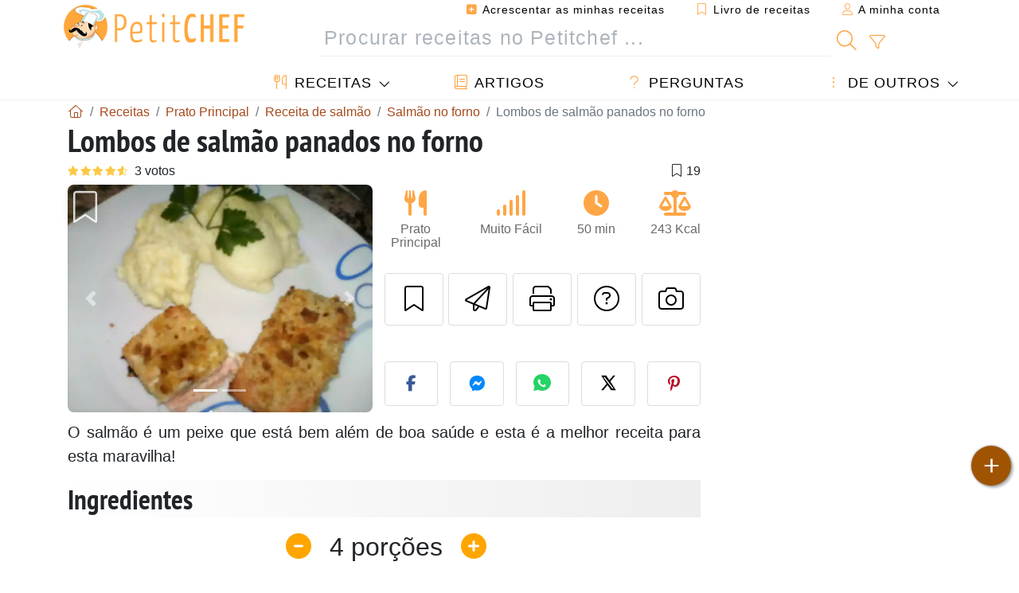

--- FILE ---
content_type: text/html; charset=UTF-8
request_url: https://pt.petitchef.com/receitas/prato-principal/lombos-de-salmao-panados-no-forno-fid-236207
body_size: 20461
content:

	
		
						        
	                            
            		
		
		
    						    
			
    
	    	
	<!doctype html><html lang="pt"><head><meta charset="utf-8">

<link rel="preconnect" href="//googletagmanager.com">
<link rel="dns-prefetch" href="//googletagmanager.com">
<link rel="preconnect" href="//securepubads.g.doubleclick.net">
<link rel="dns-prefetch" href="//securepubads.g.doubleclick.net">
<link rel="preconnect" href="//imasdk.googleapis.com">
<link rel="dns-prefetch" href="//imasdk.googleapis.com">


    <link rel="preconnect" href="https://geo.dailymotion.com">
    <link rel="dns-prefetch" href="https://geo.dailymotion.com">
    <link rel="preload" href="https://geo.dailymotion.com/libs/player/xlrm4.js" as="script">

<meta name="viewport" content="width=device-width, initial-scale=1">


<title>Receita de lombos de salmão panados no forno saudável</title>
<meta name="description" content="O salmão é um peixe que está bem além de boa saúde e esta é a melhor receita para esta maravilha! - Receita Prato Principal : Lombos de salmão panados no...">
<meta property="og:title" content="Receita de lombos de salmão panados no forno saudável">
<meta property="og:description" content="O salmão é um peixe que está bem além de boa saúde e esta é a melhor receita para esta maravilha! - Receita Prato Principal : Lombos de salmão panados no forno de Liliana"><meta property="og:type" content="website">
<meta property="og:url" content="https://pt.petitchef.com/receitas/prato-principal/lombos-de-salmao-panados-no-forno-fid-236207">
<meta property="og:image" content="https://pt.petitchef.com/imgupl/recipe/lombos-de-salmao-panados-no-forno--133426p200806.webp"><meta property="og:locale" content="pt_PT">

<meta property="fb:app_id" content="853643267016896">
<meta name="robots" content="index,follow, max-snippet:-1, max-image-preview:large, max-video-preview:-1">
<meta name="language" content="pt">

<meta name="original-source" content="https://pt.petitchef.com/receitas/prato-principal/lombos-de-salmao-panados-no-forno-fid-236207"><meta name="copyright" content="Copyright (c) Petitchef 2004-2025, All Rights Reserved">
<meta name="category" content="receitas">
<meta name="owner" content="MadeInWork">

<link rel="canonical" href="https://pt.petitchef.com/receitas/prato-principal/lombos-de-salmao-panados-no-forno-fid-236207">

<link rel="alternate" type="application/rss+xml" title="Petitchef: Últimas receitas and  Latest articles" href="/upload_data/rss/pt/global.rss"><link rel="manifest" href="/upload_data/manifest/manifest-pt.json">

<meta name="msapplication-tap-highlight" content="no">	

<meta name="application-name" content="Petitchef">


<link rel="shortcut icon" type="image/x-icon" href="/favicon.ico">

<link rel="apple-touch-icon" sizes="180x180" href="/assets/images/shortcut-icon/apple-icon-180x180.png">
	
<meta name="msapplication-TileImage" content="/assets/images/shortcut-icon/ms-icon-144x144.png">
<meta name="msapplication-TileColor" content="#FFA73B">
	
<meta name="theme-color" content="#FFA73B">

	<meta name="p:domain_verify" content="d557d4dc2ea400845f31d4f5803ac8c2">



<link rel="preload" as="style" href="https://fonts.googleapis.com/css2?family=PT+Sans+Narrow:wght@400;700&display=swap">
<style type="text/css">@font-face {font-family:PT Sans Narrow;font-style:normal;font-weight:400;src:url(/cf-fonts/s/pt-sans-narrow/5.0.19/latin/400/normal.woff2);unicode-range:U+0000-00FF,U+0131,U+0152-0153,U+02BB-02BC,U+02C6,U+02DA,U+02DC,U+0304,U+0308,U+0329,U+2000-206F,U+2074,U+20AC,U+2122,U+2191,U+2193,U+2212,U+2215,U+FEFF,U+FFFD;font-display:swap;}@font-face {font-family:PT Sans Narrow;font-style:normal;font-weight:400;src:url(/cf-fonts/s/pt-sans-narrow/5.0.19/cyrillic-ext/400/normal.woff2);unicode-range:U+0460-052F,U+1C80-1C88,U+20B4,U+2DE0-2DFF,U+A640-A69F,U+FE2E-FE2F;font-display:swap;}@font-face {font-family:PT Sans Narrow;font-style:normal;font-weight:400;src:url(/cf-fonts/s/pt-sans-narrow/5.0.19/latin-ext/400/normal.woff2);unicode-range:U+0100-02AF,U+0304,U+0308,U+0329,U+1E00-1E9F,U+1EF2-1EFF,U+2020,U+20A0-20AB,U+20AD-20CF,U+2113,U+2C60-2C7F,U+A720-A7FF;font-display:swap;}@font-face {font-family:PT Sans Narrow;font-style:normal;font-weight:400;src:url(/cf-fonts/s/pt-sans-narrow/5.0.19/cyrillic/400/normal.woff2);unicode-range:U+0301,U+0400-045F,U+0490-0491,U+04B0-04B1,U+2116;font-display:swap;}@font-face {font-family:PT Sans Narrow;font-style:normal;font-weight:700;src:url(/cf-fonts/s/pt-sans-narrow/5.0.19/cyrillic-ext/700/normal.woff2);unicode-range:U+0460-052F,U+1C80-1C88,U+20B4,U+2DE0-2DFF,U+A640-A69F,U+FE2E-FE2F;font-display:swap;}@font-face {font-family:PT Sans Narrow;font-style:normal;font-weight:700;src:url(/cf-fonts/s/pt-sans-narrow/5.0.19/latin/700/normal.woff2);unicode-range:U+0000-00FF,U+0131,U+0152-0153,U+02BB-02BC,U+02C6,U+02DA,U+02DC,U+0304,U+0308,U+0329,U+2000-206F,U+2074,U+20AC,U+2122,U+2191,U+2193,U+2212,U+2215,U+FEFF,U+FFFD;font-display:swap;}@font-face {font-family:PT Sans Narrow;font-style:normal;font-weight:700;src:url(/cf-fonts/s/pt-sans-narrow/5.0.19/latin-ext/700/normal.woff2);unicode-range:U+0100-02AF,U+0304,U+0308,U+0329,U+1E00-1E9F,U+1EF2-1EFF,U+2020,U+20A0-20AB,U+20AD-20CF,U+2113,U+2C60-2C7F,U+A720-A7FF;font-display:swap;}@font-face {font-family:PT Sans Narrow;font-style:normal;font-weight:700;src:url(/cf-fonts/s/pt-sans-narrow/5.0.19/cyrillic/700/normal.woff2);unicode-range:U+0301,U+0400-045F,U+0490-0491,U+04B0-04B1,U+2116;font-display:swap;}</style>




<link rel="preload" as="style" href="/assets/dist/css/mobile2/recipe-details.1765362371.css"><link rel="stylesheet" href="/assets/dist/css/mobile2/recipe-details.1765362371.css"><link rel="stylesheet" media="screen and (min-width:902px)" href="/assets/dist/css/mobile2/css-lg-device-sb.1765362371.css">                        <link rel="preload" fetchpriority="high" as="image" href="/imgupl/recipe/lombos-de-salmao-panados-no-forno--lg-133426p200806.webp" type="image/jpeg">
        <script type="95713f38bc2fc0344328be79-text/javascript">function load_ga() {const script = document.createElement('script');script.src = 'https://www.googletagmanager.com/gtag/js?id=G-VTF91KN49M';script.async = true;script.type = 'text/javascript';document.body.appendChild(script);window.dataLayer = window.dataLayer || [];function gtag(){ dataLayer.push(arguments); }gtag('js', new Date());gtag('config', 'G-VTF91KN49M');}</script>
<script type="application/ld+json">
{ 
	"@context": "https://schema.org", 
	"@graph": [ 
		{ 
			"@type": "Organization", 
			"@id": "https://pt.petitchef.com/#organization", 
			"name": "Petitchef", 
			"url": "https://pt.petitchef.com/", 
			"logo": { 
				"@type": "ImageObject", 
				"inLanguage": "pt", 
				"@id": "https://pt.petitchef.com/#/schema/logo/image/", 
				"url": "https://pt.petitchef.com/assets/images/logo.png", 
				"contentUrl": "https://pt.petitchef.com/assets/images/logo.png", 
				"width": 256, 
				"height": 256, 
				"caption": "Petitchef" 
			}, 
			"image": { 
				"@id": "https://pt.petitchef.com/#/schema/logo/image/" 
			}, 
			"brand": "Petitchef", 
			"publishingPrinciples": "https://pt.petitchef.com/privacy", 
			"sameAs": [ 
				"https://www.facebook.com/petitchefptvideos/",  
				"https://twitter.com/PetitChefPT",  
				"https://www.youtube.com/channel/UC4xKUxNFhgp3piw0olSkCfg",  
				"https://www.pinterest.pt/petitchefPT",  
				"https://instagram.com/petitchefpt/" 
			], 
			"address": { 
				"@type": "PostalAddress", 
				"streetAddress": "18 chemin Bel Air", 
				"addressLocality": "Bègles", 
				"addressRegion": "FR", 
				"postalCode": "33130", 
				"addressCountry": "FR" 
			} 
		}, 
		{ 
			"@type": "WebSite", 
			"@id": "https://pt.petitchef.com/#website", 
			"url": "https://pt.petitchef.com/", 
			"name": "Petitchef", 
			"description": "Todos os dias novas receitas com fotos, passo a passo e v\u00eddeos, s\u00f3 aqui no Petitchef.", 
			"publisher": { 
				"@id": "https://pt.petitchef.com/#organization" 
			}, 
			"potentialAction": [ 
				{ 
					"@type": "SearchAction", 
					"target": { 
						"@type": "EntryPoint", 
						"urlTemplate": "https://pt.petitchef.com/?obj=feed&action=list&q={q}" 
					}, 
					"query-input": { 
						"@type": "PropertyValueSpecification", 
						"valueRequired": true, 
						"valueName": "q" 
					} 
				} 
			], 
			"inLanguage": "pt" 
		}, 
		{ 
			"@type": "WebPage", 
			"url": "https://pt.petitchef.com/receitas/prato-principal/lombos-de-salmao-panados-no-forno-fid-236207", 
			"name": "Receita de lombos de salm\u00e3o panados no forno saud\u00e1vel", 
			"mainEntity": { 
				"@id": "https://pt.petitchef.com/receitas/prato-principal/lombos-de-salmao-panados-no-forno-fid-236207#recipe" 
			}, 
			"headline": "Receita de lombos de salm\u00e3o panados no forno saud\u00e1vel", 
			"description": "O salm\u00e3o \u00e9 um peixe que est\u00e1 bem al\u00e9m de boa sa\u00fade e esta \u00e9 a melhor receita para esta maravilha! - Receita Prato Principal : Lombos de salm\u00e3o panados no forno de Liliana", 
			"publisher": { 
				"@id": "https://pt.petitchef.com/#organization" 
			}, 
			"inLanguage": "pt", 
			"datePublished": "2009-02-23T15:41:00+01:00", 
			"dateModified": "2025-05-15T18:46:27+02:00", 
			"isPartOf": { 
				"@id": "https://pt.petitchef.com/#website" 
			}, 
			"about": { 
				"@id": "https://pt.petitchef.com/#organization" 
			}, 
			"primaryImageOfPage": { 
				"@id": "https://pt.petitchef.com/#primaryimage" 
			}, 
			"image": { 
				"@id": "https://pt.petitchef.com/#primaryimage" 
			}, 
			"breadcrumb": { 
				"@id": "https://pt.petitchef.com/receitas/prato-principal/lombos-de-salmao-panados-no-forno-fid-236207#breadcrumb" 
			} 
		}, 
		{ 
			"@type": "ImageObject", 
			"inLanguage": "pt", 
			"@id": "https://pt.petitchef.com/#primaryimage", 
			"url": "https://pt.petitchef.com/imgupl/recipe/lombos-de-salmao-panados-no-forno--133426p200806.webp", 
			"contentUrl": "https://pt.petitchef.com/imgupl/recipe/lombos-de-salmao-panados-no-forno--133426p200806.webp", 
			"caption": "receita de lombos de salm\u00e3o panados no forno saud\u00e1vel" 
		},  
		[
			{ 
				"@type": "BreadcrumbList", 
				"@id": "https://pt.petitchef.com/receitas/prato-principal/lombos-de-salmao-panados-no-forno-fid-236207#breadcrumb", 
				"itemListElement": [
					{ 
						"@type": "ListItem", 
						"position": 1, 
						"name": "In\u00edcio - Petitchef", 
						"item": "https://pt.petitchef.com/" 
					}, 
					{ 
						"@type": "ListItem",
						"position": 2,
						"name": "Receitas",
						"item": "https://pt.petitchef.com/receitas"
					},
					{ 
						"@type": "ListItem",
						"position": 3,
						"name": "Receita de salm\u00e3o",
						"item": "https://pt.petitchef.com/receitas/receita-de-salmao"
					},
					{ 
						"@type": "ListItem",
						"position": 4,
						"name": "Salm\u00e3o no forno",
						"item": "https://pt.petitchef.com/receitas/salmao-no-forno"
					},
					{ 
						"@type": "ListItem",
						"position": 5,
						"name": "Lombos de salm\u00e3o panados no forno"
					}
				]
			},
			{ 
				"@type": "BreadcrumbList", 
				"itemListElement": [
					{ 
						"@type": "ListItem", 
						"position": 1, 
						"name": "In\u00edcio - Petitchef", 
						"item": "https://pt.petitchef.com/" 
					}, 
					{ 
						"@type": "ListItem",
						"position": 2,
						"name": "Receitas",
						"item": "https://pt.petitchef.com/receitas"
					},
					{ 
						"@type": "ListItem",
						"position": 3,
						"name": "Receita com milho",
						"item": "https://pt.petitchef.com/receitas/receita-com-milho"
					},
					{ 
						"@type": "ListItem",
						"position": 4,
						"name": "Receitas de milho no forno",
						"item": "https://pt.petitchef.com/receitas/receitas-de-milho-no-forno"
					},
					{ 
						"@type": "ListItem",
						"position": 5,
						"name": "Lombos de salm\u00e3o panados no forno"
					}
				]
			},
			{ 
				"@type": "BreadcrumbList", 
				"itemListElement": [
					{ 
						"@type": "ListItem", 
						"position": 1, 
						"name": "In\u00edcio - Petitchef", 
						"item": "https://pt.petitchef.com/" 
					}, 
					{ 
						"@type": "ListItem",
						"position": 2,
						"name": "Receitas",
						"item": "https://pt.petitchef.com/receitas"
					},
					{ 
						"@type": "ListItem",
						"position": 3,
						"name": "Receitas de forno",
						"item": "https://pt.petitchef.com/receitas/receitas-de-forno"
					},
					{ 
						"@type": "ListItem",
						"position": 4,
						"name": "Lombos de salm\u00e3o panados no forno"
					}
				]
			}
		]
	] 
} 
</script>
<script type="application/ld+json">{
	"@context": "https://schema.org/", 
	"@type": "Recipe", 
	"@id": "https://pt.petitchef.com/receitas/prato-principal/lombos-de-salmao-panados-no-forno-fid-236207#recipe", 
	"name": "Lombos de salm\u00e3o panados no forno", 
	"inLanguage": "pt", 
	"recipeCategory": "Prato Principal", 
	"recipeCuisine": "Pt", 
	"image": "https://pt.petitchef.com/imgupl/recipe/lombos-de-salmao-panados-no-forno--133426p200806.webp", 
	"author": { 
		"@type": "Person", 
		"name": "Liliana", 
		"url": "https://docetentacaodalili.blogspot.com" 
	}, 
	"datePublished": "2009-02-23T15:41:00+01:00", 
	"dateModified": "2025-05-15T18:46:27+02:00", 
	"description": "O salm\u00e3o \u00e9 um peixe que est\u00e1 bem al\u00e9m de boa sa\u00fade e esta \u00e9 a melhor receita para esta maravilha!", 
	"aggregateRating": { 
		"@type": "AggregateRating", 
		"ratingValue": 4.7, 
		"bestRating": 5, 
		"ratingCount": 3
	}, 
	"prepTime": "PT10M", 
	"cookTime": "PT40M", 
	"totalTime": "PT50M", 
	"recipeYield": "4", 
	"nutrition": { 
		"@type": "NutritionInformation", 
		"servingSize": "126g", 
		"calories": "243Kcal", 
		"carbohydrateContent": "1.5g", 
		"fatContent": "17g", 
		"saturatedFatContent": "3g", 
		"proteinContent": "20.3g", 
		"fiberContent": "0.4g", 
		"sugarContent": "0.6g", 
		"sodiumContent": "0.3g"
	}, 
	"recipeIngredient": [ 
		"4 lombos de salm\u00e3o", 
		"sal", 
		"pimenta", 
		"sumo de lim\u00e3o", 
		"broa de milho q.b", 
		"salsa", 
		"alho", 
		"maionese", 
		"1 fio de azeite"
	], 
	"estimatedCost": { 
		"@type": "MonetaryAmount", 
		"currency": "EUR", 
		"value": "8.61" 
	}, 
	"recipeInstructions": [ 
		{ 
			"@type": "HowToStep", 
			"text": "Temperar de v\u00e9spera o salm\u00e3o com sal,pimenta e sumo de lim\u00e3o e deixar tomar gosto preparar a broa." 
		},  
		{ 
			"@type": "HowToStep", 
			"text": "Colocar no triturador a broa, a salsa e o alho e triturar a gosto." 
		},  
		{ 
			"@type": "HowToStep", 
			"text": "Passar os lombos por maionese e pela broa e colocar num refract\u00e1rio." 
		},  
		{ 
			"@type": "HowToStep", 
			"text": "Passar um fio de azeite por cima e vai ao forno at\u00e9 dourar." 
		} 
	],  
	"keywords": "panados,forno,milho,salmao,receitas de milho no forno,salmao no forno,prato principal"
}</script>
				<script async src="https://ads.sportslocalmedia.com/slm.prebid.ptitchefportugal3.js" type="95713f38bc2fc0344328be79-text/javascript"></script>

<style>
    .akcelo-wrapper {
        display: grid;
        place-items: center;
        grid-template-columns: 1fr;
        text-align: center;
        position: relative;
        overflow: hidden;
    }
    .akcelo-wrapper.akcelo-wrapper-label:before {
        content: attr(data-ad-text);
        color: #777777;
        font-size: 11px;
        text-align: center;
        position: absolute;
        width: 100%;
        top: 2px;
    }
    .akcelo-wrapper.akcelo-wrapper-label {
        box-sizing: content-box;
        padding: 20px 0 0;
    }
    .akcelo-placeholder:not(.akcelo-loaded) {
        background-color: #f9f9f9;
        background-clip: content-box;
    }
    .akcelo-placeholder:not(.akcelo-loaded)::after {
        border: 1px solid #696969;
        border-radius: 2px;
        color: #696969;
        content: attr(data-placeholder-text);
        font-size: 11px;
        line-height: 1;
        padding: 3px 4px 1px;
        position: absolute;
        background-color: transparent;
        font-family: Arial,sans-serif;
    }
    .akcelo-video > div:first-child {
        width: 100%;
        position: absolute;
        top: 0;
        bottom: 0;
        left: 0;
        right: 0
    }
    .akcelo-video.akcelo-wrapper-label > div:first-child {
        top: 20px;
    }
    @media (pointer:coarse) {
        .akcelo-wrapper.akcelo-desktop {
            display: none;
        }
    }
    @media (pointer:fine) {
        .akcelo-wrapper.akcelo-mobile {
            display: none;
        }
    }
</style>
</head>    	<body>
	    
        					

	

<header id="header-menu" class="fixed-top">
	
	<nav class="container navbar navbar-expand-lg">
	            
				
		<a class="navbar-brand" href="/">			
							<img loading="lazy" src="/assets/images/mobile2/logo-petitchef.png" width="136" height="36" alt="Petitchef">
					</a>
		
		<button class="navbar-toggler link-dynamic" data-obj="fav" data-action="fav_recipe_list" aria-expanded="false" title="Livro de receitas">
			<i class="fal fa-bookmark" aria-hidden="true"></i>
		</button>
		
					<button class="navbar-toggler link-dynamic" type="button" aria-expanded="false" aria-label="A minha conta" title="A minha conta">
				<i class="fal fa-user" aria-hidden="true"></i>
			</button>
				
		<button class="navbar-toggler nbt-btn-search" type="button" data-toggle="collapse" data-target="#navbar-search" aria-controls="navbar-search" aria-expanded="false" aria-label="Toggle Search">
			<i class="fal fa-magnifying-glass fa-fw" aria-hidden="true"></i>
		</button>
				
		<button class="navbar-toggler collapsed" type="button" data-toggle="collapse" data-target="#navbar-menu" aria-controls="navbar-menu" aria-expanded="false" aria-label="Toggle navigation">				
			<span class="icon-bar top-bar"></span>
			<span class="icon-bar middle-bar"></span>
			<span class="icon-bar bottom-bar"></span>
		</button>
				
				
				
				<div class="wrapper-navbar-nav">
			<div class="">
					<div class="collapse navbar-collapse" id="navbar-member">
		<ul class="navbar-nav ml-auto">
							<li class="site-mode-recipe-switch">
										</li>
														<li class="nav-item dropdown disabled">
					<a class="nav-link link-dynamic" data-obj="myaccount_recipe" data-action="form" href="#" ><i class="fas fa-square-plus" aria-hidden="true"></i> Acrescentar as minhas receitas</a>
				</li>
				
								<li class="nav-item dropdown disabled">
					<a class="nav-link link-dynamic" data-obj="fav" data-action="fav_recipe_list" href="#"><i class="fal fa-bookmark"></i> Livro de receitas <span class="count-fav-recipe d-none">0</span></a>
				</li>
						
										<li class="nav-item dropdown disabled">
					<a class="nav-link link-dynamic" href="#"><i class="fal fa-user"></i> A minha conta</a>
				</li>
									</ul>
	</div>													<div class="collapse navbar-collapse" id="navbar-search">		
		<form action="/index.php" role="search">
						<input type="hidden" name="obj" value="feed">
			<input type="hidden" name="action" value="list">
			<input type="hidden" name="tracker" value="mobile-navbar">
						
			<div class="input-group input-group-lg nbs-main-btns">
				<input type="text" name="q" value="" class="form-control" placeholder="Procurar receitas no Petitchef ..." aria-label="Procurar receitas no Petitchef ..." aria-describedby="nbs-btn-submit">				
				<div class="input-group-append">
					<button class="btn btn-submit" type="submit" id="nbs-btn-submit" aria-label="Procurar receitas no Petitchef"><i class="fal fa-magnifying-glass fa-fw" aria-hidden="true"></i></button>
				</div>
									<div class="input-group-append">
						<a class="btn btn-advsearch link-dynamic" data-obj="feed" data-action="advanced_search" href="#" title="Busca avançada"><i class="fal fa-filter fa-fw" aria-hidden="true"></i></a>
					</div>
							</div>
			
						
		</form>
	</div>					
							</div>
								<div class="collapse navbar-collapse" id="navbar-menu">
		<ul class="navbar-nav">
						<li class="nav-item dropdown mega-dropdown-menu">
								<a class="nav-link dropdown-toggle" href="/receitas" id="dropdown-recipes" data-toggle="dropdown" aria-haspopup="true" aria-expanded="false"><i class="fal fa-utensils fa-fw" aria-hidden="true"></i> Receitas</a>				
				<div class="dropdown-menu" aria-labelledby="dropdown-recipes">
					
					<div class="row mx-0">
						<div class="col-12 col-lg border border-left-0 border-top-0 border-bottom-0">
							<ul class="mega-menu-item">
								<li class="ddm-header"><i class="fal fa-fork fa-fw" aria-hidden="true"></i> <a href="/receitas">Receitas</a></li>
								<li><i class="fal fa-plus fa-fw" aria-hidden="true"></i> <a class="link-dynamic" data-obj="myaccount_recipe" data-action="form" href="#">Acrescentar as minhas receitas</a></li>
                                <li><div class="dropdown-divider"></div></li>
                                <li class="i-angle"><a href="/ultimas-receitas">Últimas receitas</a></li>
								<li class="i-angle"><a href="/melhores-receitas">Melhores receitas</a></li>
								<li class="i-angle"><a href="/mais-vistas">Mais vistas</a></li>
								<li><div class="dropdown-divider"></div></li>
								<li><i class="fal fa-refrigerator fa-fw" aria-hidden="true"></i> <a href="/receitas-por-ingredientes">Receita por ingrediente</a></li>
																	<li><i class="fal fa-video fa-fw" aria-hidden="true"></i> <a href="/receitas-em-video">Receitas em vídeo</a></li>
																<li><i class="fal fa-star fa-fw" aria-hidden="true"></i> <a href="/votar-nas-receitas">Avaliar esta receita</a></li>
								<li><i class="fal fa-face-smile fa-fw" aria-hidden="true"></i> <a href="/bom-mau">Bom ou Mau</a></li>
								<li><div class="dropdown-divider"></div></li>
							</ul>
						</div>
						<div class="col-12 col-lg border border-left-0 border-top-0 border-bottom-0">							
							<ul class="mega-menu-item">
								<li class="ddm-header"><i class="fal fa-spoon fa-fw" aria-hidden="true"></i> Receitas por tipo</li>
																	<li><i class="fal fa-pretzel fa-fw"></i> <a href="/receitas/aperitivo">Aperitivo</a></li>
																	<li><i class="fal fa-salad fa-fw"></i> <a href="/receitas/entrada">Entrada</a></li>
																	<li><i class="fal fa-turkey fa-fw"></i> <a href="/receitas/prato-principal">Prato Principal</a></li>
																	<li><i class="fal fa-cake-slice fa-fw"></i> <a href="/receitas/sobremesa">Sobremesa</a></li>
																	<li><i class="fal fa-popcorn fa-fw"></i> <a href="/receitas/lanche">Lanche</a></li>
																	<li><i class="fal fa-wine-bottle fa-fw"></i> <a href="/receitas/bebida">Bebida</a></li>
																	<li><i class="fal fa-french-fries fa-fw"></i> <a href="/receitas/acompanhamento">Acompanhamento</a></li>
																	<li><i class="fal fa-plate-utensils fa-fw"></i> <a href="/receitas/outro">Outro</a></li>
																<li><div class="dropdown-divider"></div></li>
								<li><i class="fal fa-sun fa-fw" aria-hidden="true"></i> <a href="/receitas/receitas-sazonais">Receitas sazonais</a></li>								
							</ul>
						</div>
						<div class="col-12 col-lg border border-left-0 border-top-0 border-bottom-0">
							<ul class="mega-menu-item">
								<li class="ddm-header"><i class="fal fa-plate-utensils fa-fw" aria-hidden="true"></i> Menus</li>
								<li class="i-angle"><a href="/menu-do-dia">Menu do dia</a></li>
								<li class="i-angle"><a href="/menus-anteriores">Ver todos os menus</a></li>
														
							</ul>
							<div class="dropdown-divider"></div>
															<div class="font-weight-bold mb-3"><i class="fal fa-utensils fa-fw" aria-hidden="true"></i> <a href="/silo">Coleções de receitas</a></div>                                
													</div>						
					</div>
					
									</div>
			</li>
						<li class="nav-item dropdown">
				<a class="nav-link" href="/artigos"><i class="fal fa-book fa-fw" aria-hidden="true"></i> Artigos</a>
			</li>
									<li class="nav-item dropdown">
				<a class="nav-link" href="/qa"><i class="fal fa-question fa-fw" aria-hidden="true"></i> Perguntas</a>
			</li>
									<li class="nav-item dropdown">
								<a class="nav-link dropdown-toggle" href="#" id="dropdown-others" data-toggle="dropdown" aria-haspopup="true" aria-expanded="false"><i class="fal fa-ellipsis-vertical fa-fw" aria-hidden="true"></i> De outros</a>
				<div class="dropdown-menu" aria-labelledby="dropdown-others">
																					<a class="dropdown-item" href="/poll/onde-sera-a-ceia-de-natal-este-ano-pid-951"><i class="fal fa-chart-area fa-fw" aria-hidden="true"></i> Pergunta do dia</a>									
					                    															 
										<a class="dropdown-item" href="/nutrition-calc"><i class="fal fa-calculator fa-fw" aria-hidden="true"></i> Calculadora nutricional</a>
					<a class="dropdown-item" href="/conversor-de-unidades-de-cozinha"><i class="fal fa-scale-balanced fa-fw" aria-hidden="true"></i> Conversor de unidades de cozinha</a>					
					<a class="dropdown-item" href="/contact"><i class="fal fa-envelope fa-fw" aria-hidden="true"></i> Contactos</a>
				</div>
			</li>
		</ul>		
	</div>					</div>
		
			</nav>
		</header>		        
				<nav id="nav-secondary" role="navigation" aria-label="Receita navigation" class="container d-none"><div class="ns-body"><button type="button" class="nsb-item scroll-link" data-ref="ref-ingred"><span>Ingredientes</span></button><button type="button" class="nsb-item scroll-link" data-ref="ref-steps"><span>Preparação</span></button><button type="button" class="nsb-item scroll-link" data-ref="ref-nutrition"><span>Nutrição</span></button><button type="button" class="nsb-item scroll-link" data-id="vote-comments"><span>Comentários <i class="fal fa-plus ml-1" aria-hidden="true"></i></span></button><button type="button" class="nsb-item open-modal" data-action="question"><span>Perguntas <i class="fal fa-plus fa-fw ml-1" aria-hidden="true"></i></span></button><button type="button" class="nsb-item scroll-link" data-ref="ref-cooked"><span>Título da receita</span></button></div></nav>			
		
		<div id="page" class="container">
										<nav class="breadcrumb-scroll" aria-label="breadcrumb"><ol itemscope itemtype="https://schema.org/BreadcrumbList" class="breadcrumb flex-row"><li itemprop="itemListElement" itemscope itemtype="https://schema.org/ListItem" class="breadcrumb-item"><a itemprop="item" itemtype="https://schema.org/Thing" href="https://pt.petitchef.com/" title="Início - Petitchef"><span itemprop="name" class="fal fa-house fa-fw" aria-hidden="true"><i hidden>Início - Petitchef</i></span></a><meta itemprop="position" content="1"></li><li itemprop="itemListElement" itemscope itemtype="https://schema.org/ListItem" class="breadcrumb-item"><a itemprop="item" itemtype="https://schema.org/Thing" href="https://pt.petitchef.com/receitas"><span itemprop="name">Receitas</span></a><meta itemprop="position" content="2"></li><li itemprop="itemListElement" itemscope itemtype="https://schema.org/ListItem" class="breadcrumb-item"><a itemprop="item" itemtype="https://schema.org/Thing" href="https://pt.petitchef.com/receitas/prato-principal"><span itemprop="name">Prato Principal</span></a><meta itemprop="position" content="3"></li><li itemprop="itemListElement" itemscope itemtype="https://schema.org/ListItem" class="breadcrumb-item"><a itemprop="item" itemtype="https://schema.org/Thing" href="https://pt.petitchef.com/receitas/receita-de-salmao"><span itemprop="name">Receita de salmão</span></a><meta itemprop="position" content="4"></li><li itemprop="itemListElement" itemscope itemtype="https://schema.org/ListItem" class="breadcrumb-item"><a itemprop="item" itemtype="https://schema.org/Thing" href="https://pt.petitchef.com/receitas/salmao-no-forno"><span itemprop="name">Salmão no forno</span></a><meta itemprop="position" content="5"></li><li class="breadcrumb-item active" aria-current="page"><span>Lombos de salmão panados no forno</span></li></ol></nav>			            
                                                            
							<main id="page-main">
					
								
									
						
			
		
			<article>
    <header>
                    <h1 class="title animated fadeInDown">Lombos de salmão panados no forno</h1>

            			
		<div class="details-top-stats">
					<span class="scroll-link" data-id="vote-comments" data-offset="60" data-content="3 votos" aria-hidden="true" title="4.7/5, 3 votos">
				<i class="note-fa n45"></i>
			</span>
													<span class="ml-auto" data-content="19" aria-hidden="true" title="19 favoritos"><i class="fal fa-bookmark fa-fw" aria-hidden="true"></i></span>
				
			</div>
	            
                    
            <div class="row rd-head">
                <div class="col-sm-6">
                    <i data-id="236207" class="btn-fav" aria-hidden="true" title="Salvar nas minhas receitas"></i>									
                                        
                                                                        <div id="rd-carousel" class="carousel slide" data-ride="false"><ol class="carousel-indicators"><li data-target="#rd-carousel" data-slide-to="0" class="active"></li><li data-target="#rd-carousel" data-slide-to="1"></li></ol><div class="carousel-inner"><div class="carousel-item active"><img class="w-100 h-auto" fetchpriority="high" src="/imgupl/recipe/lombos-de-salmao-panados-no-forno--lg-133426p200806.webp" srcset="/imgupl/recipe/lombos-de-salmao-panados-no-forno--md-133426p200806.webp 600w, /imgupl/recipe/lombos-de-salmao-panados-no-forno--lg-133426p200806.webp 1200w" sizes="(max-width: 576px) calc(100vw - 30px), 540px" width="1200" height="900" alt="Lombos de salmão panados no forno"></div><div class="carousel-item"><img class="w-100 h-auto" decoding="async" loading="lazy" src="/imgupl/recipe/lombos-de-salmao-panados-no-forno--lg-133426p200807.webp" srcset="/imgupl/recipe/lombos-de-salmao-panados-no-forno--md-133426p200807.webp 600w, /imgupl/recipe/lombos-de-salmao-panados-no-forno--lg-133426p200807.webp 1200w" sizes="(max-width: 576px) calc(100vw - 30px), 540px" width="1200" height="900" alt="Lombos de salmão panados no forno - foto 2"></div></div><a class="carousel-control-prev" href="#rd-carousel" role="button" data-slide="prev"><span class="carousel-control-prev-icon" aria-hidden="true"></span><span class="sr-only">Anterior</span></a><a class="carousel-control-next" href="#rd-carousel" role="button" data-slide="next"><span class="carousel-control-next-icon" aria-hidden="true"></span><span class="sr-only">Next</span></a></div>                                                            </div>

                <div class="col-sm-6 rdh-data pl-0">				
                    	
                        <div class="rd-bar-ico"><div class="rdbi-item" title="Tipo de receita: Prato Principal"><div class="rdbii-icon"><i class="fas fa-utensils" aria-hidden="true"></i></div><div class="rdbii-val">Prato Principal</div></div><div class="rdbi-item" title="Dificuldade: Muito Fácil"><div class="rdbii-icon"><i class="fas fa-signal" aria-hidden="true"></i></div><div class="rdbii-val">Muito Fácil</div></div><div class="rdbi-item" title="Total time: 50 min"><div class="rdbii-icon"><i class="fas fa-clock" aria-hidden="true"></i></div><div class="rdbii-val">50 min</div></div><div class="rdbi-item" title="Calorias: 243 Kcal / 1 porção"><div class="rdbii-icon"><i class="fas fa-scale-balanced" aria-hidden="true"></i></div><div class="rdbii-val">243 Kcal</div></div></div>                    
                    
                    
                    <div class="rd-useful-box">					
                        <button type="button" class="btn btn-outline btn-fav" data-toggle="tooltip" data-placement="bottom" title="Salvar nas minhas receitas" aria-label="Salvar nas minhas receitas"></button>				
                        <button type="button" class="btn btn-outline open-modal" data-action="send2friend" data-toggle="tooltip" data-placement="bottom" title="Enviar esta receita a um amigo"><i class="fal fa-paper-plane fa-fw" aria-hidden="true"></i><span class="sr-only">Enviar esta receita a um amigo</span></button>
                                                    <button type="button" class="btn btn-outline btn-print" data-toggle="tooltip" data-placement="bottom" title="Imprima esta página"><i class="fal fa-print fa-fw" aria-hidden="true"></i><span class="sr-only">Imprima esta página</span></button>
                                                                                                <button type="button" class="btn btn-outline open-modal" data-action="question" data-toggle="tooltip" data-placement="bottom" title="Falar com o autor da receita"><i class="fal fa-circle-question fa-fw" aria-hidden="true"></i><span class="sr-only">Falar com o autor da receita</span></button>                                                    <button type="button" class="btn btn-outline scroll-link" data-id="rd-cooked"><i class="fal fa-camera fa-fw" aria-hidden="true"></i> <span class="sr-only">Fez esta receita? Compartilhe</span></button>
                                            </div>

                                            <div class="social-share-custom ssc-color ssc-h mt-3 mb-2"><button type="button" class="ssc-btn sscb-facebook" aria-label="Share on Facebook"><i class="fab fa-facebook-f fa-fw" aria-hidden="true"></i></button><button type="button" class="ssc-btn sscb-fbmessenger" aria-label="Share on Messenger"><i class="fab fa-facebook-messenger fa-fw" aria-hidden="true"></i></button><button type="button" class="ssc-btn sscb-whatsapp" data-message="" aria-label="Share on WhatsApp"><svg width="22" height="22" viewBox="0 0 24 24"><path fill="#25D366" d="M12 0C5.373 0 0 4.98 0 11.125c0 2.05.574 4.05 1.66 5.79L.057 23.12l6.47-1.64a12.08 12.08 0 0 0 5.473 1.346C18.627 22.826 24 17.847 24 11.7 24 4.98 18.627 0 12 0Z"/><path fill="white" d="M17.358 14.895c-.293-.15-1.73-.852-2-1.01-.27-.154-.466-.23-.66.08-.193.308-.758 1.008-.93 1.22-.17.216-.34.232-.633.08-.293-.152-1.24-.457-2.35-1.46a8.81 8.81 0 0 1-1.65-2.04c-.173-.308-.017-.474.13-.623.13-.128.293-.33.44-.493.147-.162.196-.27.293-.458.1-.186.05-.347-.02-.493-.07-.146-.66-1.583-.9-2.16-.24-.577-.48-.5-.66-.51-.17-.006-.366-.01-.56-.01a1.1 1.1 0 0 0-.8.367c-.26.276-.99.972-.99 2.37s1.015 2.75 1.16 2.947c.143.196 2 3.058 4.8 4.31 1.8.783 2.1.85 2.85.72.46-.078 1.41-.576 1.61-1.133.2-.556.2-1.03.143-1.13-.06-.102-.23-.152-.483-.272Z"/></svg></button><button type="button" class="ssc-btn sscb-twitter" aria-label="Share on Twitter"><svg width="22" height="22" viewBox="0 0 24 24" fill="black" xmlns="http://www.w3.org/2000/svg"><path d="M18.74 2H21.68L14.92 10.03L22.5 21.97H15.89L11.04 14.97L5.41 21.97H2.47L9.73 13.3L2.5 2H9.27L13.64 8.42L18.74 2ZM17.62 19.88H19.39L7.1 3.97H5.19L17.62 19.88Z"/></svg></button><button type="button" class="ssc-btn sscb-pinterest" data-pin-do="buttonPin" data-pin-custom="true" aria-label="Share on Pinterest"><i class="fab fa-pinterest-p fa-fw" aria-hidden="true"></i></button></div>                    
                                    </div>
            </div>			
        
        			
            <p class="rd-summary">O salmão é um peixe que está bem além de boa saúde e esta é a melhor receita para esta maravilha!</p>
            </header>

		 
    <button id="btn-ingredients-modal" type="button" data-action="ingredients" class="btn btn-main btn-sm open-modal" aria-label="Ingredientes" title="Ingredientes">
        <i class="fal fa-clipboard fa-fw"></i>
    </button>
       
			            
            
				<section id="rd-ingredients"><h2 id="ref-ingred" class="title">Ingredientes</h2>	<div class="servings-form-wrapper" title="Número de doses">
		<span class="servings-form" data-servings="4" aria-label="Número de doses">
			<span class="sf-btn sf-btn-minus" data-sense="minus"><i class="fas fa-minus-circle fa-fw" aria-hidden="true"></i></span>
			<span class="sf-val" data-last="4" data-trans-servings="porções">4</span>
			<span class="sf-btn sf-btn-plus" data-sense="plus"><i class="fas fa-circle-plus fa-fw" aria-hidden="true"></i></span>
		</span>
	</div>
																		<ul class="ingredients-ul">
																									<li class="il" id="il-0">
						<input type="checkbox" id="ilg-0"><label for="ilg-0">4 lombos de salmão</label>
					</li>
											
																														<li class="il" id="il-1">
						<input type="checkbox" id="ilg-1"><label for="ilg-1">sal</label>
					</li>
											
																														<li class="il" id="il-2">
						<input type="checkbox" id="ilg-2"><label for="ilg-2"><a href="/receitas/receita-com-pimenta">pimenta</a></label>
					</li>
											
																														<li class="il" id="il-3">
						<input type="checkbox" id="ilg-3"><label for="ilg-3">sumo de limão</label>
					</li>
											
																														<li class="il" id="il-4">
						<input type="checkbox" id="ilg-4"><label for="ilg-4">broa de milho q.b</label>
					</li>
											
																														<li class="il" id="il-5">
						<input type="checkbox" id="ilg-5"><label for="ilg-5"><a href="/receitas/receita-com-salsa">salsa</a></label>
					</li>
											
																														<li class="il" id="il-6">
						<input type="checkbox" id="ilg-6"><label for="ilg-6"><a href="/ingrediente/alho">alho</a></label>
					</li>
											
																														<li class="il" id="il-7">
						<input type="checkbox" id="ilg-7"><label for="ilg-7"><a href="https://pt.petitchef.com/receitas/acompanhamento/maionese-de-mostarda-fid-1567905">maionese</a></label>
					</li>
											
																														<li class="il" id="il-8">
						<input type="checkbox" id="ilg-8"><label for="ilg-8">1 fio de <a href="/receitas/receitas-com-azeite">azeite</a></label>
					</li>
											
						</ul>
	
	<div class="estimated-cost">Custo estimado: <span class="e-cost-total">8.61<i aria-hidden="true" hidden>Euros</i>&#8364;</span> <span class="e-cost-serving">(2.15&#8364;/porção)</span></div></section>				
											     			<div id="div-gpt-ad-PC_mobile_Incontent-0" style="min-width:336px;min-height:300px; display: flex; align-items: center; justify-content: center; text-align:center; "></div>
			    				
				
								
														<aside aria-label="Newsletter"><fieldset class="form-nl fnl-bg fnl-lg my-5"><div class="fnl-title">Receber o menu do dia</div><div class="fnl-text">Para receber  o <b>Menu do Dia</b> do Petitchef deverá <b>introduzir o seu email</b>.</div><input type="hidden" name="nl_source" value="site_recipedetails"><div class="fnl-step1 fnl-content"><div class="fnls1-group"><input class="form-control nl-email" type="text" name="email" title="Email" placeholder="Email:" aria-label="Inscreva-se na Newsletter" aria-describedby="fnl-btn-645"><button class="btn btn-main btn-subscribe" type="submit" id="fnl-btn-645" title="Inscreva-se">Inscreva-se</button></div></div></fieldset></aside>																									<aside id="rd-ralated-recipevideo"><h2 class="title">Receitas semelhantes</h2><style>
    .akcelo-adunit-14999 {
        width:100%;
        height:360px;
    }
    @media (pointer:coarse) {
        .akcelo-adunit-14999 {
            width:100%;
            height:180px;
        }
    }
</style>
<div class="akcelo-wrapper akcelo-video akcelo-adunit-15324">
    <div id="Ptitchefportugal_PlayRVideo" data-video-id="fid#1576870"></div>
</div>
<script type="95713f38bc2fc0344328be79-application/javascript">
    var slmadshb = slmadshb || {};
    slmadshb.que = slmadshb.que || [];
    slmadshb.que.push(function() {
        slmadshb.display("Ptitchefportugal_PlayRVideo");
    });
</script>
<br><br><aside>							
							
			
				<section id="rd-steps"><h2 id="ref-steps" class="title">Preparação</h2><div class="rd-times"><div class="rdt-item"><i>Preparação</i>10 min</div><div class="rdt-item"><i>Cozedura</i>40 min</div></div><ul class="rd-steps"><li>Temperar de véspera o salmão com sal,pimenta e sumo de limão e deixar tomar gosto preparar a broa.</li><li>Colocar no triturador a broa, a salsa e o alho e triturar a gosto.</li><li>Passar os lombos por maionese e pela broa e colocar num refractário.</li><li>Passar um fio de azeite por cima e vai ao forno até dourar.</li></ul></section><section id="vote-comments-just-from" class="vote-comments" data-table-name="feed_data" data-table-id="236207" data-table-member-id="4196" data-table-member-username="Liliana" data-table-member-photo="/imgupl/member/xs-4196.jpg" data-comment-photo-enabled="1" aria-label="Avaliação / Comentários"><h2 class="title" data-count="">Avaliar esta receita</h2><div class="vc-form" data-table="feed_data" data-id="236207" data-rate-hint1="Mau" data-rate-hint2="Médio" data-rate-hint3="Bom" data-rate-hint4="Muito Bom" data-rate-hint5="Excelente !">
	    <div class="vcf-stars vcf-radios">
		            
            <div class="vcfs-trigger vcfr-trigger">
                                    <label data-note="5" class="star mr-3 d-block"><input type="radio" value="5" data-note="5" class="star"> <i class="fas fa-star star" data-note="5"></i><i class="fas fa-star star" data-note="5"></i><i class="fas fa-star star" data-note="5"></i><i class="fas fa-star star" data-note="5"></i><i class="fas fa-star star" data-note="5"></i> Excelente !</label>                    
                                    <label data-note="4" class="star mr-3 d-block"><input type="radio" value="4" data-note="4" class="star"> <i class="fas fa-star star" data-note="4"></i><i class="fas fa-star star" data-note="4"></i><i class="fas fa-star star" data-note="4"></i><i class="fas fa-star star" data-note="4"></i><i class="fal fa-star star" data-note="4"></i> Muito Bom</label>                    
                                    <label data-note="3" class="star mr-3 d-block"><input type="radio" value="3" data-note="3" class="star"> <i class="fas fa-star star" data-note="3"></i><i class="fas fa-star star" data-note="3"></i><i class="fas fa-star star" data-note="3"></i><i class="fal fa-star star" data-note="3"></i><i class="fal fa-star star" data-note="3"></i> Bom</label>                    
                                    <label data-note="2" class="star mr-3 d-block"><input type="radio" value="2" data-note="2" class="star"> <i class="fas fa-star star" data-note="2"></i><i class="fas fa-star star" data-note="2"></i><i class="fal fa-star star" data-note="2"></i><i class="fal fa-star star" data-note="2"></i><i class="fal fa-star star" data-note="2"></i> Médio</label>                    
                                    <label data-note="1" class="star mr-3 d-block"><input type="radio" value="1" data-note="1" class="star"> <i class="fas fa-star star" data-note="1"></i><i class="fal fa-star star" data-note="1"></i><i class="fal fa-star star" data-note="1"></i><i class="fal fa-star star" data-note="1"></i><i class="fal fa-star star" data-note="1"></i> Mau</label>                    
                            </div>
            <input class="vcfs-input" type="hidden" data-filled="fas fa-star" data-empty="fal fa-star">
        	</div>
	</div>
</section> 			<div id="div-gpt-ad-PC_mobile_336x280_1-0" style="min-width:336px;min-height:300px; display: flex; align-items: center; justify-content: center; text-align:center; "></div>				
                            		
        
        <section id="rd-nutrition">	
    <div class="nutritional-head">
        <h2 id="ref-nutrition" class="stitle">Nutrição</h2>
        <div class="nutritional-switch">
            <span class="nutritional-switch-btn active" data-for="1serving">para 1 dose</span> / <span class="nutritional-switch-btn" data-for="100g">para 100 g</span>
        </div>
    </div>	
	
	<div id="nutritional-data" class="nutritional-v3" name="nutrition">
		<div class="n-main">
									<div class="nm-calories ns-field" data-val_100g="193Kcal">
				<span><i class="fal fa-scale-balanced fa-fw"></i> Calorias:</span> <span>243Kcal</span>
			</div>
		</div>
		<ul class="n-list">
																																	<li class="nl-item ns-field" data-val_100g="1.2g" title="Glícidos: 1%, 1.5g/1 porção (126g), 1.197g/100g">
					<span class="nli-label">Glícidos:</span> <span class="nli-val">1.5g</span>
				</li>
																								<li class="nl-item ns-field" data-val_100g="13.5g" title="Gord total: 26%, 17g/1 porção (126g), 13.494g/100g">
					<span class="nli-label">Gord total:</span> <span class="nli-val">17g</span>
				</li>
																								<li class="nl-item ns-field" data-val_100g="2.4g" title="Gord.sat.: 15%, 3g/1 porção (126g), 2.408g/100g">
					<span class="nli-label">Gord.sat.:</span> <span class="nli-val">3g</span>
				</li>
																								<li class="nl-item ns-field" data-val_100g="16.1g" title="Proteínas: 41%, 20.3g/1 porção (126g), 16.1g/100g">
					<span class="nli-label">Proteínas:</span> <span class="nli-val">20.3g</span>
				</li>
																								<li class="nl-item ns-field" data-val_100g="0.3g" title="Fibras: 2%, 0.4g/1 porção (126g), 0.3g/100g">
					<span class="nli-label">Fibras:</span> <span class="nli-val">0.4g</span>
				</li>
																								<li class="nl-item ns-field" data-val_100g="0.5g" title="Açúcar: 1%, 0.6g/1 porção (126g), 0.479g/100g">
					<span class="nli-label">Açúcar:</span> <span class="nli-val">0.6g</span>
				</li>
																			<li class="nl-item" title="ProPoints: 6">
					<span class="nli-label">ProPoints:</span> <span class="nli-val">6</span>
				</li>
										<li class="nl-item" title="SmartPoints:6">
					<span class="nli-label">SmartPoints:</span> 
					<span class="nli-val">6 </span>
				</li>
					</ul>
		<div class="nm-info" data-val_100g="Informação nutricional para 100 g">Informação nutricional para 1 dose (126g)</div>
		
		<div class="icons-list"><div><i class="fal fa-wheat-slash"></i>Sem glúten</div><div><i class="fal fa-glass"></i>Sem lactose</div><div><i class="fal fa-candy"></i>Sem açúcar</div></div>			
		
			</div>
</section>    
        		
		        
		<section id="rd-owner" class="text-right mb-3">
            <a class="rd-owner" href="/members/liliana-mid-4196/recipes"><span class="rdo-icon box-img-circle"><img loading="lazy" src="/imgupl/member/xs-4196.jpg" width="36" height="36" alt="Liliana"></span><span class="rdo-user" data-text="Mais receitas">Liliana</span></a>        </section>
        
                
				        
        		
									
				<section id="rd-qa"><h2 id="ref-qa" class="title">Perguntas</h2><div id="rd-qa-list"><button type="button" class="btn btn-main btn-block open-modal mb-3" data-action="question"><i class="fal fa-plus fa-fw"></i> Falar com o autor da receita</button></div></section>				
				<section id="rd-cooked-photos"><h2 id="ref-cooked" class="title">Título da receita</h2><div id="rd-cooked" data-id="236207" data-redirect="FclBDoMwDADBv9CzCaVSUdPXuLYRFklsJf6/Cpc97Iz8XD55OiJ85JQ8ZpfQoEP2maymLiQaOJJ3DAPv2kgdSypWfzaABQaWihdhQ75OM9it31WG9fVel+3RGcjsFL6pTt8/" class="mb-4">            <div id="rd-cooked-form" data-offset="123"><a class="btn btn-main btn-block link-dynamic" data-source="RECIPE_COOKED" data-redirect="FclBDoMwDADBv9CzCaVSUdPXuLYRFklsJf6/Cpc97Iz8XD55OiJ85JQ8ZpfQoEP2maymLiQaOJJ3DAPv2kgdSypWfzaABQaWihdhQ75OM9it31WG9fVel+3RGcjsFL6pTt8/" href="#"><i class="fal fa-camera fa-fw fa-2x d-block mb-2 mx-auto" aria-hidden="true"></i>Fez esta receita? Compartilhe</a></div><div id="rd-cooked-list"></div></div></section>				
				
					
		
        		
		
                
        	
		
					 			<div id="div-gpt-ad-PC_mobile_336x280_2-0" style="min-width:336px;min-height:300px; display: flex; align-items: center; justify-content: center; text-align:center; "></div>
		
																<section id="vote-comments" class="vote-comments" data-table-name="feed_data" data-table-id="236207" data-table-member-id="4196" data-table-member-username="Liliana" data-table-member-photo="/imgupl/member/xs-4196.jpg" data-comment-photo-enabled="1" aria-label="Avaliação / Comentários"><h2 id="vc-title" class="vc-title title" data-count="">Comentários</h2><div class="vc-form" data-table="feed_data" data-id="236207" data-rate-hint1="Mau" data-rate-hint2="Médio" data-rate-hint3="Bom" data-rate-hint4="Muito Bom" data-rate-hint5="Excelente !">
	        <div class="vcf-title">Avaliar esta receita:</div>
        <div class="vcf-stars vcf-radios">
		            
            <div class="vcfs-trigger vcfr-trigger">
                                    <label data-note="5" class="star mr-3 d-block"><input type="radio" value="5" data-note="5" class="star"> <i class="fas fa-star star" data-note="5"></i><i class="fas fa-star star" data-note="5"></i><i class="fas fa-star star" data-note="5"></i><i class="fas fa-star star" data-note="5"></i><i class="fas fa-star star" data-note="5"></i> Excelente !</label>                    
                                    <label data-note="4" class="star mr-3 d-block"><input type="radio" value="4" data-note="4" class="star"> <i class="fas fa-star star" data-note="4"></i><i class="fas fa-star star" data-note="4"></i><i class="fas fa-star star" data-note="4"></i><i class="fas fa-star star" data-note="4"></i><i class="fal fa-star star" data-note="4"></i> Muito Bom</label>                    
                                    <label data-note="3" class="star mr-3 d-block"><input type="radio" value="3" data-note="3" class="star"> <i class="fas fa-star star" data-note="3"></i><i class="fas fa-star star" data-note="3"></i><i class="fas fa-star star" data-note="3"></i><i class="fal fa-star star" data-note="3"></i><i class="fal fa-star star" data-note="3"></i> Bom</label>                    
                                    <label data-note="2" class="star mr-3 d-block"><input type="radio" value="2" data-note="2" class="star"> <i class="fas fa-star star" data-note="2"></i><i class="fas fa-star star" data-note="2"></i><i class="fal fa-star star" data-note="2"></i><i class="fal fa-star star" data-note="2"></i><i class="fal fa-star star" data-note="2"></i> Médio</label>                    
                                    <label data-note="1" class="star mr-3 d-block"><input type="radio" value="1" data-note="1" class="star"> <i class="fas fa-star star" data-note="1"></i><i class="fal fa-star star" data-note="1"></i><i class="fal fa-star star" data-note="1"></i><i class="fal fa-star star" data-note="1"></i><i class="fal fa-star star" data-note="1"></i> Mau</label>                    
                            </div>
            <input class="vcfs-input" type="hidden" data-filled="fas fa-star" data-empty="fal fa-star">
        	</div>
	</div>
<div class="d-flex justify-content-between fsize-xs my-3"><span><i class="fal fa-star fa-fw"></i> 4.67/5, 3 votos</span></div><div id="vc-list" class="my-3" data-total="0" data-count="0" data-nb_rows_per_page="10" data-page="1" data-nb_pages="0">
				</div>
</section>		
				
	<nav id="master-useful-fixed" aria-label="Menu" google-allow-overlap>
		<div class="muf-content" google-allow-overlap>
			<button type="button" class="btn btn-fav"> Salvar nas minhas receitas</button>
			<button type="button" class="btn open-modal" data-action="send2friend"><span><i class="fal fa-paper-plane" aria-hidden="true"></i></span> Enviar esta receita a um amigo</button>
			<button type="button" class="btn open-modal" data-action="question"><span><i class="fal fa-circle-question" aria-hidden="true"></i></span> Falar com o autor da receita</button>			<button type="button" data-format="portrait" class="btn btn-print"><span><i class="fas fa-print" aria-hidden="true"></i></span> Imprima esta página</button>
			<button type="button" class="btn scroll-link" data-id="vote-comments"><span><i class="fal fa-comments" aria-hidden="true"></i></span> Acrescentar um comentário</button>
										<button type="button" class="btn scroll-link text-truncate" data-id="rd-cooked"><span><i class="fal fa-camera" aria-hidden="true"></i></span> Fez esta receita? Compartilhe</button>
						
			<button type="button" class="btn text-truncate open-modal" data-action="report"><span><i class="fal fa-triangle-exclamation" aria-hidden="true"></i></span> Comunicar um erro na receita</button>
					</div>
		<span class="muf-btn" google-allow-overlap>+</span>
	</nav>
	<aside>
		
    <section aria-label="Receitas semelhantes">
	    <h2 class="title">Receitas semelhantes</h2><div class="horizontal-scroll row-col-mozaic"><article class="hs-item item"><img loading="lazy" class="w-100 h-auto rounded mb-1" src="/imgupl/feed-data/329685.webp" width="160" height="120" srcset="/imgupl/feed-data/329685.webp 160w, /imgupl/feed-data/md-329685.webp 600w" sizes="(max-width: 360px) 160px, 600px" alt="Receita Lombos de salmão no forno com mel e mostarda"><h3 class="i-title"><a class="stretched-link" href="https://pt.petitchef.com/receitas/prato-principal/lombos-de-salmao-no-forno-com-mel-e-mostarda-fid-329685" title="Receita Lombos de salmão no forno com mel e mostarda">Lombos de salmão no forno com mel e mostarda</a></h3></article><article class="hs-item item"><i class="note-fa n45 note-fa-abs" title="4.59/5, 59 votos"></i><img loading="lazy" class="w-100 h-auto rounded mb-1" src="/imgupl/feed-data/1413840.webp" width="160" height="120" srcset="/imgupl/feed-data/1413840.webp 160w, /imgupl/feed-data/md-1413840.webp 600w" sizes="(max-width: 360px) 160px, 600px" alt="Receita Lombos de salmão no forno com mel e mostarda"><h3 class="i-title"><a class="stretched-link" href="https://pt.petitchef.com/receitas/prato-principal/lombos-de-salmao-no-forno-com-mel-e-mostarda-fid-1413840" title="Receita Lombos de salmão no forno com mel e mostarda">Lombos de salmão no forno com mel e mostarda</a></h3></article><article class="hs-item item"><i class="note-fa n45 note-fa-abs" title="4.38/5, 134 votos"></i><img loading="lazy" class="w-100 h-auto rounded mb-1" src="/imgupl/feed-data/1174193.webp" width="160" height="120" srcset="/imgupl/feed-data/1174193.webp 160w, /imgupl/feed-data/md-1174193.webp 600w" sizes="(max-width: 360px) 160px, 600px" alt="Receita Lombos de salmão, no forno, aromatizados de coentros"><h3 class="i-title"><a class="stretched-link" href="https://pt.petitchef.com/receitas/prato-principal/lombos-de-salmao-no-forno-aromatizados-de-coentros-fid-1174193" title="Receita Lombos de salmão, no forno, aromatizados de coentros">Lombos de salmão, no forno, aromatizados de coentros</a></h3></article><article class="hs-item item"><i class="note-fa n45 note-fa-abs" title="4.60/5, 5 votos"></i><img loading="lazy" class="w-100 h-auto rounded mb-1" src="/imgupl/feed-data/997071.webp" width="160" height="120" srcset="/imgupl/feed-data/997071.webp 160w, /imgupl/feed-data/md-997071.webp 600w" sizes="(max-width: 360px) 160px, 600px" alt="Receita Lombos de salmão com mel de alecrim no forno"><h3 class="i-title"><a class="stretched-link" href="https://pt.petitchef.com/receitas/prato-principal/lombos-de-salmao-com-mel-de-alecrim-no-forno-fid-997071" title="Receita Lombos de salmão com mel de alecrim no forno">Lombos de salmão com mel de alecrim no forno</a></h3></article><article class="hs-item item"><img loading="lazy" class="w-100 h-auto rounded mb-1" src="/imgupl/feed-data/321327.webp" width="160" height="120" srcset="/imgupl/feed-data/321327.webp 160w, /imgupl/feed-data/md-321327.webp 600w" sizes="(max-width: 360px) 160px, 600px" alt="Receita Lombos de salmão marinados com hortelã"><h3 class="i-title"><a class="stretched-link" href="https://pt.petitchef.com/receitas/outro/lombos-de-salmao-marinados-com-hortela-fid-321327" title="Receita Lombos de salmão marinados com hortelã">Lombos de salmão marinados com hortelã</a></h3></article><article class="hs-item item"><i class="note-fa n40 note-fa-abs" title="4.06/5, 36 votos"></i><img loading="lazy" class="w-100 h-auto rounded mb-1" src="/imgupl/feed-data/1495679.webp" width="160" height="120" srcset="/imgupl/feed-data/1495679.webp 160w, /imgupl/feed-data/md-1495679.webp 600w" sizes="(max-width: 360px) 160px, 600px" alt="Receita Lombos de salmão em pepelote com batata assada e couve com broa salteada"><h3 class="i-title"><a class="stretched-link" href="https://pt.petitchef.com/receitas/prato-principal/lombos-de-salmao-em-pepelote-com-batata-assada-e-couve-com-broa-salteada-fid-1495679" title="Receita Lombos de salmão em pepelote com batata assada e couve com broa salteada">Lombos de salmão em pepelote com batata assada e couve com broa salteada</a></h3></article></div>	
    </section>

		 			<div id="div-gpt-ad-PC_mobile_336x280_3-0" style="min-width:336px;min-height:300px; display: flex; align-items: center; justify-content: center; text-align:center; "></div>	

    <section aria-label="Artigos relacionados">
	    <h2 class="title">Artigos relacionados</h2><ul class="basic-list clearfix">

<li class="item clearfix" aria-label="Article: Com esta receita, seu salmão Gravlax será sempre um sucesso!">
                            
            <img loading="lazy" src="/imgupl/article/sm-6647.jpg" width="160" height="120" alt="Artigos: Com esta receita, seu salmão Gravlax será sempre um sucesso!">
                <a href="https://pt.petitchef.com/artigos/com-esta-receita-seu-salmao-gravlax-sera-sempre-um-sucesso-aid-6647" class="i-title stretched-link">Com esta receita, seu salmão Gravlax será sempre um sucesso!</a>
     
    <span class="i-stats">
        <span data-content=" (2 votos)" title="4/2 votos">
            <i class="note-fa n40" aria-hidden="true"></i>					
        </span>
            </span>
    </li>

<li class="item clearfix" aria-label="Article: 9 pratos com salmão (fresco e defumado) para a Ceia de Natal!">
                            
            <img loading="lazy" src="/imgupl/article/sm-6412.jpg" width="160" height="120" alt="Artigos: 9 pratos com salmão (fresco e defumado) para a Ceia de Natal!">
                <a href="https://pt.petitchef.com/artigos/9-pratos-com-salmao-fresco-e-defumado-para-a-ceia-de-natal-aid-6412" class="i-title stretched-link">9 pratos com salmão (fresco e defumado) para a Ceia de Natal!</a>
     
    <span class="i-stats">
        <span data-content=" (1 votos)" title="5/1 votos">
            <i class="note-fa n50" aria-hidden="true"></i>					
        </span>
            </span>
    </li>

<li class="item clearfix" aria-label="Article: Limpe seu forno naturalmente: 3 métodos fáceis para experimentar agora!">
                            
            <img loading="lazy" src="/imgupl/article/sm-4884.jpg" width="160" height="120" alt="Artigos: Limpe seu forno naturalmente: 3 métodos fáceis para experimentar agora!">
                <a href="https://pt.petitchef.com/artigos/limpe-seu-forno-naturalmente-3-metodos-faceis-para-experimentar-agora-aid-4884" class="i-title stretched-link">Limpe seu forno naturalmente: 3 métodos fáceis para experimentar agora!</a>
     
    <span class="i-stats">
        <span data-content=" (7 votos)" title="4/7 votos">
            <i class="note-fa n40" aria-hidden="true"></i>					
        </span>
            </span>
    </li>

<li class="item clearfix" aria-label="Article: Pizza caseira: melhor forno estático ou ventilado?">
                            
            <img loading="lazy" src="/imgupl/article/sm-5110.jpg" width="160" height="120" alt="Artigos: Pizza caseira: melhor forno estático ou ventilado?">
                <a href="https://pt.petitchef.com/artigos/pizza-caseira-melhor-forno-estatico-ou-ventilado-aid-5110" class="i-title stretched-link">Pizza caseira: melhor forno estático ou ventilado?</a>
     
    <span class="i-stats">
        <span data-content=" (3 votos)" title="3/3 votos">
            <i class="note-fa n30" aria-hidden="true"></i>					
        </span>
            </span>
    </li></ul>    </section>

    <section aria-label="Últimos artigos">
	    <h2 class="title">Últimos artigos</h2><ul class="basic-list clearfix">

<li class="item clearfix" aria-label="Article: Dá pra impressionar na ceia com guardanapo? Sim e essas dobras são a prova de que o detalhe faz tudo">
                            
            <img loading="lazy" src="/imgupl/article/sm-2609.webp" width="160" height="120" alt="Artigos: Dá pra impressionar na ceia com guardanapo? Sim e essas dobras são a prova de que o detalhe faz tudo">
                <a href="https://pt.petitchef.com/artigos/da-pra-impressionar-na-ceia-com-guardanapo-sim-e-essas-dobras-sao-a-prova-de-que-o-detalhe-faz-tudo-aid-2609" class="i-title stretched-link">Dá pra impressionar na ceia com guardanapo? Sim e essas dobras são a prova de que o detalhe faz tudo</a>
     
    <span class="i-stats">
        <span data-content=" (35 votos)" title="4/35 votos">
            <i class="note-fa n45" aria-hidden="true"></i>					
        </span>
            </span>
    </li>

<li class="item clearfix" aria-label="Article: 6 receitas com camarão que salvam ceias de última hora e fazem toda a família pedir bis no Ano Novo">
                            
            <img loading="lazy" src="/imgupl/article/sm-22745.webp" width="160" height="120" alt="Artigos: 6 receitas com camarão que salvam ceias de última hora e fazem toda a família pedir bis no Ano Novo">
                <a href="https://pt.petitchef.com/artigos/6-receitas-com-camarao-que-salvam-ceias-de-ultima-hora-e-fazem-toda-a-familia-pedir-bis-no-ano-novo-aid-22745" class="i-title stretched-link">6 receitas com camarão que salvam ceias de última hora e fazem toda a família pedir bis no Ano Novo</a>
     
    <span class="i-stats">
        <span data-content=" (4 votos)" title="5/4 votos">
            <i class="note-fa n50" aria-hidden="true"></i>					
        </span>
            </span>
    </li>

<li class="item clearfix" aria-label="Article: Você nunca viu um coquetel de Natal tão mágico: o efeito nevado que vai transformar sua ceia em espetáculo">
                            
            <img loading="lazy" src="/imgupl/article/sm-22340.webp" width="160" height="120" alt="Artigos: Você nunca viu um coquetel de Natal tão mágico: o efeito nevado que vai transformar sua ceia em espetáculo">
                <a href="https://pt.petitchef.com/artigos/voce-nunca-viu-um-coquetel-de-natal-tao-magico-o-efeito-nevado-que-vai-transformar-sua-ceia-em-espetaculo-aid-22340" class="i-title stretched-link">Você nunca viu um coquetel de Natal tão mágico: o efeito nevado que vai transformar sua ceia em espetáculo</a>
     
    <span class="i-stats">
        <span data-content=" (1 votos)" title="4/1 votos">
            <i class="note-fa n40" aria-hidden="true"></i>					
        </span>
            </span>
    </li></ul>    </section>

    <section aria-label=">Receitas - Related links">
	    <h2 class="title">Receitas</h2><div class="links-labels"><a href="/receitas/panados" title="panados">Panados</a><a href="/receitas/receitas-de-forno" title="forno">Forno</a><a href="/receitas/receita-com-milho" title="milho">Milho</a><a href="/receitas/receita-de-salmao" title="salmao">Salmao</a><a href="/receitas/receitas-de-milho-no-forno" title="receitas de milho no forno">Receitas de milho no forno</a><a href="/receitas/salmao-no-forno" title="Salmão no forno">Salmão no forno</a></div>    </section>


	</aside>
</article>	
																	
							 			<div id="div-gpt-ad-PC_mobile_336x280_4-0" style="min-width:336px;min-height:300px; display: flex; align-items: center; justify-content: center; text-align:center; "></div>
						
							</main>
				<aside id="page-right">
	
			<div class="" data-scroll-size="1000">
			 			<div id="div-gpt-ad-PC_300x600_2018-0" style="min-width:300px;min-height:600px; display: flex; align-items: center; justify-content: center; text-align:center; "></div>
		</div>
		
		
		
		
			<section class="box-section">
	<h2 class="bs-header"><i class="fal fa-book fa-fw" aria-hidden="true"></i> Artigos</h2>
	<div class="bs-content sb-articles">
																	<a class="sba-item item-hover" href="https://pt.petitchef.com/artigos/da-pra-impressionar-na-ceia-com-guardanapo-sim-e-essas-dobras-sao-a-prova-de-que-o-detalhe-faz-tudo-aid-2609">
				<span class="sbai-photo img-wrapper iw-center">
					<img loading="lazy" src="/imgupl/article/md-2609.webp" width="100%" alt="Dá pra impressionar na ceia com guardanapo? Sim e essas dobras são a prova de que o detalhe faz tudo">
				</span>
				<h3 class="sbai-title">Dá pra impressionar na ceia com guardanapo? Sim e essas dobras são a prova de que o detalhe faz tudo</h3>
			</a>
																	<a class="sba-item item-hover" href="https://pt.petitchef.com/artigos/6-receitas-com-camarao-que-salvam-ceias-de-ultima-hora-e-fazem-toda-a-familia-pedir-bis-no-ano-novo-aid-22745">
				<span class="sbai-photo img-wrapper iw-center">
					<img loading="lazy" src="/imgupl/article/md-22745.webp" width="100%" alt="6 receitas com camarão que salvam ceias de última hora e fazem toda a família pedir bis no Ano Novo">
				</span>
				<h3 class="sbai-title">6 receitas com camarão que salvam ceias de última hora e fazem toda a família pedir bis no Ano Novo</h3>
			</a>
																	<a class="sba-item item-hover" href="https://pt.petitchef.com/artigos/voce-nunca-viu-um-coquetel-de-natal-tao-magico-o-efeito-nevado-que-vai-transformar-sua-ceia-em-espetaculo-aid-22340">
				<span class="sbai-photo img-wrapper iw-center">
					<img loading="lazy" src="/imgupl/article/md-22340.webp" width="100%" alt="Você nunca viu um coquetel de Natal tão mágico: o efeito nevado que vai transformar sua ceia em espetáculo">
				</span>
				<h3 class="sbai-title">Você nunca viu um coquetel de Natal tão mágico: o efeito nevado que vai transformar sua ceia em espetáculo</h3>
			</a>
			</div>
</section>				
		<div class="box-sidebar" data-scroll-size="500">
			 			<div id="div-gpt-ad-PC_300x600_middle-0" style="min-width:300px;min-height:600px; display: flex; align-items: center; justify-content: center; text-align:center; "></div>
		</div>
			
				<section class="box-section">
		<h2 class="bs-header"><i class="fal fa-calendar-days fa-fw" aria-hidden="true"></i> Planejamento de Menus</h2>
		<div class="bs-content text-justify">
			Petitchef oferece a possibilidade de planejar seu menu por dia ou por semana.
			<div class="text-center mt-2"><a class="btn btn-sm btn-main link-dynamic" data-obj="myaccount_menu_planner" data-action="page" href="#">Planejamento de Menus <i class="fal fa-calendar-days fa-fw" aria-hidden="true"></i></a></div>
		</div>
	</section>
			
			<section class="box-section">
	<h2 class="bs-header"><i class="fal fa-plate-utensils fa-fw" aria-hidden="true"></i> Menu do dia</h2>
	<div class="bs-content">		
		<ul class="sb-listing">
							<li class="sbl-item clearfix">
					<img class="sbli-photo" loading="lazy" src="/imgupl/feed-data/1509152.webp" width="100" height="75" alt="Cenoura com mel e laranja">
					<div class="sbli-data">
						<strong class="sbli-type">Entrada</strong>
						<a class="sbli-title stretched-link" href="https://pt.petitchef.com/receitas/entrada/cenoura-com-mel-e-laranja-fid-1509152">Cenoura com mel e laranja</a>
					</div>
				</li>
							<li class="sbl-item clearfix">
					<img class="sbli-photo" loading="lazy" src="/imgupl/feed-data/1576651.webp" width="100" height="75" alt="Bacalhau à brás, receita tradicional portuguesa fácil e saborosa">
					<div class="sbli-data">
						<strong class="sbli-type">Prato Principal</strong>
						<a class="sbli-title stretched-link" href="https://pt.petitchef.com/receitas/prato-principal/bacalhau-a-bras-do-petitchef-fid-1576651">Bacalhau à brás, receita tradicional portuguesa fácil e saborosa</a>
					</div>
				</li>
							<li class="sbl-item clearfix">
					<img class="sbli-photo" loading="lazy" src="/imgupl/feed-data/1575515.webp" width="100" height="75" alt="Rabanada de forno na travessa">
					<div class="sbli-data">
						<strong class="sbli-type">Sobremesa</strong>
						<a class="sbli-title stretched-link" href="https://pt.petitchef.com/receitas/lanche/rabanada-de-forno-na-travessa-fid-1575515">Rabanada de forno na travessa</a>
					</div>
				</li>
					</ul>
		
		<small class="d-block text-center f-size-1 mt-2">
			<a href="/menus-anteriores" class="text-dark"><i class="fal fa-box-archive fa-fw" aria-hidden="true"></i> Ver todos os menus</a> &nbsp; 
			<a href="/menu-do-dia?print=1" onclick="if (!window.__cfRLUnblockHandlers) return false; window.open($(this).attr('href'), 'dmprint', 'menubar=no, status=no, scrollbars=yes, menubar=no, resizable=yes, width='+(screen.width-60)+', height='+(screen.height-140)+', top=20, left=20, fullscreen=yes'); return false;" title="imprimir" class="text-dark" data-cf-modified-95713f38bc2fc0344328be79-=""><i class="fal fa-print fa-fw" aria-hidden="true"></i> Imprimir</a>
		</small>			
		
					<aside aria-label="Newsletter"><fieldset class="form-nl f-size-1 mt-2"><div class="fnl-title">Receber o menu do dia</div><input type="hidden" name="nl_source" value="site_sidebar"><div class="fnl-step1 fnl-content"><div class="fnls1-group"><input class="form-control nl-email" type="text" name="email" title="Email" placeholder="Email:" aria-label="Inscreva-se na Newsletter" aria-describedby="fnl-btn-788"><button class="btn btn-main btn-subscribe" type="submit" id="fnl-btn-788" title="Inscreva-se">Inscreva-se</button></div></div></fieldset></aside>			</div>
</section>		
		
	
															
																		
																		
																		
																		
																					
																		
																		
																		
																					
																		
							
	<section id="tabs-units-converter" class="units-converter mb-3" data-units='{"22":1000000.0000,"4":1000.0000,"5":35.2800,"6":2.2050,"1":1.0000,"12":1000.0000,"11":100.0000,"10":10.0000,"9":1.0000,"15":33.8000,"14":1.0000}' aria-label="Unit convertor">
		<ul class="nav nav-tabs d-flex flex-nowrap w-100 f-size-1" role="tablist">
											<li class="nav-item text-truncate" role="presentation">
					<a class="nav-link active" href="#tab-uc-weight" aria-controls="tab-uc-weight" role="tab" data-toggle="tab">Peso</a>
				</li>
											<li class="nav-item text-truncate" role="presentation">
					<a class="nav-link" href="#tab-uc-volume" aria-controls="tab-uc-volume" role="tab" data-toggle="tab">Volume</a>
				</li>
											<li class="nav-item text-truncate" role="presentation">
					<a class="nav-link" href="#tab-uc-temperature" aria-controls="tab-uc-temperature" role="tab" data-toggle="tab">Temperatura</a>
				</li>
					</ul>
		<div class="tab-content">
											<div role="tabpanel" class="tab-pane unit-type active" id="tab-uc-weight">
											<div class="uc-item" title="[European] Peso">
							<label> <i>(mg)</i></label>
							<input class="input-unit" data-id="22" type="text" value="" title=" (mg)">
						</div>
											<div class="uc-item" title="[European] Peso">
							<label> <i>(g)</i></label>
							<input class="input-unit" data-id="4" type="text" value="" title=" (g)">
						</div>
											<div class="uc-item" title="[British] Peso">
							<label> <i>(oz)</i></label>
							<input class="input-unit" data-id="5" type="text" value="" title=" (oz)">
						</div>
											<div class="uc-item" title="[European] Peso">
							<label> <i>(lb)</i></label>
							<input class="input-unit" data-id="6" type="text" value="" title=" (lb)">
						</div>
											<div class="uc-item" title="[European] Peso">
							<label> <i>(kg)</i></label>
							<input class="input-unit" data-id="1" type="text" value="" title=" (kg)">
						</div>
									</div>
											<div role="tabpanel" class="tab-pane unit-type" id="tab-uc-volume">
											<div class="uc-item" title="[European] Volume">
							<label> <i>(ml)</i></label>
							<input class="input-unit" data-id="12" type="text" value="" title=" (ml)">
						</div>
											<div class="uc-item" title="[European] Volume">
							<label> <i>(cl)</i></label>
							<input class="input-unit" data-id="11" type="text" value="" title=" (cl)">
						</div>
											<div class="uc-item" title="[European] Volume">
							<label> <i>(dl)</i></label>
							<input class="input-unit" data-id="10" type="text" value="" title=" (dl)">
						</div>
											<div class="uc-item" title="[European] Volume">
							<label> <i>(l)</i></label>
							<input class="input-unit" data-id="9" type="text" value="" title=" (l)">
						</div>
									</div>
											<div role="tabpanel" class="tab-pane unit-type" id="tab-uc-temperature">
											<div class="uc-item" title="[U.S.] Temperatura">
							<label> <i>(°F)</i></label>
							<input class="input-unit" data-id="15" type="text" value="" title=" (°F)">
						</div>
											<div class="uc-item" title="[European] Temperatura">
							<label> <i>(°C)</i></label>
							<input class="input-unit" data-id="14" type="text" value="" title=" (°C)">
						</div>
									</div>
					</div>
	</section>
		
			<section id="widget-qa" class="box-section">
	<h2 class="bs-header"><i class="fal fa-square-question fa-fw" aria-hidden="true"></i> Perguntas - Respostas</h2>
	<div class="bs-content sb-qa">
					
			<article class="sbqa-item">
				<a href="/qa/o-que-sao-os-delicias-do-mar-qid-24810" class="sbqai-title">🤔 O que são os Delícias do Mar?</a>
									<span class="sbqai-reply">1 resposta(s)</span>							
								
			</article>
					
			<article class="sbqa-item">
				<a href="/qa/o-que-e-pinsa-qual-e-a-receita-qid-24775" class="sbqai-title">🤔 O que é "Pinsa", qual é a receita?</a>
									<span class="sbqai-reply">2 resposta(s)</span>							
								
			</article>
					
			<article class="sbqa-item">
				<a href="/qa/se-o-iogurte-estiver-fora-da-validade-mas-estiver-com-um-gosto-normal-e-comestivel-qid-24730" class="sbqai-title">🤔 Se o iogurte estiver fora da validade mas estiver com um gosto normal, é comestível?</a>
									<span class="sbqai-reply">2 resposta(s)</span>							
								
			</article>
						<small class="d-block text-right"><a href="/qa" class="angle-r text-dark">Ver todas as perguntas</a></small>
		<div class="text-center mt-2">
			<button type="button" class="btn btn-main btn-sm link-dynamic" data-obj="qa" data-action="qa_add_form"><i class="fal fa-plus fa-fw" aria-hidden="true"></i> Poste sua pergunta</button>			
		</div>			
	</div>
</section>				
		<div class="box-sidebar" data-scroll-size="500">
			 			<div id="div-gpt-ad-PC_300x600_bottom-0" style="min-width:300px;min-height:600px; display: flex; align-items: center; justify-content: center; text-align:center; "></div>
		</div>
		
	
				
	<section class="box-section" aria-label="Pergunta do dia">
		<h2 class="bs-header">Pergunta do dia</h2>
		    <div class="bs-content poll" data-id="951">			
                    <div class="p-question">Onde será a Ceia de Natal este ano?</div>
                            <div class="p-form">
                <ul>              							
                                            <li>
                            <div class="custom-control custom-radio">
                                <input type="radio" name="poll_answer_id" value="4476" class="custom-control-input" id="pool-answer-0"> <label class="custom-control-label" for="pool-answer-0">Em casa</label>
                            </div>									
                                                    </li>
                                            <li>
                            <div class="custom-control custom-radio">
                                <input type="radio" name="poll_answer_id" value="4477" class="custom-control-input" id="pool-answer-1"> <label class="custom-control-label" for="pool-answer-1">Nos sogros</label>
                            </div>									
                                                    </li>
                                            <li>
                            <div class="custom-control custom-radio">
                                <input type="radio" name="poll_answer_id" value="4478" class="custom-control-input" id="pool-answer-2"> <label class="custom-control-label" for="pool-answer-2">Na casa dos pais</label>
                            </div>									
                                                    </li>
                                            <li>
                            <div class="custom-control custom-radio">
                                <input type="radio" name="poll_answer_id" value="4479" class="custom-control-input" id="pool-answer-3"> <label class="custom-control-label" for="pool-answer-3">Na casa dos amigos</label>
                            </div>									
                                                    </li>
                                            <li>
                            <div class="custom-control custom-radio">
                                <input type="radio" name="poll_answer_id" value="4480" class="custom-control-input" id="pool-answer-4"> <label class="custom-control-label" for="pool-answer-4">Em restaurante</label>
                            </div>									
                                                    </li>
                                            <li>
                            <div class="custom-control custom-radio">
                                <input type="radio" name="poll_answer_id" value="4481" class="custom-control-input" id="pool-answer-5"> <label class="custom-control-label" for="pool-answer-5">Outros</label>
                            </div>									
                                                    </li>
                                    </ul>
                <div class="p-bottom"><span class="p-btn-vote btn btn-main btn-sm"><i class="fal fa-check fa-fw" aria-hidden="true"></i> Voto </span></div>
            </div>				
            </div>
						
	</section>
		
			<div class="box-sidebar sidebar-sticky" style="position: sticky; top: 40px;" data-scroll-size="600">
			 			<div id="div-gpt-ad-PC_300x600_bottom_2-0" style="min-width:300px;min-height:600px; display: flex; align-items: center; justify-content: center; text-align:center; "></div>
		</div>
	</aside>					</div>
		
		<footer class="footer">
			<nav class="container" aria-label="Useful Links">
				<div class="row">
					<div class="col links">
						<a href="/receitas">Receitas</a>
						<a href="/receitas-em-video">Receitas em vídeo</a>
												<a href="/menus-anteriores">Ver todos os menus</a>
												<a href="/qa">Perguntas</a>
																		<a href="/artigos">Artigos</a>
					</div>
					<div class="col links">
												<a href="/contact">Contactos</a>
						<a href="/privacy">Política de privacidade</a>
						<a href="/tac">Termos e Condições</a>
						<a href="/legal">Menções legais</a>
					</div>
				</div>
                               
									<hr>
					<div class="row">
													<div class="col text-center"><a class="social-link-fb" href="https://www.facebook.com/petitchefptvideos/" rel="noopener"><i class="fab fa-facebook-f" aria-hidden="true"></i><i class="sr-only">facebook</i></a></div>
																			<div class="col text-center"><a class="social-link-twitter" href="https://twitter.com/PetitChefPT" rel="noopener"><i class="fab fa-twitter" aria-hidden="true"></i><i class="sr-only">twitter</i></a></div>
																			<div class="col text-center"><a class="social-link-youtube" href="https://www.youtube.com/channel/UC4xKUxNFhgp3piw0olSkCfg" rel="noopener"><i class="fab fa-youtube" aria-hidden="true"></i><i class="sr-only">youtube</i></a></div>
																			<div class="col text-center"><a class="social-link-pinterest" href="https://www.pinterest.pt/petitchefPT" rel="noopener"><i class="fab fa-pinterest-p" aria-hidden="true"></i><i class="sr-only">pinterest</i></a></div>
																			<div class="col text-center"><a class="social-link-instagram" href="https://instagram.com/petitchefpt/" rel="noopener"><i class="fab fa-instagram" aria-hidden="true"></i><span class="sr-only">instagram</span></a></div>
																			<div class="col text-center"><a class="social-link-tiktok" href="https://www.tiktok.com/@petitchefpt" rel="noopener"><i class="fab fa-tiktok" aria-hidden="true"></i><span class="sr-only">tiktok</span></a></div>
											</div>
								
                
                 				<hr>
                
				<div class="text-center">&copy; Madeinwork</div>
			</nav>
		</footer>
		
				
		<div id="fb-root" data-locale="pt_PT"></div>

		
				
					        
        			

<script type="95713f38bc2fc0344328be79-text/javascript">loadjs=function(){var e=function(){},n={},r={},t={};function s(e,n){if(e){var s=t[e];if(r[e]=n,s)for(;s.length;)s[0](e,n),s.splice(0,1)}}function i(n,r){n.call&&(n={success:n}),r.length?(n.error||e)(r):(n.success||e)(n)}function c(n,r,t,s){var i,o,f=document,u=t.async,l=t.defer,a=t.type,h=(t.numRetries||0)+1,d=t.before||e,p=n.replace(/[\?|#].*$/,""),g=n.replace(/^(css|img)!/,"");s=s||0,/(^css!|\.css$)/.test(p)?((o=f.createElement("link")).rel="stylesheet",o.href=g,(i="hideFocus"in o)&&o.relList&&(i=0,o.rel="preload",o.as="style")):/(^img!|\.(png|gif|jpg|svg|webp)$)/.test(p)?(o=f.createElement("img")).src=g:((o=f.createElement("script")).src=n,o.async=void 0===u||u,a&&(o.type=a),l&&(o.defer=l)),o.onload=o.onerror=o.onbeforeload=function(e){var f=e.type[0];if(i)try{o.sheet.cssText.length||(f="e")}catch(e){18!=e.code&&(f="e")}if("e"==f){if((s+=1)<h)return c(n,r,t,s)}else if("preload"==o.rel&&"style"==o.as)return o.rel="stylesheet";r(n,f,e.defaultPrevented)},!1!==d(n,o)&&f.head.appendChild(o)}function o(e,r,t){var o,f;if(r&&r.trim&&(o=r),f=(o?t:r)||{},o){if(o in n)throw"LoadJS";n[o]=!0}function u(n,r){!function(e,n,r){var t,s,i=(e=e.push?e:[e]).length,o=i,f=[];for(t=function(e,r,t){if("e"==r&&f.push(e),"b"==r){if(!t)return;f.push(e)}--i||n(f)},s=0;s<o;s++)c(e[s],t,r)}(e,(function(e){i(f,e),n&&i({success:n,error:r},e),s(o,e)}),f)}if(f.returnPromise)return new Promise(u);u()}return o.ready=function(e,n){return function(e,n){e=e.push?e:[e];var s,i,c,o=[],f=e.length,u=f;for(s=function(e,r){r.length&&o.push(e),--u||n(o)};f--;)i=e[f],(c=r[i])?s(i,c):(t[i]=t[i]||[]).push(s)}(e,(function(e){i(n,e)})),o},o.done=function(e){s(e,[])},o.reset=function(){n={},r={},t={}},o.isDefined=function(e){return e in n},o}();</script>	
<script type="95713f38bc2fc0344328be79-text/javascript">
    var Settings = { lang_iso: 'pt', url: 'https://pt.petitchef.com', name: "Petitchef", is_app: 0, facebook_app_id: '853643267016896', google_client_id: '384168338427.apps.googleusercontent.com', twitter_user: 'PetitChefPT', is_mobile: false, is_phone: false, ts: 1765362371, trans: { } },
        SessionVars = { run_clean: 0, no_ads: 0 };

    
            Settings.video_ad_tag_url = 'https://pubads.g.doubleclick.net/gampad/ads?iu=/1009133/PC_preroll&description_url=https%3A%2F%2Fpt.petitchef.com&tfcd=0&npa=0&sz=400x300%7C640x480&gdfp_req=1&output=vast&unviewed_position_start=1&env=vp&impl=s&correlator=1766307941&plcmt=1';
    
    
            Settings.hb = 'ko';
    
    		

    		var PageData = { id: 236207, 'recipe_id': 133426 };
	
</script>

<script type="95713f38bc2fc0344328be79-text/javascript">
    loadjs(['/assets/dist/js/mobile2/main-libs.1765362371.js'], 'main-libs', { async: false, defer: true });
    loadjs.ready('main-libs', function() {
        loadjs('/assets/dist/js/mobile2/recipe-details.1765362371.js', 'main');
    });

    function load_scripts_pc() {
        loadjs.ready('main', function() {
                        
            
                            loadjs(['/assets/dist/js/common/social-share-custom.1765362371.js']);
            
            
                                        loadjs(['https://accounts.google.com/gsi/client', '/assets/dist/js/common/google-signin.1765362371.js'], 'gsi');
            
                                                                                        
                                                                                                                                                                                        ;   
                                                        
                                                        	loadjs(['https://geo.dailymotion.com/libs/player/xlrm4.js', '/assets/dist/js/common/dailymotion-player.1765362371.js'], 'dailymotion-js', { async: false, defer: true });
                                                                                                                            if($('.video-js')[0]) {
                                                loadjs('css!/assets/plugins/videojs/videojs.bundle.1765362371.css', 'videojs-css');
                        loadjs([
                            '//imasdk.googleapis.com/js/sdkloader/ima3.js',
                            '/assets/plugins/videojs/video.min.js',
                            '/assets/plugins/videojs/contrib-ads/videojs-contrib-ads.min.js',
                            '/assets/plugins/videojs/ima/videojs.ima.min.js',
                            '/assets/plugins/videojs/youtube/Youtube.min.js',
                            '/assets/dist/js/lib/videojs.1765362371.js'
                        ], 'videojs', { async: false, defer: true });
                    }
                    if($('.rmp-player')[0]) {
                                                                                    if (typeof __tcfapi !== 'undefined') {const callback = function(tcData, success) {if (success && (tcData.eventStatus === 'useractioncomplete' || tcData.eventStatus === 'tcloaded')) {__tcfapi('removeEventListener', 2, () => { }, tcData.listenerId);window.slmadshb = window.slmadshb || {};window.slmadshb.que = window.slmadshb.que || [];window.slmadshb.que.push(() => {window.slmadshb.display('Ptitchef_Video');});}};__tcfapi('addEventListener', 2, callback);}loadjs(['https://cdn.radiantmediatechs.com/rmp/9.10.0/js/rmp.min.js', '/assets/dist/js/common/radiantmediaplayer-detach.1765362371.js'], 'rmp-detach-js', { async: false });
                                                        loadjs('css!/assets/dist/css/mobile2/rmp-detach.1765362371.css', 'rmp-detach-css');
                                            }
                            
                        
            
            
                            if($('.poll').length && $('.poll').is(':visible') && typeof Poll == 'undefined') {
                    loadjs('/assets/dist/js/mobile2/poll.1765362371.js', 'polljs', { async: false, defer: true });
                }
                if($('.units-converter').length && $('.units-converter').is(':visible') && typeof UnitsConverter == 'undefined') {
                    loadjs('/assets/dist/js/mobile2/units-converter.1765362371.js', 'ucjs', { async: false, defer: true });
                }

                            
            
                                });
    }
</script>

    	
    <script type="95713f38bc2fc0344328be79-text/javascript">
        function load_ats() {
            loadjs('https://ats-wrapper.privacymanager.io/ats-modules/3061b596-a128-4c78-8f9a-5fd034d01af0/ats.js');
        }
    </script>
    	


	<script type="95713f38bc2fc0344328be79-text/javascript">function load_GPT() {var script = document.createElement('script');script.async = true;script.src = "https://securepubads.g.doubleclick.net/tag/js/gpt.js";document.body.appendChild(script);script.onload = function() {window.googletag = window.googletag || { cmd: [] };googletag.cmd.push(function() {var PC_mobile_Incontent = googletag.defineSlot('/1009133/PC_mobile_Incontent', [[336, 280], [300, 250], [250, 250], [320, 100], [300, 100], [320, 50]], 'div-gpt-ad-PC_mobile_Incontent-0').addService(googletag.pubads());var PC_mobile_336x280_1 = googletag.defineSlot('/1009133/PC_mobile_336x280_1', [[336, 280], [300, 250], [250, 250], [320, 100], [300, 100], [320, 50]], 'div-gpt-ad-PC_mobile_336x280_1-0').addService(googletag.pubads());var PC_mobile_336x280_2 = googletag.defineSlot('/1009133/PC_mobile_336x280_2', [[336, 280], [300, 250], [250, 250], [320, 100], [300, 100], [320, 50]], 'div-gpt-ad-PC_mobile_336x280_2-0').addService(googletag.pubads());var PC_mobile_336x280_3 = googletag.defineSlot('/1009133/PC_mobile_336x280_3', [[336, 280], [300, 250], [250, 250], [320, 100], [300, 100], [320, 50]], 'div-gpt-ad-PC_mobile_336x280_3-0').addService(googletag.pubads());var PC_mobile_336x280_4 = googletag.defineSlot('/1009133/PC_mobile_336x280_4', [[336, 280], [300, 250], [250, 250], [320, 100], [300, 100], [320, 50]], 'div-gpt-ad-PC_mobile_336x280_4-0').addService(googletag.pubads());var PC_300x600_2018 = googletag.defineSlot('/1009133/PC_300x600_2018', [[300, 600], [300, 250], [160, 600], [120, 600], [250, 250]], 'div-gpt-ad-PC_300x600_2018-0').addService(googletag.pubads());var PC_300x600_middle = googletag.defineSlot('/1009133/PC_300x600_middle', [[300, 600], [300, 250], [160, 600], [120, 600], [250, 250]], 'div-gpt-ad-PC_300x600_middle-0').addService(googletag.pubads());var PC_300x600_bottom = googletag.defineSlot('/1009133/PC_300x600_bottom', [[300, 600], [300, 250], [160, 600], [120, 600], [250, 250]], 'div-gpt-ad-PC_300x600_bottom-0').addService(googletag.pubads());var PC_300x600_bottom_2 = googletag.defineSlot('/1009133/PC_300x600_bottom_2', [[300, 600], [300, 250], [160, 600], [120, 600], [250, 250]], 'div-gpt-ad-PC_300x600_bottom_2-0').addService(googletag.pubads());googletag.pubads().enableSingleRequest();googletag.pubads().enableLazyLoad({fetchMarginPercent: 100,renderMarginPercent: 50,mobileScaling: 2});googletag.pubads().setTargeting('lang_iso', 'pt');googletag.pubads().setTargeting('website', 'pt.petitchef.com');googletag.pubads().setTargeting('ad_mode', 'gpt');var interstitialSlot = googletag.defineOutOfPageSlot('/1009133/PC_interstitial', googletag.enums.OutOfPageFormat.INTERSTITIAL);if (interstitialSlot) {interstitialSlot.setConfig({interstitial: { triggers: { unhideWindow: true } }});interstitialSlot.addService(googletag.pubads());}var footerAnchor = googletag.defineOutOfPageSlot('/1009133/PC_FOOTER', googletag.enums.OutOfPageFormat.BOTTOM_ANCHOR).addService(googletag.pubads());googletag.enableServices();googletag.display(interstitialSlot);googletag.display(footerAnchor);googletag.display('div-gpt-ad-PC_mobile_Incontent-0');googletag.display('div-gpt-ad-PC_mobile_336x280_1-0');googletag.display('div-gpt-ad-PC_mobile_336x280_2-0');googletag.display('div-gpt-ad-PC_mobile_336x280_3-0');googletag.display('div-gpt-ad-PC_mobile_336x280_4-0');googletag.display('div-gpt-ad-PC_300x600_2018-0');googletag.display('div-gpt-ad-PC_300x600_middle-0');googletag.display('div-gpt-ad-PC_300x600_bottom-0');googletag.display('div-gpt-ad-PC_300x600_bottom_2-0');setTimeout(() => {setInterval(function() {console.log('Refreshing ads...');googletag.pubads().refresh([PC_mobile_Incontent,PC_mobile_336x280_1,PC_mobile_336x280_2,PC_mobile_336x280_3,PC_mobile_336x280_4,PC_300x600_2018,PC_300x600_middle,PC_300x600_bottom,PC_300x600_bottom_2]);}, 30000);}, 31000);});};}</script>

	
		    
<script type="95713f38bc2fc0344328be79-text/javascript">
    function load_matomo() {
  
   var _paq = window._paq = window._paq || [];
   _paq.push(['trackPageView']);
   _paq.push(['enableLinkTracking']);
   
   (function() {
		var u="https://stats2.madeinwork.com/";
    	_paq.push(['setTrackerUrl', u+'matomo.php']);
    	_paq.push(['setSiteId', '9']);
    
    		    	var websiteIdDuplicate = 3;
	    	_paq.push(['addTracker', u + 'matomo.php', websiteIdDuplicate]);
				    
    	var d=document, g=d.createElement('script'), s=d.getElementsByTagName('script')[0];
    	g.async=true; g.src=u+'matomo.js'; s.parentNode.insertBefore(g,s);
    
    	console.log('Matomo');
    })();    
  
  }
</script>
<script type="95713f38bc2fc0344328be79-text/javascript">
function load_larapush() {
    loadjs('https://cdn.larapush.com/scripts/larapush-popup-5.0.0.min.js', 'larapush', { async: true, defer: true });
    loadjs.ready('larapush', function() {
                    function LoadLaraPush() { if (typeof LaraPush === "function") { new LaraPush(JSON.parse(atob('[base64]')), JSON.parse(atob('[base64]'))); } } LoadLaraPush();
            });
}
</script>

<script type="95713f38bc2fc0344328be79-text/javascript">
    let scriptLoaded = false;
    
    window.addEventListener('scroll', handleUserInteraction, { once: true });
    window.addEventListener('click', handleUserInteraction, { once: true });
    window.addEventListener('mousemove', handleUserInteraction, { once: true });
    
    function removeEventListeners() {
        window.removeEventListener('scroll', handleUserInteraction);
        window.removeEventListener('click', handleUserInteraction);
        window.removeEventListener('mousemove', handleUserInteraction);
    }

				
    setTimeout(() => {
        if (!scriptLoaded) {
            console.log('timeout scriptLoaded');
            handleUserInteraction();
        }
    }, 10000);	

    function handleUserInteraction() {
        console.log('scriptLoaded');
        
        ["load_sirdata",  "load_GPT", "load_hitopic", "load_scripts_pc", "load_ga", "load_matomo", "load_akcelo", "display_akcelo", "load_ats", "load_larapush"].forEach(fn => {
            if (typeof window[fn] === "function") {
                window[fn]();
                console.log(fn);
            }
        });

        scriptLoaded=true;
        removeEventListeners();	
    }
</script>		
					
							<!-- HB ko - AD gpt -->	

        	<script src="/cdn-cgi/scripts/7d0fa10a/cloudflare-static/rocket-loader.min.js" data-cf-settings="95713f38bc2fc0344328be79-|49" defer></script><script defer src="https://static.cloudflareinsights.com/beacon.min.js/vcd15cbe7772f49c399c6a5babf22c1241717689176015" integrity="sha512-ZpsOmlRQV6y907TI0dKBHq9Md29nnaEIPlkf84rnaERnq6zvWvPUqr2ft8M1aS28oN72PdrCzSjY4U6VaAw1EQ==" data-cf-beacon='{"version":"2024.11.0","token":"56dafc0c648e4591a03745e7c5b6f28a","r":1,"server_timing":{"name":{"cfCacheStatus":true,"cfEdge":true,"cfExtPri":true,"cfL4":true,"cfOrigin":true,"cfSpeedBrain":true},"location_startswith":null}}' crossorigin="anonymous"></script>
</body>
</html><!-- read form CACHE fid#236207 on 2025-12-21 02:10:43 - 0.014003038406372s  -->

--- FILE ---
content_type: application/javascript
request_url: https://ads.sportslocalmedia.com/slm.prebid.ptitchefportugal3.js
body_size: 213525
content:
window.__SLMADS__ = window.__SLMADS__ || {};window.__SLMADS__.loaded = window.__SLMADS__.loaded || {};
if (window.__SLMADS__.loaded["slm.prebid.ptitchefportugal3.js"]) { throw new Error("AKCELO ERROR : slm.prebid.ptitchefportugal3.js already loaded");}
window.__SLMADS__.loaded["slm.prebid.ptitchefportugal3.js"] = true;
(function(){var e=Object.create,t=Object.defineProperty,n=Object.getOwnPropertyDescriptor,r=Object.getOwnPropertyNames,i=Object.getPrototypeOf,a=Object.prototype.hasOwnProperty,o=(e,t)=>()=>(e&&(t=e(e=0)),t),s=(e,t)=>()=>(t||e((t={exports:{}}).exports,t),t.exports),c=(e,n)=>{let r={};for(var i in e)t(r,i,{get:e[i],enumerable:!0});return n&&t(r,Symbol.toStringTag,{value:`Module`}),r},l=(e,i,o,s)=>{if(i&&typeof i==`object`||typeof i==`function`)for(var c=r(i),l=0,u=c.length,d;l<u;l++)d=c[l],!a.call(e,d)&&d!==o&&t(e,d,{get:(e=>i[e]).bind(null,d),enumerable:!(s=n(i,d))||s.enumerable});return e},u=(n,r,a)=>(a=n==null?{}:e(i(n)),l(r||!n||!n.__esModule?t(a,`default`,{value:n,enumerable:!0}):a,n));function d(){let e=new Map,t=[],n=t=>(e.has(t)||e.set(t,{before:[],after:[],error:[]}),e.get(t)),r=async(e,r,i)=>{let a=n(e);try{a.before.sort((e,t)=>t.priority-e.priority);for(let e of a.before)await e.cb(i);let e=await r(i);a.after.sort((e,t)=>t.priority-e.priority);for(let t of a.after)await t.cb(e,i);return e}catch(n){if(n instanceof f)return;let r;r=n instanceof Error?n:Error(typeof n==`string`?n:`Hook error`);let o=r;o.hookName=e,o.options=i,a.error.sort((e,t)=>t.priority-e.priority);for(let e of a.error)await e.cb(o,i);for(let n of t)n(e,o,i);throw o}};return r.before=(e,t,r=10)=>{n(e).before.unshift({cb:t,priority:r})},r.after=(e,t,r=10)=>{n(e).after.push({cb:t,priority:r})},r.error=(e,t,r=10)=>{n(e).error.push({cb:t,priority:r})},r.errors=e=>{t.push(e)},r}var f=class extends Error{};let p=d();var m=new class{state;subscribers=[];constructor(e){this.state=e}setState(e){return e(this.state),Promise.all(this.subscribers.map(e=>e(this.state)))}getAdUnits(){return Object.values(this.state.adUnits)}subscribe(e){this.subscribers.push(e)}unsubscribe(e){this.subscribers=this.subscribers.filter(t=>t!==e)}getAdUnitsById(e){return e.map(e=>this.state.adUnits[e])}getAdUnitById(e){return this.state.adUnits[e]}getAdUnitByHtml(e){return this.getAdUnits().find(t=>t.htmlId===e)}}({adUnits:{},metaAdUnits:{}}),h=null,g=new Map,ee=()=>{if(!h){let e=window.location.hostname+window.location.pathname;h=new MutationObserver(()=>{if(typeof window>`u`)return;let t=window.location.hostname+window.location.pathname;t!==e&&(e=t,Array.from(g.entries()).sort((e,t)=>t[1]-e[1]).forEach(([e,t])=>e()))}),h.observe(document,{subtree:!0,childList:!0})}};let te=(e,t=10)=>{ee(),g.set(e,t)};function ne(e,t){window.slmpbjs=window.slmpbjs||{},window.slmpbjs.que=window.slmpbjs.que||[],window.slmpbjs.que.push(()=>{window.slmpbjs.onEvent(`bidWon`,n=>{n.adUnitCode===e&&t([n.width,n.height],null,n.bidderCode)})}),window.googletag=window.googletag||{cmd:[]},googletag.cmd=googletag.cmd||[],googletag.cmd.push(()=>{googletag.pubads().addEventListener(`slotRenderEnded`,n=>n.slot.getSlotElementId()===e&&!n.isEmpty?typeof n.size==`string`?!1:t(n.size,n.creativeId):!1)})}let re=(e,t)=>e?.type===`its`?document.querySelector(`#slm_its [id="${t}"]`):document.getElementById(t);var ie=(e,t,n=[])=>(Object.keys(e).forEach(r=>{if(n.length===0||n.length>0&&n.indexOf(r)!==-1){if(typeof e[r]==`object`&&!Array.isArray(e[r])&&t[r]!==void 0)return ie(e[r],t[r]);t[r]=Object.keys(t).indexOf(r)===-1?e[r]:t[r]}}),t),ae=e=>{let t=`[\\?&]${e}=([^&#]*)`,n=new RegExp(t).exec(window?.location.search);return n===null?``:decodeURIComponent(n[1].replace(/\+/g,` `))};function oe(e){let t={},n=(e[0]===`?`?e.substring(1):e).split(`&`);for(let e=0;e<n.length;e+=1){let r=n[e].split(`=`);t[decodeURIComponent(r[0])]=decodeURIComponent(r[1]||``)}return t}var se=()=>ae(`slmpbjs_debug`)===`true`,ce=()=>localStorage.getItem(`akcelo_demo`)!==null;function le(){let e=navigator.userAgent,t;function n(t,n=1){let r=e.match(t);return r&&r.length>1&&r[n]||``}return/opera|opr/i.test(e)?t={name:`Opera`,type:`opera`,version:n(/version\/(\d+(\.\d+)?)/i)||n(/(?:opera|opr)[\s\/](\d+(\.\d+)?)/i)}:/msie|trident/i.test(e)?t={name:`Internet Explorer`,type:`msie`,version:n(/(?:msie |rv:)(\d+(\.\d+)?)/i)}:/chrome.+? edge/i.test(e)?t={name:`Microsft Edge`,type:`msedge`,version:n(/edge\/(\d+(\.\d+)?)/i)}:/chrome|crios|crmo/i.test(e)?t={name:`Google Chrome`,type:`chrome`,version:n(/(?:chrome|crios|crmo)\/(\d+(\.\d+)?)/i)}:/firefox/i.test(e)?t={name:`Firefox`,type:`firefox`,version:n(/(?:firefox)[ \/](\d+(\.\d+)?)/i)}:!/like android/i.test(e)&&/android/i.test(e)?t={name:`Android`,type:`android`,version:n(/version\/(\d+(\.\d+)?)/i)}:/safari/i.test(e)?t={name:`Safari`,type:`safari`,version:n(/version\/(\d+(\.\d+)?)/i)}:(t={name:n(/^(.*)\/(.*) /),version:n(/^(.*)\/(.*) /,2)},t.type=t.name.toLowerCase().replace(/\s/g,``)),t}var ue=()=>{let e=!1;return(function(t){(/(android|bb\d+|meego).+mobile|avantgo|bada\/|blackberry|blazer|compal|elaine|fennec|hiptop|iemobile|ip(hone|od)|ipad|iris|kindle|Android|Silk|lge |maemo|midp|mmp|netfront|opera m(ob|in)i|palm( os)?|phone|p(ixi|re)\/|plucker|pocket|psp|series(4|6)0|symbian|treo|up\.(browser|link)|vodafone|wap|windows (ce|phone)|xda|xiino/i.test(t)||/1207|6310|6590|3gso|4thp|50[1-6]i|770s|802s|a wa|abac|ac(er|oo|s\-)|ai(ko|rn)|al(av|ca|co)|amoi|an(ex|ny|yw)|aptu|ar(ch|go)|as(te|us)|attw|au(di|\-m|r |s )|avan|be(ck|ll|nq)|bi(lb|rd)|bl(ac|az)|br(e|v)w|bumb|bw\-(n|u)|c55\/|capi|ccwa|cdm\-|cell|chtm|cldc|cmd\-|co(mp|nd)|craw|da(it|ll|ng)|dbte|dc\-s|devi|dica|dmob|do(c|p)o|ds(12|\-d)|el(49|ai)|em(l2|ul)|er(ic|k0)|esl8|ez([4-7]0|os|wa|ze)|fetc|fly(\-|_)|g1 u|g560|gene|gf\-5|g\-mo|go(\.w|od)|gr(ad|un)|haie|hcit|hd\-(m|p|t)|hei\-|hi(pt|ta)|hp( i|ip)|hs\-c|ht(c(\-| |_|a|g|p|s|t)|tp)|hu(aw|tc)|i\-(20|go|ma)|i230|iac( |\-|\/)|ibro|idea|ig01|ikom|im1k|inno|ipaq|iris|ja(t|v)a|jbro|jemu|jigs|kddi|keji|kgt( |\/)|klon|kpt |kwc\-|kyo(c|k)|le(no|xi)|lg( g|\/(k|l|u)|50|54|\-[a-w])|libw|lynx|m1\-w|m3ga|m50\/|ma(te|ui|xo)|mc(01|21|ca)|m\-cr|me(rc|ri)|mi(o8|oa|ts)|mmef|mo(01|02|bi|de|do|t(\-| |o|v)|zz)|mt(50|p1|v )|mwbp|mywa|n10[0-2]|n20[2-3]|n30(0|2)|n50(0|2|5)|n7(0(0|1)|10)|ne((c|m)\-|on|tf|wf|wg|wt)|nok(6|i)|nzph|o2im|op(ti|wv)|oran|owg1|p800|pan(a|d|t)|pdxg|pg(13|\-([1-8]|c))|phil|pire|pl(ay|uc)|pn\-2|po(ck|rt|se)|prox|psio|pt\-g|qa\-a|qc(07|12|21|32|60|\-[2-7]|i\-)|qtek|r380|r600|raks|rim9|ro(ve|zo)|s55\/|sa(ge|ma|mm|ms|ny|va)|sc(01|h\-|oo|p\-)|sdk\/|se(c(\-|0|1)|47|mc|nd|ri)|sgh\-|shar|sie(\-|m)|sk\-0|sl(45|id)|sm(al|ar|b3|it|t5)|so(ft|ny)|sp(01|h\-|v\-|v )|sy(01|mb)|t2(18|50)|t6(00|10|18)|ta(gt|lk)|tcl\-|tdg\-|tel(i|m)|tim\-|t\-mo|to(pl|sh)|ts(70|m\-|m3|m5)|tx\-9|up(\.b|g1|si)|utst|v400|v750|veri|vi(rg|te)|vk(40|5[0-3]|\-v)|vm40|voda|vulc|vx(52|53|60|61|70|80|81|83|85|98)|w3c(\-| )|webc|whit|wi(g |nc|nw)|wmlb|wonu|x700|yas\-|your|zeto|zte\-/i.test(t.substr(0,4)))&&(e=!0)})(navigator.userAgent||navigator.vendor||window.opera),e};let de=()=>`10000000-1000-4000-8000-100000000000`.replace(/[018]/g,e=>(e^Math.random()*16>>e/4).toString(16)),fe=e=>new Promise(t=>{setTimeout(()=>t(),e)}),pe=e=>{let t=new AbortController,n=!1;return window.requestAnimationFrame(()=>{e()}),document.addEventListener(`scroll`,()=>{n||(n=!0,window.requestAnimationFrame(()=>{e(),n=!1}))},{signal:t.signal}),t},me=(e,t=2e3)=>{`requestIdleCallback`in window?window.requestIdleCallback(e,{timeout:t}):setTimeout(e,t)},he=(e,t)=>e.length===t.length&&e.every(e=>t.includes(e));var ge=(e,t=null)=>{let n=[];if(typeof e==`string`)return e;if(e.length===0)return`nosize`;function r(e,t){let n=null;return t&&t===`native`?`native`:typeof e==`string`?e:(e.length===2&&(n=`${e[0]}x${e[1]}`),n&&t&&t===`video`?`video-${n}`:n||`unknown`)}return Array.isArray(e)&&e.forEach(e=>{n.push(r(e,t))}),n},_e=()=>({url:`https://ads.sportslocalmedia.com/2.0.330/akceloOutstream.js`,render:e=>{new window.AkceloOutstream(e)}}),ve=(e=!1)=>{let t=`slm-close-${Math.random().toString(36).substring(2,15)}`,n=document.createElement(`div`);return n.setAttribute(`id`,t),n.classList.add(`slm-close`),n.setAttribute(`title`,`Close`),n.innerHTML=`
    <svg xmlns="http://www.w3.org/2000/svg" xml:space="preserve"
    width="20" height="20" viewBox="0 0 20 20" style="cursor:pointer;position:relative;display:inline;width:20px;margin-bottom:0;">
      <g transform="matrix(0.0569703,0,0,0.0569703,-4.6066465,-4.6398328)">
        <circle style="fill:#373737;fill-opacity:1;stroke-width:18.90076828" cx="258.31042" cy="257.79587" r="161.54251" />
        <path style="fill:#fffffd;fill-opacity:1;stroke-width:0.6150254" d="m 169.41211,156.49219 c -10.496,0.0497 -17.51765,14.20672 -9.88477,22.04101
        7.85367,8.42001 16.59855,15.99758 24.44716,24.46542 18.54871,18.54359 37.07296,37.11162 55.62902,55.64786 -27.35069,28.13628 -56.58081,54.64717
        -82.52735,84.03321 -4.80727,10.6808 9.79299,23.17713 19.35156,15.85937 11.18603,-9.25489 20.38437,-20.64133 31.12591,-30.40129 16.93264,-16.93265
        33.86528,-33.86529 50.79792,-50.79793 28.1346,27.34154 54.64725,56.59829 84.05469,82.53907 10.67333,4.77287 23.14434,-9.80942 15.8418,-19.35547
        -9.25182,-11.19086 -20.6499,-20.38132 -30.40521,-31.12982 -16.93264,-16.93264 -33.86528,-33.86528 -50.79792,-50.79792 27.30512,-27.92294
        56.11138,-54.51613 82.27539,-83.52148 5.21946,-10.52229 -8.42434,-23.47032 -18.50586,-16.69531 -7.93114,4.84596 -12.68507,13.31658 -19.97314,18.98074
        -20.84814,20.84691 -41.69629,41.69383 -62.54443,62.54074 -28.17478,-27.33485 -54.61388,-56.67303 -84.11719,-82.51562 -1.50233,-0.63096
        -3.13851,-0.93953 -4.76758,-0.89258 z" />
       </g>
    </svg>
  `,e&&(n.style.display=`none`),n};let ye=(e=`0`,t=`0`)=>{let n=document.createElement(`iframe`);return n.width=e,n.height=t,n.style.border=`0`,n.setAttribute(`scrolling`,`no`),n.setAttribute(`marginheight`,`0`),n.setAttribute(`marginwidth`,`0`),n.setAttribute(`topmargin`,`0`),n.setAttribute(`leftmargin`,`0`),n.setAttribute(`allowtransparency`,`true`),n},be=e=>new Promise(t=>{let n=()=>{e&&e(),t()};document.readyState===`loading`?document.addEventListener&&document.addEventListener(`DOMContentLoaded`,n,{once:!0}):n()});var xe=()=>{try{return window.top?.location.href??document.referrer}catch{return document.referrer}};let Se=(e,t=!0)=>{let n=document.createElement(`script`);n.src=e,n.async=t,document.head.append(n)};var _=class{additionalPrefix;isDebugOn;constructor(e){this.additionalPrefix=e,this.isDebugOn=se()}getInitialPrefix(){return this.additionalPrefix?`%cAkcelo Ads | ${this.additionalPrefix}`:`%cAkcelo Ads`}getDecoration(e){return`display: inline-block; color: #fff; background: ${e}; padding: 1px 4px; border-radius: 3px;`}debug(...e){this.isDebugOn&&console.debug(`${this.getInitialPrefix()}%cDEBUG`,this.getDecoration(`#034154`),this.getDecoration(`#C2B2B4`),...e)}info(...e){this.isDebugOn&&console.info(`${this.getInitialPrefix()}%cINFO`,this.getDecoration(`#034154`),this.getDecoration(`#2176AE`),...e)}warn(...e){this.isDebugOn&&console.warn(`${this.getInitialPrefix()}%cWARNING`,this.getDecoration(`#034154`),this.getDecoration(`#FFBC0A`),...e),document.dispatchEvent(new CustomEvent(`akceloError`,{detail:{type:`WARNING`,arguments:e}}))}error(...e){this.isDebugOn&&console.error(`${this.getInitialPrefix()}%cERROR`,this.getDecoration(`#034154`),this.getDecoration(`#D7263D`),...e),document.dispatchEvent(new CustomEvent(`akceloError`,{detail:{type:`ERROR`,arguments:e}}))}};let Ce=[`adagio`,`amx`,`appnexus`,`criteo`,`eplanning`,`equativ`,`improvedigital`,`ix`,`medianet`,`onetag`,`optidigital`,`outbrain`,`pubmatic`,`rubicon`,`smartadserver`,`smilewanted`],we=[`teads`,`seedtag`,`gumgum`,`sublime`,`invibes`,`missena`,`richaudience`,`akcelo`,`ogury`,`bliink`],Te=[`skin`,`its`],Ee={LOAD_MODULE:`akcelo:load`,GAM_REQUEST:`akcelo:gamRequest`,BID_REQUEST:`akcelo:bidRequest`},De={AUCTION_INIT:`auctionInit`,AUCTION_END:`auctionEnd`,BID_TIMEOUT:`bidTimeout`,BID_REQUESTED:`bidRequested`,BID_RESPONSE:`bidResponse`,BID_WON:`bidWon`,NO_BID:`noBid`},Oe={BID_RESPONSE:`bidResponse`,BID_REJECTED:`bidRejected`,NO_BID:`noBid`,RUNNING:`running`,TIMEOUT:`bidTimeout`,AUCTION_RESPONSE:`bidResponse`,AUCTION_TIMEOUT_WITH_RESPONSE:`bidTimeoutWithResponse`,AUCTION_TIMEOUT_WITHOUT_RESPONSE:`bidTimeoutWithoutResponse`},ke={ALLOWED:`allowed`,FORBIDDEN:`forbidden`,A9_ONLY:`a9only`},Ae={PLAYER_CREATION_FAILED:`1`,ADS_PARAMS_TOO_LONG:`2`,INVALID_AD_WINNER:`3`,UNKNOWN_AD_WINNER:`4`,MISSING_LINE_ITEM_MAPPING:`5`,HEAVY_AD_INTERVENTION:`6`,VIEWING_CONTEXT_FRAUD:`7`},je=[`CH`,`UZ`,`EC`,`AX`,`GT`,`PA`,`ID`,`CA`,`SV`,`HN`,`VN`,`PE`,`US`,`AE`,`RO`,`BE`,`LU`,`BD`,`KM`,`GR`,`BR`,`TH`,`CR`,`PH`,`GE`],Me=`KG.HU.KN.NO.NZ.MX.LT.DE.FR.CZ.CO.LI.CL.MY.SK.AR.UA.ES.IE.JP.BL.AT.GB.NL.MD.EE.KR.TR.RS.KZ.ET.LS.GF.PL.PT.IT.UY.IN.MC.GP.ZA.LV.SG.EG.JM.QA.PK.AM.PY.BB.BS.SA.TW.MZ.DO.TZ.BA.AZ.ME.HK.NI.AO.MO.OM.SE.IL.HR`.split(`.`);var Ne=new _(`Config Manager`),v=new class{config={adUnits:[],params:{}};adUnits=new Map;metaAdUnits=new Map;defaultSharedParams={};defaultSetupParams={gamMode:`allowed`,gdprApplies:!0,allowedDomains:[],siteId:0,refresh:{enabled:!1,capping:12,timeout:3e4},userSync:{amxId:!0,id5Id:!0,pairId:!0,criteoId:!0,teadsId:!0,sharedId:!0,utiqId:!1},contextTargeting:{userVisitDuration:{VERY_LOW:0,LOW:10,MEDIUM:20,HIGH:30,VERY_HIGH:60},pageVisitDuration:{VERY_LOW:0,LOW:10,MEDIUM:20,HIGH:30,VERY_HIGH:60}},loadGoogleExoticSlots:!0};defaultAdUnitParams={multipleSpawn:!1,partners:{adExchange:{enabled:!1,allowAtRefresh:!1},openBidding:{enabled:!0}},persistentBidCaching:{enabled:!0}};load(e){Ne.info(`Processing config`,e),this.config=e;let t={...this.defaultSharedParams,...this.defaultSetupParams},n={...this.defaultSharedParams,...this.defaultAdUnitParams};return this.config.params=ie(t,this.config.params||{}),this.config.adUnits=this.config.adUnits?.filter(e=>(e.params=ie(n,e.params||{}),e.type&&Te.indexOf(e.type)!==-1&&(e.params?.refresh?.enabled||(e.params=e.params||{refresh:{}},e.params.refresh=e.params.refresh||{},e.params.refresh.enabled=!1)),e.params=ie(this.config.params||{},e.params||{},[`gamMode`,`refresh`]),this.isAdUnitDeviceCompatible(e))),this.config.adUnits?.forEach(e=>{e.params?.persistentBidCaching?.enabled&&e.bids?.push({bidder:`akcelo-cache`,params:{}}),ce()&&e.bids&&(e.bids=[{bidder:`akcelo-demo`,params:{}}]),this.adUnits.set(e.id,e)}),this.config.metaAdUnits=this.config.metaAdUnits?.filter(e=>this.isAdUnitDeviceCompatible(e)),this.config.metaAdUnits?.forEach(e=>{this.metaAdUnits.set(e.id,e)}),this.config.params.setupOverrides?.forEach(e=>e()),p(`loadConfig`,e=>(this.config=e,this.config),this.config)}getAdUnitConfigByHtmlId(e){let t=m.state.adUnits[e]?.ref??e;return this.adUnits.get(t)}getAdUnitsConfigById(e=[]){return e.map(e=>this.adUnits.get(e))}getAdUnitConfigByAdUnitPath(e){return this.adUnits.values().find(t=>t.adUnitPath===e)}isAdUnitDeviceCompatible(e){return!e.device||e.device===`desktop`&&!ue()||e.device===`mobile`&&ue()}},Pe=new _(`Connection Checker`),Fe=new class{LOW={name:`LOW`,url:`https://ads.sportslocalmedia.com/2.0.330/check_10.jpeg`,expectedDurationMs:275};MEDIUM={name:`MEDIUM`,url:`https://ads.sportslocalmedia.com/2.0.330/check_50.jpeg`,expectedDurationMs:300};DEFAULT_SPEED=`high`;STORAGE_KEY=`akcelo_speed`;STORAGE_TTL=1e3*60*5;from=`default`;lowDuration=null;mediumDuration=null;async check(e){if(e.params.connection?.enabled){let t=this.load();t?(this.from=`cache`,e.params.connection.speed=t,Pe.info(`Using saved connection speed:`,t)):(e.params.connection.speed=await this.findSpeed(),this.save(e.params.connection.speed),Pe.info(`Found connection speed:`,e.params.connection.speed)),this.sendEvent(e)}else this.from=`default`,e.params.connection={enabled:!1,speed:this.DEFAULT_SPEED},Pe.info(`Using default speed:`,this.DEFAULT_SPEED)}async findSpeed(){return window.navigator.connection?.downlink?(this.from=`navigator`,window.navigator.connection.downlink>=10?`high`:window.navigator.connection.downlink>=5?`medium`:`low`):this.findSpeedFromFile()}async findSpeedFromFile(){this.from=`img`;try{await this.downloadFile(this.LOW)}catch{return`low`}try{await this.downloadFile(this.MEDIUM)}catch{return`medium`}return`high`}async downloadFile(e){let t=new Image,n=performance.now();return t.src=`${e.url}?nnn=${n}`,new Promise((r,i)=>{setTimeout(()=>{t.src=``,i()},e.expectedDurationMs),t.onload=()=>{let t=performance.now()-n;e.name===`LOW`?this.lowDuration=t:e.name===`MEDIUM`&&(this.mediumDuration=t),t<=e.expectedDurationMs?(Pe.debug(`Downloaded ${e.url} in ${t}ms`),r()):i(Error(`${e.url} download duration is too long`))},t.onerror=()=>i()})}save(e){let t={speed:e,timestamp:Date.now()};sessionStorage.setItem(this.STORAGE_KEY,JSON.stringify(t))}load(){let e=sessionStorage.getItem(this.STORAGE_KEY);if(e){let{speed:t,timestamp:n}=JSON.parse(e);if(Date.now()-n<this.STORAGE_TTL)return t;Pe.info(`Connection speed storage expired`),sessionStorage.removeItem(this.STORAGE_KEY)}return null}sendEvent(e){let t=new XMLHttpRequest;t.open(`POST`,`https://logs2.sportslocalmedia.com/playground`,!0),t.setRequestHeader(`Content-Type`,`application/json;charset=UTF-8`),t.send(JSON.stringify({eventType:`connection-speed`,siteId:e.params.siteId,device:ue()?`mobile`:`desktop`,data:{speed:e.params.connection?.speed??``,from:this.from,lowDuration:this.lowDuration?`${this.lowDuration}`:``,mediumDuration:this.mediumDuration?`${this.mediumDuration}`:``}}))}};let Ie=e=>!e.gdprApplies||e.gdprApplies&&!!e.purpose.consents&&!!e.purpose.legitimateInterests&&typeof e.purpose.consents==`object`&&typeof e.purpose.legitimateInterests==`object`&&e.purpose.consents[1]&&e.purpose.consents[3]&&e.purpose.consents[4]&&(e.purpose.consents[2]&&e.purpose.consents[7]&&e.purpose.consents[9]&&e.purpose.consents[10]||e.purpose.legitimateInterests[2]&&e.purpose.legitimateInterests[7]&&e.purpose.legitimateInterests[9]&&e.purpose.legitimateInterests[10]),Le=e=>e.gdprApplies&&!!e.purpose.legitimateInterests&&typeof e.purpose.legitimateInterests==`object`&&e.purpose.legitimateInterests[2]&&e.purpose.legitimateInterests[7]&&e.purpose.legitimateInterests[9]&&e.purpose.legitimateInterests[10];var Re=new _(`Consent Manager`),ze=new class{consentType=`notavailable`;cmpId=0;tcString=``;tcfPolicyVersion=0;constructor(){Re.info(`Module initialization`)}async loadConsent(){if(v.config.params?.gdprApplies===!1){this.consentType=`notrequired`;return}try{let e=await this.getTCData();this.consentType=this.getConsentTypeByTCData(e),this.cmpId=e.cmpId,this.tcString=e.tcString,this.tcfPolicyVersion=e.tcfPolicyVersion}catch(e){Re.error(e),this.consentType=`notavailable`}}getConsentType(){return this.consentType}getCmpId(){return this.cmpId}getTcString(){return this.tcString}getTcfPolicyVersion(){return this.tcfPolicyVersion}getCmpInformation(){return{consent:this.consentType,cmpId:this.cmpId,tcString:this.tcString,tcfPolicyVersion:this.tcfPolicyVersion}}getConsentTypeByTCData(e){let t=Ie(e),n=Le(e),r=`accepted`;return t||(r=n?`limited`:`refused`),e.gdprApplies?r:`notrequired`}getTCData(){return new Promise((e,t)=>{this.onTcfApiLoaded().then(()=>{this.onConsentReady(t=>e(t))},()=>t(Error(`No __tcfapi found on window`)))})}onTcfApiLoaded(e=5e3){return new Promise((t,n)=>{let r,i=window.setTimeout(()=>{clearInterval(r),n()},e);this.getTcfApi()?(clearTimeout(i),t()):r=window.setInterval(()=>{try{this.getTcfApi()&&(clearInterval(r),clearTimeout(i),t())}catch(e){Re.debug(`An error prevented from accessing TCF API`,e)}},100)})}onConsentReady(e){this.getTcfApi()(`addEventListener`,2,(t,n)=>{n&&(!t?.gdprApplies||t?.eventStatus===`useractioncomplete`||t?.eventStatus===`tcloaded`)&&(this.getTcfApi()(`removeEventListener`,2,()=>{},t.listenerId),e(t))})}getTcfApi(){if(window.__tcfapi)return window.__tcfapi;let{cmpFrame:e,cmpFunction:t}=this.findCmp();if(t)return Re.info(`Detected CMP inside the current iframe`),window.__tcfapi=t,window.__tcfapi;if(e&&e!==window)return Re.info(`Detected CMP not accessible inside the current iframe. Creating a __tcfapi wrapper`),window.__tcfapi=this.createCmpWrapperInIframe(e),window.__tcfapi}createCmpWrapperInIframe(e){let t={};return window.addEventListener(`message`,e=>{let n=typeof e.data==`string`?JSON.parse(e.data):e.data;if(n.__tcfapiReturn&&n.__tcfapiReturn.callId){let e=n.__tcfapiReturn;Object.keys(t).includes(e.callId)&&t[e.callId](e.returnValue,e.success)}},!1),(n,r,i,...a)=>{let o=`${Math.random()}`,s={__tcfapiCall:{command:n,version:r,parameter:a,callId:o}};t[o]=i,e.postMessage(s,`*`)}}findCmp(){let e=window,t,n;for(;;){try{if(typeof e.__tcfapi==`function`){n=e.__tcfapi,t=e;break}}catch{}try{if(e.frames.__tcfapiLocator){t=e;break}}catch{}if(e===window.top)break;e=e.parent}return{cmpFrame:t,cmpFunction:n}}},Be=new _(`Core`);performance.mark(Ee.LOAD_MODULE);function Ve(e){return Be.info(`RemoveAdUnit`,e),p(`destroyAdUnit`,e=>{m.setState(t=>{t.adUnits[e.htmlId]&&(t.adUnits[e.htmlId].isDestroyed=!0)})},{htmlId:e})}function He(e,t){Be.info(`AddAdUnit`,e,t);let n=!1,r=v.config.adUnits?.find(e=>e.id===t);if(r||=(n=!0,v.config.metaAdUnits?.find(e=>e.id===t)),!r)return Be.info(`Ignoring adUnit, wasn't able to find corresponding configuration`,e,t),Promise.resolve();if(window.slmadshb=window.slmadshb||{que:[]},window.slmadshb.displayCalls=window.slmadshb.displayCalls||[],window.slmadshb.displayCalls.includes(e))if(!n&&r.params?.multipleSpawn){if([`sticky`,`video`,`mosaik`].includes(r.type??``)&&document.getElementById(e)?.firstChild)return p(`floatingAdUnitMultiSpawnCall`,()=>{},{htmlId:e});Ve(e)}else return Be.warn(`Display already called for htmlId ${e}, ignoring it.`),Promise.resolve();return window.slmadshb.displayCalls.push(e),n?p(`addMetaAdUnit`,n=>{m.setState(r=>{n.metaAdUnit&&(r.metaAdUnits[e]={htmlId:e,ref:t,slmadsId:n.metaAdUnit.slmadsId,isDestroyed:!1})})},{htmlId:e,metaAdUnit:r}):p(`addAdUnit`,n=>{m.setState(r=>{n.adUnit&&(r.adUnits[e]={htmlId:e,ref:t,slmadsId:n.adUnit.slmadsId,adUnitPath:n.adUnit.adUnitPath||null,isCapped:n.isCapped,isReadyToRequest:!1,isReadyToRender:!n.adUnit.params?.lazyLoad?.enabled,isDestroyed:!1})})},{htmlId:e,adUnit:r,isCapped:!1})}function Ue(e){let t,n;if(typeof e==`string`?(t=e,n=e):(t=e.id,n=e.code),!document.getElementById(t)){Be.warn(`Display ignored, couldn't find the corresponding HTMLElement`,t);return}He(t,n)}var We=async()=>Promise.all([ze.loadConsent(),fe(v.config.params.loadingDelay??0)]);let Ge=async e=>{if(Be.info(`Initialization`),window.slmadshb=window.slmadshb||{},window.slmadshb.que=window.slmadshb.que||[],window.slmadshb.events=window.slmadshb.events||[],window.slmadshb.eventsTriggers=window.slmadshb.eventsTriggers||[],window.slmadshb.onEvent=(e,t)=>{window.slmadshb.events.push({name:e,callback:t}),window.slmadshb.eventsTriggers.forEach(n=>{n.name===e&&t(n.param)})},window.slmadshb.triggerEvent=(e,t)=>{window.slmadshb.eventsTriggers.push({name:e,param:t}),window.slmadshb.events.forEach(n=>{n.name===e&&n.callback(t)})},window.global=window,window.slmadshb.loaded){Be.error(`Multiple init detected, make sure to call the script only once`);return}return window.slmadshb.loaded=!0,window.slmadshb.version=`2.0.330`,await Fe.check(e),await v.load(e),window.slmadshb.openAdTool=()=>{document.body&&(document.body.appendChild(document.createElement(`div`)).id=`akcelo-adtool`,document.body.appendChild(document.createElement(`script`)).src=`//ads.sportslocalmedia.com/2.0.330/slm.adtool2.app.js`)},(localStorage.getItem(`akcelo_bookmarklet`)||localStorage.getItem(`akcelo_publisher_bookmarklet`))&&be(()=>{document.body&&(document.body.appendChild(document.createElement(`div`)).id=`akcelo-adtool`,document.body.appendChild(document.createElement(`script`)).src=localStorage.getItem(`akcelo_bookmarklet`)?`//ads.sportslocalmedia.com/2.0.330/slm.adtool2.app.js`:`//ads.sportslocalmedia.com/2.0.330/slm.adtool.publisher.js`)}),await We(),p(`coreInit`,()=>{function e(e){if(e.called===void 0)try{e.call(null),e.called=!0}catch(e){Be.error(`Error processing command`,e)}}function t(t){t.forEach(e)}window.slmadshb.processQueue=()=>{t(window.slmadshb.que)},window.slmadshb.setup=v.config,window.slmadshb.display=Ue,window.slmadshb.que.push=e,window.slmadshb.processQueue()})};var Ke,qe,Je,Ye,Xe,Ze,Qe,$e,et,tt,nt,rt,it=o((()=>{Ke=`slm-ads-v2`,qe=`1.0.0`,Je=`module`,Ye={dev:`vite`,build:`tsgo && vite build`,fast:`tsgo && ONLY_SETUPS=true vite build`,preview:`vite preview`,watch:`tsgo && vite build --watch`,test:`tsgo && ONLY_SETUPS=true vitest --no-watch`,lint:`eslint ./src --fix`,format:`prettier . --write`,prepare:`husky`},Xe={type:`git`,url:`git+https://github.com/spacefoot/slm-ads-v2.git`},Ze={url:`https://github.com/spacefoot/slm-ads-v2/issues`},Qe=`https://github.com/spacefoot/slm-ads-v2#readme`,$e=`./src/**/*.d.ts`,et={"@fingerprintjs/botd":`2.0.0`,"@iabtcf/cmpapi":`1.5.6`,"@mdi/js":`^7.4.47`,"@medv/finder":`4.0.2`,"@types/ejs":`3.1.5`,"@types/google_interactive_media_ads_types":`3.697.1`,"@types/google-publisher-tag":`1.20251117.0`,"@types/jsdom":`27.0.0`,"@typescript/native-preview":`7.0.0-dev.20251216.1`,"@vitejs/plugin-vue":`6.0.3`,"@vitest/coverage-v8":`3.2.4`,"@vue/eslint-config-prettier":`10.2.0`,"@vue/tsconfig":`0.8.1`,child_process:`1.0.2`,dompurify:`^3.3.1`,ejs:`3.1.10`,eslint:`9.39.2`,"eslint-plugin-vue":`10.6.2`,glob:`13.0.0`,husky:`^9.1.7`,jsdom:`27.3.0`,"jsdom-global":`3.0.2`,"lint-staged":`^16.2.7`,"postcss-prefix-selector":`2.1.1`,prettier:`3.7.4`,"rollup-plugin-visualizer":`6.0.5`,sass:`1.97.0`,typescript:`5.9.3`,"typescript-eslint":`8.50.0`,"user-agent-data-types":`0.4.2`,vite:`npm:rolldown-vite@7.2.11`,"vite-plugin-vuetify":`2.1.2`,vitest:`3.2.4`,vlitejs:`7.4.0`,vue:`3.5.25`,"vue-tsc":`3.1.8`,vuetify:`3.11.3`},tt={dset:`3.1.4`,html2canvas:`1.4.1`,klona:`2.0.6`,"prebid.js":`10.20.0`,"v-drag":`3.0.9`,"vue-json-viewer":`3.0.4`,"web-vitals":`5.1.0`},nt={npm:`>=10.8.0`,node:`>=22.12.0`},rt={name:Ke,private:!0,version:qe,type:Je,scripts:Ye,repository:Xe,author:``,license:`ISC`,bugs:Ze,homepage:Qe,types:$e,devDependencies:et,dependencies:tt,engines:nt,"lint-staged":{"*.{js,ts,json,css,scss,html,vue,md,yaml,yml}":`prettier --write`}}})),at,ot,st=o((()=>{it(),at=rt?.dependencies?.[`prebid.js`]||`0.0.0`,ot={pbGlobal:`slmpbjs`,defineGlobal:!0,distUrlBase:`https://cdn.jsdelivr.net/npm/prebid.js@${at}/dist/chunks`}}));function ct(){return ot.pbGlobal}function lt(){return ot.defineGlobal}function ut(){return ot.distUrlBase}var dt=o((()=>{st()}));function y(){return pt}function b(e){pt.installedModules.push(e)}var ft,pt,x=o((()=>{dt(),ft=lt()?window:{},pt=ft[ct()]=ft[ct()]||{},pt.cmd=pt.cmd||[],pt.que=pt.que||[],pt.installedModules=pt.installedModules||[],ft===window&&(ft._pbjsGlobals=ft._pbjsGlobals||[],ft._pbjsGlobals.push(ct()))}));function mt(e,t){let n=arguments.length>2&&arguments[2]!==void 0?arguments[2]:1,r=parseFloat(e);return isNaN(r)&&(r=``),{low:r===``?``:ht(e,yt,n),med:r===``?``:ht(e,bt,n),high:r===``?``:ht(e,xt,n),auto:r===``?``:ht(e,Ct,n),dense:r===``?``:ht(e,St,n),custom:r===``?``:ht(e,t,n)}}function ht(e,t,n){let r=``;if(!gt(t))return r;let i=t.buckets.reduce((e,t)=>e.max>t.max?e:t,{max:0}),a=0,o=t.buckets.find(t=>{if(e>i.max*n){let e=t.precision;e===void 0&&(e=vt),r=(t.max*n).toFixed(e)}else if(e<=t.max*n&&e>=a*n)return t.min=a,t;else a=t.max});return o&&(r=_t(e,o,n)),r}function gt(e){if(z(e)||!e.buckets||!Array.isArray(e.buckets))return!1;let t=!0;return e.buckets.forEach(e=>{(!e.max||!e.increment)&&(t=!1)}),t}function _t(e,t,n){let r=t.precision===void 0?vt:t.precision,i=t.increment*n,a=t.min*n,o=Math.floor,s=C.getConfig(`cpmRoundingFunction`);typeof s==`function`&&(o=s);let c=10**(r+2),l=(e*c-a*c)/(i*c),u,d;try{u=o(l)*i+a}catch{d=!0}return(d||typeof u!=`number`)&&(L(`Invalid rounding function passed in config`),u=Math.floor(l)*i+a),u=Number(u.toFixed(10)),u.toFixed(r)}var vt,yt,bt,xt,St,Ct,wt=o((()=>{V(),w(),vt=2,yt={buckets:[{max:5,increment:.5}]},bt={buckets:[{max:20,increment:.1}]},xt={buckets:[{max:20,increment:.01}]},St={buckets:[{max:3,increment:.01},{max:8,increment:.05},{max:20,increment:.5}]},Ct={buckets:[{max:5,increment:.05},{max:10,increment:.1},{max:20,increment:.5}]}})),Tt,Et,S,Dt,Ot,kt,At,jt,Mt,Nt,Pt,Ft,It,Lt,Rt,zt,Bt,Vt,Ht=o((()=>{Tt={PL_CODE:`code`,PL_SIZE:`sizes`,PL_BIDS:`bids`,BD_BIDDER:`bidder`,BD_ID:`paramsd`,BD_PL_ID:`placementId`,ADSERVER_TARGETING:`adserverTargeting`,BD_SETTING_STANDARD:`standard`},Et=`pbjs_debug`,S={AUCTION_INIT:`auctionInit`,AUCTION_TIMEOUT:`auctionTimeout`,AUCTION_END:`auctionEnd`,BID_ADJUSTMENT:`bidAdjustment`,BID_TIMEOUT:`bidTimeout`,BID_REQUESTED:`bidRequested`,BID_RESPONSE:`bidResponse`,BID_REJECTED:`bidRejected`,NO_BID:`noBid`,SEAT_NON_BID:`seatNonBid`,BID_WON:`bidWon`,BIDDER_DONE:`bidderDone`,BIDDER_ERROR:`bidderError`,SET_TARGETING:`setTargeting`,BEFORE_REQUEST_BIDS:`beforeRequestBids`,BEFORE_BIDDER_HTTP:`beforeBidderHttp`,REQUEST_BIDS:`requestBids`,ADD_AD_UNITS:`addAdUnits`,AD_RENDER_FAILED:`adRenderFailed`,AD_RENDER_SUCCEEDED:`adRenderSucceeded`,TCF2_ENFORCEMENT:`tcf2Enforcement`,AUCTION_DEBUG:`auctionDebug`,BID_VIEWABLE:`bidViewable`,STALE_RENDER:`staleRender`,EXPIRED_RENDER:`expiredRender`,BILLABLE_EVENT:`billableEvent`,BID_ACCEPTED:`bidAccepted`,RUN_PAAPI_AUCTION:`paapiRunAuction`,PBS_ANALYTICS:`pbsAnalytics`,PAAPI_BID:`paapiBid`,PAAPI_NO_BID:`paapiNoBid`,PAAPI_ERROR:`paapiError`,BEFORE_PBS_HTTP:`beforePBSHttp`,BROWSI_INIT:`browsiInit`,BROWSI_DATA:`browsiData`,BROWSER_INTERVENTION:`browserIntervention`},Dt={PREVENT_WRITING_ON_MAIN_DOCUMENT:`preventWritingOnMainDocument`,NO_AD:`noAd`,EXCEPTION:`exception`,CANNOT_FIND_AD:`cannotFindAd`,MISSING_DOC_OR_ADID:`missingDocOrAdid`},Ot={bidWon:`adUnitCode`},kt={LOW:`low`,MEDIUM:`medium`,HIGH:`high`,AUTO:`auto`,DENSE:`dense`,CUSTOM:`custom`},At={BIDDER:`hb_bidder`,AD_ID:`hb_adid`,PRICE_BUCKET:`hb_pb`,SIZE:`hb_size`,DEAL:`hb_deal`,SOURCE:`hb_source`,FORMAT:`hb_format`,UUID:`hb_uuid`,CACHE_ID:`hb_cache_id`,CACHE_HOST:`hb_cache_host`,ADOMAIN:`hb_adomain`,ACAT:`hb_acat`,CRID:`hb_crid`,DSP:`hb_dsp`,VERSION:`hb_ver`},jt={BIDDER:`hb_bidder`,AD_ID:`hb_adid`,PRICE_BUCKET:`hb_pb`,SIZE:`hb_size`,DEAL:`hb_deal`,FORMAT:`hb_format`,UUID:`hb_uuid`,CACHE_HOST:`hb_cache_host`,VERSION:`hb_ver`},Mt={title:`hb_native_title`,body:`hb_native_body`,body2:`hb_native_body2`,privacyLink:`hb_native_privacy`,privacyIcon:`hb_native_privicon`,sponsoredBy:`hb_native_brand`,image:`hb_native_image`,icon:`hb_native_icon`,clickUrl:`hb_native_linkurl`,displayUrl:`hb_native_displayurl`,cta:`hb_native_cta`,rating:`hb_native_rating`,address:`hb_native_address`,downloads:`hb_native_downloads`,likes:`hb_native_likes`,phone:`hb_native_phone`,price:`hb_native_price`,salePrice:`hb_native_saleprice`,rendererUrl:`hb_renderer_url`,adTemplate:`hb_adTemplate`},Nt={SRC:`s2s`,DEFAULT_ENDPOINT:`https://prebid.adnxs.com/pbs/v1/openrtb2/auction`,SYNCED_BIDDERS_KEY:`pbjsSyncs`},Pt={BID_TARGETING_SET:`targetingSet`,RENDERED:`rendered`,BID_REJECTED:`bidRejected`},Ft={INVALID:`Bid has missing or invalid properties`,INVALID_REQUEST_ID:`Invalid request ID`,BIDDER_DISALLOWED:`Bidder code is not allowed by allowedAlternateBidderCodes / allowUnknownBidderCodes`,FLOOR_NOT_MET:`Bid does not meet price floor`,CANNOT_CONVERT_CURRENCY:`Unable to convert currency`,DSA_REQUIRED:`Bid does not provide required DSA transparency info`,DSA_MISMATCH:`Bid indicates inappropriate DSA rendering method`,PRICE_TOO_HIGH:`Bid price exceeds maximum value`},It={body:`desc`,body2:`desc2`,sponsoredBy:`sponsored`,cta:`ctatext`,rating:`rating`,address:`address`,downloads:`downloads`,likes:`likes`,phone:`phone`,price:`price`,salePrice:`saleprice`,displayUrl:`displayurl`},Lt={sponsored:1,desc:2,rating:3,likes:4,downloads:5,price:6,saleprice:7,phone:8,address:9,desc2:10,displayurl:11,ctatext:12},Rt={ICON:1,MAIN:3},zt=[`privacyIcon`,`clickUrl`,`adTemplate`,`rendererUrl`,`type`],Bt={REQUEST:`Prebid Request`,RESPONSE:`Prebid Response`,NATIVE:`Prebid Native`,EVENT:`Prebid Event`,INTERVENTION:`Prebid Intervention`},Vt=`__pb_locator__`}));function Ut(e){let t=!(arguments.length>1&&arguments[1]!==void 0)||arguments[1]?{priceGranularity:an.MEDIUM,customPriceBucket:{},mediaTypePriceGranularity:{},bidderSequence:rn,auctionOptions:{}}:{};function n(e){return t[e]}function r(n,r){t.hasOwnProperty(n)||Object.defineProperty(e,n,{enumerable:!0}),t[n]=r}return Object.defineProperties(e,Object.fromEntries(Object.entries({publisherDomain:{set(e){e!=null&&L(`publisherDomain is deprecated and has no effect since v7 - use pageUrl instead`),r(`publisherDomain`,e)}},priceGranularity:{set(e){a(e)&&(typeof e==`string`?r(`priceGranularity`,i(e)?e:an.MEDIUM):j(e)&&(r(`customPriceBucket`,e),r(`priceGranularity`,an.CUSTOM),F(`Using custom price granularity`)))}},customPriceBucket:{},mediaTypePriceGranularity:{set(e){e!=null&&r(`mediaTypePriceGranularity`,Object.keys(e).reduce((t,r)=>(a(e[r])?typeof e==`string`?t[r]=i(e[r])?e[r]:n(`priceGranularity`):j(e)&&(t[r]=e[r],F(`Using custom price granularity for ${r}`)):L(`Invalid price granularity for media type: ${r}`),t),{}))}},bidderSequence:{set(e){nn[e]?r(`bidderSequence`,e):L(`Invalid order: ${e}. Bidder Sequence was not set.`)}},auctionOptions:{set(e){o(e)&&r(`auctionOptions`,e)}}}).map(e=>{let[i,a]=e;return[i,Object.assign({get:n.bind(null,i),set:r.bind(null,i),enumerable:t.hasOwnProperty(i),configurable:!t.hasOwnProperty(i)},a)]}))),e;function i(e){return Object.keys(an).find(t=>e===an[t])}function a(e){if(!e)return R("Prebid Error: no value passed to `setPriceGranularity()`"),!1;if(typeof e==`string`)i(e)||L("Prebid Warning: setPriceGranularity was called with invalid setting, using `medium` as default.");else if(j(e)&&!gt(e))return R("Invalid custom price value passed to `setPriceGranularity()`"),!1;return!0}function o(e){if(!j(e))return L(`Auction Options must be an object`),!1;for(let t of Object.keys(e)){if(t!==`secondaryBidders`&&t!==`suppressStaleRender`&&t!==`suppressExpiredRender`)return L(`Auction Options given an incorrect param: ${t}`),!1;if(t===`secondaryBidders`)if(M(e[t])){if(!e[t].every(k))return L(`Auction Options ${t} must be only string`),!1}else return L(`Auction Options ${t} must be of type Array`),!1;else if((t===`suppressStaleRender`||t===`suppressExpiredRender`)&&!gn(e[t]))return L(`Auction Options ${t} must be of type boolean`),!1}return!0}}function Wt(){let e=[],t,n,r,i=null;function a(){t={};let e=Ut({debug:Gt,bidderTimeout:Kt,enableSendAllBids:qt,useBidCache:Yt,deviceAccess:Xt,disableAjaxTimeout:Jt,maxNestedIframes:Zt,maxBid:Qt,userSync:{topics:$t}});n&&g(Object.keys(n).reduce((t,r)=>(n[r]!==e[r]&&(t[r]=e[r]||{}),t),{})),n=e,r={}}function o(){if(i&&r&&j(r[i])){let e=r[i],t=new Set([...Object.keys(n),...Object.keys(e)]),a={};for(let r of t){let t=n[r],i=e[r];a[r]=i===void 0?t:t===void 0?i:j(i)?B({},t,i):i}return a}return{...n}}function s(){let e=o();return Object.defineProperty(e,`ortb2`,{get:function(){throw Error(`invalid access to 'orbt2' config - use request parameters instead`)}}),e}let[c,l]=[o,s].map(e=>function(){if(arguments.length<=1&&typeof(arguments.length<=0?void 0:arguments[0])!=`function`){let t=arguments.length<=0?void 0:arguments[0];return t?E(e(),t):o()}return h(...arguments)}),[u,d]=[l,c].map(e=>function(){let t=e(...arguments);return t&&typeof t==`object`&&(t=D(t)),t});function f(){return r}function p(e){if(!j(e)){R(`setConfig options must be an object`);return}let r=Object.keys(e),i={};r.forEach(r=>{let a=e[r];j(t[r])&&j(a)&&(a=Object.assign({},t[r],a));try{i[r]=n[r]=a}catch(e){L(`Cannot set config for property ${r} : `,e)}}),g(i)}function m(e){if(!j(t)){R(`defaults must be an object`);return}Object.assign(t,e),Object.assign(n,e)}function h(t,n){let r=arguments.length>2&&arguments[2]!==void 0?arguments[2]:{},i=n;if(typeof t!=`string`&&(i=t,t=on,r=n||{}),typeof i!=`function`){R(`listener must be a function`);return}let a={topic:t,callback:i};return e.push(a),r.init&&i(t===on?l():{[t]:l(t)}),function(){e.splice(e.indexOf(a),1)}}function g(t){let n=Object.keys(t);e.filter(e=>n.includes(e.topic)).forEach(e=>{e.callback({[e.topic]:t[e.topic]})}),e.filter(e=>e.topic===on).forEach(e=>e.callback(t))}function ee(e){let t=arguments.length>1&&arguments[1]!==void 0?arguments[1]:!1;try{n(e),e.bidders.forEach(n=>{r[n]||(r[n]=Ut({},!1)),Object.keys(e.config).forEach(i=>{let a=e.config[i],o=r[n][i];if(j(a)&&(o==null||j(o))){let e=t?B:Object.assign;r[n][i]=e({},o||{},a)}else r[n][i]=a})})}catch(e){R(e)}function n(e){if(!j(e))throw Error(`setBidderConfig bidder options must be an object`);if(!(Array.isArray(e.bidders)&&e.bidders.length))throw Error(`setBidderConfig bidder options must contain a bidders list with at least 1 bidder`);if(!j(e.config))throw Error(`setBidderConfig bidder options must contain a config object`)}}function te(e){if(!j(e)){R(`mergeConfig input must be an object`);return}let t=B(o(),e);return p({...t}),t}function ne(e){return ee(e,!0)}function re(e,t){i=e;try{return t()}finally{oe()}}function ie(e){return function(t){return function(){if(typeof t==`function`){for(var n=arguments.length,r=Array(n),i=0;i<n;i++)r[i]=arguments[i];return re(e,t.bind(this,...r))}else L(`config.callbackWithBidder callback is not a function`)}}}function ae(){return i}function oe(){i=null}return a(),{getCurrentBidder:ae,resetBidder:oe,getConfig:l,getAnyConfig:c,readConfig:u,readAnyConfig:d,setConfig:p,mergeConfig:te,setDefaults:m,resetConfig:a,runWithBidder:re,callbackWithBidder:ie,setBidderConfig:ee,getBidderConfig:f,mergeBidderConfig:ne}}var Gt,Kt,qt,Jt,Yt,Xt,Zt,Qt,$t,en,tn,nn,rn,an,on,C,w=o((()=>{wt(),V(),Ht(),Gt=cr(Et).toUpperCase()===`TRUE`,Kt=3e3,qt=!0,Jt=!1,Yt=!1,Xt=!0,Zt=10,Qt=5e3,$t={},en=`random`,tn=`fixed`,nn={},nn[en]=!0,nn[tn]=!0,rn=en,an={LOW:`low`,MEDIUM:`medium`,HIGH:`high`,AUTO:`auto`,DENSE:`dense`,CUSTOM:`custom`},on=`*`,C=Wt()}));function sn(){let e=arguments.length>0&&arguments[0]!==void 0?arguments[0]:0;return new T(t=>{ln(t,e)})}function cn(){let{promiseFactory:e=e=>new T(e)}=arguments.length>0&&arguments[0]!==void 0?arguments[0]:{};function t(e){return t=>e(t)}let n,r;return{promise:e((e,t)=>{n=e,r=t}),resolve:t(n),reject:t(r)}}var ln,T,un=o((()=>{x(),ln=y().setTimeout??setTimeout,T=y().Promise??Promise}));function E(e,t,n,r,i){for(t=t.split?t.split(`.`):t,r=0;r<t.length;r++)e=e?e[t[r]]:i;return e===i?n:e}var dn=o((()=>{}));function fn(e){var t,n,r;if(Array.isArray(e)){for(n=Array(t=e.length);t--;)n[t]=(r=e[t])&&typeof r==`object`?fn(r):r;return n}if(Object.prototype.toString.call(e)===`[object Object]`){for(t in n={},e)t===`__proto__`?Object.defineProperty(n,t,{value:fn(e[t]),configurable:!0,enumerable:!0,writable:!0}):n[t]=(r=e[t])&&typeof r==`object`?fn(r):r;return n}return e}var pn=o((()=>{}));function D(e){return fn(e)||{}}function mn(e,t){return t.filter(t=>e[t]).reduce((t,n)=>Object.assign(t,{[n]:e[n]}),{})}function hn(e,t){return Cn.call(e)===`[object `+t+`]`}function O(e){return hn(e,yn)}function k(e){return hn(e,vn)}function A(e){return hn(e,bn)}function j(e){return hn(e,xn)}function gn(e){return hn(e,Sn)}function _n(e,t){return M(e)&&(t?e.length===t:!0)&&e.every(e=>N(e))}var vn,yn,bn,xn,Sn,Cn,M,N,wn=o((()=>{pn(),vn=`String`,yn=`Function`,bn=`Number`,xn=`Object`,Sn=`Boolean`,Cn=Object.prototype.toString,M=Array.isArray.bind(Array),N=Number.isInteger.bind(Number)}));function P(e,t,n){t.split&&(t=t.split(`.`));for(var r=0,i=t.length,a=e,o,s;r<i&&(s=``+t[r++],!(s===`__proto__`||s===`constructor`||s===`prototype`));)a=a[s]=r===i?n:typeof(o=a[s])==typeof t?o:t[r]*0!=0||~(``+t[r]).indexOf(`.`)?{}:[]}var Tn=o((()=>{}));function En(e,t){let n={},r={},i=[];Object.entries(t).forEach(t=>{let[a,o]=t;if(typeof o==`object`&&o){let t=new En(()=>e()?.[a],o);n[a]=t.obj,i.push(t.reset)}else o===!0&&Object.defineProperty(n,a,{get(){return r.hasOwnProperty(a)||(r[a]=e()?.[a]),r[a]}})}),this.obj=n,this.reset=function(){i.forEach(e=>e()),r={}}}var Dn=o((()=>{}));function On(){Mn.reset()}function kn(e){let t=(e??(nr()?bi.getWindowTop():bi.getWindowSelf()))?.screen??bi.getWindowSelf()?.screen??window?.screen,n=Number(t?.width),r=Number(t?.height);if(!(!Number.isFinite(n)||!Number.isFinite(r)))return r>=n?`portrait`:`landscape`}var An,jn,Mn,Nn,Pn=o((()=>{V(),Dn(),An=20,jn=new En(()=>nr()?bi.getWindowTop():bi.getWindowSelf(),{innerHeight:!0,innerWidth:!0,screen:{width:!0,height:!0},visualViewport:{width:!0,height:!0},document:{documentElement:{clientWidth:!0,clientHeight:!0,scrollTop:!0,scrollLeft:!0},body:{scrollTop:!0,scrollLeft:!0,clientWidth:!0,clientHeight:!0}}}),Mn={reset:jn.reset},Nn=(()=>{let e;return function(){return(!e||Date.now()-e>An)&&(Mn.reset(),e=Date.now()),jn.obj}})()})),Fn=c({_each:()=>ur,_map:()=>fr,_setEventEmitter:()=>In,binarySearch:()=>ci,buildUrl:()=>Qr,canAccessWindowTop:()=>nr,checkCookieSupport:()=>Br,cleanObj:()=>qr,compareCodeAndSlot:()=>Ti,compressDataWithGZip:()=>pi,contains:()=>dr,convertObjectToArray:()=>oi,createIframe:()=>Ci,createInvisibleIframe:()=>sr,createTrackPixelHtml:()=>vr,createTrackPixelIframeHtml:()=>br,cyrb53Hash:()=>ti,debugTurnedOn:()=>or,deepAccess:()=>E,deepClone:()=>D,deepEqual:()=>$r,deepSetValue:()=>P,delayExecution:()=>Vr,encodeMacroURI:()=>yr,extractDomainFromHost:()=>di,flatten:()=>Sr,formatQS:()=>Xr,generateUUID:()=>Bn,getBidIdParameter:()=>Hn,getBidRequest:()=>Cr,getBidderCodes:()=>Tr,getDefinedParams:()=>mn,getDocument:()=>tr,getDomLoadingDuration:()=>Rr,getParameterByName:()=>cr,getPerformanceNow:()=>Lr,getPrebidInternal:()=>Rn,getSafeframeGeometry:()=>jr,getScreenOrientation:()=>kn,getUniqueIdentifierStr:()=>zn,getUnixTimestampFromNow:()=>ai,getUserConfiguredParams:()=>Wr,getValue:()=>wr,getWinDimensions:()=>Nn,getWindowLocation:()=>er,getWindowSelf:()=>$n,getWindowTop:()=>Qn,groupBy:()=>Hr,hasConsoleLogger:()=>ar,hasDeviceAccess:()=>zr,hasNonSerializableProperty:()=>li,inIframe:()=>kr,insertElement:()=>pr,insertHtmlIntoIframe:()=>gr,insertUserSyncIframe:()=>_r,internal:()=>bi,isA:()=>hn,isAdUnitCodeMatchingSlot:()=>Gr,isApnGetTagDefined:()=>Dr,isArray:()=>M,isArrayOfNums:()=>_n,isBoolean:()=>gn,isEmpty:()=>z,isEmptyStr:()=>lr,isFn:()=>O,isGptPubadsDefined:()=>Er,isGzipCompressionSupported:()=>Ei,isInteger:()=>N,isNumber:()=>A,isPlainObject:()=>j,isSafariBrowser:()=>Mr,isSafeFrameWindow:()=>Ar,isStr:()=>k,isValidMediaTypes:()=>Ur,logError:()=>R,logInfo:()=>I,logMessage:()=>F,logWarn:()=>L,memoize:()=>ii,mergeDeep:()=>B,parseGPTSingleSizeArray:()=>Jn,parseGPTSingleSizeArrayToRtbSize:()=>Xn,parseQS:()=>Yr,parseQueryStringParameters:()=>Un,parseSizesInput:()=>Kn,parseUrl:()=>Zr,pick:()=>Jr,prefixLog:()=>rr,replaceAuctionPrice:()=>Pr,replaceClickThrough:()=>Fr,replaceMacros:()=>Nr,resetWinDimensions:()=>On,safeJSONEncode:()=>ri,safeJSONParse:()=>ni,setOnAny:()=>ui,setScriptAttributes:()=>si,shuffle:()=>Or,sizeTupleToRtbSize:()=>Yn,sizeTupleToSizeString:()=>qn,sizesToSizeTuples:()=>Gn,sortByHighestCpm:()=>wi,timestamp:()=>Ir,transformAdServerTargetingObj:()=>Wn,triggerNurlWithCpm:()=>fi,triggerPixel:()=>hr,uniques:()=>xr,unsupportedBidderMessage:()=>Kr,waitForElementToLoad:()=>mr},1);function In(e){yi=e}function Ln(){yi?.(...arguments)}function Rn(){return xi}function zn(){return Si()+Math.random().toString(16).substr(2)}function Bn(e){return e?(e^Vn()>>e/4).toString(16):`10000000-1000-4000-8000-100000000000`.replace(/[018]/g,Bn)}function Vn(){return window&&window.crypto&&window.crypto.getRandomValues?crypto.getRandomValues(new Uint8Array(1))[0]%16:Math.random()*16}function Hn(e,t){return t?.[e]||``}function Un(e){let t=``;for(var n in e)e.hasOwnProperty(n)&&(t+=n+`=`+encodeURIComponent(e[n])+`&`);return t=t.replace(/&$/,``),t}function Wn(e){return e&&Object.getOwnPropertyNames(e).length>0?Object.keys(e).map(t=>`${t}=${encodeURIComponent(e[t])}`).join(`&`):``}function Gn(e){return typeof e==`string`?e.split(/\s*,\s*/).map(e=>e.match(/^(\d+)x(\d+)$/i)).filter(e=>e).map(e=>{let[t,n,r]=e;return[parseInt(n,10),parseInt(r,10)]}):Array.isArray(e)?Zn(e)?[e]:e.filter(Zn):[]}function Kn(e){return Gn(e).map(qn)}function qn(e){return e[0]+`x`+e[1]}function Jn(e){if(Zn(e))return qn(e)}function Yn(e){return{w:e[0],h:e[1]}}function Xn(e){if(Zn(e))return Yn(e)}function Zn(e){return M(e)&&e.length===2&&!isNaN(e[0])&&!isNaN(e[1])}function Qn(){return window.top}function $n(){return window.self}function er(){return window.location}function tr(){return document}function nr(){try{if(bi.getWindowTop().location.href)return!0}catch{return!1}}function F(){or()&&hi&&console.log.apply(console,ir(arguments,`MESSAGE:`))}function I(){or()&&gi&&console.info.apply(console,ir(arguments,`INFO:`))}function L(){or()&&_i&&console.warn.apply(console,ir(arguments,`WARNING:`)),Ln(S.AUCTION_DEBUG,{type:`WARNING`,arguments})}function R(){or()&&vi&&console.error.apply(console,ir(arguments,`ERROR:`)),Ln(S.AUCTION_DEBUG,{type:`ERROR`,arguments})}function rr(e){function t(t){return function(){for(var n=arguments.length,r=Array(n),i=0;i<n;i++)r[i]=arguments[i];t(e,...r)}}return{logError:t(R),logWarn:t(L),logMessage:t(F),logInfo:t(I)}}function ir(e,t){e=[].slice.call(e);let n=C.getCurrentBidder();return t&&e.unshift(t),n&&e.unshift(r(`#aaa`)),e.unshift(r(`#3b88c3`)),e.unshift(`%cPrebid`+(n?`%c${n}`:``)),e;function r(e){return`display: inline-block; color: #fff; background: ${e}; padding: 1px 4px; border-radius: 3px;`}}function ar(){return hi}function or(){return!!C.getConfig(`debug`)}function sr(){return Ci(document,{id:zn(),width:0,height:0,src:`about:blank`},{display:`none`,height:`0px`,width:`0px`,border:`0px`})}function cr(e){return Yr(er().search)[e]||``}function z(e){return e?M(e)||k(e)?!(e.length>0):Object.keys(e).length<=0:!0}function lr(e){return k(e)&&(!e||e.length===0)}function ur(e,t){if(O(e?.forEach))return e.forEach(t,this);Object.entries(e||{}).forEach(e=>{let[n,r]=e;return t.call(this,r,n)})}function dr(e,t){return O(e?.includes)&&e.includes(t)}function fr(e,t){return O(e?.map)?e.map(t):Object.entries(e||{}).map(n=>{let[r,i]=n;return t(i,r,e)})}function pr(e,t,n,r){t||=document;let i;i=n?t.getElementsByTagName(n):t.getElementsByTagName(`head`);try{if(i=i.length?i:t.getElementsByTagName(`body`),i.length){i=i[0];let t=r?null:i.firstChild;return i.insertBefore(e,t)}}catch{}}function mr(e,t){let n=null;return new T(r=>{let i=function(){e.removeEventListener(`load`,i),e.removeEventListener(`error`,i),n!=null&&window.clearTimeout(n),r()};e.addEventListener(`load`,i),e.addEventListener(`error`,i),t!=null&&(n=window.setTimeout(i,t))})}function hr(e,t,n){let r=new Image;t&&bi.isFn(t)&&mr(r,n).then(t),r.src=e}function gr(e){if(!e)return;let t=sr();bi.insertElement(t,document,`body`),(t=>{t.open(),t.write(e),t.close()})(t.contentWindow.document)}function _r(e,t,n){let r=bi.createTrackPixelIframeHtml(e,!1,`allow-scripts allow-same-origin`),i=document.createElement(`div`);i.innerHTML=r;let a=i.firstChild;t&&bi.isFn(t)&&mr(a,n).then(t),bi.insertElement(a,document,`html`,!0)}function vr(e){let t=arguments.length>1&&arguments[1]!==void 0?arguments[1]:encodeURI;if(!e)return``;let n=t(e),r=`<div style="position:absolute;left:0px;top:0px;visibility:hidden;">`;return r+=`<img src="`+n+`"></div>`,r}function yr(e){return Array.from(e.matchAll(/\$({[^}]+})/g)).map(e=>e[1]).reduce((e,t)=>e.replace(`$`+encodeURIComponent(t),`$`+t),encodeURI(e))}function br(e){let t=arguments.length>1&&arguments[1]!==void 0?arguments[1]:!0,n=arguments.length>2&&arguments[2]!==void 0?arguments[2]:``;return e?(t&&(e=encodeURI(e)),n&&=`sandbox="${n}"`,`<iframe ${n} id="${zn()}"
      frameborder="0"
      allowtransparency="true"
      marginheight="0" marginwidth="0"
      width="0" hspace="0" vspace="0" height="0"
      style="height:0px;width:0px;display:none;"
      scrolling="no"
      src="${e}">
    </iframe>`):``}function xr(e,t,n){return n.indexOf(e)===t}function Sr(e,t){return e.concat(t)}function Cr(e,t){if(e)return t.flatMap(e=>e.bids).find(t=>[`bidId`,`adId`,`bid_id`].some(n=>t[n]===e))}function wr(e,t){return e[t]}function Tr(e){return e.map(e=>e.bids.map(e=>e.bidder).reduce(Sr,[])).reduce(Sr,[]).filter(e=>e!==void 0).filter(xr)}function Er(){if(window.googletag&&O(window.googletag.pubads)&&O(window.googletag.pubads().getSlots))return!0}function Dr(){if(window.apntag&&O(window.apntag.getTag))return!0}function Or(e){let t=e.length;for(;t>0;){let n=Math.floor(Math.random()*t);t--;let r=e[t];e[t]=e[n],e[n]=r}return e}function kr(){try{return bi.getWindowSelf()!==bi.getWindowTop()}catch{return!0}}function Ar(){if(!kr())return!1;let e=bi.getWindowSelf();return!!(e.$sf&&e.$sf.ext)}function jr(){try{let e=$n();return typeof e.$sf.ext.geom==`function`?e.$sf.ext.geom():void 0}catch(e){R(`Error getting SafeFrame geometry`,e);return}}function Mr(){return/^((?!chrome|android|crios|fxios).)*safari/i.test(navigator.userAgent)}function Nr(e,t){if(e)return Object.entries(t).reduce((e,t)=>{let[n,r]=t;return e.replace(RegExp(`\\$\\{`+n+`\\}`,`g`),r||``)},e)}function Pr(e,t){return Nr(e,{AUCTION_PRICE:t})}function Fr(e,t){if(!(!e||!t||typeof t!=`string`))return e.replace(/\${CLICKTHROUGH}/g,t)}function Ir(){return new Date().getTime()}function Lr(){return window.performance&&window.performance.now&&window.performance.now()||0}function Rr(e){let t=-1;e||=$n();let n=e.performance;if(e.performance?.timing&&e.performance.timing.navigationStart>0){let e=n.timing.domLoading-n.timing.navigationStart;e>0&&(t=e)}return t}function zr(){return C.getConfig(`deviceAccess`)!==!1}function Br(){if(window.navigator.cookieEnabled||document.cookie.length)return!0}function Vr(e,t){if(t<1)throw Error(`numRequiredCalls must be a positive number. Got ${t}`);let n=0;return function(){n++,n===t&&e.apply(this,arguments)}}function Hr(e,t){return e.reduce(function(e,n){return(e[n[t]]=e[n[t]]||[]).push(n),e},{})}function Ur(e){let t=[`banner`,`native`,`video`,`audio`];return Object.keys(e).every(e=>t.includes(e))?e.video&&e.video.context?[`instream`,`outstream`,`adpod`].includes(e.video.context):!0:!1}function Wr(e,t,n){return e.filter(e=>e.code===t).flatMap(e=>e.bids).filter(e=>e.bidder===n).map(e=>e.params||{})}function Gr(e){return t=>Ti(e,t)}function Kr(e,t){let n=Object.keys(e.mediaTypes||{banner:`banner`}).join(`, `);return`
    ${e.code} is a ${n} ad unit
    containing bidders that don't support ${n}: ${t}.
    This bidder won't fetch demand.
  `}function qr(e){return Object.fromEntries(Object.entries(e).filter(e=>{let[t,n]=e;return n!==void 0}))}function Jr(e,t){return typeof e==`object`?t.reduce((n,r,i)=>{if(typeof r==`function`)return n;let a=r,o=r.match(/^(.+?)\sas\s(.+?)$/i);o&&(r=o[1],a=o[2]);let s=e[r];return typeof t[i+1]==`function`&&(s=t[i+1](s,n)),s!==void 0&&(n[a]=s),n},{}):{}}function Yr(e){return e?e.replace(/^\?/,``).split(`&`).reduce((e,t)=>{let[n,r]=t.split(`=`);return/\[\]$/.test(n)?(n=n.replace(`[]`,``),e[n]=e[n]||[],e[n].push(r)):e[n]=r||``,e},{}):{}}function Xr(e){return Object.keys(e).map(t=>Array.isArray(e[t])?e[t].map(e=>`${t}[]=${e}`).join(`&`):`${t}=${e[t]}`).join(`&`)}function Zr(e,t){let n=document.createElement(`a`);t&&`noDecodeWholeURL`in t&&t.noDecodeWholeURL?n.href=e:n.href=decodeURIComponent(e);let r=t&&`decodeSearchAsString`in t&&t.decodeSearchAsString;return{href:n.href,protocol:(n.protocol||``).replace(/:$/,``),hostname:n.hostname,port:+n.port,pathname:n.pathname.replace(/^(?!\/)/,`/`),search:r?n.search:bi.parseQS(n.search||``),hash:(n.hash||``).replace(/^#/,``),host:n.host||window.location.host}}function Qr(e){return(e.protocol||`http`)+`://`+(e.host||e.hostname+(e.port?`:${e.port}`:``))+(e.pathname||``)+(e.search?`?${bi.formatQS(e.search||``)}`:``)+(e.hash?`#${e.hash}`:``)}function $r(e,t){let{checkTypes:n=!1}=arguments.length>2&&arguments[2]!==void 0?arguments[2]:{};if(e===t)return!0;if(typeof e!=`object`||!e||typeof t!=`object`||!t)return!1;let r=Array.isArray(e),i=Array.isArray(t);if(r&&i){if(e.length!==t.length)return!1;for(let r=0;r<e.length;r++)if(!$r(e[r],t[r],{checkTypes:n}))return!1;return!0}else if(r||i)return!1;if(n&&e.constructor!==t.constructor)return!1;let a=Object.keys(e),o=Object.keys(t);if(a.length!==o.length)return!1;for(let r of a)if(!Object.prototype.hasOwnProperty.call(t,r)||!$r(e[r],t[r],{checkTypes:n}))return!1;return!0}function B(e){for(let t=0;t<(arguments.length<=1?0:arguments.length-1);t++){let n=t+1<1||arguments.length<=t+1?void 0:arguments[t+1];j(n)&&ei(e,n)}return e}function ei(e,t){if(!j(e)||!j(t))return;let n=Object.keys(t);for(let r=0;r<n.length;r++){let i=n[r];if(i===`__proto__`||i===`constructor`)continue;let a=t[i];j(a)?(e[i]||(e[i]={}),ei(e[i],a)):Array.isArray(a)?Array.isArray(e[i])?a.forEach(t=>{e[i].some(e=>$r(e,t))||e[i].push(t)}):e[i]=[...a]:e[i]=a}}function ti(e){let t=arguments.length>1&&arguments[1]!==void 0?arguments[1]:0,n=function(e,t){if(O(Math.imul))return Math.imul(e,t);t|=0;var n=(e&4194303)*t;return e&4290772992&&(n+=(e&4290772992)*t|0),n|0},r=3735928559^t,i=1103547991^t;for(let t=0,a;t<e.length;t++)a=e.charCodeAt(t),r=n(r^a,2654435761),i=n(i^a,1597334677);return r=n(r^r>>>16,2246822507)^n(i^i>>>13,3266489909),i=n(i^i>>>16,2246822507)^n(r^r>>>13,3266489909),(4294967296*(2097151&i)+(r>>>0)).toString()}function ni(e){try{return JSON.parse(e)}catch{}}function ri(e){try{return JSON.stringify(e)}catch{return``}}function ii(e){let t=arguments.length>1&&arguments[1]!==void 0?arguments[1]:function(e){return e},n=new Map,r=function(){let r=t.apply(this,arguments);return n.has(r)||n.set(r,e.apply(this,arguments)),n.get(r)};return r.clear=n.clear.bind(n),r}function ai(){let e=arguments.length>0&&arguments[0]!==void 0?arguments[0]:0,t=arguments.length>1&&arguments[1]!==void 0?arguments[1]:`d`;if([`m`,`d`].indexOf(t)<0)return Date.now();let n=e/(t===`m`?1440:1);return Date.now()+(e&&e>0?1e3*60*60*24*n:0)}function oi(e){return Object.keys(e).map(t=>({[t]:e[t]}))}function si(e,t){Object.entries(t).forEach(t=>{let[n,r]=t;return e.setAttribute(n,r)})}function ci(e,t){let n=arguments.length>2&&arguments[2]!==void 0?arguments[2]:e=>e,r=0,i=e.length&&e.length-1,a=n(t);for(;i-r>1;){let t=r+Math.round((i-r)/2);a>n(e[t])?r=t:i=t}for(;e.length>r&&a>n(e[r]);)r++;return r}function li(e){let t=arguments.length>1&&arguments[1]!==void 0?arguments[1]:new Set;for(let n in e){let r=e[n],i=typeof r;if(r===void 0||i===`function`||i===`symbol`||r instanceof RegExp||r instanceof Map||r instanceof Set||r instanceof Date||r!==null&&i===`object`&&r.hasOwnProperty(`toJSON`)||r!==null&&i===`object`&&r.constructor===Object&&(t.has(r)||(t.add(r),li(r,t))))return!0}return!1}function ui(e,t){for(let n=0,r;n<e.length;n++)if(r=E(e[n],t),r)return r}function di(e){let t=null;try{let n=/[-\w]+\.([-\w]+|[-\w]{3,}|[-\w]{1,3}\.[-\w]{2})$/i.exec(e);if(n!=null&&n.length>0){t=n[0];for(let e=1;e<n.length;e++)n[e].length>t.length&&(t=n[e])}}catch{t=null}return t}function fi(e,t){k(e.nurl)&&e.nurl!==``&&(e.nurl=e.nurl.replace(/\${AUCTION_PRICE}/,t),hr(e.nurl))}async function pi(e){typeof e!=`string`&&(e=JSON.stringify(e));let t=new TextEncoder().encode(e),n=new Blob([t]).stream().pipeThrough(new window.CompressionStream(`gzip`)),r=await(await new Response(n).blob()).arrayBuffer();return new Uint8Array(r)}var mi,hi,gi,_i,vi,yi,bi,xi,Si,Ci,wi,Ti,Ei,V=o((()=>{w(),Ht(),un(),dn(),wn(),Tn(),wn(),Pn(),mi=!!window.console,hi=!!(mi&&window.console.log),gi=!!(mi&&window.console.info),_i=!!(mi&&window.console.warn),vi=!!(mi&&window.console.error),bi={checkCookieSupport:Br,createTrackPixelIframeHtml:br,getWindowSelf:$n,getWindowTop:Qn,canAccessWindowTop:nr,getWindowLocation:er,insertUserSyncIframe:_r,insertElement:pr,isFn:O,triggerPixel:hr,logError:R,logWarn:L,logMessage:F,logInfo:I,parseQS:Yr,formatQS:Xr,deepEqual:$r},xi={},Si=function(){var e=0;return function(){return e++,e}}(),Ci=(()=>{let e={border:`0px`,hspace:`0`,vspace:`0`,marginWidth:`0`,marginHeight:`0`,scrolling:`no`,frameBorder:`0`,allowtransparency:`true`};return function(t,n){let r=arguments.length>2&&arguments[2]!==void 0?arguments[2]:{},i=t.createElement(`iframe`);return Object.assign(i,Object.assign({},e,n)),Object.assign(i.style,r),i}})(),wi=(e,t)=>t.cpm-e.cpm,Ti=(e,t)=>e.getAdUnitPath()===t||e.getSlotElementId()===t,Ei=function(){let e;return function(){if(e!==void 0)return e;try{window.CompressionStream===void 0?e=!1:(new window.CompressionStream(`gzip`),e=!0)}catch{e=!1}return e}}()})),Di,Oi,ki,Ai,ji,Mi,Ni,Pi,Fi,Ii,Li,Ri=o((()=>{Di=`accessDevice`,Oi=`syncUser`,ki=`enrichUfpd`,Ai=`enrichEids`,ji=`fetchBids`,Mi=`reportAnalytics`,Ni=`transmitEids`,Pi=`transmitUfpd`,Fi=`transmitPreciseGeo`,Ii=`transmitTid`,Li=`accessRequestCredentials`}));function zi(e){var t=e;function n(e){t=e}function r(){return t}function i(){}return{callBids:i,setBidderCode:n,getBidderCode:r}}var Bi=o((()=>{}));function Vi(){let{src:e=`client`,bidder:t=``,bidId:n,transactionId:r,adUnitId:i,auctionId:a}=arguments.length>0&&arguments[0]!==void 0?arguments[0]:{};var o=e;Object.assign(this,{bidderCode:t,width:0,height:0,adId:zn(),requestId:n,transactionId:r,adUnitId:i,auctionId:a,mediaType:`banner`,source:o}),this.getSize=function(){return this.width+`x`+this.height}}function Hi(e){return new Vi(e)}var Ui=o((()=>{V()})),Wi,Gi,Ki=o((()=>{V(),x(),Ht(),Wi=class{constructor(e,t){this.getSettings=e,this.defaultScope=t}get(e,t){let n=this.getOwn(e,t);return n===void 0&&(n=this.getOwn(null,t)),n}getOwn(e,t){return e=this.#e(e),E(this.getSettings(),`${e}.${t}`)}getScopes(){return Object.keys(this.getSettings()).filter(e=>e!==this.defaultScope)}settingsFor(e){return B({},this.ownSettingsFor(null),this.ownSettingsFor(e))}ownSettingsFor(e){return e=this.#e(e),this.getSettings()[e]||{}}#e(e){return e??this.defaultScope}},Gi=new Wi(()=>y().bidderSettings||{},Tt.BD_SETTING_STANDARD)})),qi,Ji,Yi,Xi,Zi=o((()=>{qi=`prebid`,Ji=`bidder`,Yi=`userId`,Xi=`analytics`})),Qi=s(((e,t)=>{s.SYNC=1,s.ASYNC=2,s.QUEUE=4;var n=`fun-hooks`,r=Object.freeze({ready:0}),i=new WeakMap;function a(e,t){return Array.prototype.slice.call(e,t)}function o(e){for(var t;t=e.shift();)t()}function s(e){var t={},c=[];e=Object.assign({},r,e);function l(e,t){if(typeof e==`function`)return m.call(null,`sync`,e,t);if(typeof e==`string`&&typeof t==`function`)return m.apply(null,arguments);if(typeof e==`object`)return d.apply(null,arguments)}var u;e.ready?l.ready=function(){u=!0,o(c)}:u=!0;function d(e,t,n){var r=!0;t===void 0&&(t=Object.getOwnPropertyNames(e).filter(e=>!e.match(/^_/)),r=!1);var i={},a=[`constructor`];do t.forEach(function(t){var r=t.match(/(?:(sync|async):)?(.+)/),o=r[1]||`sync`,s=r[2];if(!i[s]&&typeof e[s]==`function`&&a.indexOf(s)===-1){var c=e[s];i[s]=e[s]=m(o,c,n?[n,s]:void 0)}}),e=Object.getPrototypeOf(e);while(r&&e);return i}function f(e){var r=Array.isArray(e)?e:e.split(`.`);return r.reduce(function(t,i,a){var o=t[i],s=!1;return o||(a===r.length-1?(u||c.push(function(){s||console.warn(n+`: referenced '`+e+`' but it was never created`)}),t[i]=p(function(e){t[i]=e,s=!0})):t[i]={})},t)}function p(e){var t=[],n=[],r=function(){},a={before:function(e,n){return o.call(this,t,`before`,e,n)},after:function(e,t){return o.call(this,n,`after`,e,t)},getHooks:function(e){var r=t.concat(n);typeof e==`object`&&(r=r.filter(function(t){return Object.keys(e).every(function(n){return t[n]===e[n]})}));try{Object.assign(r,{remove:function(){return r.forEach(function(e){e.remove()}),this}})}catch{console.error("error adding `remove` to array, did you modify Array.prototype?")}return r},removeAll:function(){return this.getHooks().remove()}};return i.set(a.after,{install:function(i,a,o){this.type=i,r=o,o(t,n),e&&e(a)}}),a;function o(e,i,a,o){var s={hook:a,type:i,priority:o||10,remove:function(){var i=e.indexOf(s);i!==-1&&(e.splice(i,1),r(t,n))}};return e.push(s),e.sort(function(e,t){return t.priority-e.priority}),r(t,n),this}}function m(t,r,o){var l=r.after&&i.get(r.after);if(l){if(l.type!==t)throw n+`: recreated hookable with different type`;return r}var d=o?f(o):p(),m,h={get:function(e,t){return d[t]||Reflect.get.apply(Reflect,arguments)}};u||c.push(te);var g=new Proxy(r,h);return i.get(g.after).install(t,g,ee),g;function ee(e,n){var r=[],i;e.length||n.length?(e.forEach(o),i=r.push(void 0)-1,n.forEach(o),m=function(e,n,o){var s=r.slice(),c=0,l,u=t===`async`&&typeof o[o.length-1]==`function`&&o.pop();function d(e){t===`sync`?l=e:u&&u.apply(null,arguments)}function f(e){if(s[c]){var r=a(arguments);return f.bail=d,r.unshift(f),s[c++].apply(n,r)}t===`sync`?l=e:u&&u.apply(null,arguments)}return s[i]=function(){var r=a(arguments,1);t===`async`&&u&&(delete f.bail,r.push(f));var i=e.apply(n,r);t===`sync`&&f(i)},f.apply(null,o),l}):m=void 0,te();function o(e){r.push(e.hook)}}function te(){u||t===`sync`&&!(e.ready&s.SYNC)||t===`async`&&!(e.ready&s.ASYNC)?h.apply=m:t===`sync`||!(e.ready&s.QUEUE)?h.apply=function(){throw n+`: hooked function not ready`}:h.apply=function(){var e=arguments;c.push(function(){g.apply(e[1],e[2])})}}}return l.get=f,l}t.exports=s}));function $i(e,t){let n=arguments.length>2&&arguments[2]!==void 0?arguments[2]:15;e.getHooks({hook:t}).length===0&&e.before(t,n)}function ea(e,t){let{postInstallAllowed:n=!1}=arguments.length>2&&arguments[2]!==void 0?arguments[2]:{};H(`async`,function(r){r.forEach(e=>t(...e)),n&&(ca[e]=t)},e)([])}function ta(e){for(var t=arguments.length,n=Array(t>1?t-1:0),r=1;r<t;r++)n[r-1]=arguments[r];let i=ca[e];if(i)return i(...n);sa(e).before((e,t)=>{t.push(n),e(t)})}function na(e,t){return Object.defineProperties(t,Object.fromEntries([`before`,`after`,`getHooks`,`removeAll`].map(t=>[t,{get:()=>e[t]}]))),t}function ra(e){return na(e,function(){for(var t=arguments.length,n=Array(t),r=0;r<t;r++)n[r]=arguments[r];return n.push(function(){}),e.apply(this,n)})}var ia,H,aa,oa,sa,ca,U=o((()=>{ia=u(Qi()),un(),H=(0,ia.default)({ready:ia.default.SYNC|ia.default.ASYNC|ia.default.QUEUE}),aa=cn(),H.ready=(()=>{let e=H.ready;return function(){try{return e.apply(H)}finally{aa.resolve()}}})(),oa=aa.promise,sa=H.get,ca={}}));function la(e){return function(t,n,r){let i={[da]:t,[fa]:n,[ua]:`${t}.${n}`};return t===`bidder`&&(i[pa]=e(n)),ba(Object.assign(i,r))}}var ua,da,fa,pa,ma,ha,ga,_a,va,ya,ba,xa=o((()=>{Zi(),U(),ua=`component`,da=ua+`Type`,fa=ua+`Name`,pa=`adapterCode`,ma=`storageType`,ha=`storageKey`,ga=`write`,_a=`configName`,va=`syncType`,ya=`_config`,ba=H(`sync`,e=>e)}));function Sa(){let e=arguments.length>0&&arguments[0]!==void 0?arguments[0]:rr(`Activity control:`),t={};function n(e){return t[e]=t[e]||[],t[e]}function r(t,n,r,i){let a;try{a=r(i)}catch(r){e.logError(`Exception in rule ${n} for '${t}'`,r),a={allow:!1,reason:r}}return a&&Object.assign({activity:t,name:n,component:i.component},a)}let i={};function a(t){let{activity:n,name:r,allow:a,reason:o,component:s}=t,c=`${r} ${a?`allowed`:`denied`} '${n}' for '${s}'${o?`:`:``}`,l=i.hasOwnProperty(c);if(l&&clearTimeout(i[c]),i[c]=setTimeout(()=>delete i[c],1e3),!l){let t=[c];o&&t.push(o),(a?e.logInfo:e.logWarn).apply(e,t)}}return[function(e,t,r){let i=arguments.length>3&&arguments[3]!==void 0?arguments[3]:10,a=n(e),o=a.findIndex(e=>{let[t]=e;return i<t}),s=[i,t,r];return a.splice(o<0?a.length:o,0,s),function(){let e=a.indexOf(s);e>=0&&a.splice(e,1)}},function(e,t){let i,o;for(let[s,c,l]of n(e)){if(i!==s&&o)break;i=s;let n=r(e,c,l,t);if(n)if(n.allow)o=n;else return a(n),!1}return o&&a(o),!0}]}var Ca,wa,Ta=o((()=>{V(),xa(),[Ca,wa]=Sa()}));function Ea(){let{moduleName:e,moduleType:t,advertiseKeys:n=!0}=arguments.length>0&&arguments[0]!==void 0?arguments[0]:{},{isAllowed:r=wa}=arguments.length>1&&arguments[1]!==void 0?arguments[1]:{};function i(i,a,o,s){let c=e,l=C.getCurrentBidder();l&&t===`bidder`&&G.aliasRegistry[l]===e&&(c=l);let u={[ma]:a,[ga]:s};return n&&o!=null&&(u[ha]=o),i({valid:r(Di,Tc(t,c,u))})}function a(e,t,n,r,a){if(a&&typeof a==`function`)Na.push(function(){a(i(e,t,n,r))});else return i(e,t,n,r)}let o=function(e,t,n,r,i,o){return a(function(a){if(a&&a.valid){let a=i&&i!==``?` ;domain=${encodeURIComponent(i)}`:``,o=n&&n!==``?` ;expires=${n}`:``,s=r?.toLowerCase()===`none`?`; Secure`:``;document.cookie=`${e}=${encodeURIComponent(t)}${o}; path=/${a}${r?`; SameSite=${r}`:``}${s}`}},Ma,e,!0,o)},s=function(e,t){return a(function(t){if(t&&t.valid){let t=window.document.cookie.match(`(^|;)\\s*`+e+`\\s*=\\s*([^;]*)\\s*(;|$)`);return t?decodeURIComponent(t[2]):null}return null},Ma,e,!1,t)},c=function(e){return a(function(e){return e&&e.valid?Br()&&Pa():!1},Ma,null,!1,e)};function l(e){let t=e.charAt(0).toUpperCase()+e.substring(1),n=()=>window[e],r=function(t){return a(function(t){if(t&&t.valid)try{return!!n()}catch{R(`${e} api disabled`)}return!1},ja,null,!1,t)};return{[`has${t}`]:r,[`${e}IsEnabled`](e){return a(function(e){if(e&&e.valid)try{return n().setItem(`prebid.cookieTest`,`1`),n().getItem(`prebid.cookieTest`)===`1`}catch{}finally{try{n().removeItem(`prebid.cookieTest`)}catch{}}return!1},ja,null,!1,e)},[`setDataIn${t}`](e,t,i){return a(function(i){i&&i.valid&&r()&&n().setItem(e,t)},ja,e,!0,i)},[`getDataFrom${t}`](e,t){return a(function(t){return t&&t.valid&&r()?n().getItem(e):null},ja,e,!1,t)},[`removeDataFrom${t}`](e,t){return a(function(t){t&&t.valid&&r()&&n().removeItem(e)},ja,e,!0,t)}}}let u=function(e,t){return a(function(t){if(t&&t.valid){let t=[];if(zr()){let n=document.cookie.split(`;`);for(;n.length;){let r=n.pop(),i=r.indexOf(`=`);i=i<0?r.length:i,decodeURIComponent(r.slice(0,i).replace(/^\s+/,``)).indexOf(e)>=0&&t.push(decodeURIComponent(r.slice(i+1)))}}return t}},Ma,e,!1,t)};return{setCookie:o,getCookie:s,cookiesAreEnabled:c,...l(`localStorage`),...l(`sessionStorage`),findSimilarCookies:u}}function Da(){let{moduleType:e,moduleName:t,bidderCode:n}=arguments.length>0&&arguments[0]!==void 0?arguments[0]:{};function r(){throw Error(`Invalid invocation for getStorageManager: must set either bidderCode, or moduleType + moduleName`)}return n?((e&&e!==`bidder`||t)&&r(),e=Ji,t=n):(!t||!e)&&r(),Ea({moduleType:e,moduleName:t})}function Oa(e){return Ea({moduleName:e,moduleType:qi})}function ka(){if(!zr())return{allow:!1}}function Aa(e){let t=arguments.length>1&&arguments[1]!==void 0?arguments[1]:Gi;if(e.componentType!==`bidder`)return;let n=t.get(e[pa],`storageAllowed`);if(!n||n===!0)n=!!n;else{let t=e[ma];n=Array.isArray(n)?n.some(e=>e===t):n===t}if(!n)return{allow:n}}var ja,Ma,Na,Pa,Fa,Ia=o((()=>{V(),Ki(),Zi(),Ta(),xa(),Ri(),w(),U(),wc(),Ec(),ja=`html5`,Ma=`cookie`,Na=[],Pa=(()=>{let e=Oa(`storage`);return ii(function(t){let n=arguments.length>1&&arguments[1]!==void 0?arguments[1]:e,r=new Date(Ir()+10*1e3).toUTCString(),i=`_rdc${Date.now()}`,a=`writeable`;return n.setCookie(i,a,r,`Lax`,t),n.getCookie(i)===a?(n.setCookie(i,``,`Thu, 01 Jan 1970 00:00:01 GMT`,void 0,t),!0):!1})})(),Ca(Di,`deviceAccess config`,ka),Ca(Li,`deviceAccess config`,ka),Ca(Di,`bidderSettings.*.storageAllowed`,Aa),Fa=H(`sync`,(e,t)=>{})}));function La(e){let t={},n=s(),r=new Set,i={},a={image:!0,iframe:!1},o=e.config;C.getConfig(`userSync`,e=>{if(e.userSync){let t=e.userSync.filterSettings;j(t)&&!t.image&&!t.all&&(e.userSync.filterSettings.image={bidders:`*`,filter:`include`})}o=Object.assign(o,e.userSync)}),e.regRule(Oi,`userSync config`,e=>{if(!o.syncEnabled)return{allow:!1,reason:`syncs are disabled`};if(e.componentType===`bidder`){let n=e[va],r=e[fa];if(!t.canBidderRegisterSync(n,r))return{allow:!1,reason:`${n} syncs are not enabled for ${r}`}}});function s(){return{image:[],iframe:[]}}function c(){if(!(!o.syncEnabled||!e.browserSupportsCookies)){try{d(),u()}catch(e){return R(`Error firing user syncs`,e)}n=s()}}function l(e,t){Or(e).forEach(t)}function u(){a.image&&l(n.image,e=>{let[t,n]=e;F(`Invoking image pixel user sync for bidder: ${t}`),hr(n)})}function d(){a.iframe&&l(n.iframe,e=>{let[t,r]=e;F(`Invoking iframe user sync for bidder: ${t}`),_r(r),f(n,t)})}function f(e,t){e.image=e.image.filter(e=>e[0]!==t)}function p(e,t){return e[t]?e[t]+=1:e[t]=1,e}t.registerSync=(t,a,s)=>{if(r.has(a))return F(`already fired syncs for "${a}", ignoring registerSync call`);if(!o.syncEnabled||!M(n[t]))return L(`User sync type "${t}" not supported`);if(!a)return L(`Bidder is required for registering sync`);if(o.syncsPerBidder!==0&&Number(i[a])>=o.syncsPerBidder)return L(`Number of user syncs exceeded for "${a}"`);e.isAllowed(`syncUser`,Tc(`bidder`,a,{syncType:t,syncUrl:s}))&&(n[t].push([a,s]),i=p(i,a))},t.bidderDone=r.add.bind(r);function m(e,t){let n=o.filterSettings;if(h(n,e)){a[e]=!0;let r=n.all?n.all:n[e],i=r.bidders===`*`?[t]:r.bidders;return{include:(e,t)=>!e.includes(t),exclude:(e,t)=>e.includes(t)}[r.filter||`include`](i,t)}return!a[e]}function h(e,t){if(e.all&&e[t])return L(`Detected presence of the "filterSettings.all" and "filterSettings.${t}" in userSync config.  You cannot mix "all" with "iframe/image" configs; they are mutually exclusive.`),!1;let n=e.all?e.all:e[t],r=e.all?`all`:t;if(!n)return!1;let i=n.filter,a=n.bidders;return i&&i!==`include`&&i!==`exclude`?(L(`UserSync "filterSettings.${r}.filter" setting '${i}' is not a valid option; use either 'include' or 'exclude'.`),!1):a!==`*`&&!(Array.isArray(a)&&a.length>0&&a.every(e=>k(e)&&e!==`*`))?(L(`Detected an invalid setup in userSync "filterSettings.${r}.bidders"; use either '*' (to represent all bidders) or an array of bidders.`),!1):!0}return t.syncUsers=function(){let e=arguments.length>0&&arguments[0]!==void 0?arguments[0]:0;if(e)return setTimeout(c,Number(e));c()},t.triggerUserSyncs=()=>{o.enableOverride&&t.syncUsers()},t.canBidderRegisterSync=(e,t)=>!(o.filterSettings&&m(e,t)),t}var Ra,za,Ba,Va=o((()=>{V(),w(),Ia(),Ta(),Ri(),xa(),Zi(),Ec(),Ra={syncEnabled:!0,filterSettings:{image:{bidders:`*`,filter:`include`}},syncsPerBidder:5,syncDelay:3e3,auctionDelay:500},C.setDefaults({userSync:D(Ra)}),za=Oa(`usersync`),Ba=La(Object.defineProperties({config:C.getConfig(`userSync`),isAllowed:wa,regRule:Ca},{browserSupportsCookies:{get:function(){return!Mr()&&za.cookiesAreEnabled()}}}))}));function Ha(e){let t=e?.mediaTypes?.video;if(t!=null){t.plcmt??(t.context===`outstream`||[2,3,4].includes(t.placement)?t.plcmt=4:t.playbackmethod?.some?.(e=>[2,6].includes(e))&&(t.plcmt=2));let n=_n(t.playerSize,2)?t.playerSize:Array.isArray(t.playerSize)&&_n(t.playerSize[0])?t.playerSize[0]:null,r=A(t.w)&&A(t.h)?[t.w,t.h]:null,i=!1;n==null?r!=null&&(t.playerSize==null?t.playerSize=[r]:i=!0):[`w`,`h`].forEach((e,r)=>{t[e]!=null&&t[e]!==n[r]?i=!0:t[e]=n[r]}),i&&L(`Ad unit "${e.code} has conflicting playerSize and w/h`,e)}}function Ua(e){let{index:t=X.index}=arguments.length>1&&arguments[1]!==void 0?arguments[1]:{},n=t.getMediaTypes(e)?.video,r=n&&n?.context,i=n&&n?.useCacheKey;return Ja(e,t.getAdUnit(e),n,r,i)}var Wa,Ga,Ka,qa,Ja,Ya=o((()=>{V(),w(),U(),_u(),dt(),Wa=`outstream`,Ga=`instream`,Ka=[[`mimes`,e=>Array.isArray(e)&&e.length>0&&e.every(e=>typeof e==`string`)],[`minduration`,N],[`maxduration`,N],[`startdelay`,N],[`maxseq`,N],[`poddur`,N],[`protocols`,_n],[`w`,N],[`h`,N],[`podid`,k],[`podseq`,N],[`rqddurs`,_n],[`placement`,N],[`plcmt`,N],[`linearity`,N],[`skip`,e=>[1,0].includes(e)],[`skipmin`,N],[`skipafter`,N],[`sequence`,N],[`slotinpod`,N],[`mincpmpersec`,A],[`battr`,_n],[`maxextended`,N],[`minbitrate`,N],[`maxbitrate`,N],[`boxingallowed`,N],[`playbackmethod`,_n],[`playbackend`,N],[`delivery`,_n],[`pos`,N],[`api`,_n],[`companiontype`,_n],[`poddedupe`,_n]],qa=new Map(Ka),Ja=H(`sync`,function(e,t,n,r,i){if(n&&(i||r!==`outstream`)){let{url:t,useLocal:n}=C.getConfig(`cache`)||{};return!t&&!n&&e.vastXml&&!e.vastUrl?(R(`
        This bid contains only vastXml and will not work when a prebid cache url is not specified.
        Try enabling either prebid cache with ${ct()}.setConfig({ cache: {url: "..."} });
        or local cache with ${ct()}.setConfig({ cache: { useLocal: true }});
      `),!1):!!(e.vastUrl||e.vastXml)}return r===`outstream`&&!i?!!(e.renderer||t&&t.renderer||n.renderer):!0},`checkVideoBidSetup`)}));function Xa(){document.hidden?Qa=Date.now():($a+=Date.now()-(Qa??0),Qa=null,eo.forEach(e=>{let{callback:t,startTime:n,setTimerId:r}=e;return r(Za(t,$a-n)())}),eo=[])}function Za(e,t){let n=$a,r=setTimeout(()=>{$a===n&&Qa==null?e():Qa==null?r=Za(e,$a-n)():eo.push({callback:e,startTime:n,setTimerId(e){r=e}})},t);return()=>r}var Qa,$a,eo,to=o((()=>{Qa=null,$a=0,eo=[],document.addEventListener(`visibilitychange`,Xa)}));function no(){let{startTime:e=Ir,ttl:t=()=>null,monotonic:n=!1,slack:r=5e3}=arguments.length>0&&arguments[0]!==void 0?arguments[0]:{},i=new Map,a=[],o=[],s=n?e=>o.push(e):e=>o.splice(ci(o,e,e=>e.expiry),0,e),c,l;function u(){if(l&&clearTimeout(l),o.length>0){let e=Ir();c=Math.max(e,o[0].expiry+r),l=Za(()=>{let e=Ir(),t=0;for(let n of o){if(n.expiry>e)break;a.forEach(e=>{try{e(n.item)}catch(e){R(e)}}),i.delete(n.item),t++}o.splice(0,t),l=null,u()},c-e)}else l=null}function d(n){let i={},a=f,o;function d(){a===f&&i.start!=null&&i.delta!=null&&(o=i.start+i.delta,s(h),(l==null||c>o+r)&&u())}let[p,m]=Object.entries({start:e,delta:t}).map(e=>{let[t,r]=e,a;return function(){let e=a={};T.resolve(r(n)).then(n=>{e===a&&(i[t]=n,d())})}}),h={item:n,refresh:m,get expiry(){return o}};return p(),m(),h}let f={};return{[Symbol.iterator]:()=>i.keys(),add(e){!i.has(e)&&i.set(e,d(e))},has(e){return i.has(e)},delete(e){let t=i.get(e);if(t){for(let e=0;e<o.length&&o[e].expiry<=t.expiry;e++)if(o[e]===t){o.splice(e,1);break}}return i.delete(e)},clear(){o.length=0,u(),i.clear(),f={}},toArray(){return Array.from(i.keys())},refresh(){o.length=0,u();for(let e of i.values())e.refresh()},onExpiry(e){return a.push(e),()=>{let t=a.indexOf(e);t>=0&&a.splice(t,1)}}}}var ro=o((()=>{un(),V(),to()})),io,ao,oo,so,co,lo,uo,fo,po,mo,W,ho,go,_o=o((()=>{V(),Ht(),ro(),w(),io=`eventHistoryTTL`,ao=null,oo=no({monotonic:!0,ttl:()=>ao}),C.getConfig(io,e=>{let t=ao,n=e?.[io];ao=typeof n==`number`?n*1e3:null,t!==ao&&oo.refresh()}),so=Object.values(S),co=Ot,lo=function(){let e={};function t(t,n){F(`Emitting event for: `+t);let r=n[0]||{},i=r[co[t]],a=e[t]||{que:[]};var o=Object.keys(a);let s=[];oo.add({eventType:t,args:r,id:i,elapsedTime:Lr()}),i&&o.includes(i)&&s.push(...a[i].que),s.push(...a.que),(s||[]).forEach(function(e){if(e)try{e(...n)}catch(e){R(`Error executing handler:`,`events.js`,e,t)}})}function n(e){return so.includes(e)}return{has:n,on:function(t,r,i){if(n(t)){let n=e[t]||{que:[]};i?(n[i]=n[i]||{que:[]},n[i].que.push(r)):n.que.push(r),e[t]=n}else R(`Wrong event name : `+t+` Valid event names :`+so)},emit:function(e){for(var n=arguments.length,r=Array(n>1?n-1:0),i=1;i<n;i++)r[i-1]=arguments[i];t(e,r)},off:function(t,n,r){let i=e[t];z(i)||z(i.que)&&z(i[r])||r&&(z(i[r])||z(i[r].que))||(r?(i[r].que||[]).forEach(function(e){let t=i[r].que;e===n&&t.splice(t.indexOf(e),1)}):(i.que||[]).forEach(function(e){let t=i.que;e===n&&t.splice(t.indexOf(e),1)}),e[t]=i)},get:function(){return e},addEvents:function(e){so=so.concat(e)},getEvents:function(){return oo.toArray().map(e=>Object.assign({},e))}}}(),In(lo.emit.bind(lo)),{on:uo,off:fo,get:po,getEvents:mo,emit:W,addEvents:ho,has:go}=lo}));function vo(e,t,n){return function(){t&&t();try{for(var r=arguments.length,i=Array(r),a=0;a<r;a++)i[a]=arguments[a];return e.apply(this,i)}finally{n&&n()}}}function yo(){let{now:e=To,mkNode:t=xo,mkTimer:n=bo,mkRenamer:r=e=>e,nodes:i=Eo}=arguments.length>0&&arguments[0]!==void 0?arguments[0]:{};return function(){function a(o){let s=arguments.length>1&&arguments[1]!==void 0?arguments[1]:e=>({forEach(t){t(e)}});s=r(s);function c(e){return function(t){return o.dfWalk({visit(n,r){let i=r[e];if(i.hasOwnProperty(t))return i[t]}})}}let l=c(`timestamps`);function u(e,t){let n=s(e);o.dfWalk({follow(e,t){return t.propagate&&(!e||!e.stopPropagation)},visit(e,r){n.forEach(n=>{e==null?r.metrics[n]=t:(r.groups.hasOwnProperty(n)||(r.groups[n]=[]),r.groups[n].push(t))})}})}function d(t){o.timestamps[t]=e()}function f(t,n){let r=l(t),i=r==null?null:e()-r;return n!=null&&u(n,i),i}function p(e,t,n){let r=l(e),i=l(t),a=r!=null&&i!=null?i-r:null;return n!=null&&u(n,a),a}function m(t){return n(e,e=>u(t,e))}function h(e,t){return m(e).stopAfter(t)()}function g(e,t,n){let r=m(e);return n(function(e){let t=r.stopBefore(e);return t.bail=e.bail&&r.stopBefore(e.bail),t.stopTiming=r,t.untimed=e,t}(t))}function ee(){let e={};return o.dfWalk({visit(t,n){e=Object.assign({},!t||t.includeGroups?n.groups:null,n.metrics,e)}}),e}function te(){let{propagate:e=!0,stopPropagation:n=!1,includeGroups:r=!1}=arguments.length>0&&arguments[0]!==void 0?arguments[0]:{};return a(t([[o,{propagate:e,stopPropagation:n,includeGroups:r}]]),s)}function ne(e){let{propagate:t=!0,stopPropagation:n=!1,includeGroups:r=!1}=arguments.length>1&&arguments[1]!==void 0?arguments[1]:{};i.get(e)?.addParent(o,{propagate:t,stopPropagation:n,includeGroups:r})}function re(e){return a(o,e)}function ie(){return a(o.newSibling(),s)}let ae={startTiming:m,measureTime:h,measureHookTime:g,checkpoint:d,timeSince:f,timeBetween:p,setMetric:u,getMetrics:ee,fork:te,join:ne,newMetrics:ie,renameWith:re,toJSON(){return ee()}};return i.set(ae,o),ae}return a(t([]))}}function bo(e,t){let n=e(),r=!1;function i(){r||=(t(e()-n),!0)}return i.stopBefore=e=>vo(e,i),i.stopAfter=e=>vo(e,null,i),i}function xo(e){return{metrics:{},timestamps:{},groups:{},addParent(t,n){e.push([t,n])},newSibling(){return xo(e.slice())},dfWalk(){let{visit:t,follow:n=()=>!0,visited:r=new Set,inEdge:i}=arguments.length>0&&arguments[0]!==void 0?arguments[0]:{},a;if(!r.has(this)){if(r.add(this),a=t(i,this),a!=null)return a;for(let[o,s]of e)if(n(i,s)&&(a=o.dfWalk({visit:t,follow:n,visited:r,inEdge:s}),a!=null))return a}}}}function So(e){return Oo&&e||Do}function Co(e,t){return function(n,r){var i=this;return function(a){for(var o=arguments.length,s=Array(o>1?o-1:0),c=1;c<o;c++)s[c-1]=arguments[c];return So(t.apply(i,s)).measureHookTime(e+n,a,e=>r.call(i,e,...s))}}}var wo,To,Eo,Do,Oo,ko,Ao,jo,Mo=o((()=>{w(),wo=`performanceMetrics`,To=window.performance&&window.performance.now?()=>window.performance.now():()=>Date.now(),Eo=new WeakMap,Do=(()=>{let e=function(){},t=()=>({}),n={forEach:e},r=()=>null;r.stopBefore=e=>e,r.stopAfter=e=>e;let i=Object.defineProperties({dfWalk:e,newSibling:()=>i,addParent:e},Object.fromEntries([`metrics`,`timestamps`,`groups`].map(e=>[e,{get:t}])));return yo({now:()=>0,mkNode:()=>i,mkRenamer:()=>()=>n,mkTimer:()=>r,nodes:{get:e,set:e}})()})(),Oo=!0,C.getConfig(wo,e=>{Oo=!!e[wo]}),ko=(()=>{let e=yo();return function(){return Oo?e():Do}})(),Ao=Co(`requestBids.`,e=>e.metrics),jo=Co(`addBidResponse.`,(e,t)=>t.metrics)}));function No(e){let t=Array.isArray(e.supportedMediaTypes)?{supportedMediaTypes:e.supportedMediaTypes}:void 0;function n(e){let n=Po(e);G.registerBidAdapter(n,e.code,t)}n(e),Array.isArray(e.aliases)&&e.aliases.forEach(t=>{let r=t,i,a;j(t)&&(r=t.code,i=t.gvlid,a=t.skipPbsAliasing),G.aliasRegistry[r]=e.code,n(Object.assign({},e,{code:r,gvlid:i,skipPbsAliasing:a}))})}function Po(e){return Object.assign(zi(e.code),{getSpec:function(){return Object.freeze(Object.assign({},e))},registerSyncs:n,callBids:function(i,a,o,s,c,l){if(!Array.isArray(i.bids))return;let u=Bo(i),d={};function f(e,t){let n=So(t.metrics);n.checkpoint(`addBidResponse`),d[e]=!0,n.measureTime(`addBidResponse.validate`,()=>Io(e,t))?a(e,t):a.reject(e,t,Ft.INVALID)}let p=[];function m(){o(),C.runWithBidder(e.code,()=>{W(S.BIDDER_DONE,i),n(p,i.gdprConsent,i.uspConsent,i.gppConsent)})}let h=Lo(i).measureTime(`validate`,()=>i.bids.filter(e=>r(u.bidRequest(e))));if(h.length===0){m();return}let g={};h.forEach(e=>{g[e.bidId]=e}),Ho(e,h,i,s,l,{onRequest:e=>W(S.BEFORE_BIDDER_HTTP,i,e),onResponse:t=>{c(e.code),p.push(t)},onPaapi:e=>{let t=g[e.bidId];t?Wo(t,e):L(`Received fledge auction configuration for an unknown bidId`,e)},onError:(t,n)=>{n.timedOut||c(e.code),G.callBidderError(e.code,n,i),W(S.BIDDER_ERROR,{error:n,bidderRequest:i}),R(`Server call for ${e.code} failed: ${t} ${n.status}. Continuing without bids.`,{bidRequests:h})},onBid:n=>{let r=g[n.requestId],i=n;if(r){if(i.adapterCode=r.bidder,t(n.bidderCode,r.bidder)){L(`${n.bidderCode} is not a registered partner or known bidder of ${r.bidder}, hence continuing without bid. If you wish to support this bidder, please mark allowAlternateBidderCodes as true in bidderSettings.`),a.reject(r.adUnitCode,n,Ft.BIDDER_DISALLOWED);return}i.originalCpm=n.cpm,i.originalCurrency=n.currency,i.meta=n.meta||Object.assign({},n[r.bidder]),i.deferBilling=r.deferBilling,i.deferRendering=i.deferBilling&&(n.deferRendering??typeof e.onBidBillable!=`function`);let o=Object.assign(Hi(r),i,Jr(r,Object.keys(zo)));f(r.adUnitCode,o)}else L(`Bidder ${e.code} made bid for unknown request ID: ${n.requestId}. Ignoring.`),a.reject(null,n,Ft.INVALID_REQUEST_ID)},onCompletion:m})}});function t(e,t){let n=Gi.get(t,`allowAlternateBidderCodes`)||!1,r=Gi.get(t,`allowedAlternateBidderCodes`);return!!(e&&t&&t!==e&&(r=M(r)?r.map(e=>e.trim().toLowerCase()).filter(e=>!!e).filter(xr):r,!n||M(r)&&r[0]!==`*`&&!r.includes(e)))}function n(t,n,r,i){Uo(e,t,n,r,i)}function r(t){return e.isBidRequestValid(t)?!0:(L(`Invalid bid sent to bidder ${e.code}: ${JSON.stringify(t)}`),!1)}}function Fo(e,t){let{index:n=X.index}=arguments.length>2&&arguments[2]!==void 0?arguments[2]:{};if((t.width||parseInt(t.width,10)===0)&&(t.height||parseInt(t.height,10)===0))return t.width=parseInt(t.width,10),t.height=parseInt(t.height,10),!0;if(t.wratio!=null&&t.hratio!=null)return t.wratio=parseInt(t.wratio,10),t.hratio=parseInt(t.hratio,10),!0;let r=n.getBidRequest(t),i=n.getMediaTypes(t),a=Kn(r&&r.sizes||i&&i.banner&&i.banner.sizes);if(a.length===1){let[e,n]=a[0].split(`x`);return t.width=parseInt(e,10),t.height=parseInt(n,10),!0}return!1}function Io(e,t){let{index:n=X.index}=arguments.length>2&&arguments[2]!==void 0?arguments[2]:{};function r(){let e=Object.keys(t);return Ro.every(n=>e.includes(n)&&![void 0,null].includes(t[n]))}function i(e){return`Invalid bid from ${t.bidderCode}. Ignoring bid: ${e}`}return e?t?r()?t.mediaType===`native`&&!Id(t,{index:n})?(R(i(`Native bid missing some required properties.`)),!1):t.mediaType===`video`&&!Ua(t,{index:n})?(R(i(`Video bid does not have required vastUrl or renderer property`)),!1):t.mediaType===`banner`&&!Fo(e,t,{index:n})?(R(i(`Banner bids require a width and height`)),!1):!0:(R(i(`Bidder ${t.bidderCode} is missing required params. Check http://prebid.org/dev-docs/bidder-adapter-1.html for list of params.`)),!1):(L(`Some adapter tried to add an undefined bid for ${e}.`),!1):(L(`No adUnitCode was supplied to addBidResponse.`),!1)}function Lo(e){return So(e.metrics).renameWith(t=>[`adapter.client.${t}`,`adapters.client.${e.bidderCode}.${t}`])}var Ro,zo,Bo,Vo,Ho,Uo,Wo,Go=o((()=>{Bi(),wc(),w(),Ui(),Va(),lf(),Ya(),Ht(),_o(),V(),U(),_u(),Ki(),Mo(),Ta(),Ec(),Zi(),Ri(),Ro=[`cpm`,`ttl`,`creativeId`,`netRevenue`,`currency`],zo={auctionId:e=>e.ortb2?.source?.tid,transactionId:e=>e.ortb2Imp?.ext?.tid},Bo=ii(e=>{let{bidderCode:t}=e,n=wa(Ii,Tc(Ji,t));function r(e,t,r){return zo.hasOwnProperty(t)?n?zo[t](e):null:Reflect.get(e,t,r)}function i(e,t){let n=new Proxy(e,t);return Object.entries(e).filter(e=>{let[t,n]=e;return typeof n==`function`}).forEach(t=>{let[r,i]=t;n[r]=i.bind(e)}),n}let a=ii(e=>i(e,{get:r}),e=>e.bidId);return{bidRequest:a,bidderRequest:e=>i(e,{get(t,n,i){return n===`bids`?e.bids.map(a):r(t,n,i)}})}}),Vo=[`bids`,`paapi`],Ho=H(`async`,function(e,t,n,r,i,a){let{onRequest:o,onResponse:s,onPaapi:c,onError:l,onBid:u,onCompletion:d}=a,f=Lo(n);d=f.startTiming(`total`).stopBefore(d);let p=Bo(n),m=f.measureTime(`buildRequests`,()=>e.buildRequests(t.map(p.bidRequest),p.bidderRequest(n)));if(Array.isArray(m)||(m=[m]),!m||m.length===0){d();return}let h=Vr(d,m.length);m.forEach(t=>{let n=f.fork();function a(e){e!=null&&(e.metrics=n.fork().renameWith()),u(e)}let d=i(function(r,i){m();try{r=JSON.parse(r)}catch{}r={body:r,headers:u(i)},s(r);try{r=n.measureTime(`interpretResponse`,()=>e.interpretResponse(r,t))}catch(t){R(`Bidder ${e.code} failed to interpret the server's response. Continuing without bids`,null,t),h();return}let o,l;r&&!Object.keys(r).some(e=>!Vo.includes(e))?(o=r.bids,l=r.paapi):o=r,M(l)&&l.forEach(c),o&&(M(o)?o.forEach(a):a(o)),h();function u(e){return{get:i.getResponseHeader.bind(i)}}}),p=i(function(e,t){m(),l(e,t),h()});o(t);let m=n.startTiming(`net`),g=cr(`pbjs_debug`).toUpperCase()===`TRUE`||or();function ee(n){let r=t.options;return Object.assign(n,r,{browsingTopics:r?.hasOwnProperty(`browsingTopics`)&&!r.browsingTopics?!1:(Gi.get(e.code,`topicsHeader`)??!0)&&wa(`transmitUfpd`,Tc(`bidder`,e.code)),suppressTopicsEnrollmentWarning:r?.hasOwnProperty(`suppressTopicsEnrollmentWarning`)?r.suppressTopicsEnrollmentWarning:!g})}switch(t.method){case`GET`:r(`${t.url}${te(t.data)}`,{success:d,error:p},void 0,ee({method:`GET`,withCredentials:!0}));break;case`POST`:let n=t.options?.endpointCompression,i=e=>{let{url:t,payload:n}=e;r(t,{success:d,error:p},n,ee({method:`POST`,contentType:`text/plain`,withCredentials:!0}))};n&&g&&L(`Skipping GZIP compression for ${e.code} as debug mode is enabled`),n&&!g&&Ei()?pi(t.data).then(e=>{let n=new URL(t.url);n.searchParams.has(`gzip`)||n.searchParams.set(`gzip`,`1`),i({url:n.href,payload:e})}):i({url:t.url,payload:typeof t.data==`string`?t.data:JSON.stringify(t.data)});break;default:L(`Skipping invalid request from ${e.code}. Request type ${t.method} must be GET or POST`),h()}function te(e){return e?`?${typeof e==`object`?Un(e):e}`:``}})},`processBidderRequests`),Uo=H(`async`,function(e,t,n,r,i){let a=C.getConfig(`userSync.aliasSyncEnabled`);if(e.getUserSyncs&&(a||!G.aliasRegistry[e.code])){let a=e.getUserSyncs({iframeEnabled:Ba.canBidderRegisterSync(`iframe`,e.code),pixelEnabled:Ba.canBidderRegisterSync(`image`,e.code)},t,n,r,i);a&&(Array.isArray(a)||(a=[a]),a.forEach(t=>{Ba.registerSync(t.type,e.code,t.url)}),Ba.bidderDone(e.code))}},`registerSyncs`),Wo=H(`sync`,(e,t)=>{},`addPaapiConfig`)}));function Ko(e,t){let n=Qo[e]=Qo[e]||{bidders:{}};return t?(n.bidders[t]=n.bidders[t]||{},n.bidders[t]):n}function qo(e,t){return function(n,r){let i=Ko(n,t&&r);return i[e]=(i[e]??0)+1,i[e]}}function Jo(e,t){return function(n,r){return Ko(n,t&&r)[e]??0}}var Yo,Xo,Zo,Qo,$o,es,ts,ns,rs,is,as,os,ss=o((()=>{Yo=`requests`,Xo=`wins`,Zo=`auctions`,Qo={},$o=qo(Yo,!1),es=qo(Yo,!0),ts=qo(Xo,!0),ns=qo(Zo,!1),rs=Jo(Yo,!1),is=Jo(Yo,!0),as=Jo(Xo,!0),os=Jo(Zo,!1)}));function cs(e){let t=arguments.length>1&&arguments[1]!==void 0?arguments[1]:window;if(!e||/\w+:\/\//.exec(e))return e;let n=t.location.protocol;try{n=t.top.location.protocol}catch{}return/^\/\//.exec(e)?n+e:`${n}//${e}`}function ls(e){let{noLeadingWww:t=!1,noPort:n=!1}=arguments.length>1&&arguments[1]!==void 0?arguments[1]:{},r;try{r=new URL(cs(e))}catch{return}return r=n?r.hostname:r.host,t&&r.startsWith(`www.`)&&(r=r.substring(4)),r}function us(e){try{let t=e.querySelector(`link[rel='canonical']`);if(t!==null)return t.href}catch{}return null}function ds(e){function t(e){try{return e.location.ancestorOrigins?e.location.ancestorOrigins:void 0}catch{}}function n(){let n=[],r=t(e),i=C.getConfig(`maxNestedIframes`),a,o,s,c=!1,l=0,u=!1,d=!1,f=!1;do{let t=a,i=d,p,m=!1,h=null;d=!1,a=a?a.parent:e;try{p=a.location.href||null}catch{m=!0}if(m)if(i){let n=t.context;try{h=n.sourceUrl,o=h,f=!0,u=!0,a===e.top&&(c=!0),n.canonicalUrl&&(s=n.canonicalUrl)}catch{}}else{L(`Trying to access cross domain iframe. Continuing without referrer and location`);try{let n=t.document.referrer;n&&(h=n,a===e.top&&(c=!0))}catch{}!h&&r&&r[l-1]&&(h=r[l-1],a===e.top&&(f=!0)),h&&!u&&(o=h)}else{if(p&&(h=p,o=h,u=!1,a===e.top)){c=!0;let e=us(a.document);e&&(s=e)}a.context&&a.context.sourceUrl&&(d=!0)}n.push(h),l++}while(a!==e.top&&l<i);n.reverse();let p;try{p=e.top.document.referrer}catch{}let m=c||f?o:null,h=C.getConfig(`pageUrl`)||s||null,g=C.getConfig(`pageUrl`)||m||cs(h,e);return m&&m.indexOf(`?`)>-1&&g.indexOf(`?`)===-1&&(g=`${g}${m.substring(m.indexOf(`?`))}`),{reachedTop:c,isAmp:u,numIframes:l-1,stack:n,topmostLocation:o||null,location:m,canonicalUrl:h,page:g,domain:ls(g)||null,ref:p||null,legacy:{reachedTop:c,isAmp:u,numIframes:l-1,stack:n,referer:o||null,canonicalUrl:h}}}return n}function fs(e){let t=arguments.length>1&&arguments[1]!==void 0?arguments[1]:window;if(t.top!==t)return e;let n,r,i;return function(){let a=us(t.document),o=t.location.href;return(n!==a||o!==r)&&(n=a,r=o,i=e()),i}}var ps,ms=o((()=>{w(),V(),ps=fs(ds(window))}));function hs(){let e={},t={},n={};return{register(r,i,a){a&&((e[i]=e[i]||{})[r]=a,t.hasOwnProperty(i)?t[i]!==a&&(t[i]=n):t[i]=a)},get(r){let i={modules:e[r]||{}};return t.hasOwnProperty(r)&&t[r]!==n&&(i.gvlid=t[r]),i}}}function gs(){let e=arguments.length>0&&arguments[0]!==void 0?arguments[0]:ks,t=Object.entries(e);function n(e){return function(){return Object.fromEntries(t.map(t=>{let[n,r]=t;return[n,r[e]()]}))}}return Object.assign({get promise(){return T.all(t.map(e=>{let[t,n]=e;return n.promise.then(e=>[t,e])})).then(e=>Object.fromEntries(e))},get hash(){return ti(t.map(e=>{let[t,n]=e;return n.hash}).join(`:`))}},Object.fromEntries([`getConsentData`,`getConsentMeta`,`reset`].map(e=>[e,n(e)])))}var _s,vs,ys,bs,xs,Ss,Cs,ws,Ts,Es,Ds,Os,ks,As,js=o((()=>{V(),un(),w(),_s=Object.freeze({}),vs=`gdpr`,ys=`coppa`,bs=class{#e;#t;#n;#r;#i=!0;#a;constructor(){this.reset()}#o(e){this.#r=!0,this.#t=e,this.#n.resolve(e)}reset(){this.#n=cn(),this.#e=!1,this.#t=null,this.#r=!1,this.generatedTime=null}enable(){this.#e=!0}get enabled(){return this.#e}get ready(){return this.#r}get promise(){return this.#r?T.resolve(this.#t):(this.#e||this.#o(null),this.#n.promise)}setConsentData(e){this.generatedTime=arguments.length>1&&arguments[1]!==void 0?arguments[1]:Ir(),this.#i=!0,this.#o(e)}getConsentData(){return this.#e?this.#t:null}get hash(){return this.#i&&=(this.#a=ti(JSON.stringify(this.#t&&this.hashFields?this.hashFields.map(e=>this.#t[e]):this.#t)),!1),this.#a}},xs=class extends bs{getConsentMeta(){if(this.getConsentData()&&this.generatedTime)return{generatedAt:this.generatedTime}}},Ss=class extends bs{hashFields=[`gdprApplies`,`consentString`];getConsentMeta(){let e=this.getConsentData();if(e&&e.vendorData&&this.generatedTime)return{gdprApplies:e.gdprApplies,consentStringSize:k(e.vendorData.tcString)?e.vendorData.tcString.length:0,generatedAt:this.generatedTime,apiVersion:e.apiVersion}}},Cs=class extends bs{hashFields=[`applicableSections`,`gppString`];getConsentMeta(){if(this.getConsentData()&&this.generatedTime)return{generatedAt:this.generatedTime}}},ws=new Ss,Ts=new xs,Es=new Cs,Ds=(()=>{function e(){return!!C.getConfig(`coppa`)}return{getCoppa:e,getConsentData:e,getConsentMeta:e,reset(){},get promise(){return T.resolve(e())},get hash(){return e()?`1`:`0`}}})(),Os=hs(),ks={[vs]:ws,usp:Ts,gpp:Es,[ys]:Ds},As=gs()}));function Ms(e){if(!e)return null;let t=e.split(`.`).map(Number);if(t.length!==4)return null;let n=[];for(let e=0;e<4;e++){let t=Math.max(0,Math.min(8,24-e*8));n.push(255<<8-t&255)}return t.map((e,t)=>e&n[t]).join(`.`)}function Ns(e){if(!e)return null;let t=e.split(`:`).map(e=>parseInt(e,16));for(t=t.map(e=>isNaN(e)?0:e);t.length<8;)t.push(0);if(t.length!==8)return null;let n=[];for(let e=0;e<8;e++){let t=Math.max(0,Math.min(16,64-e*16));n.push(65535<<16-t&65535)}return t.map((e,t)=>e&n[t]).map(e=>e.toString(16)).join(`:`)}var Ps=o((()=>{}));function Fs(e){return Object.assign({get(){},run(e,t,n,r,i){let a=n&&n[r];if(Rs(a)&&i()){let e=this.get(a);e===void 0?delete n[r]:n[r]=e}}},e)}function Is(e){return e.forEach(e=>{e.paths=e.paths.map(e=>{let t=e.split(`.`),n=t.pop();return[t.length>0?t.join(`.`):null,n]})}),function(t,n){let r=[];for(var i=arguments.length,a=Array(i>2?i-2:0),o=2;o<i;o++)a[o-2]=arguments[o];let s=Ls(t,...a);return e.forEach(e=>{if(t[e.name]!==!1)for(let[i,a]of e.paths){let o=i==null?n:E(n,i);if(r.push(e.run(n,i,o,a,s.bind(null,e))),t[e.name]===!1)return}}),r.filter(e=>e!=null)}}function Ls(e){for(var t=arguments.length,n=Array(t>1?t-1:0),r=1;r<t;r++)n[r-1]=arguments[r];return function(t){return e.hasOwnProperty(t.name)||(e[t.name]=!!t.applies(...n)),e[t.name]}}function Rs(e){return e!=null&&(typeof e!=`object`||Object.keys(e).length>0)}function zs(e){let t=arguments.length>1&&arguments[1]!==void 0?arguments[1]:wa;return function(n){return!t(e,n)}}function Bs(){let e=arguments.length>0&&arguments[0]!==void 0?arguments[0]:wa;return[{name:Ni,paths:[`userId`,`userIdAsEids`],applies:zs(Ni,e)},{name:Ii,paths:[`ortb2Imp.ext.tid`,`ortb2Imp.ext.tidSource`],applies:zs(Ii,e)}].map(Fs)}function Vs(){let e=arguments.length>0&&arguments[0]!==void 0?arguments[0]:wa;return[{name:Pi,paths:Us,applies:zs(Pi,e)},{name:Ni,paths:Ws,applies:zs(Ni,e)},{name:Fi,paths:Gs,applies:zs(Fi,e),get(e){return Math.round((e+2**-52)*100)/100}},{name:Fi,paths:Ks,applies:zs(Fi,e),get(e){return Ms(e)}},{name:Fi,paths:qs,applies:zs(Fi,e),get(e){return Ns(e)}},{name:Ii,paths:[`source.tid`,`source.ext.tidSource`],applies:zs(Ii,e)}].map(Fs)}function Hs(){let e=arguments.length>0&&arguments[0]!==void 0?arguments[0]:wa,t=Is(Vs(e)),n=Is(Bs(e));return function(e){let r={};return{ortb2(n){return t(r,n,e),n},bidRequest(t){return n(r,t,e),t}}}}var Us,Ws,Gs,Ks,qs,Js,Ys=o((()=>{V(),w(),Ta(),Ri(),Ps(),Us=[`data`,`ext.data`,`yob`,`gender`,`keywords`,`kwarray`,`id`,`buyeruid`,`customdata`].map(e=>`user.${e}`).concat(`device.ext.cdep`),Ws=[`user.eids`,`user.ext.eids`],Gs=[`user.geo.lat`,`user.geo.lon`,`device.geo.lat`,`device.geo.lon`],Ks=[`device.ip`],qs=[`device.ipv6`],Js=Hs(),Ca(Ii,`enableTIDs config`,()=>{if(!C.getConfig(`enableTIDs`))return{allow:!1,reason:`TIDs are disabled`}})}));function Xs(e){return(e??[]).reduce((e,t)=>{let{event:n,method:r,url:i}=t,a=e[n]=e[n]??{};return(a[r]=a[r]??[]).push(i),e},{})}var Zs=o((()=>{}));function Qs(e){return e.configName??e.name}function $s(e){return vc(qi,dc,{[_a]:Qs(e)})}function ec(e){let{bidderCode:t,auctionId:n,bidderRequestId:r,adUnits:i,src:a,metrics:o,getTid:s}=e;return i.reduce((e,i)=>{let c=i.bids.filter(e=>e.bidder===t);return t==null&&c.length===0&&i.s2sBid!=null&&c.push({bidder:null}),e.push(c.reduce((e,c)=>{let[l,u]=s(c.bidder,i.transactionId,c.ortb2Imp?.ext?.tid??i.ortb2Imp?.ext?.tid);c=Object.assign({},c,{ortb2Imp:B({},i.ortb2Imp,c.ortb2Imp,{ext:{tid:l,tidSource:u}})},mn(i,yc));let d=c.mediaTypes==null?i.mediaTypes:c.mediaTypes;return Ur(d)?c=Object.assign({},c,{mediaTypes:d}):R(`mediaTypes is not correctly configured for adunit ${i.code}`),a===`client`&&es(i.code,t),e.push(Object.assign({},c,{adUnitCode:i.code,transactionId:i.transactionId,adUnitId:i.adUnitId,sizes:d?.banner?.sizes||d?.video?.playerSize||[],bidId:c.bid_id||Bn(),bidderRequestId:r,auctionId:n,src:a,metrics:o,auctionsCount:os(i.code),bidRequestsCount:rs(i.code),bidderRequestsCount:is(i.code,c.bidder),bidderWinsCount:as(i.code,c.bidder),deferBilling:!!i.deferBilling})),e},[])),e},[]).reduce(Sr,[]).filter(e=>e!==``)}function tc(e,t){let n=D(e),r=!1;return n.forEach(e=>{let n=e.bids.filter(e=>e.module===`pbsBidAdapter`&&e.params?.configName===Qs(t));n.length===1?(e.s2sBid=n[0],r=!0,e.ortb2Imp=B({},e.s2sBid.ortb2Imp,e.ortb2Imp)):n.length>1&&L(`Multiple "module" bids for the same s2s configuration; all will be ignored`,n),e.bids=bc(e.bids,t).map(e=>(e.bid_id=zn(),e))}),n=n.filter(e=>t.filterBidderlessCalls&&e.bids.length===1&&e.bids[0].bidder==null?!1:e.bids.length!==0||e.s2sBid!=null),{adUnits:n,hasModuleBids:r}}function nc(e){let t=D(e);return t.forEach(e=>{e.bids=bc(e.bids,null)}),t=t.filter(e=>e.bids.length!==0),t}function rc(e){M(e)||(e=[e]);let t=new Set([null]);return e.filter(e=>e&&e.enabled).flatMap(e=>e.bidders).forEach(e=>t.add(e)),t}function ic(e,t){let{getS2SBidders:n=rc}=arguments.length>2&&arguments[2]!==void 0?arguments[2]:{},r=n(t);return Tr(e).reduce((e,t)=>(e[r.has(t)?fc.SERVER:fc.CLIENT].push(t),e),{[fc.CLIENT]:[],[fc.SERVER]:[]})}function ac(){let e=!!C.getConfig(`consistentTIDs`),t,n;return e?(t=`pbjsStable`,n=e=>e):(t=`pbjs`,n=(()=>{let e={};return(t,n)=>(e.hasOwnProperty(n)||(e[n]={}),e[n].hasOwnProperty(t)||(e[n][t]=`u${Bn()}`),e[n][t])})()),function(e,r,i){return[i??n(r,e),i==null?t:`pub`]}}function oc(e){let t=[];return Cc.videoAdapters.includes(e)&&t.push(`video`),nf.includes(e)&&t.push(`native`),t}function sc(e,t){let n=mc[e],r=n?.getSpec&&n.getSpec();if(r&&r[t]&&typeof r[t]==`function`)return[r,r[t]]}function cc(e,t,n,r){try{I(`Invoking ${e}.${t}`);for(var i=arguments.length,a=Array(i>4?i-4:0),o=4;o<i;o++)a[o-4]=arguments[o];C.runWithBidder(e,r.bind(n,...a))}catch{L(`Error calling ${t} of ${e}`)}}function lc(e,t,n){if(n?.source!==Nt.SRC){let r=sc(e,t);r!=null&&cc(e,t,...r,n)}}function uc(e){let t=new Set;for(;hc.hasOwnProperty(e)&&!t.has(e);)t.add(e),e=hc[e];return e}var dc,fc,pc,mc,hc,gc,_c,vc,yc,bc,xc,Sc,Cc,G,wc=o((()=>{V(),lf(),Go(),Bc(),w(),U(),ss(),ms(),js(),_o(),Ht(),Mo(),_u(),Zi(),Ta(),Ri(),xa(),Ys(),Zs(),x(),dc=`pbsBidAdapter`,fc={CLIENT:`client`,SERVER:`server`},pc={isAllowed:wa,redact:Js},mc={},hc={},gc={},_c=[],C.getConfig(`s2sConfig`,e=>{e&&e.s2sConfig&&(_c=M(e.s2sConfig)?e.s2sConfig:[e.s2sConfig])}),vc=la(e=>Cc.resolveAlias(e)),yc=[`nativeParams`,`nativeOrtbRequest`,`renderer`],bc=H(`sync`,function(e,t){let{getS2SBidders:n=rc}=arguments.length>2&&arguments[2]!==void 0?arguments[2]:{};if(t==null)return e;{let r=n(t);return e.filter(e=>{if(!r.has(e.bidder))return!1;if(e.s2sConfigName==null)return!0;let n=Qs(t);return(Array.isArray(e.s2sConfigName)?e.s2sConfigName:[e.s2sConfigName]).includes(n)})}},`filterBidsForAdUnit`),xc=H(`sync`,(e,t)=>e,`setupAdUnitMediaTypes`),Sc=H(`sync`,ic,`partitionBidders`),Cc={bidderRegistry:mc,analyticsRegistry:gc,aliasRegistry:hc,makeBidRequests:H(`sync`,function(e,t,n,r,i){let a=arguments.length>5&&arguments[5]!==void 0?arguments[5]:{},o=arguments.length>6?arguments[6]:void 0;o=So(o),W(S.BEFORE_REQUEST_BIDS,e),Md(e),e.map(e=>e.code).filter(xr).forEach(ns),e.forEach(e=>{j(e.mediaTypes)||(e.mediaTypes={}),e.bids=e.bids.filter(e=>!e.bidder||pc.isAllowed(`fetchBids`,vc(`bidder`,e.bidder))),$o(e.code)}),e=xc(e,i);let{[fc.CLIENT]:s,[fc.SERVER]:c}=Sc(e,_c);C.getConfig(`bidderSequence`)===`random`&&(s=Or(s));let l=ps(),u=[],d=a.global||{},f=a.bidder||{},p=ac();function m(e,t){let n=pc.redact(t??vc(Ji,e.bidderCode)),[r,i]=p(e.bidderCode,e.auctionId,f[e.bidderCode]?.source?.tid??d.source?.tid),a=Object.freeze(n.ortb2(B({},d,f[e.bidderCode],{source:{tid:r,ext:{tidSource:i}}})));return e.ortb2=a,e.bids=e.bids.map(e=>(e.ortb2=a,n.bidRequest(e))),e}let h=y();function g(e){return h.pageViewIdPerBidder.has(e)||h.pageViewIdPerBidder.set(e,Bn()),h.pageViewIdPerBidder.get(e)}_c.forEach(r=>{let i=$s(r);if(r&&r.enabled&&pc.isAllowed(`fetchBids`,i)){let{adUnits:a,hasModuleBids:s}=tc(e,r),d=Bn();(c.length===0&&s?[null]:c).forEach(e=>{let s=Bn(),c=g(e),f=o.fork(),h=m({bidderCode:e,auctionId:n,bidderRequestId:s,pageViewId:c,uniquePbsTid:d,bids:ec({bidderCode:e,auctionId:n,bidderRequestId:s,adUnits:D(a),src:Nt.SRC,metrics:f,getTid:p}),auctionStart:t,timeout:r.timeout,src:Nt.SRC,refererInfo:l,metrics:f},i);h.bids.length!==0&&u.push(h)}),a.forEach(e=>{e.bids=e.bids.filter(e=>u.find(t=>t.bids.find(t=>t.bidId===e.bid_id)))}),u.forEach(e=>{e.adUnitsS2SCopy===void 0&&(e.adUnitsS2SCopy=a.filter(e=>e.bids.length>0||e.s2sBid!=null))})}});let ee=nc(e);return s.forEach(e=>{let i=Bn(),a=g(e),s=o.fork(),c=m({bidderCode:e,auctionId:n,pageViewId:a,bidderRequestId:i,bids:ec({bidderCode:e,auctionId:n,bidderRequestId:i,adUnits:D(ee),src:`client`,metrics:s,getTid:p}),auctionStart:t,timeout:r,refererInfo:l,metrics:s}),d=mc[e];d||R(`Trying to make a request for bidder that does not exist: ${e}`),d&&c.bids&&c.bids.length!==0&&u.push(c)}),u.forEach(e=>{ws.getConsentData()&&(e.gdprConsent=ws.getConsentData()),Ts.getConsentData()&&(e.uspConsent=Ts.getConsentData()),Es.getConsentData()&&(e.gppConsent=Es.getConsentData())}),u},`makeBidRequests`),callBids(e,t,n,r,i,a,o){let s=arguments.length>7&&arguments[7]!==void 0?arguments[7]:{};if(!t.length){L(`callBids executed with no bidRequests.  Were they filtered by labels or sizing?`);return}let[c,l]=t.reduce((e,t)=>(e[Number(t.src!==void 0&&t.src===Nt.SRC)].push(t),e),[[],[]]);var u=[];l.forEach(e=>{for(var t=-1,n=0;n<u.length;++n)if(e.uniquePbsTid===u[n].uniquePbsTid){t=n;break}t<=-1&&u.push(e)});let d=0;_c.forEach(e=>{if(e&&u[d]&&rc(e).has(u[d].bidderCode)){let t=jc(a,i?{request:i.request.bind(null,`s2s`),done:i.done}:void 0),c=e.bidders,f=mc[e.adapter],p=u[d].uniquePbsTid,m=u[d].adUnitsS2SCopy,h=l.filter(e=>e.uniquePbsTid===p);if(f){let i={ad_units:m,s2sConfig:e,ortb2Fragments:s,requestBidsTimeout:a};if(i.ad_units.length){let e=h.map(e=>(e.start=Ir(),function(t){t||o(e.bidderRequestId);for(var n=arguments.length,i=Array(n>1?n-1:0),a=1;a<n;a++)i[a-1]=arguments[a];r.apply(e,[t,...i])})),a=Tr(i.ad_units).filter(e=>c.includes(e));F(`CALLING S2S HEADER BIDDERS ==== ${a.length>0?a.join(`, `):`No bidder specified, using "ortb2Imp" definition(s) only`}`),h.forEach(e=>{W(S.BID_REQUESTED,{...e,tid:e.auctionId})}),f.callBids(i,l,n,t=>e.forEach(e=>e(t)),t)}}else R(`missing `+e.adapter);d++}}),c.forEach(e=>{e.start=Ir();let t=mc[e.bidderCode];C.runWithBidder(e.bidderCode,()=>{F(`CALLING BIDDER`),W(S.BID_REQUESTED,e)});let s=jc(a,i?{request:i.request.bind(null,e.bidderCode),done:i.done}:void 0),c=r.bind(e);try{C.runWithBidder(e.bidderCode,t.callBids.bind(t,e,n,c,s,()=>o(e.bidderRequestId),C.callbackWithBidder(e.bidderCode)))}catch(t){R(`${e.bidderCode} Bid Adapter emitted an uncaught error when parsing their bidRequest`,{e:t,bidRequest:e}),c()}})},videoAdapters:[],registerBidAdapter(e,t){let{supportedMediaTypes:n=[]}=arguments.length>2&&arguments[2]!==void 0?arguments[2]:{};e&&t?typeof e.callBids==`function`?(mc[t]=e,Os.register(Ji,t,e.getSpec?.().gvlid),n.includes(`video`)&&Cc.videoAdapters.push(t),n.includes(`native`)&&nf.push(t)):R(`Bidder adaptor error for bidder code: `+t+`bidder must implement a callBids() function`):R(`bidAdapter or bidderCode not specified`)},aliasBidAdapter(e,t,n){if(mc[t]===void 0){let r=mc[e];if(r===void 0){let n=[];_c.forEach(r=>{if(r.bidders&&r.bidders.length){let i=r&&r.bidders;r&&i.includes(t)?hc[t]=e:n.push(e)}}),n.forEach(e=>{R(`bidderCode "`+e+`" is not an existing bidder.`,`adapterManager.aliasBidAdapter`)})}else try{let i,a=oc(e);if(r.constructor.prototype!==Object.prototype)i=new r.constructor,i.setBidderCode(t);else{let{useBaseGvlid:a=!1}=n||{},o=r.getSpec(),s=a?o.gvlid:n?.gvlid;s==null&&o.gvlid!=null&&L(`Alias '${t}' will NOT re-use the GVL ID of the original adapter ('${o.code}', gvlid: ${o.gvlid}). Functionality that requires TCF consent may not work as expected.`);let c=n&&n.skipPbsAliasing;i=Po(Object.assign({},o,{code:t,gvlid:s,skipPbsAliasing:c})),hc[t]=e}Cc.registerBidAdapter(i,t,{supportedMediaTypes:a})}catch{R(e+` bidder does not currently support aliasing.`,`adapterManager.aliasBidAdapter`)}}else F(`alias name "`+t+`" has been already specified.`)},resolveAlias(e){let t=e,n;for(;hc[t]&&(!n||!n.has(t));)t=hc[t],(n||=new Set).add(t);return t},registerAnalyticsAdapter(e){let{adapter:t,code:n,gvlid:r}=e;t&&n?typeof t.enableAnalytics==`function`?(t.code=n,gc[n]={adapter:t,gvlid:r},Os.register(Xi,n,r)):R(`Prebid Error: Analytics adaptor error for analytics "${n}"
        analytics adapter must implement an enableAnalytics() function`):R(`Prebid Error: analyticsAdapter or analyticsCode not specified`)},enableAnalytics(e){M(e)||(e=[e]),e.forEach(e=>{let t=gc[e.provider];t&&t.adapter?pc.isAllowed(`reportAnalytics`,vc(`analytics`,e.provider,{_config:e}))&&t.adapter.enableAnalytics(e):R(`Prebid Error: no analytics adapter found in registry for '${e.provider}'.`)})},getBidAdapter(e){return mc[e]},getAnalyticsAdapter(e){return gc[e]},callTimedOutBidders(e,t,n){t=t.map(t=>(t.params=Wr(e,t.adUnitCode,t.bidder),t.timeout=n,t)),t=Hr(t,`bidder`),Object.keys(t).forEach(e=>{lc(e,`onTimeout`,t[e])})},callBidWonBidder(e,t,n){t.params=Wr(n,t.adUnitCode,t.bidder),ts(t.adUnitCode,t.bidder),lc(e,`onBidWon`,t)},triggerBilling:(()=>{let e=new WeakSet;return t=>{e.has(t)||(e.add(t),(Xs(t.eventtrackers)[1]?.[1]||[]).forEach(e=>bi.triggerPixel(e)),lc(t.bidder,`onBidBillable`,t))}})(),callSetTargetingBidder(e,t){lc(e,`onSetTargeting`,t)},callBidViewableBidder(e,t){lc(e,`onBidViewable`,t)},callBidderError(e,t,n){lc(e,`onBidderError`,{error:t,bidderRequest:n})},callAdRenderSucceededBidder(e,t){lc(e,`onAdRenderSucceeded`,t)},callOnInterventionBidder(e,t,n){lc(e,`onIntervention`,{bid:t,intervention:n})},callDataDeletionRequest:H(`sync`,function(){for(var e=arguments.length,t=Array(e),n=0;n<e;n++)t[n]=arguments[n];let r=`onDataDeletionRequest`;Object.keys(mc).filter(e=>!hc.hasOwnProperty(e)).forEach(e=>{let n=sc(e,r);if(n!=null){let i=X.getBidsRequested().filter(t=>uc(t.bidderCode)===e);cc(e,r,...n,i,...t)}}),Object.entries(gc).forEach(e=>{let[n,i]=e,a=i?.adapter?.[r];if(typeof a==`function`)try{a.apply(i.adapter,t)}catch(e){R(`error calling ${r} of ${n}`,e)}})})},G=Cc})),Tc,Ec=o((()=>{wc(),xa(),Tc=la(e=>G.resolveAlias(e))}));function Dc(e,t){let n=arguments.length>2&&arguments[2]!==void 0?arguments[2]:{},r=n.method||(t?Fc:Pc);if(r===Pc&&t){let r=Zr(e,n);Object.assign(r.search,t),e=Qr(r)}let i=new Headers(n.customHeaders);i.set(Ic,n.contentType||`text/plain`);let a={method:r,headers:i};return r!==Pc&&t&&(a.body=t),n.withCredentials&&(a.credentials=`include`),isSecureContext&&([`browsingTopics`,`adAuctionHeaders`].forEach(e=>{n[e]&&(a[e]=!0)}),n.suppressTopicsEnrollmentWarning!=null&&(a.suppressTopicsEnrollmentWarning=n.suppressTopicsEnrollmentWarning)),n.keepalive&&(a.keepalive=!0),Nc.makeRequest(e,a)}function Oc(){let e=arguments.length>0&&arguments[0]!==void 0?arguments[0]:3e3,{request:t,done:n}=arguments.length>1&&arguments[1]!==void 0?arguments[1]:{},r=arguments.length>2?arguments[2]:void 0,i=arguments.length>3?arguments[3]:void 0,a=(t,n)=>{let a;e!=null&&n?.signal==null&&!C.getConfig(`disableAjaxTimeout`)&&(a=Nc.timeout(e,t),n=Object.assign({signal:a.signal},n)),Lc(n,r,i);let o=Nc.fetch(t,n);return a?.done!=null&&(o=o.finally(a.done)),o};return(t!=null||n!=null)&&(a=(e=>function(r,i){let a=new URL(r?.url==null?r:r.url,document.location).origin,o=e(r,i);return t&&t(a),n&&(o=o.finally(()=>n(a))),o})(a)),a}function kc(e,t){let{status:n,statusText:r=``,headers:i,url:a}=e,o;function s(e){if(o===void 0)try{o=new DOMParser().parseFromString(t,i?.get(Ic)?.split(`;`)?.[0])}catch(t){o=null,e&&e(t)}return o}return{readyState:XMLHttpRequest.DONE,status:n,statusText:r,responseText:t,response:t,responseType:``,responseURL:a,get responseXML(){return s(R)},getResponseHeader:e=>i?.has(e)?i.get(e):null,toJSON(){return Object.assign({responseXML:s()},this)},timedOut:!1}}function Ac(e,t){let{success:n,error:r}=typeof t==`object`&&t?t:{success:typeof t==`function`?t:()=>null,error:(e,t)=>R(`Network error`,e,t)};return e.then(e=>e.text().then(t=>[e,t])).then(e=>{let[t,i]=e,a=kc(t,i);t.ok||t.status===304?n(i,a):r(t.statusText,a)},e=>r(``,Object.assign(kc({status:0},``),{reason:e,timedOut:e?.name===`AbortError`})))}function jc(){let e=arguments.length>0&&arguments[0]!==void 0?arguments[0]:3e3,{request:t,done:n}=arguments.length>1&&arguments[1]!==void 0?arguments[1]:{},r=arguments.length>2?arguments[2]:void 0,i=arguments.length>3?arguments[3]:void 0,a=Oc(e,{request:t,done:n},r,i);return function(e,t,n){Ac(a(Dc(e,n,arguments.length>3&&arguments[3]!==void 0?arguments[3]:{})),t)}}function Mc(e,t){return!window.navigator||!window.navigator.sendBeacon?!1:window.navigator.sendBeacon(e,t)}var Nc,Pc,Fc,Ic,Lc,Rc,zc,Bc=o((()=>{Ri(),Ec(),Ta(),w(),U(),V(),Nc={fetch:window.fetch.bind(window),makeRequest:(e,t)=>new Request(e,t),timeout(e,t){let n=new AbortController,r=setTimeout(()=>{n.abort(),R(`Request timeout after ${e}ms`,t),r=null},e);return{signal:n.signal,done(){r&&clearTimeout(r)}}}},Pc=`GET`,Fc=`POST`,Ic=`Content-Type`,Lc=H(`async`,function(){let e=arguments.length>0&&arguments[0]!==void 0?arguments[0]:{},t=arguments.length>1?arguments[1]:void 0,n=arguments.length>2?arguments[2]:void 0;return e.withCredentials&&=t&&n?wa(Li,Tc(t,n)):zr(),e},`processRequestOptions`),Rc=jc(),zc=Oc()}));function Vc(e,t){return t&&=Array.isArray(t)?t:[t],`<VAST version="3.0">
    <Ad>
      <Wrapper>
        <AdSystem>prebid.org wrapper</AdSystem>
        <VASTAdTagURI><![CDATA[${e}]]></VASTAdTagURI>
        ${t?t.map(e=>`<Impression><![CDATA[${e}]]></Impression>`).join(``):``}
        <Creatives></Creatives>
      </Wrapper>
    </Ad>
  </VAST>`}function Hc(e){let{index:t=X.index}=arguments.length>1&&arguments[1]!==void 0?arguments[1]:{},n=Wc(e),r=t.getAuction(e),i={type:`xml`,value:n,ttlseconds:Number(e.ttl)+Jc};return C.getConfig(`cache.vasttrack`)&&(i.bidder=e.bidder,i.bidid=e.requestId,i.aid=e.auctionId),r!=null&&(i.timestamp=r.getAuctionStart()),typeof e.customCacheKey==`string`&&e.customCacheKey!==``&&(i.key=e.customCacheKey),i}function Uc(e){return{success:function(t){let n;try{n=JSON.parse(t).responses}catch(t){e(t,[]);return}n?e(null,n):e(Error(`The cache server didn't respond with a responses property.`),[])},error:function(t,n){e(Error(`Error storing video ad in the cache: ${t}: ${JSON.stringify(n)}`),[])}}}function Wc(e){return e.vastXml?e.vastXml:Vc(e.vastUrl,e.vastImpUrl)}function Gc(e,t){let n=arguments.length>2&&arguments[2]!==void 0?arguments[2]:jc,r={puts:e.map(e=>Hc(e))};n(C.getConfig(`cache.timeout`))(C.getConfig(`cache.url`),Uc(t),JSON.stringify(r),{contentType:`text/plain`,withCredentials:!0})}function Kc(e){return`${C.getConfig(`cache.url`)}?uuid=${e}`}function qc(e){let t=e.map(e=>e.bidResponse);function n(e){R(`Failed to save to the video cache: ${e}. Video bids will be discarded:`,t)}Qc.store(t,function(t,r){t?n(t):e.length===r.length?r.forEach((t,n)=>{let{auctionInstance:r,bidResponse:i,afterBidAdded:a}=e[n];t.uuid===``?L(`Supplied video cache key was already in use by Prebid Cache; caching attempt was rejected. Video bid must be discarded.`):(Zc(i,Kc(t.uuid),t.uuid),jl(r,i),a())}):R(`expected ${e.length} cache IDs, got ${r.length} instead`)})}var Jc,Yc,Xc,Zc,Qc,$c,el,tl,nl,rl,il=o((()=>{Bc(),w(),_u(),V(),pu(),Jc=15,Yc=new Map,Xc=e=>{let t=Wc(e),n=URL.createObjectURL(new Blob([t],{type:`text/xml`}));Zc(e,n),Yc.set(e.videoCacheKey,n)},Zc=(e,t,n)=>{e.videoCacheKey=n||Bn(),e.vastUrl||=t},Qc={store:Gc},C.getConfig(`cache`,e=>{let{cache:t}=e;$c=typeof t.batchSize==`number`&&t.batchSize>0?t.batchSize:1,el=typeof t.batchTimeout==`number`&&t.batchTimeout>0?t.batchTimeout:0,t.useLocal&&!tl&&(tl=X.onExpiry(e=>{e.getBidsReceived().forEach(e=>{let t=Yc.get(e.videoCacheKey);t&&t.startsWith(`blob`)&&URL.revokeObjectURL(t),Yc.delete(e.videoCacheKey)})}))}),nl=function(){let e=arguments.length>0&&arguments[0]!==void 0?arguments[0]:setTimeout,t=arguments.length>1&&arguments[1]!==void 0?arguments[1]:qc,n=[[]],r=!1,i=e=>e();return function(a,o,s){let c=el>0?e:i;n[n.length-1].length>=$c&&n.push([]),n[n.length-1].push({auctionInstance:a,bidResponse:o,afterBidAdded:s}),r||(r=!0,c(()=>{n.forEach(t),n=[[]],r=!1},el))}},rl=nl()}));function al(e,t,n,r,i,a){if(!wa(`loadExternalScript`,Tc(t,n)))return;if(!n||!e){R(`cannot load external script without url and moduleCode`);return}if(!sl.includes(n)){R(`${n} not whitelisted for loading external JavaScript`);return}i||=document;let o=u(i,e);if(o)return r&&typeof r==`function`&&(o.loaded?r():o.callbacks.push(r)),o.tag;let s=ol.get(i)||{},c={loaded:!1,tag:null,callbacks:[]};return s[e]=c,ol.set(i,s),r&&typeof r==`function`&&c.callbacks.push(r),L(`module ${n} is loading external JavaScript`),l(e,function(){c.loaded=!0;try{for(let e=0;e<c.callbacks.length;e++)c.callbacks[e]()}catch(e){R(`Error executing callback`,`adloader.js:loadExternalScript`,e)}},i,a);function l(t,n,r,i){r||=document;var a=r.createElement(`script`);a.type=`text/javascript`,a.async=!0;let o=u(r,e);return o&&(o.tag=a),a.readyState?a.onreadystatechange=function(){(a.readyState===`loaded`||a.readyState===`complete`)&&(a.onreadystatechange=null,n())}:a.onload=function(){n()},a.src=t,i&&si(a,i),pr(a,r),a}function u(e,t){let n=ol.get(e);return n&&n[t]?n[t]:null}}var ol,sl,cl=o((()=>{Ri(),Ec(),Ta(),V(),ol=new WeakMap,sl=`debugging,outstream,aaxBlockmeter,adagio,adloox,arcspan,airgrid,browsi,brandmetrics,clean.io,humansecurityMalvDefense,humansecurity,confiant,contxtful,hadron,mediafilter,medianet,azerionedge,a1Media,geoedge,qortex,dynamicAdBoost,51Degrees,symitridap,wurfl,nodalsAi,anonymised,optable,oftmedia,justtag,tncId,ftrackId,id5`.split(`,`)}));function ll(e){let{url:t,config:n,id:r,callback:i,loaded:a,adUnitCode:o,renderNow:s}=e;this.url=t,this.config=n,this.handlers={},this.id=r,this.renderNow=s,this.adUnitCode=o,this.loaded=a,this.cmd=[],this.push=e=>{if(typeof e!=`function`){R(`Commands given to Renderer.push must be wrapped in a function`);return}this.loaded?e.call():this.cmd.push(e)},this.callback=i||(()=>{this.loaded=!0,this.process()}),this.render=function(){let e=arguments,n=()=>{this._render?this._render.apply(this,e):L(`No render function was provided, please use .setRender on the renderer`)};fl(o)?(L(`External Js not loaded by Renderer since renderer url and callback is already defined on adUnit ${o}`),n()):s?n():(this.cmd.unshift(n),al(t,qi,ml,this.callback,this.documentContext))}.bind(this)}function ul(e){return!!(e&&(e.url||e.renderNow))}function dl(e,t,n){let r=null;e.config&&e.config.documentResolver&&(r=e.config.documentResolver(t,document,n)),r||=document,e.documentContext=r,e.render(t,e.documentContext)}function fl(e){let t=pl.adUnits.find(t=>t.code===e);if(!t)return!1;let n=t?.renderer,r=!!(n&&n.url&&n.render),i=t?.mediaTypes?.video?.renderer,a=!!(i&&i.url&&i.render);return!!(r&&n.backupOnly!==!0||a&&i.backupOnly!==!0)}var pl,ml,hl=o((()=>{cl(),V(),x(),Zi(),pl=y(),ml=`outstream`,ll.install=function(e){let{url:t,config:n,id:r,callback:i,loaded:a,adUnitCode:o,renderNow:s}=e;return new ll({url:t,config:n,id:r,callback:i,loaded:a,adUnitCode:o,renderNow:s})},ll.prototype.getConfig=function(){return this.config},ll.prototype.setRender=function(e){this._render=e},ll.prototype.setEventHandlers=function(e){this.handlers=e},ll.prototype.handleVideoEvent=function(e){let{id:t,eventName:n}=e;typeof this.handlers[n]==`function`&&this.handlers[n](),F(`Prebid Renderer event for id ${t} type ${n}`)},ll.prototype.process=function(){for(;this.cmd.length>0;)try{this.cmd.shift().call()}catch(e){R(`Error processing Renderer command on ad unit '${this.adUnitCode}':`,e)}}})),K,q,J,gl,_l,vl,Y=o((()=>{K=`native`,q=`video`,J=`banner`,gl=`adpod`,_l=`audio`,vl=[K,q,J,_l]}));function yl(e,t,n){let{index:r=X.index,bs:i=Gi}=arguments.length>3&&arguments[3]!==void 0?arguments[3]:{};n||=r.getBidRequest(t);let a=t?.adapterCode,o=t?.bidderCode||n?.bidder,s=i.get(t?.adapterCode,`adjustAlternateBids`),c=i.getOwn(o,`bidCpmAdjustment`)||i.get(s?a:o,`bidCpmAdjustment`);if(c&&typeof c==`function`)try{return c(e,Object.assign({},t),n)}catch(e){R(`Error during bid adjustment`,e)}return e}var bl=o((()=>{_u(),Ki(),V()}));function xl(e){return e.ttl-(e.hasOwnProperty(`ttlBuffer`)?e.ttlBuffer:Tl)}function Sl(){return El}function Cl(e){Dl.push(e)}var wl,Tl,El,Dl,Ol=o((()=>{w(),V(),wl=`minBidCacheTTL`,Tl=1,El=null,Dl=[],C.getConfig(`ttlBuffer`,e=>{typeof e.ttlBuffer==`number`?Tl=e.ttlBuffer:R(`Invalid value for ttlBuffer`,e.ttlBuffer)}),C.getConfig(wl,e=>{let t=El;El=e?.[wl],El=typeof El==`number`?El:null,t!==El&&Dl.forEach(e=>e(El))})}));function kl(e){let{adUnits:t,adUnitCodes:n,callback:r,cbTimeout:i,labels:a,auctionId:o,ortb2Fragments:s,metrics:c}=e;c=So(c);let l=t,u=a,d=n,f=o||Bn(),p=i,m=new Set,h=cn(),g=cn(),ee=[],te=r,ne=[],re=no({startTime:e=>e.responseTimestamp,ttl:e=>Sl()==null?null:Math.max(Sl(),e.ttl)*1e3}),ie=[],ae=[],oe,se,ce,le,ue=[];Cl(()=>re.refresh());function de(e){ne=ne.concat(e)}function fe(e){re.add(e)}function pe(e){ee=ee.concat(e)}function me(e){ie=ie.concat(e)}function he(e){ue=ue.concat(e)}function ge(){return{auctionId:f,timestamp:oe,auctionEnd:se,auctionStatus:le,adUnits:l,adUnitCodes:d,labels:u,bidderRequests:ne,noBids:ie,bidsReceived:re.toArray(),bidsRejected:ee,winningBids:ae,timeout:p,metrics:c,seatNonBids:ue}}function _e(){ce=setTimeout(()=>ve(!0),p)}function ve(e){if(e?W(S.AUCTION_TIMEOUT,ge()):clearTimeout(ce),se===void 0){let n=[];e&&(F(`Auction ${f} timedOut`),n=ne.filter(e=>!m.has(e.bidderRequestId)).flatMap(e=>e.bids),n.length&&W(S.BID_TIMEOUT,n)),le=Yl,se=Date.now(),c.checkpoint(`auctionEnd`),c.timeBetween(`requestBids`,`auctionEnd`,`requestBids.total`),c.timeBetween(`callBids`,`auctionEnd`,`requestBids.callBids`),h.resolve(),W(S.AUCTION_END,ge()),au(l,function(){try{if(te!=null){let t=re.toArray().filter(e=>d.includes(e.adUnitCode)).reduce(Wl,{});te.apply(eu,[t,e,f]),te=null}}catch(e){R(`Error executing bidsBackHandler`,null,e)}finally{n.length&&G.callTimedOutBidders(t,n,p);let e=C.getConfig(`userSync`)??{};e.enableOverride||Kl(e.syncDelay)}})}}function ye(){C.resetBidder(),I(`Bids Received for Auction with id: ${f}`,re.toArray()),le=Yl,ve(!1)}function be(e){m.add(e)}function xe(){le=ql,oe=Date.now();let e=c.measureTime(`requestBids.makeRequests`,()=>G.makeBidRequests(l,oe,f,p,u,s,c));I(`Bids Requested for Auction with id: ${f}`,e),c.checkpoint(`callBids`),e.length<1?(L(`No valid bid requests returned for auction`),ye()):iu.call({dispatch:Se,context:this},e)}function Se(e){e.forEach(e=>{de(e)});let t={},n={bidRequests:e,run:()=>{tu(this),_e(),le=Jl,W(S.AUCTION_INIT,ge());let n=Al(ye,this);G.callBids(l,e,n.addBidResponse,n.adapterDone,{request(e,n){i(Zl,n),i(t,e),Ql[e]||(Ql[e]={SRA:!0,origin:n}),t[e]>1&&(Ql[e].SRA=!1)},done(e){Zl[e]--,$l[0]&&r($l[0])&&$l.shift()}},p,be,s),g.resolve()}};r(n)||(L(`queueing auction due to limited endpoint capacity`),$l.push(n));function r(e){let t=!0,n=C.getConfig(`maxRequestsPerOrigin`)||Xl;return e.bidRequests.some(e=>{let r=1,i=e.src!==void 0&&e.src===Nt.SRC?`s2s`:e.bidderCode;return Ql[i]&&(Ql[i].SRA===!1&&(r=Math.min(e.bids.length,n)),Zl[Ql[i].origin]+r>n&&(t=!1)),!t}),t&&e.run(),t}function i(e,t){e[t]===void 0?e[t]=1:e[t]++}}function _(e){ae=ae.concat(e),G.callBidWonBidder(e.adapterCode||e.bidder,e,t),e.deferBilling||G.triggerBilling(e)}function Ce(e){G.callSetTargetingBidder(e.adapterCode||e.bidder,e)}return uo(S.SEAT_NON_BID,e=>{e.auctionId===f&&he(e.seatnonbid)}),{addBidReceived:fe,addBidRejected:pe,addNoBid:me,callBids:xe,addWinningBid:_,setBidTargeting:Ce,getWinningBids:()=>ae,getAuctionStart:()=>oe,getAuctionEnd:()=>se,getTimeout:()=>p,getAuctionId:()=>f,getAuctionStatus:()=>le,getAdUnits:()=>l,getAdUnitCodes:()=>d,getBidRequests:()=>ne,getBidsReceived:()=>re.toArray(),getNoBids:()=>ie,getNonBids:()=>ue,getFPD:()=>s,getMetrics:()=>c,end:h.promise,requestsDone:g.promise,getProperties:ge}}function Al(e,t){let{index:n=X.index}=arguments.length>2&&arguments[2]!==void 0?arguments[2]:{},r=0,i=!1,a=new Set,o={};function s(){r--,i&&r===0&&e()}function c(e,t,n){return o[t.requestId]=!0,Pl(t,e),r++,n(s)}function l(e,r){c(e,r,e=>{let i=Fl(r);W(S.BID_ACCEPTED,i),i.mediaType===`video`||i.mediaType===`audio`?Ml(t,i,e):(Ad(i)&&Vd(i,n.getAdUnit(i)),jl(t,i),e())})}function u(e,n,r){return c(e,n,e=>{n.rejectionReason=r,L(`Bid from ${n.bidder||`unknown bidder`} was rejected: ${r}`,n),W(S.BID_REJECTED,n),t.addBidRejected(n),e()})}function d(){let n=this,s=t.getBidRequests(),c=C.getConfig(`auctionOptions`);if(a.add(n),c&&!z(c)){let e=c.secondaryBidders;e&&!s.every(t=>e.includes(t.bidderCode))&&(s=s.filter(t=>!e.includes(t.bidderCode)))}i=s.every(e=>a.has(e)),n.bids.forEach(e=>{o[e.bidId]||(Nl(e),t.addNoBid(e),W(S.NO_BID,e))}),i&&r===0&&e()}return{addBidResponse:function(){function e(e,t){nu.call({dispatch:l},e,t,(()=>{let n=!1;return r=>{n||=(u(e,t,r),!0)}})())}return e.reject=u,e}(),adapterDone:function(){ru(T.resolve()).finally(()=>d.call(this))}}}function jl(e,t){Il(t),So(t.metrics).timeSince(`addBidResponse`,`addBidResponse.total`),e.addBidReceived(t),W(S.BID_RESPONSE,t)}function Ml(e,t,n){let{index:r=X.index}=arguments.length>3&&arguments[3]!==void 0?arguments[3]:{},i=!0,a=r.getMediaTypes({requestId:t.originalRequestId||t.requestId,adUnitId:t.adUnitId})?.video,o=a&&a?.context,s=a&&a?.useCacheKey,{useLocal:c,url:l,ignoreBidderCacheKey:u}=C.getConfig(`cache`)||{};c?Xc(t):l&&(s||o!==`outstream`)&&(!t.videoCacheKey||u?(i=!1,ou(e,t,n,a)):t.vastUrl||(R(`videoCacheKey specified but not required vastUrl for video bid`),i=!1)),i&&(jl(e,t),n())}function Nl(e){let{index:t=X.index}=arguments.length>1&&arguments[1]!==void 0?arguments[1]:{},n=t.getBidderRequest(e),r=n&&n.start||e.requestTimestamp;Object.assign(e,{responseTimestamp:e.responseTimestamp||Ir(),requestTimestamp:e.requestTimestamp||r}),e.timeToRespond=e.responseTimestamp-e.requestTimestamp}function Pl(e,t){let{index:n=X.index}=arguments.length>2&&arguments[2]!==void 0?arguments[2]:{},r=n.getAdUnit(e);Nl(e,{index:n}),Object.assign(e,{cpm:parseFloat(e.cpm)||0,bidder:e.bidder||e.bidderCode,adUnitCode:t}),r?.ttlBuffer!=null&&(e.ttlBuffer=r.ttlBuffer)}function Fl(e){let{index:t=X.index}=arguments.length>1&&arguments[1]!==void 0?arguments[1]:{};W(S.BID_ADJUSTMENT,e);let n=t.getAdUnit(e);e.instl=n?.ortb2Imp?.instl===1;let r=t.getBidRequest(e)?.renderer||n.renderer,i=e.mediaType,a=t.getMediaTypes(e),o=a&&a[i];var s=o&&o.renderer,c=null;s&&s.render&&!(s.backupOnly===!0&&e.renderer)?c=s:r&&r.render&&!(r.backupOnly===!0&&e.renderer)&&(c=r),c&&(e.renderer=ll.install({url:c.url,config:c.options,renderNow:c.url==null}),e.renderer.setRender(c.render));let l=Ll(e.mediaType,a,C.getConfig(`mediaTypePriceGranularity`)),u=mt(e.cpm,typeof l==`object`?l:C.getConfig(`customPriceBucket`),C.getConfig(`currency.granularityMultiplier`));return e.pbLg=u.low,e.pbMg=u.med,e.pbHg=u.high,e.pbAg=u.auto,e.pbDg=u.dense,e.pbCg=u.custom,e}function Il(e){let t,n=Gi.get(e.bidderCode,`allowZeroCpmBids`)===!0?e.cpm>=0:e.cpm>0;e.bidderCode&&(n||e.dealId)&&(t=Vl(e.bidderCode,e)),e.adserverTargeting=Object.assign(e.adserverTargeting||{},t)}function Ll(e,t,n){if(e&&n){if(e===`video`){let e=t?.video?.context??`instream`;if(n[`video-${e}`])return n[`${q}-${e}`]}return n[e]}}function Rl(e,t){return{key:e,val:typeof t==`function`?function(e,n){return t(e,n)}:function(e){return e[t]}}}function zl(){return[Rl(At.BIDDER,`bidderCode`),Rl(At.AD_ID,`adId`),Rl(At.PRICE_BUCKET,cu()),Rl(At.SIZE,`size`),Rl(At.DEAL,`dealId`),Rl(At.SOURCE,`source`),Rl(At.FORMAT,`mediaType`),Rl(At.ADOMAIN,uu()),Rl(At.ACAT,fu()),Rl(At.DSP,du()),Rl(At.CRID,lu())]}function Bl(e,t){let n=Object.assign({},Gi.settingsFor(null));if(n[Tt.ADSERVER_TARGETING]||(n[Tt.ADSERVER_TARGETING]=zl()),e===`video`){let e=n[Tt.ADSERVER_TARGETING].slice();if(n[Tt.ADSERVER_TARGETING]=e,[At.UUID,At.CACHE_ID].forEach(t=>{e.find(e=>e.key===t)===void 0&&e.push(Rl(t,`videoCacheKey`))}),C.getConfig(`cache.url`)&&(!t||Gi.get(t,`sendStandardTargeting`)!==!1)){let t=Zr(C.getConfig(`cache.url`));e.find(e=>e.key===At.CACHE_HOST)===void 0&&e.push(Rl(At.CACHE_HOST,function(e){return e?.adserverTargeting?.[At.CACHE_HOST]||t.hostname}))}}return n}function Vl(e,t){let{index:n=X.index}=arguments.length>2&&arguments[2]!==void 0?arguments[2]:{};if(!t)return{};let r=n.getBidRequest(t);var i={};return Hl(i,Bl(t.mediaType,e),t,r),e&&Gi.getOwn(e,Tt.ADSERVER_TARGETING)&&(Hl(i,Gi.ownSettingsFor(e),t,r),t.sendStandardTargeting=Gi.get(e,`sendStandardTargeting`)),i}function Hl(e,t,n,r){var i=t[Tt.ADSERVER_TARGETING];return n.size=n.getSize(),(i||[]).forEach(function(i){var a=i.key,o=i.val;if(e[a]&&L(`The key: `+a+` is being overwritten`),O(o))try{o=o(n,r)}catch(e){R(`bidmanager`,`ERROR`,e)}(t.suppressEmptyKeys!==void 0&&t.suppressEmptyKeys===!0||a===At.DEAL||a===At.ACAT||a===At.DSP||a===At.CRID)&&(lr(o)||o==null)?I(`suppressing empty key '`+a+`' from adserver targeting`):e[a]=o}),e}function Ul(e){let t=yl(e.cpm,e);t>=0&&(e.cpm=t)}function Wl(e,t){return e[t.adUnitCode]||(e[t.adUnitCode]={bids:[]}),e[t.adUnitCode].bids.push(t),e}function Gl(e){let t=C.getConfig(`maxBid`);return!t||!e.cpm?!0:t>=Number(e.cpm)}var Kl,ql,Jl,Yl,Xl,Zl,Ql,$l,eu,tu,nu,ru,iu,au,ou,su,cu,lu,uu,du,fu,pu=o((()=>{V(),wt(),lf(),il(),hl(),w(),Va(),U(),Ya(),Y(),_u(),Ki(),_o(),wc(),Ht(),un(),Mo(),bl(),x(),ro(),Ol(),{syncUsers:Kl}=Ba,ql=`started`,Jl=`inProgress`,Yl=`completed`,uo(S.BID_ADJUSTMENT,function(e){Ul(e)}),Xl=4,Zl={},Ql={},$l=[],eu=y(),tu=H(`sync`,e=>{}),nu=ra(H(`async`,function(e,t,n){Gl(t)?this.dispatch.call(null,e,t):n(Ft.PRICE_TOO_HIGH)},`addBidResponse`)),ru=H(`sync`,e=>e,`responsesReady`),iu=H(`sync`,function(e){this.dispatch.call(this.context,e)},`addBidderRequests`),au=H(`async`,function(e,t){t&&t()},`bidsBackCallback`),ou=H(`async`,function(e,t,n,r){rl(e,t,n)},`callPrebidCache`),su=function(e){let{index:t=X.index}=arguments.length>1&&arguments[1]!==void 0?arguments[1]:{},n=Ll(e.mediaType,t.getMediaTypes(e),C.getConfig(`mediaTypePriceGranularity`));return typeof e.mediaType==`string`&&n?typeof n==`string`?n:`custom`:C.getConfig(`priceGranularity`)},cu=e=>t=>{let n=e||su(t);if(n===kt.AUTO)return t.pbAg;if(n===kt.DENSE)return t.pbDg;if(n===kt.LOW)return t.pbLg;if(n===kt.MEDIUM)return t.pbMg;if(n===kt.HIGH)return t.pbHg;if(n===kt.CUSTOM)return t.pbCg},lu=()=>e=>e.creativeId?e.creativeId:``,uu=()=>e=>e.meta&&e.meta.advertiserDomains&&e.meta.advertiserDomains.length>0?[e.meta.advertiserDomains].flat()[0]:``,du=()=>e=>e.meta&&(e.meta.networkId||e.meta.networkName)?e?.meta?.networkName||e?.meta?.networkId:``,fu=()=>e=>{let t=e?.meta?.primaryCatId;return Array.isArray(t)?t[0]||``:t||``}}));function mu(e){Object.assign(this,{getAuction(t){let{auctionId:n}=t;if(n!=null)return e().find(e=>e.getAuctionId()===n)},getAdUnit(t){let{adUnitId:n}=t;if(n!=null)return e().flatMap(e=>e.getAdUnits()).find(e=>e.adUnitId===n)},getMediaTypes(e){let{adUnitId:t,requestId:n}=e;if(n!=null){let e=this.getBidRequest({requestId:n});if(e!=null&&(t==null||e.adUnitId===t))return e.mediaTypes}else if(t!=null){let e=this.getAdUnit({adUnitId:t});if(e!=null)return e.mediaTypes}},getBidderRequest(t){let{requestId:n,bidderRequestId:r}=t;if(n!=null||r!=null){let t=e().flatMap(e=>e.getBidRequests());return r!=null&&(t=t.filter(e=>e.bidderRequestId===r)),n==null?t[0]:t.find(e=>e.bids&&e.bids.find(e=>e.bidId===n)!=null)}},getBidRequest(t){let{requestId:n}=t;if(n!=null)return e().flatMap(e=>e.getBidRequests()).flatMap(e=>e.bids).find(e=>e&&e.bidId===n)},getOrtb2(e){return this.getBidderRequest(e)?.ortb2||this.getAuction(e)?.getFPD()?.global?.ortb2}})}var hu=o((()=>{}));function gu(){let e=no({startTime:e=>e.end.then(()=>e.getAuctionEnd()),ttl:e=>Sl()==null?null:e.end.then(()=>Math.max(Sl(),...e.getBidsReceived().map(e=>e.ttl))*1e3)});Cl(()=>e.refresh());let t={onExpiry:e.onExpiry};function n(t){for(let n of e)if(n.getAuctionId()===t)return n}t.addWinningBid=function(e){let t=So(e.metrics);t.checkpoint(`bidWon`),t.timeBetween(`auctionEnd`,`bidWon`,`adserver.pending`),t.timeBetween(`requestBids`,`bidWon`,`adserver.e2e`);let r=n(e.auctionId);r?r.addWinningBid(e):L(`Auction not found when adding winning bid`)},Object.entries({getAllWinningBids:{name:`getWinningBids`},getBidsRequested:{name:`getBidRequests`},getNoBids:{},getAdUnits:{},getBidsReceived:{pre(e){return e.getAuctionStatus()===Yl}},getAdUnitCodes:{post:xr}}).forEach(n=>{let[r,{name:i=r,pre:a,post:o}]=n,s=a==null?e=>e[i]():e=>a(e)?e[i]():[],c=o==null?e=>e:e=>e.filter(o);t[r]=()=>c(e.toArray().flatMap(s))});function r(){return e.toArray().flatMap(e=>e.getBidsReceived())}t.getAllBidsForAdUnitCode=function(e){return r().filter(t=>t&&t.adUnitCode===e)},t.createAuction=function(e){let t=kl(e);return i(t),t},t.findBidByAdId=function(e){return r().find(t=>t.adId===e)},t.getStandardBidderAdServerTargeting=function(){return Bl()[Tt.ADSERVER_TARGETING]},t.setStatusForBids=function(e,r){let i=t.findBidByAdId(e);if(i&&(i.status=r),i&&r===Pt.BID_TARGETING_SET){let e=n(i.auctionId);e&&e.setBidTargeting(i)}},t.getLastAuctionId=function(){let t=e.toArray();return t.length&&t[t.length-1].getAuctionId()},t.clearAllAuctions=function(){e.clear()};function i(t){e.add(t)}return t.index=new mu(()=>e.toArray()),t}var X,_u=o((()=>{V(),pu(),hu(),Ht(),Mo(),ro(),Ol(),X=gu()})),vu,yu=o((()=>{vu='(()=>{"use strict";const e="Prebid Event",n="browserIntervention";window.render=function(t,r,i){let{ad:o,adUrl:s,width:d,height:c,instl:h}=t,{mkFrame:l,sendMessage:a}=r;if(function(){const t=window;if("ReportingObserver"in t)try{new t.ReportingObserver(t=>{var r;r=t[0],a(e,{event:n,intervention:r})},{buffered:!0,types:["intervention"]}).observe()}catch(e){}}(),!o&&!s){const e=new Error("Missing ad markup or URL");throw e.reason="noAd",e}{if(null==c){const e=i.document?.body;[e,e?.parentElement].filter(e=>null!=e?.style).forEach(e=>{e.style.height="100%"})}const e=i.document,n={width:d??"100%",height:c??"100%"};if(s&&!o?n.src=s:n.srcdoc=o,e.body.appendChild(l(e,n)),h&&i.frameElement){const e=i.frameElement.style;e.width=d?`${d}px`:"100vw",e.height=c?`${c}px`:"100vh"}}}})();'})),bu,xu,Su=o((()=>{un(),V(),yu(),U(),bu=H(`sync`,function(e){return vu}),xu=function(){let e={};return function(t){let n=bu(t);return e.hasOwnProperty(n)||(e[n]=new T(e=>{let t=sr();t.srcdoc=`<script>${n}<\/script>`,t.onload=()=>e(t.contentWindow.render),document.body.appendChild(t)})),e[n]}}()}));function Cu(e,t){return e===t?0:e<t?-1:1}function wu(){let e=arguments.length>0&&arguments[0]!==void 0?arguments[0]:e=>e;return(t,n)=>Cu(e(t),e(n))}function Tu(){let e=arguments.length>0&&arguments[0]!==void 0?arguments[0]:Cu;return(t,n)=>-e(t,n)||0}function Eu(){for(var e=arguments.length,t=Array(e),n=0;n<e;n++)t[n]=arguments[n];return function(e,n){for(let r of t){let t=r(e,n);if(t!==0)return t}return 0}}function Du(){let e=arguments.length>0&&arguments[0]!==void 0?arguments[0]:Cu;return(t,n)=>e(n,t)<0?n:t}function Ou(){return Du(Tu(arguments.length>0&&arguments[0]!==void 0?arguments[0]:Cu))}var ku,Au,ju,Mu,Nu=o((()=>{ku=wu(e=>e.cpm),Au=wu(e=>e.responseTimestamp),ju=Ou(Eu(ku,Tu(wu(e=>e.timeToRespond)))),Mu=Ou(Eu(ku,Tu(Au))),Ou(Eu(ku,Au))}));function Pu(){let e,t,n=no({monotonic:!0,ttl:()=>e,slack:0});C.getConfig(`targetingControls`,r=>{({lock:t,lockTimeout:e=Fu}=r.targetingControls??{}),t!=null&&!Array.isArray(t)?t=[t]:t??i(),n.clear()});let[r,i]=(()=>{let e=!1;function r(e){let{slot:r}=e;t?.forEach(e=>r.getTargeting(e)?.forEach(n.delete))}return[()=>{t!=null&&!e&&Er()&&(googletag.pubads().addEventListener?.(`slotRenderEnded`,r),e=!0)},()=>{e&&Er()&&(googletag.pubads().removeEventListener?.(`slotRenderEnded`,r),e=!1)}]})();return{isLocked(e){return t?.some(t=>e[t]!=null&&n.has(e[t]))??!1},lock(e){r(),t?.forEach(t=>e[t]!=null&&n.add(e[t]))}}}var Fu,Iu,Lu=o((()=>{w(),ro(),V(),Fu=3e3,Iu=Pu()}));function Ru(e){return!Object.values(Qu).some(t=>!t(e))}function zu(){let e=arguments.length>0&&arguments[0]!==void 0?arguments[0]:!1;return function(t,n){return t.adserverTargeting.hb_deal!==void 0&&n.adserverTargeting.hb_deal===void 0?-1:t.adserverTargeting.hb_deal===void 0&&n.adserverTargeting.hb_deal!==void 0?1:e?n.cpm-t.cpm:n.adserverTargeting.hb_pb-t.adserverTargeting.hb_pb}}function Bu(e,t){return(arguments.length>2&&arguments[2]!==void 0?arguments[2]:()=>window.googletag.pubads().getSlots())().reduce((e,n)=>{let r=O(t)&&t(n);return Object.keys(e).filter(O(r)?r:Gr(n)).forEach(t=>e[t].push(n)),e},Object.fromEntries(e.map(e=>[e,[]])))}function Vu(e,t){if(!C.getConfig(`enableSendAllBids`))return 0;let n=C.getConfig(`sendBidsControl.bidLimit`),r=new Set(e),i={};for(let e of X.getAdUnits())r.has(e.code)&&(i[e.code]=e?.bidLimit||t||n);return i}function Hu(e){let t={},n={setLatestAuctionForAdUnit(e,n){t[e]=n},resetPresetTargetingAST(e){f(e).forEach(function(e){let t=window.apntag.getTag(e);if(t&&t.keywords){let n=Object.keys(t.keywords),r={};n.forEach(e=>{Uu.includes(e.toLowerCase())||(r[e]=t.keywords[e])}),window.apntag.modifyTag(e,{keywords:r})}})},getAllTargeting(e,t,n){let r=arguments.length>3&&arguments[3]!==void 0?arguments[3]:ju,i=arguments.length>4&&arguments[4]!==void 0?arguments[4]:wi;n||=p(r,i);let o=f(e),l=Vu(o,t),{customKeysByUnit:m,filteredBids:h}=c(o,n),g=s($u(h,r,l,void 0,i),m,o),ee=Object.keys(Object.assign({},jt)),te=C.getConfig(Gu),ne=C.getConfig(Ku);if(ne!=null&&te!=null)throw Error(qu);ne==null?te||=ee:te=ee.concat(ne),Array.isArray(te)&&te.length>0&&(g=a(g,te));let re=d(g),ie=C.getConfig(`targetingControls.auctionKeyMaxChars`);return ie&&(I(`Detected 'targetingControls.auctionKeyMaxChars' was active for this auction; set with a limit of ${ie} characters.  Running checks on auction keys...`),re=u(re,ie)),o.forEach(e=>{re[e]||(re[e]={}),Object.keys(re[e]).length===1&&re[e][At.VERSION]!=null&&delete re[e][At.VERSION]}),re},setTargetingForGPT:H(`sync`,function(t,r){let i=n.getAllTargeting(t),a=Object.fromEntries(Uu.map(e=>[e,null]));Object.entries(Bu(Object.keys(i),r)).forEach(e=>{let[t,n]=e;n.forEach(e=>{Object.keys(i[t]).forEach(e=>{let n=i[t][e];typeof n==`string`&&n.indexOf(`,`)!==-1&&(n=n.split(`,`)),i[t][e]=n}),F(`Attempting to set targeting-map for slot: ${e.getSlotElementId()} with targeting-map:`,i[t]),e.updateTargetingFromMap(Object.assign({},a,i[t])),Iu.lock(i[t])})}),Object.keys(i).forEach(t=>{Object.keys(i[t]).forEach(n=>{n===`hb_adid`&&e.setStatusForBids(i[t][n],Pt.BID_TARGETING_SET)})}),n.targetingDone(i),W(S.SET_TARGETING,i)},`setTargetingForGPT`),targetingDone:H(`sync`,function(e){return e},`targetingDone`),getWinningBids(e,t){let n=arguments.length>2&&arguments[2]!==void 0?arguments[2]:ju,r=arguments.length>3&&arguments[3]!==void 0?arguments[3]:wi,i=t||p(n,r),a=f(e);return i.filter(e=>a.includes(e.adUnitCode)).filter(e=>Gi.get(e.bidderCode,`allowZeroCpmBids`)===!0?e.cpm>=0:e.cpm>0).map(e=>e.adUnitCode).filter(xr).map(e=>i.filter(t=>t.adUnitCode===e?t:null).reduce(ju))},setTargetingForAst(e){let t=n.getAllTargeting(e);try{n.resetPresetTargetingAST(e)}catch(e){R(`unable to reset targeting for AST`+e)}Object.keys(t).forEach(e=>{Iu.lock(t[e]),Object.keys(t[e]).forEach(n=>{if(F(`Attempting to set targeting for targetId: ${e} key: ${n} value: ${t[e][n]}`),k(t[e][n])||M(t[e][n])){let r={};n.search(/pt[0-9]/)<0?r[n.toUpperCase()]=t[e][n]:r[n]=t[e][n],window.apntag.setKeywords(e,r,{overrideKeyValue:!0})}})})},isApntagDefined(){if(window.apntag&&O(window.apntag.setKeywords))return!0}};function r(e){let t=arguments.length>1&&arguments[1]!==void 0?arguments[1]:!1,n=arguments.length>2&&arguments[2]!==void 0?arguments[2]:!1,r=Ju.slice(),i=C.getConfig(`targetingControls.allowSendAllBidsTargetingKeys`),a=i?i.map(e=>At[e]):r;return e.reduce((e,i)=>{if(t||n&&i.dealId){let t=te(i,r.filter(e=>i.adserverTargeting[e]!==void 0&&(n||a.indexOf(e)!==-1)));t&&e.push({[i.adUnitCode]:t})}return e},[])}function i(e){let t=C.getConfig(`targetingControls.alwaysIncludeDeals`);return r(e,C.getConfig(`enableSendAllBids`),t)}function a(e,t){let n=Object.assign({},At),r=Object.keys(At),i={};return I(`allowTargetingKeys - allowed keys [ ${t.map(e=>n[e]).join(`, `)} ]`),e.forEach(e=>{let a=Object.keys(e)[0];e[a]=e[a].filter(e=>{let a=Object.keys(e)[0],o=r.filter(e=>a.indexOf(n[e])===0).length===0||t.find(e=>{let t=n[e];return a.indexOf(t)===0});return i[a]=!o,o})}),I(`allowTargetingKeys - removed keys [ ${Object.keys(i).filter(e=>i[e]).join(`, `)} ]`),e.filter(e=>e[Object.keys(e)[0]].length>0)}function o(e){Object.keys(e).forEach(t=>{e[t].forEach(e=>{let t=Object.keys(e);Uu.indexOf(t[0])===-1&&(Uu=t.concat(Uu))})})}function s(e,t,n){let r=C.getConfig(`targetingControls.allBidsCustomTargeting`)===!0,a=m(e,n).concat(i(e)).concat(re(n)).concat(ne(n));return r&&a.push(...ee(e,t)),a.forEach(e=>{o(e)}),a}function c(e,t){let n=[],r={},i=C.getConfig(`targetingControls.alwaysIncludeDeals`);return t.forEach(t=>{let a=e.includes(t.adUnitCode),o=Gi.get(t.bidderCode,`allowZeroCpmBids`)===!0?t.cpm>=0:t.cpm>0,s=i&&t.dealId;a&&(s||o)&&(n.push(t),Object.keys(t.adserverTargeting).filter(g()).forEach(e=>{let n=e.substring(0,Wu),i=r[t.adUnitCode]||{},a=[t.adserverTargeting[e]];i[n]?i[n]=i[n].concat(a).filter(xr):i[n]=a,r[t.adUnitCode]=i}))}),{filteredBids:n,customKeysByUnit:r}}C.getConfig(`targetingControls`,function(e){E(e,Gu)!=null&&E(e,Ku)!=null&&R(qu)});function l(e){return Object.keys(e).reduce(function(t,n){let r=`${n}%3d${encodeURIComponent(e[n])}%26`;return t+=r,t},``)}function u(e,t){let n=D(e);return Object.keys(n).map(e=>({adUnitCode:e,adserverTargeting:n[e]})).sort(zu()).reduce(function(e,r,i,a){let o=l(r.adserverTargeting);i+1===a.length&&(o=o.slice(0,-3));let s=r.adUnitCode,c=o.length;return c<=t?(t-=c,I(`AdUnit '${s}' auction keys comprised of ${c} characters.  Deducted from running threshold; new limit is ${t}`,n[s]),e[s]=n[s]):L(`The following keys for adUnitCode '${s}' exceeded the current limit of the 'auctionKeyMaxChars' setting.\nThe key-set size was ${c}, the current allotted amount was ${t}.\n`,n[s]),i+1===a.length&&Object.keys(e).length===0&&R(`No auction targeting keys were permitted due to the setting in setConfig(targetingControls.auctionKeyMaxChars).  Please review setup and consider adjusting.`),e},{})}function d(e){return e.map(e=>({[Object.keys(e)[0]]:e[Object.keys(e)[0]].map(e=>({[Object.keys(e)[0]]:e[Object.keys(e)[0]].join(`,`)})).reduce((e,t)=>Object.assign(t,e),{})})).reduce(function(e,t){var n=Object.keys(t)[0];return e[n]=Object.assign({},e[n],t[n]),e},{})}function f(t){return typeof t==`string`?[t]:M(t)?t:e.getAdUnitCodes()||[]}function p(){let n=arguments.length>0&&arguments[0]!==void 0?arguments[0]:Mu,r=arguments.length>1&&arguments[1]!==void 0?arguments[1]:void 0;return $u(e.getBidsReceived().reduce((e,n)=>{let r=C.getConfig(`useBidCache`),i=C.getConfig(`bidCacheFilterFunction`),a=t[n.adUnitCode]===n.auctionId,o=r&&!a&&typeof i==`function`?!!i(n):!0;return(r||a)&&o&&n?.video?.context!==`adpod`&&Ru(n)&&(n.latestTargetedAuctionId=t[n.adUnitCode],e.push(n)),e},[]),n,void 0,void 0,r)}function m(e,t){let r=n.getWinningBids(t,e),i=h();return r.map(e=>({[e.adUnitCode]:Object.keys(e.adserverTargeting).filter(t=>e.sendStandardTargeting===void 0||e.sendStandardTargeting||i.indexOf(t)===-1).reduce((t,n)=>{let r=[e.adserverTargeting[n]],i={[n.substring(0,Wu)]:r};if(n===At.DEAL){let a={[`${n}_${e.bidderCode}`.substring(0,Wu)]:r};return[...t,i,a]}return[...t,i]},[])}))}function h(){return e.getStandardBidderAdServerTargeting().map(e=>e.key).concat(Ju).filter(xr)}function g(){let e=h();return function(t){return e.indexOf(t)===-1}}function ee(e,t){return e.reduce((e,n)=>{let r=Object.assign({},n),i=t[r.adUnitCode],a=[];return i&&Object.keys(i).forEach(e=>{e&&i[e]&&a.push({[e]:i[e]})}),e.push({[r.adUnitCode]:a}),e},[])}function te(e,t){return t.reduce((t,n)=>(e.adserverTargeting[n]&&t.push({[`${n}_${e.bidderCode}`.substring(0,Wu)]:[e.adserverTargeting[n]]}),t),[])}function ne(e){let t=C.getConfig(`targetingControls.version`);return t===!1?[]:e.map(e=>({[e]:[{[At.VERSION]:[t??ed]}]}))}function re(t){function n(e){return e?.[Tt.ADSERVER_TARGETING]}function r(e){let t=n(e);return Object.keys(t).map(function(e){return k(t[e])&&(t[e]=t[e].split(`,`).map(e=>e.trim())),M(t[e])||(t[e]=[t[e]]),{[e]:t[e]}})}return e.getAdUnits().filter(e=>t.includes(e.code)&&n(e)).reduce((e,t)=>{let n=r(t);return n&&e.push({[t.code]:n}),e},[])}return n}var Uu,Wu,Gu,Ku,qu,Ju,Yu,Xu,Zu,Qu,$u,ed,td,nd=o((()=>{_u(),Ol(),Ki(),w(),Ht(),_o(),U(),Y(),V(),Nu(),Lu(),Uu=[],Wu=20,Gu=`targetingControls.allowTargetingKeys`,Ku=`targetingControls.addTargetingKeys`,qu=`Only one of "${Gu}" or "${Ku}" can be set`,Ju=Object.keys(At).map(e=>At[e]),Yu=e=>e.responseTimestamp+xl(e)*1e3>Ir(),Xu=e=>e&&(e.status&&![Pt.RENDERED].includes(e.status)||!e.status),Zu=e=>!Iu.isLocked(e.adserverTargeting),Qu={isBidNotExpired:Yu,isUnusedBid:Xu,isBidNotLocked:Zu},$u=H(`sync`,function(e,t){let n=arguments.length>2&&arguments[2]!==void 0?arguments[2]:0,r=arguments.length>3&&arguments[3]!==void 0?arguments[3]:!1,i=arguments.length>4&&arguments[4]!==void 0?arguments[4]:wi;if(!r){let r=[],a=C.getConfig(`sendBidsControl.dealPrioritization`),o=Hr(e,`adUnitCode`);return Object.keys(o).forEach(e=>{let s=[],c=Hr(o[e],`bidderCode`);Object.keys(c).forEach(e=>{s.push(c[e].reduce(t))});let l=typeof n==`object`?n[e]:n;l?(s=a?s.sort(zu(!0)):s.sort((e,t)=>t.cpm-e.cpm),r.push(...s.slice(0,l))):(s=s.sort(i),r.push(...s))}),r}return e}),ed=`1.17.2`,td=Hu(X)}));function rd(e){let{reason:t,message:n,bid:r,id:i}=e,a={reason:t,message:n};r&&(a.bid=r,a.adId=r.adId),i&&(a.adId=i),R(`Error rendering ad (id: ${i}): ${n}`),W(gd,a)}function id(e){let{doc:t,bid:n,id:r}=e,i={doc:t,bid:n,adId:r};G.callAdRenderSucceededBidder(n.adapterCode||n.bidder,n),W(_d,i)}function ad(e){let{bid:t,intervention:n}=e;G.callOnInterventionBidder(t.adapterCode||t.bidder,t,n),W(S.BROWSER_INTERVENTION,e)}function od(e,t){switch(e.event){case S.AD_RENDER_FAILED:rd({bid:t,id:t.adId,reason:e.info.reason,message:e.info.message});break;case S.AD_RENDER_SUCCEEDED:id({doc:null,bid:t,id:t.adId});break;case S.BROWSER_INTERVENTION:ad({bid:t,adId:t.adId,intervention:e.intervention});break;default:R(`Received event request for unsupported event: '${e.event}' (adId: '${t.adId}')`)}}function sd(e,t,n){let{resizeFn:r,fireTrackers:i=Rd}=n;switch(e.action){case`resizeNativeHeight`:r(e.width,e.height);break;default:i(e,t)}}function cd(e){return function(t,n,r){wd.hasOwnProperty(t)&&wd[t](n,r,e)}}function ld(e){let{renderFn:t,resizeFn:n,adId:r,options:i,bidResponse:a,doc:o}=e;dd(a,()=>{if(a==null){rd({reason:Dt.CANNOT_FIND_AD,message:`Cannot find ad '${r}'`,id:r});return}if(!(a.status===Pt.RENDERED&&(L(`Ad id ${r} has been rendered before`),W(vd,a),C.getConfig(`auctionOptions`)?.suppressStaleRender))&&!(!Qu.isBidNotExpired(a)&&(L(`Ad id ${r} has been expired`),W(bd,a),C.getConfig(`auctionOptions`)?.suppressExpiredRender)))try{Ed({renderFn:t,resizeFn:n,bidResponse:a,options:i,doc:o})}catch(e){rd({reason:Dt.EXCEPTION,message:e.message,id:r,bid:a})}})}function ud(e){let t=So(e.metrics);t.checkpoint(`bidRender`),t.timeBetween(`bidWon`,`bidRender`,`render.deferred`),t.timeBetween(`auctionEnd`,`bidRender`,`render.pending`),t.timeBetween(`requestBids`,`bidRender`,`render.e2e`),e.status=Pt.RENDERED}function dd(e,t){if(e==null){t();return}Dd.set(e,t),e.deferRendering||pd(e),fd(e)}function fd(e){Od.has(e)||(Od.add(e),Cd(e))}function pd(e){let t=Dd.get(e);t&&(t(),ud(e),Dd.delete(e))}function md(e,t,n){let r;function i(e,n){rd(Object.assign({id:t,bid:r},{reason:e,message:n}))}function a(t,n){let r=e.defaultView?.frameElement;r&&(t&&(r.width=t,r.style.width&&(r.style.width=`${t}px`)),n&&(r.height=n,r.style.height&&(r.style.height=`${n}px`)))}let o=cd({resizeFn:a});function s(e){return new T(t=>{e.readyState===`loading`?e.addEventListener(`DOMContentLoaded`,t):t()})}function c(t){T.all([xu(r),s(e)]).then(n=>{let[i]=n;return i(t,{sendMessage:(e,t)=>o(e,t,r),mkFrame:Ci},e.defaultView)}).then(()=>id({doc:e,bid:r,id:r.adId}),e=>{i(e?.reason||Dt.EXCEPTION,e?.message),e?.stack&&R(e)}),pr(document.createComment(`Creative ${r.creativeId} served by ${r.bidder} Prebid.js Header Bidding`),e,`html`)}try{!t||!e?i(Dt.MISSING_DOC_OR_ADID,`missing ${t?`doc`:`adId`}`):Sd(t).then(i=>{r=i,ld({renderFn:c,resizeFn:a,adId:t,options:{clickUrl:n?.clickThrough},bidResponse:i,doc:e})})}catch(e){i(xd,e.message)}}function hd(){if(!window.frames.__pb_locator__)if(!document.body)window.requestAnimationFrame(hd);else{let e=sr();e.name=Vt,document.body.appendChild(e)}}var gd,_d,vd,yd,bd,xd,Sd,Cd,wd,Td,Ed,Dd,Od,kd=o((()=>{V(),_o(),Ht(),w(),hl(),Y(),_u(),Su(),U(),lf(),un(),wc(),Mo(),nd(),Zs(),{AD_RENDER_FAILED:gd,AD_RENDER_SUCCEEDED:_d,STALE_RENDER:vd,BID_WON:yd,EXPIRED_RENDER:bd}=S,{EXCEPTION:xd}=Dt,Sd=H(`sync`,function(e){return arguments.length>1&&arguments[1]!==void 0&&arguments[1],(arguments.length>2&&arguments[2]!==void 0?arguments[2]:T.resolve()).then(t=>t??X.findBidByAdId(e)).catch(()=>{})}),Cd=H(`sync`,function(e){(Xs(e.eventtrackers)[500]?.[1]||[]).forEach(e=>hr(e)),W(yd,e),X.addWinningBid(e)}),wd={[Bt.EVENT]:od},wd[Bt.NATIVE]=sd,Td=H(`sync`,function(e,t){let{ad:n,adUrl:r,cpm:i,originalCpm:a,width:o,height:s,instl:c}=e,l={AUCTION_PRICE:a||i,CLICKTHROUGH:t?.clickUrl||``};return{ad:Nr(n,l),adUrl:Nr(r,l),width:o,height:s,instl:c}}),Ed=H(`sync`,function(e){let{renderFn:t,resizeFn:n,bidResponse:r,options:i,doc:a,isMainDocument:o=a===document&&!kr()}=e,s=r.mediaType===q;if(o||s){rd({reason:Dt.PREVENT_WRITING_ON_MAIN_DOCUMENT,message:s?`Cannot render video ad without a renderer`:`renderAd was prevented from writing to the main document.`,bid:r,id:r.adId});return}let c=Td(r,i);t(Object.assign({adId:r.adId},c));let{width:l,height:u}=c;(l??u)!=null&&n(l,u)}),Ed.before(function(e,t){let{bidResponse:n,doc:r}=t;ul(n.renderer)?(dl(n.renderer,n,r),id({doc:r,bid:n,id:n.adId}),e.bail()):e(t)},100),Dd=new WeakMap,Od=new WeakSet}));function Ad(e){return e.native!=null&&typeof e.native==`object`}function jd(e){if(e&&e.type&&Fd(e.type)&&(e=af[e.type]),!(e&&e.ortb&&!Nd(e.ortb)))return e}function Md(e){e.forEach(e=>{let t=e.nativeParams||e?.mediaTypes?.native;t&&(e.nativeParams=jd(t)),e.nativeParams&&(e.nativeOrtbRequest=e.nativeParams.ortb||Jd(e.nativeParams))})}function Nd(e){let t=e.assets;if(!Array.isArray(t)||t.length===0)return R(`assets in mediaTypes.native.ortb is not an array, or it's empty. Assets: `,t),!1;let n=t.map(e=>e.id);return t.length!==new Set(n).size||n.some(e=>e!==parseInt(e,10))?(R(`each asset object must have 'id' property, it must be unique and it must be an integer`),!1):e.hasOwnProperty(`eventtrackers`)&&!Array.isArray(e.eventtrackers)?(R(`ortb.eventtrackers is not an array. Eventtrackers: `,e.eventtrackers),!1):t.every(e=>Pd(e))}function Pd(e){if(!j(e))return R(`asset must be an object. Provided asset: `,e),!1;if(e.img){if(!A(e.img.w)&&!A(e.img.wmin))return R(`for img asset there must be 'w' or 'wmin' property`),!1;if(!A(e.img.h)&&!A(e.img.hmin))return R(`for img asset there must be 'h' or 'hmin' property`),!1}else if(e.title){if(!A(e.title.len))return R(`for title asset there must be 'len' property defined`),!1}else if(e.data){if(!A(e.data.type))return R(`for data asset 'type' property must be a number`),!1}else if(e.video&&(!Array.isArray(e.video.mimes)||!Array.isArray(e.video.protocols)||!A(e.video.minduration)||!A(e.video.maxduration)))return R(`video asset is not properly configured`),!1;return!0}function Fd(e){return e&&Object.keys(af).includes(e)?!0:(R(`${e} nativeParam is not supported`),!1)}function Id(e){let{index:t=X.index}=arguments.length>1&&arguments[1]!==void 0?arguments[1]:{},n=t.getAdUnit(e);if(!n)return!1;let r=n.nativeOrtbRequest;return Ld(e.native?.ortb||$d(e.native,r),r)}function Ld(e,t){if(!e?.link?.url)return R(`native response doesn't have 'link' property. Ortb response: `,e),!1;let n=t.assets.filter(e=>e.required===1).map(e=>e.id),r=e.assets.map(e=>e.id),i=n.every(e=>r.includes(e));return i||R(`didn't receive a bid with all required assets. Required ids: ${n}, but received ids in response: ${r}`),i}function Rd(e,t){let n=t.native.ortb||Qd(t.native);return e.action===`click`?Bd(n,e?.assetId):zd(n),e.action}function zd(e){let{runMarkup:t=e=>gr(e),fetchURL:n=hr}=arguments.length>1&&arguments[1]!==void 0?arguments[1]:{},{1:r=[],2:i=[]}=Xs(e.eventtrackers||[])[1]||{};e.imptrackers&&(r=r.concat(e.imptrackers)),r.forEach(e=>n(e)),i=i.map(e=>`<script async src="${e}"><\/script>`),e.jstracker&&(i=i.concat([e.jstracker])),i.length&&t(i.join(`
`))}function Bd(e){let t=arguments.length>1&&arguments[1]!==void 0?arguments[1]:null,{fetchURL:n=hr}=arguments.length>2&&arguments[2]!==void 0?arguments[2]:{};if(!t)(e.link?.clicktrackers||[]).forEach(e=>n(e));else{let r=(e.assets||[]).filter(e=>e.link).reduce((e,t)=>(e[t.id]=t.link,e),{}),i=e.link?.clicktrackers||[],a=r[t],o=i;a&&(o=a.clicktrackers||[]),o.forEach(e=>n(e))}}function Vd(e,t){let n=t?.nativeOrtbRequest,r=e.native?.ortb;if(n&&r){let t=ef(r,n);Object.assign(e.native,t)}[`rendererUrl`,`adTemplate`].forEach(n=>{let r=t?.nativeParams?.[n];r&&(e.native[n]=qd(r))})}function Hd(e,t){let n=arguments.length>2&&arguments[2]!==void 0?arguments[2]:!1,r=[];return Object.entries(e).filter(e=>{let[r,i]=e;return i&&(n===!1&&r===`ext`||t==null||t.includes(r))}).forEach(e=>{let[i,a]=e;n===!1&&i===`ext`?r.push(...Hd(a,t,!0)):(n||Mt.hasOwnProperty(i))&&r.push({key:i,value:qd(a)})}),r}function Ud(e,t,n){let r={...mn(e.native,[`rendererUrl`,`adTemplate`]),assets:Hd(e.native,n),nativeKeys:Mt};return e.native.ortb?r.ortb=e.native.ortb:t.mediaTypes?.native?.ortb&&(r.ortb=$d(e.native,t.nativeOrtbRequest)),r}function Wd(e,t,n){let{index:r=X.index}=arguments.length>3&&arguments[3]!==void 0?arguments[3]:{},i={message:`assetResponse`,adId:e.adId},a=Td(t).native;return a?(i.native=Object.assign({},a),i.renderer=bu(t),i.rendererVersion=3,n!=null&&(a.assets=a.assets.filter(e=>{let{key:t}=e;return n.includes(t)}))):a=Ud(t,r.getAdUnit(t),n),Object.assign(i,a)}function Gd(e,t){return Wd(e,t,e.assets.map(e=>cf[e]))}function Kd(e,t){return Wd(e,t,null)}function qd(e){return e?.url||e}function Jd(e){if(!e&&!j(e)){R(`Native assets object is empty or not an object: `,e);return}let t={ver:`1.2`,assets:[]};for(let n in e){if(zt.includes(n))continue;if(!Mt.hasOwnProperty(n)){R(`Unrecognized native asset code: ${n}. Asset will be ignored.`);continue}if(n===`privacyLink`){t.privacy=1;continue}let r=e[n],i=0;r.required&&gn(r.required)&&(i=Number(r.required));let a={id:t.assets.length,required:i};if(n in It)a.data={type:Lt[It[n]]},r.len&&(a.data.len=r.len);else if(n===`icon`||n===`image`){if(a.img={type:n===`icon`?Rt.ICON:Rt.MAIN},r.aspect_ratios)if(!M(r.aspect_ratios))R(`image.aspect_ratios was passed, but it's not a an array:`,r.aspect_ratios);else if(!r.aspect_ratios.length)R(`image.aspect_ratios was passed, but it's empty:`,r.aspect_ratios);else{let{min_width:e,min_height:t}=r.aspect_ratios[0];!N(e)||!N(t)?R(`image.aspect_ratios min_width or min_height are invalid: `,e,t):(a.img.wmin=e,a.img.hmin=t);let n=r.aspect_ratios.filter(e=>e.ratio_width&&e.ratio_height).map(e=>`${e.ratio_width}:${e.ratio_height}`);n.length>0&&(a.img.ext={aspectratios:n})}r.sizes&&(r.sizes.length!==2||!N(r.sizes[0])||!N(r.sizes[1])?R(`image.sizes was passed, but its value is not an array of integers:`,r.sizes):(a.img.w=r.sizes[0],a.img.h=r.sizes[1],delete a.img.hmin,delete a.img.wmin))}else n===`title`?a.title={len:r.len||140}:n===`ext`&&(a.ext=r,delete a.required);t.assets.push(a)}return t}function Yd(e,t){for(;e&&t&&e!==t;)e>t?e-=t:t-=e;return e||t}function Xd(e){if(!Nd(e))return;let t={};for(let n of e.assets){if(n.title)t.title={required:n.required?!!n.required:!1,len:n.title.len};else if(n.img){let e={required:n.required?!!n.required:!1};if(n.img.w&&n.img.h)e.sizes=[n.img.w,n.img.h];else if(n.img.wmin&&n.img.hmin){let t=Yd(n.img.wmin,n.img.hmin);e.aspect_ratios=[{min_width:n.img.wmin,min_height:n.img.hmin,ratio_width:n.img.wmin/t,ratio_height:n.img.hmin/t}]}n.img.type===Rt.MAIN?t.image=e:t.icon=e}else if(n.data){let e=Object.keys(Lt).find(e=>Lt[e]===n.data.type),r=Object.keys(It).find(t=>It[t]===e);t[r]={required:n.required?!!n.required:!1},n.data.len&&(t[r].len=n.data.len)}e.privacy&&(t.privacyLink={required:!1})}return t}function Zd(e){{if(!e||!M(e)||!e.some(e=>(e?.mediaTypes||{}).native?.ortb))return e;let t=D(e);for(let e of t)e.mediaTypes&&e.mediaTypes.native&&e.mediaTypes.native.ortb&&(e.mediaTypes[K]=Object.assign(Jr(e.mediaTypes[K],zt),Xd(e.mediaTypes[K].ortb)),e.nativeParams=jd(e.mediaTypes[K]));return t}return e}function Qd(e){let t={link:{},eventtrackers:[]};return Object.entries(e).forEach(e=>{let[n,r]=e;switch(n){case`clickUrl`:t.link.url=r;break;case`clickTrackers`:t.link.clicktrackers=Array.isArray(r)?r:[r];break;case`impressionTrackers`:(Array.isArray(r)?r:[r]).forEach(e=>{t.eventtrackers.push({event:1,method:1,url:e})});break;case`javascriptTrackers`:t.jstracker=Array.isArray(r)?r.join(``):r;break;case`privacyLink`:t.privacy=r;break}}),t}function $d(e,t){let n={...Qd(e),assets:[]};function r(e,r){let i=t.assets.find(e);i!=null&&(i=D(i),r(i),n.assets.push(i))}return Object.keys(e).filter(t=>!!e[t]).forEach(t=>{let n=qd(e[t]);switch(t){case`title`:r(e=>e.title!=null,e=>{e.title={text:n}});break;case`image`:case`icon`:let e=t===`image`?Rt.MAIN:Rt.ICON;r(t=>t.img!=null&&t.img.type===e,e=>{e.img={url:n}});break;default:t in It&&r(e=>e.data!=null&&e.data.type===Lt[It[t]],e=>{e.data={value:n}});break}}),n}function ef(e,t){let n={},r=t?.assets||[];n.clickUrl=e.link?.url,n.privacyLink=e.privacy;for(let t of e?.assets||[]){let e=r.find(e=>t.id===e.id);t.title?n.title=t.title.text:t.img?n[e?.img?.type===Rt.MAIN?`image`:`icon`]={url:t.img.url,width:t.img.w,height:t.img.h}:t.data&&(n[of[sf[e?.data?.type]]]=t.data.value)}n.impressionTrackers=[];let i=[];e.imptrackers&&n.impressionTrackers.push(...e.imptrackers);for(let t of e?.eventtrackers||[])t.event===1&&t.method===1&&n.impressionTrackers.push(t.url),t.event===1&&t.method===2&&i.push(t.url);return i=i.map(e=>`<script async src="${e}"><\/script>`),e?.jstracker&&i.push(e.jstracker),i.length&&(n.javascriptTrackers=i.join(`
`)),n}function tf(e){var t={};for(var n in e)t[e[n]]=n;return t}var nf,rf,af,of,sf,cf,lf=o((()=>{V(),_u(),Ht(),Y(),kd(),Su(),Zs(),nf=[],rf={ortb:{ver:`1.2`,assets:[{required:1,id:1,img:{type:3,wmin:100,hmin:100}},{required:1,id:2,title:{len:140}},{required:1,id:3,data:{type:1}},{required:0,id:4,data:{type:2}},{required:0,id:5,img:{type:1,wmin:20,hmin:20}}]},image:{required:!0},title:{required:!0},sponsoredBy:{required:!0},clickUrl:{required:!0},body:{required:!1},icon:{required:!1}},af={image:rf},of=tf(It),sf=tf(Lt),cf=Object.fromEntries(Object.entries(Mt).map(e=>{let[t,n]=e;return[n,t]}))}));lf(),Ht(),V(),kd(),Su(),un();var{REQUEST:uf,RESPONSE:df,NATIVE:ff,EVENT:pf}=Bt,mf={[uf]:bf,[pf]:Sf};Object.assign(mf,{[ff]:xf});function hf(){window.addEventListener(`message`,function(e){vf(e)},!1)}function gf(e){return e.origin==null&&e.ports.length===0?function(){let e=`Cannot post message to a frame with null origin. Please update creatives to use MessageChannel, see https://github.com/prebid/Prebid.js/issues/7870`;throw R(e),Error(e)}:e.ports.length>0?function(t){e.ports[0].postMessage(JSON.stringify(t))}:function(t){e.source.postMessage(JSON.stringify(t),e.origin)}}function _f(e,t){return function(n){for(var r=arguments.length,i=Array(r>1?r-1:0),a=1;a<r;a++)i[a-1]=arguments[a];return t(Object.assign({},n,{adId:e}),...i)}}function vf(e){var t=e.message?`message`:`data`,n={};try{n=JSON.parse(e[t])}catch{return}if(n&&n.adId&&n.message&&mf.hasOwnProperty(n.message))return Sd(n.adId,n.message===Bt.REQUEST).then(t=>{mf[n.message](_f(n.adId,gf(e)),n,t)})}function yf(e,t){return function(n,r){Tf({...t,width:n,height:r,adId:e})}}function bf(e,t,n){ld({renderFn(t){e(Object.assign({message:df,renderer:bu(n),rendererVersion:3},t))},resizeFn:yf(t.adId,n),options:t.options,adId:t.adId,bidResponse:n})}function xf(e,t,n){if(n==null){R(`Cannot find ad for x-origin event request: '${t.adId}'`);return}switch(t.action){case`assetRequest`:dd(n,()=>e(Gd(t,n)));break;case`allAssetRequest`:dd(n,()=>e(Kd(t,n)));break;default:sd(t,n,{resizeFn:yf(t.adId,n)}),fd(n)}}function Sf(e,t,n){if(n==null){R(`Cannot find ad '${t.adId}' for x-origin event request`);return}if(n.status!==Pt.RENDERED){L(`Received x-origin event request without corresponding render request for ad '${n.adId}'`);return}return od(t,n)}function Cf(e){return e?e+`px`:`100%`}function wf(e,t,n){return new T((r,i)=>{let a=10,o=setInterval(()=>{let s=!1;Object.entries({width:t,height:n}).forEach(t=>{let[n,r]=t;/\d+px/.test(e.style[n])&&(e.style[n]=Cf(r),s=!0)}),(s||a--===0)&&(clearInterval(o),s?r():i(Error(`Could not resize anchor`)))},50)})}function Tf(e){let{instl:t,adId:n,adUnitCode:r,width:i,height:a}=e;if(t)return;function o(e){if(e){let t=e.style;t.width=Cf(i),t.height=Cf(a)}else R(`Unable to locate matching page element for adUnitCode ${r}.  Can't resize it to ad's dimensions.  Please review setup.`)}let s=l(`iframe:not([style*="display: none"])`);o(s);let c=s?.closest(`ins[data-anchor-status]`);c?wf(c,i,a):o(s?.parentElement);function l(e){let t=u(n,r),i=document.getElementById(t);return i&&i.querySelector(e)}function u(e,t){if(Er()){let t=d(e);if(t)return t}if(Dr()){let e=f(t);if(e)return e}return t}function d(e){let t=window.googletag.pubads().getSlots().find(t=>t.getTargetingKeys().find(n=>t.getTargeting(n).includes(e)));return t?t.getSlotElementId():null}function f(e){let t=window.apntag.getTag(e);return t&&t.targetId}}w(),U(),x(),V(),Ui(),cl(),un(),Zi(),Y(),hl(),dt();let Ef=`__${ct()}_debugging__`;function Df(){return y().installedModules.includes(`debugging`)}function Of(e){return new T(t=>{al(e,qi,`debugging`,t)})}function kf(){let{alreadyInstalled:e=Df,script:t=Of}=arguments.length>0&&arguments[0]!==void 0?arguments[0]:{},n=null;return function(){return n??=new T((n,r)=>{setTimeout(()=>{if(e())n();else{let e=`${ut()}debugging-standalone.js`;F(`Debugging module not installed, loading it from "${e}"...`),y()._installDebugging=!0,t(e).then(()=>{y()._installDebugging({DEBUG_KEY:Ef,hook:H,config:C,createBid:Hi,logger:rr(`DEBUG:`),utils:Fn,BANNER:J,NATIVE:K,VIDEO:q,Renderer:ll})}).then(n,r)}})}),n}}function Af(){let{load:e=kf(),hook:t=sa(`requestBids`)}=arguments.length>0&&arguments[0]!==void 0?arguments[0]:{},n=null,r=!1;function i(e){for(var t=arguments.length,r=Array(t>1?t-1:0),i=1;i<t;i++)r[i-1]=arguments[i];return(n||T.resolve()).then(()=>e.apply(this,r))}function a(){r||=(n=e(),t.before(i,99),!0)}function o(){t.getHooks({hook:i}).remove(),r=!1}function s(){n=null,o()}return{enable:a,disable:o,reset:s}}var jf=Af();jf.reset;function Mf(){let e=null;try{e=window.sessionStorage}catch{}if(e!==null){let t=jf,n=null;try{n=e.getItem(Ef)}catch{}n!==null&&t.enable()}}C.getConfig(`debugging`,function(e){let{debugging:t}=e;t?.enabled?jf.enable():jf.disable()}),x(),un();function Nf(){let e=y().scheduler??window.scheduler;return e?.yield?e.yield():T.resolve()}V(),Ia();let Pf=Oa(`fpdEnrichment`),Ff=ii(function(){let e=arguments.length>0&&arguments[0]!==void 0?arguments[0]:window.location.host;if(!Pf.cookiesAreEnabled())return e;let t=e.split(`.`);if(t.length===2)return e;let n,r,i=-2;do n=t.slice(i).join(`.`),Pa(n,Pf)?r=!1:(i+=-1,r=Math.abs(i)<=t.length);while(r);return n});function If(e){return e.navigator.doNotTrack===`1`||e.doNotTrack===`1`||e.navigator.msDoNotTrack===`1`||e.navigator.doNotTrack?.toLowerCase?.()===`yes`}function Lf(){let e=arguments.length>0&&arguments[0]!==void 0?arguments[0]:window;try{return If(e)||e!==e.top&&If(e.top)}catch{return!1}}V(),un();let Rf=[`architecture`,`bitness`,`model`,`platformVersion`,`fullVersionList`],zf=[`brands`,`mobile`,`platform`],Bf=Hf(),Vf=Uf();function Hf(){let e=arguments.length>0&&arguments[0]!==void 0?arguments[0]:window.navigator?.userAgentData,t=e&&zf.some(t=>e[t]!==void 0)?Object.freeze(Wf(1,e)):null;return function(){return t}}function Uf(){let e=arguments.length>0&&arguments[0]!==void 0?arguments[0]:window.navigator?.userAgentData,t={},n=new WeakMap;return function(){let r=arguments.length>0&&arguments[0]!==void 0?arguments[0]:Rf;if(!n.has(r)){let e=Array.from(r);e.sort(),n.set(r,e.join(`|`))}let i=n.get(r);if(!t.hasOwnProperty(i))try{t[i]=e.getHighEntropyValues(r).then(e=>z(e)?null:Object.freeze(Wf(2,e))).catch(()=>null)}catch{t[i]=T.resolve(null)}return t[i]}}function Wf(e,t){function n(e,t){let n={brand:e};return k(t)&&!lr(t)&&(n.version=t.split(`.`)),n}let r={source:e};return t.platform&&(r.platform=n(t.platform,t.platformVersion)),(t.fullVersionList||t.brands)&&(r.browsers=(t.fullVersionList||t.brands).map(e=>{let{brand:t,version:r}=e;return n(t,r)})),t.mobile!==void 0&&(r.mobile=t.mobile?1:0),[`model`,`bitness`,`architecture`].forEach(e=>{let n=t[e];k(n)&&(r[e]=n)}),r}V();let Gf=[`dooh`,`app`,`site`];function Kf(e){return function(t){return Gf.reduce((n,r)=>(qf(t,r)&&(n==null?n=r:(L(`${e} specifies both '${n}' and '${r}'; dropping the latter.`),delete t[r])),n),null),t}}function qf(e,t){return e[t]!=null&&Object.keys(e[t]).length>0}V();function Jf(){try{let{scrollY:e,scrollX:t}=Qn(),{height:n,width:r}=Yf();return{top:e,right:t+r,bottom:e+n,left:t}}catch{return{}}}function Yf(){let e=Nn();try{let t=e.innerHeight||e.document.documentElement.clientHeight||e.document.body.clientHeight||0;return{width:e.innerWidth||e.document.documentElement.clientWidth||e.document.body.clientWidth||0,height:t}}catch{return{}}}U(),ms(),V(),w(),un(),Ta(),Ec(),Ri(),Zi();let Xf={getRefererInfo:ps,findRootDomain:Ff,getWindowTop:Qn,getWindowSelf:$n,getHighEntropySUA:Vf,getLowEntropySUA:Bf,getDocument:tr};var Zf=Kf(`FPD`);let Qf=H(`sync`,e=>{let t=[e,ep().catch(()=>null),np().catch(()=>null)];return T.all(t).then(e=>{let[t,n,r]=e,i=Xf.getRefererInfo();if(Object.entries(rp).forEach(e=>{let[n,r]=e,a=r(t,i);a&&Object.keys(a).length>0&&(t[n]=B({},a,t[n]))}),n&&P(t,`device.sua`,Object.assign({},n,t.device.sua)),r){let e={cdep:r};P(t,`device.ext`,Object.assign({},e,t.device.ext))}let a=Xf.getDocument().documentElement.lang;if(a&&(P(t,`site.ext.data.documentLang`,a),!E(t,`site.content.language`))){let e=a.split(`-`)[0];P(t,`site.content.language`,e)}t=Zf(t);for(let e of Gf)if(qf(t,e)){t[e]=B({},op(t,i),t[e]);break}return t})});function $f(e){try{return e(Xf.getWindowTop())}catch{return e(Xf.getWindowSelf())}}function ep(){let e=C.getConfig(`firstPartyData.uaHints`);return!Array.isArray(e)||e.length===0?T.resolve(Xf.getLowEntropySUA()):Xf.getHighEntropySUA(e)}function tp(e){return mn(e,Object.keys(e))}function np(){return T.resolve(`cookieDeprecationLabel`in navigator&&wa(`accessDevice`,Tc(`prebid`,`cdep`))&&navigator.cookieDeprecationLabel.getValue())}var rp={site(e,t){if(!Gf.filter(e=>e!==`site`).some(qf.bind(null,e)))return tp({page:t.page,ref:t.ref})},device(){return $f(e=>{let t=Nn().screen.width,n=Nn().screen.height,{width:r,height:i}=Yf();return{w:t,h:n,dnt:Lf()?1:0,ua:e.navigator.userAgent,language:e.navigator.language.split(`-`).shift(),ext:{vpw:r,vph:i}}})},regs(){let e={};$f(e=>e.navigator.globalPrivacyControl)&&P(e,`ext.gpc`,`1`);let t=C.getConfig(`coppa`);return typeof t==`boolean`&&(e.coppa=t?1:0),e}};let ip=ii(()=>$f(e=>{let t=e.document,n=Array.from(t.querySelectorAll(`script[type="application/ld+json"]`)),r=[];for(let e of n)try{let t=JSON.parse(e.textContent),n=Array.isArray(t)?t:[t];for(let e of n)if(typeof e.keywords==`string`){let t=e.keywords.split(`,`).map(e=>e.trim()).filter(e=>e.length>0);r.push(...t)}}catch{}return r})),ap=ii(()=>$f(e=>e.document.querySelector(`meta[name="keywords"]`)?.content?.split(`,`).map(e=>e.trim())));function op(e,t){let n=ls(t.page,{noLeadingWww:!0}),r=new Set;return(C.getConfig(`firstPartyData.keywords.meta`)??!0)&&(ap()??[]).forEach(e=>r.add(e)),(C.getConfig(`firstPartyData.keywords.json`)??!0)&&(ip()??[]).forEach(e=>r.add(e)),tp({domain:n,keywords:r.size>0?Array.from(r.keys()).join(`,`):void 0,publisher:tp({domain:Xf.findRootDomain(n)})})}V();var sp=[[`format`,e=>Array.isArray(e)&&e.length>0&&e.every(e=>typeof e==`object`)],[`w`,N],[`h`,N],[`btype`,_n],[`battr`,_n],[`pos`,N],[`mimes`,e=>Array.isArray(e)&&e.length>0&&e.every(e=>typeof e==`string`)],[`topframe`,e=>[1,0].includes(e)],[`expdir`,_n],[`api`,_n],[`id`,k],[`vcm`,e=>[1,0].includes(e)]];let cp=new Map(sp);V();function lp(e,t){var n=this;return function(){for(var r=arguments.length,i=Array(r),a=0;a<r;a++)i[a]=arguments[a];return document.prerendering&&e()?new Promise(e=>{document.addEventListener(`prerenderingchange`,()=>{I(`Auctions were suspended while page was prerendering`),e(t.apply(n,i))},{once:!0})}):Promise.resolve(t.apply(n,i))}}V(),U();let up=H(`sync`,function(e){return[fp,pp].forEach(t=>dp(t,e)),e});function dp(e,t){t.global=e(t.global,`global FPD`),Object.entries(t.bidder).forEach(n=>{let[r,i]=n;t.bidder[r]=e(i,`bidder '${r}' FPD`)})}function fp(e,t){if(!e)return e;let n=[],r=[...(e?.user?.eids??[]).map(e=>[0,e]),...(e?.user?.ext?.eids??[]).map(e=>[1,e])].filter(e=>{let[r,i]=e;return n.findIndex(e=>{let[t,n]=e;return r!==t&&$r(n,i)})>-1?(L(`Found duplicate EID in user.eids and user.ext.eids (${t})`,i),!1):(n.push([r,i]),!0)});return r.length>0&&P(e,`user.ext.eids`,r.map(e=>{let[t,n]=e;return n})),delete e?.user?.eids,e}function pp(e,t){if(!e)return e;let n=e.source?.schain,r=e.source?.ext?.schain;return n!=null&&r!=null&&!$r(n,r)&&L(`Conflicting source.schain and source.ext.schain (${t}), preferring source.schain`,{"source.schain":n,"source.ext.schain":r}),(n??r)!=null&&P(e,`source.ext.schain`,n??r),delete e.source?.schain,e}V(),w(),U(),dt();var mp=[[`mimes`,e=>Array.isArray(e)&&e.length>0&&e.every(e=>typeof e==`string`)],[`minduration`,N],[`maxduration`,N],[`startdelay`,N],[`maxseq`,N],[`poddur`,N],[`protocols`,_n],[`battr`,_n],[`maxextended`,N],[`minbitrate`,N],[`maxbitrate`,N],[`delivery`,_n],[`api`,_n],[`companiontype`,_n],[`feed`,N],[`stitched`,N],[`nvol`,N]];let hp=new Map(mp);H(`sync`,function(e,t,n,r,i){if(n&&(i||r!==`outstream`)){let{url:t,useLocal:n}=C.getConfig(`cache`)||{};return!t&&!n&&e.vastXml&&!e.vastUrl?(R(`
        This bid contains only vastXml and will not work when a prebid cache url is not specified.
        Try enabling either prebid cache with ${ct()}.setConfig({ cache: {url: "..."} });
        or local cache with ${ct()}.setConfig({ cache: { useLocal: true }});
      `),!1):!!(e.vastUrl||e.vastXml)}return r===`outstream`&&!i?!!(e.renderer||t&&t.renderer||n.renderer):!0},`checkAudioBidSetup`),x(),V(),Va(),w(),_u(),nd(),U(),Ia(),wc(),Ht(),_o(),Mo(),un(),js(),kd(),Nu(),Ya(),Y(),Go(),dt();var gp=y(),{triggerUserSyncs:_p}=Ba,{ADD_AD_UNITS:vp,REQUEST_BIDS:yp,SET_TARGETING:bp}=S;Mf(),gp.bidderSettings=gp.bidderSettings||{},gp.libLoaded=!0,gp.version=`v10.20.0`,I(`Prebid.js v10.20.0 loaded`),gp.adUnits=gp.adUnits||[],gp.pageViewIdPerBidder=gp.pageViewIdPerBidder||new Map;function xp(e,t){let n=[];return M(e)&&(t?e.length===t:e.length>0)&&(e.every(e=>_n(e,2))?n=e:_n(e,2)&&n.push(e)),n}function Sp(e,t){let n=E(e,`ortb2Imp.${t}`),r=E(e,`mediaTypes.${t}`);if(!n&&!r)return;let i={[q]:qa,[J]:cp}[t];i&&[...i].forEach(n=>{let[r,i]=n,a=E(e,`mediaTypes.${t}.${r}`),o=E(e,`ortb2Imp.${t}.${r}`);a===void 0&&o===void 0||(a===void 0?P(e,`mediaTypes.${t}.${r}`,o):o===void 0?P(e,`ortb2Imp.${t}.${r}`,a):$r(a,o)||(L(`adUnit ${e.code}: specifies conflicting ortb2Imp.${t}.${r} and mediaTypes.${t}.${r}, the latter will be ignored`,e),P(e,`mediaTypes.${t}.${r}`,o)))})}function Cp(e){let t=D(e),n=t.mediaTypes.banner,r=n.sizes==null?null:xp(n.sizes),i=e.ortb2Imp?.banner?.format??n?.format,a;if(i!=null){P(t,`ortb2Imp.banner.format`,i),n.format=i;try{a=i.filter(t=>{let{w:n,h:r,wratio:i,hratio:a}=t;return(n??r)!=null&&(i??a)!=null?(L(`Ad unit banner.format specifies both w/h and wratio/hratio`,e),!1):n!=null&&r!=null||i!=null&&a!=null}).map(e=>{let{w:t,h:n,wratio:r,hratio:i}=e;return[t??r,n??i]})}catch{R(`Invalid format definition on ad unit ${e.code}`,i)}a!=null&&r!=null&&!$r(r,a)&&L(`Ad unit ${e.code} has conflicting sizes and format definitions`,e)}let o=a??r??[],s=e.ortb2Imp?.banner?.expdir??n.expdir;return s!=null&&(n.expdir=s,P(t,`ortb2Imp.banner.expdir`,s)),o.length>0?(n.sizes=o,t.sizes=o):(R(`Detected a mediaTypes.banner object without a proper sizes field.  Please ensure the sizes are listed like: [[300, 250], ...].  Removing invalid mediaTypes.banner object from request.`),delete t.mediaTypes.banner),Ep(t,`banner`),Sp(t,`banner`),t}function wp(e){let t=D(e);return Ep(t,`audio`),Sp(t,`audio`),t}function Tp(e){let t=D(e),n=t.mediaTypes.video;if(n.playerSize){let e=typeof n.playerSize[0]==`number`?2:1,r=xp(n.playerSize,e);r.length>0?(e===2&&I(`Transforming video.playerSize from [640,480] to [[640,480]] so it's in the proper format.`),n.playerSize=r,t.sizes=r):(R(`Detected incorrect configuration of mediaTypes.video.playerSize.  Please specify only one set of dimensions in a format like: [[640, 480]]. Removing invalid mediaTypes.video.playerSize property from request.`),delete t.mediaTypes.video.playerSize)}return Ep(t,`video`),Sp(t,`video`),t}function Ep(e,t,n){let r=(e?.mediaTypes||{})[t],i={banner:cp,audio:hp,video:qa}[t];if(!j(r)){L(`validateOrtb${t}Fields: ${t}Params must be an object.`);return}r!=null&&Object.entries(r).forEach(a=>{let[o,s]=a;i.has(o)&&(i.get(o)(s)||(typeof n==`function`?n(o,s,e):(delete r[o],L(`Invalid prop in adUnit "${e.code}": Invalid value for mediaTypes.${t}.${o} ORTB property. The property has been removed.`))))})}function Dp(e){function t(t){return R(`Error in adUnit "${e.code}": ${t}. Removing native request from ad unit`,e),delete r.mediaTypes.native,r}function n(e){for(let t of[`types`])if(i.hasOwnProperty(t)){let n=e(t);if(n)return n}}let r=D(e),i=r.mediaTypes.native;if(i.ortb){if(i.ortb.assets?.some(e=>!A(e.id)||e.id<0||e.id%1!=0))return t(`native asset ID must be a nonnegative integer`);if(n(e=>t(`ORTB native requests cannot specify "${e}"`)))return r;let e=Object.keys(Mt).filter(e=>Mt[e].includes(`hb_native_`)),a=Object.keys(i).filter(t=>e.includes(t));a.length>0&&(R(`when using native OpenRTB format, you cannot use legacy native properties. Deleting ${a} keys from request.`),a.forEach(e=>delete r.mediaTypes.native[e]))}else n(t=>L(`mediaTypes.native.${t} is deprecated, consider using native ORTB instead`,e));return i.image&&i.image.sizes&&!Array.isArray(i.image.sizes)&&(R(`Please use an array of sizes for native.image.sizes field.  Removing invalid mediaTypes.native.image.sizes property from request.`),delete r.mediaTypes.native.image.sizes),i.image&&i.image.aspect_ratios&&!Array.isArray(i.image.aspect_ratios)&&(R(`Please use an array of sizes for native.image.aspect_ratios field.  Removing invalid mediaTypes.native.image.aspect_ratios property from request.`),delete r.mediaTypes.native.image.aspect_ratios),i.icon&&i.icon.sizes&&!Array.isArray(i.icon.sizes)&&(R(`Please use an array of sizes for native.icon.sizes field.  Removing invalid mediaTypes.native.icon.sizes property from request.`),delete r.mediaTypes.native.icon.sizes),r}function Op(e,t){let n=e?.mediaTypes?.[t]?.pos;return(!A(n)||isNaN(n)||!isFinite(n))&&(L(`Value of property 'pos' on ad unit ${e.code} should be of type: Number`),delete e.mediaTypes[t].pos),e}function kp(e){let t=e=>`adUnit.code '${n.code}' ${e}`,n=e,r=n.mediaTypes,i=n.bids;return i!=null&&!M(i)?(R(t(`defines 'adUnit.bids' that is not an array. Removing adUnit from auction`)),null):i==null&&n.ortb2Imp==null?(R(t(`has no 'adUnit.bids' and no 'adUnit.ortb2Imp'. Removing adUnit from auction`)),null):!r||Object.keys(r).length===0?(R(t(`does not define a 'mediaTypes' object.  This is a required field for the auction, so this adUnit has been removed.`)),null):(n.ortb2Imp!=null&&(i==null||i.length===0)&&(n.bids=[{bidder:null}],F(t(`defines 'adUnit.ortb2Imp' with no 'adUnit.bids'; it will be seen only by S2S adapters`))),n)}let Ap={validateAdUnit:kp,validateBannerMediaType:Cp,validateSizes:xp};Object.assign(Ap,{validateNativeMediaType:Dp}),Object.assign(Ap,{validateVideoMediaType:Tp}),Object.assign(Ap,{validateAudioMediaType:wp});let jp=H(`sync`,function(e){let t=[];return e.forEach(e=>{let n=kp(e);if(n==null)return;let r=n.mediaTypes,i,a,o,s;r.banner&&(i=Cp(n),r.banner.hasOwnProperty(`pos`)&&(i=Op(i,`banner`))),r.video&&(a=Tp(i||n),r.video.hasOwnProperty(`pos`)&&(a=Op(a,`video`))),r.native&&(o=Dp(a||i||n)),r.audio&&(s=wp(o||n));let c=Object.assign({},i,a,o,s);t.push(c)}),t},`checkAdUnitSetup`);function Mp(e){e.forEach(e=>Ha(e)),e.forEach(e=>void 0)}function Np(e,t){return function(){for(var n=arguments.length,r=Array(n),i=0;i<n;i++)r[i]=arguments[i];return I(`Invoking ${ct()}.${e}`,r),t.apply(this,r)}}function Z(e,t){let n=arguments.length>2&&arguments[2]!==void 0?arguments[2]:!0;y()[e]=n?Np(e,t):t}Z(`triggerUserSyncs`,_p);function Pp(e){if(e)return Wn(Ip(e));F(`Need to call getAdserverTargetingForAdUnitCodeStr with adunitCode`)}Z(`getAdserverTargetingForAdUnitCodeStr`,Pp);function Fp(e){if(e){let t=X.getAllBidsForAdUnitCode(e).filter(Ru);return t.length?t.reduce(ju):null}else F(`Need to call getHighestUnusedBidResponseForAdUnitCode with adunitCode`)}Z(`getHighestUnusedBidResponseForAdUnitCode`,Fp);function Ip(e){return Lp(e)[e]}Z(`getAdserverTargetingForAdUnitCode`,Ip);function Lp(e){return td.getAllTargeting(e)}Z(`getAdserverTargeting`,Lp);function Rp(){return As.getConsentMeta()}Z(`getConsentMetadata`,Rp);function zp(e){return e=e.slice(),e.bids=e,e}function Bp(e){let t=X[e]().filter(e=>X.getAdUnitCodes().includes(e.adUnitCode)),n=X.getLastAuctionId();return t.map(e=>e.adUnitCode).filter(xr).map(e=>t.filter(t=>t.auctionId===n&&t.adUnitCode===e)).filter(e=>e&&e[0]&&e[0].adUnitCode).map(e=>({[e[0].adUnitCode]:zp(e)})).reduce((e,t)=>Object.assign(e,t),{})}function Vp(){return Bp(`getNoBids`)}Z(`getNoBids`,Vp);function Hp(e){return zp(X.getNoBids().filter(t=>t.adUnitCode===e))}Z(`getNoBidsForAdUnitCode`,Hp);function Up(){return Bp(`getBidsReceived`)}Z(`getBidResponses`,Up);function Wp(e){return zp(X.getBidsReceived().filter(t=>t.adUnitCode===e))}Z(`getBidResponsesForAdUnitCode`,Wp);function Gp(e,t){if(!Er()){R(`window.googletag is not defined on the page`);return}td.setTargetingForGPT(e,t)}Z(`setTargetingForGPTAsync`,Gp);function Kp(e){if(!td.isApntagDefined()){R(`window.apntag is not defined on the page`);return}td.setTargetingForAst(e),W(bp,td.getAllTargeting())}Z(`setTargetingForAst`,Kp);async function qp(e,t,n){await Nf(),md(e,t,n)}Z(`renderAd`,qp);function Jp(e){if(!e){gp.adUnits=[];return}let t;t=M(e)?e:[e],t.forEach(e=>{for(let t=gp.adUnits.length-1;t>=0;t--)gp.adUnits[t].code===e&&gp.adUnits.splice(t,1)})}Z(`removeAdUnit`,Jp);let Yp=function(){let e=H(`async`,function(e){let{bidsBackHandler:t,timeout:n,adUnits:r,adUnitCodes:i,labels:a,auctionId:o,ttlBuffer:s,ortb2:c,metrics:l,defer:u}=e??{};W(yp);let d=n||C.getConfig(`bidderTimeout`);i!=null&&!Array.isArray(i)&&(i=[i]),i&&i.length?r=r.filter(e=>i.includes(e.code)):i=r&&r.map(e=>e.code),i=i.filter(xr);let f={global:B({},C.getAnyConfig(`ortb2`)||{},c||{}),bidder:Object.fromEntries(Object.entries(C.getBidderConfig()).map(e=>{let[t,n]=e;return[t,D(n.ortb2)]}).filter(e=>{let[t,n]=e;return n!=null}))};f=up(f),Qf(T.resolve(f.global)).then(e=>(f.global=e,Xp({bidsBackHandler:t,timeout:d,adUnits:r,adUnitCodes:i,labels:a,auctionId:o,ttlBuffer:s,ortb2Fragments:f,metrics:l,defer:u})))},`requestBids`);return na(e,Np(`requestBids`,lp(()=>!C.getConfig(`allowPrerendering`),function(){let t=arguments.length>0&&arguments[0]!==void 0?arguments[0]:{},n=t.adUnits||gp.adUnits;return t.adUnits=Array.isArray(n)?n.slice():[n],t.metrics=ko(),t.metrics.checkpoint(`requestBids`),t.defer=cn({promiseFactory:e=>new Promise(e)}),e.call(this,t),t.defer.promise})))}();Z(`requestBids`,Yp,!1);let Xp=H(`async`,function(){let{bidsBackHandler:e,timeout:t,adUnits:n,ttlBuffer:r,adUnitCodes:i,labels:a,auctionId:o,ortb2Fragments:s,metrics:c,defer:l}=arguments.length>0&&arguments[0]!==void 0?arguments[0]:{},u=rc(C.getConfig(`s2sConfig`)||[]);Mp(n);let d=So(c).measureTime(`requestBids.validate`,()=>jp(n));function f(t,n,r){if(typeof e==`function`)try{e(t,n,r)}catch(e){R(`Error executing bidsBackHandler`,null,e)}l.resolve({bids:t,timedOut:n,auctionId:r})}let p={};if(d.forEach(e=>{let t=Object.keys(e.mediaTypes||{banner:`banner`}),n=e.bids.map(e=>e.bidder).filter(Boolean),i=G.bidderRegistry,a=n.filter(e=>!u.has(e));e.adUnitId=Bn();let o=e.ortb2Imp?.ext?.tid;o&&(p.hasOwnProperty(e.code)?L(`Multiple distinct ortb2Imp.ext.tid were provided for twin ad units '${e.code}'`):p[e.code]=o),r!=null&&!e.hasOwnProperty(`ttlBuffer`)&&(e.ttlBuffer=r),a.forEach(n=>{let r=i[n],a=r&&r.getSpec&&r.getSpec(),o=a&&a.supportedMediaTypes||[`banner`];t.some(e=>o.includes(e))||(L(Kr(e,n)),e.bids=e.bids.filter(e=>e.bidder!==n))})}),!d||d.length===0)F(`No adUnits configured. No bids requested.`),f();else{d.forEach(e=>{let t=e.ortb2Imp?.ext?.tid||p[e.code]||Bn();p.hasOwnProperty(e.code)||(p[e.code]=t),e.transactionId=t});let e=X.createAuction({adUnits:d,adUnitCodes:i,callback:f,cbTimeout:t,labels:a,auctionId:o,ortb2Fragments:s,metrics:c}),n=d.length;n>15&&I(`Current auction ${e.getAuctionId()} contains ${n} adUnits.`,d),i.forEach(t=>td.setLatestAuctionForAdUnit(t,e.getAuctionId())),e.callBids()}},`startAuction`);function Zp(e,t){n(Na),n(om),e.call(this,t);function n(e){let t;for(;t=e.shift();)t()}}Yp.before(Zp,49);function Qp(e){gp.adUnits.push(...Array.isArray(e)?e:[e]),W(vp)}Z(`addAdUnits`,Qp);var $p={bidWon(e){if(!X.getBidsRequested().map(e=>e.bids.map(e=>e.adUnitCode)).reduce(Sr).filter(xr).includes(e)){R(`The "`+e+`" placement is not defined.`);return}return!0}};function em(e,t){return $p.hasOwnProperty(e)&&$p[e](t)}function tm(e,t,n){if(!O(t)){R(`The event handler provided is not a function and was not set on event "`+e+`".`);return}if(n&&!em(e,n)){R(`The id provided is not valid for event "`+e+`" and no handler was set.`);return}uo(e,t,n)}Z(`onEvent`,tm);function nm(e,t,n){n&&!em(e,n)||fo(e,t,n)}Z(`offEvent`,nm);function rm(){return mo()}Z(`getEvents`,rm);function im(e,t,n){try{let r=n?Po(n):e();G.registerBidAdapter(r,t)}catch(e){R(`Error registering bidder adapter : `+e.message)}}Z(`registerBidAdapter`,im);function am(e){try{G.registerAnalyticsAdapter(e)}catch(e){R(`Error registering analytics adapter : `+e.message)}}Z(`registerAnalyticsAdapter`,am);var om=[],sm=H(`async`,function(e){e&&!z(e)?G.enableAnalytics(e):R(`${ct()}.enableAnalytics should be called with option {}`)},`enableAnalyticsCb`);function cm(e){om.push(sm.bind(this,e))}Z(`enableAnalytics`,cm);function lm(e,t,n){e&&t?G.aliasBidAdapter(e,t,n):R(`bidderCode and alias must be passed as arguments`,`${ct()}.aliasBidder`)}Z(`aliasBidder`,lm),gp.aliasRegistry=G.aliasRegistry,C.getConfig(`aliasRegistry`,e=>{e.aliasRegistry===`private`&&delete gp.aliasRegistry});function um(){return X.getAllWinningBids()}Z(`getAllWinningBids`,um);function dm(){return L(`getAllPrebidWinningBids may be removed or renamed in a future version. This function returns bids that have won in prebid and have had targeting set but have not (yet?) won in the ad server. It excludes bids that have been rendered.`),X.getBidsReceived().filter(e=>e.status===Pt.BID_TARGETING_SET)}Z(`getAllPrebidWinningBids`,dm);function fm(e){return td.getWinningBids(e)}Z(`getHighestCpmBids`,fm);function pm(){X.clearAllAuctions()}Z(`clearAllAuctions`,pm);function mm(e){let{adId:t,adUnitCode:n,analytics:r=!1,events:i=!1}=e,a;n&&t==null?a=td.getWinningBids(n):t?a=X.getBidsReceived().filter(e=>e.adId===t):L(`Improper use of markWinningBidAsUsed. It needs an adUnitCode or an adId to function.`),a.length>0&&(r||i?Cd(a[0]):X.addWinningBid(a[0]),ud(a[0]))}Z(`markWinningBidAsUsed`,mm),Z(`getConfig`,C.getAnyConfig),Z(`readConfig`,C.readAnyConfig),Z(`mergeConfig`,C.mergeConfig),Z(`mergeBidderConfig`,C.mergeBidderConfig),Z(`setConfig`,C.setConfig),Z(`setBidderConfig`,C.setBidderConfig),gp.que.push(()=>hf());var hm;function gm(){hm=cn()}gm();function _m(e){hm.promise.then(()=>{if(typeof e==`function`)try{e.call()}catch(e){R(`Error processing command :`,e.message,e.stack)}else R(`Commands written into ${ct()}.cmd.push must be wrapped in a function`)})}async function vm(e){for(let t of e){if(t.called===void 0)try{t.call(),t.called=!0}catch(e){R(`Error processing command :`,`prebid.js`,e)}await Nf()}}Z(`processQueue`,lp(()=>gp.delayPrerendering,async function(){gp.que.push=gp.cmd.push=_m,hd(),H.ready();try{await vm(gp.que),await vm(gp.cmd)}finally{hm.resolve()}}),!1);function ym(e){let{adId:t,adUnitCode:n}=e;X.getAllWinningBids().filter(e=>e.adId===t||t==null&&e.adUnitCode===n).forEach(e=>{G.triggerBilling(e),pd(e)})}Z(`triggerBilling`,ym);function bm(){for(let e of gp.pageViewIdPerBidder.keys())gp.pageViewIdPerBidder.set(e,Bn())}Z(`refreshPageViewId`,bm);let xm=[`request`,`imp`,`bidResponse`,`response`],Sm=[`default`,`pbs`],[Cm,wm,Tm,Em]=xm,[Dm,Om]=Sm;var km=new Set(xm);function Am(){let e={};return{registerOrtbProcessor(t){let{type:n,name:r,fn:i,priority:a=0,dialects:o=[Dm]}=t;if(!km.has(n))throw Error(`ORTB processor type must be one of: ${xm.join(`, `)}`);o.forEach(t=>{e.hasOwnProperty(t)||(e[t]={}),e[t].hasOwnProperty(n)||(e[t][n]={}),e[t][n][r]={priority:a,fn:i}})},getProcessors(t){return e[t]||{}}}}let{registerOrtbProcessor:jm,getProcessors:Mm}=Am();un();function Nm(e){let{apiName:t,apiVersion:n,apiArgs:r=[`command`,`callback`,`parameter`,`version`],callbackArgs:i=[`returnValue`,`success`],mode:a=0}=e,o=arguments.length>1&&arguments[1]!==void 0?arguments[1]:window,s={},c=`${t}Call`,l=`${t}Return`;function u(e){let t=typeof e.data==`string`&&e.data.includes(l)?JSON.parse(e.data):e.data;if(t?.[l]?.callId){let e=t[l];s.hasOwnProperty(e.callId)&&s[e.callId](...i.map(t=>e[t]))}}function d(){let e=o,n,r=!1;for(;e!=null;){try{if(typeof e[t]==`function`){n=e,r=!0;break}}catch{}try{if(e.frames[`${t}Locator`]){n=e;break}}catch{}if(e===o.top)break;e=e.parent}return[n,r]}let[f,p]=d();if(!f)return;function m(e){return e=Object.assign({version:n},e),r.map(t=>[t,e[t]])}function h(e,t,n,r){let i=typeof e==`function`;return function(o,s){r&&r(),a!==1&&(s==null||s?t:n)(i?void 0:o),i&&e.apply(this,arguments)}}let g;return p?g=function(){let e=arguments.length>0&&arguments[0]!==void 0?arguments[0]:{};return new T((n,r)=>{let i=f[t](...m({...e,callback:e.callback||a===2?h(e.callback,n,r):void 0}).map(e=>{let[t,n]=e;return n}));(a===1||e.callback==null&&a===0)&&n(i)})}:(o.addEventListener(`message`,u,!1),g=function(e){let t=arguments.length>1&&arguments[1]!==void 0?arguments[1]:!1;return new T((n,r)=>{let i=Math.random().toString(),o={[c]:{...Object.fromEntries(m(e).filter(e=>{let[t]=e;return t!==`callback`})),callId:i}};s[i]=h(e?.callback,n,r,(t||e?.callback==null)&&(()=>{delete s[i]})),f.postMessage(o,`*`),a===1&&n()})}),Object.assign(g,{isDirect:p,close(){!p&&o.removeEventListener(`message`,u)}})}Mo(),V(),un(),xa(),U();function Pm(e,t){let n=new WeakSet;return Ao(e,function(e,r){return t().then(t=>{let{consentData:i,error:a}=t;a&&(!i||!n.has(a))&&(n.add(a),L(a.message,...a.args||[])),e.call(this,r)}).catch(t=>{R(`${t?.message} Canceling auction as per consentManagement config.`,...t?.args||[]),e.stopTiming(),typeof r.bidsBackHandler==`function`?r.bidsBackHandler():R(`Error executing bidsBackHandler`)})})}function Fm(e){let{name:t,consentDataHandler:n,setupCmp:r,cmpTimeout:i,actionTimeout:a,getNullConsent:o}=e;n.enable();let s;return new Promise((e,c)=>{let l,u=!1;function d(e){l=e,u||(u=!0,a!=null&&f(a))}function f(r){s!=null&&clearTimeout(s),s=r==null?null:setTimeout(()=>{let r=n.getConsentData()??(u?l:o()),i=`timeout waiting for ${u?`user action on CMP`:`CMP to load`}`;n.setConsentData(r),e({consentData:r,error:Error(`${t} ${i}`)})},r)}r(d).then(()=>e({consentData:n.getConsentData()}),c),i!=null&&f(i)}).finally(()=>{s&&clearTimeout(s)}).catch(e=>{throw n.setConsentData(null),e})}function Im(){let{namespace:e,displayName:t,consentDataHandler:n,parseConsentData:r,getNullConsent:i,cmpHandlers:a,cmpEventCleanup:o,DEFAULT_CMP:s=`iab`,DEFAULT_CONSENT_TIMEOUT:c=1e4}=arguments.length>0&&arguments[0]!==void 0?arguments[0]:{};function l(t){return`consentManagement.${e} ${t}`}let u,d,f;function p(t,r){return t(Object.assign({[`${e}Consent`]:n.getConsentData()},r))}function m(){return d().then(e=>{let{error:t}=e;return{error:t,consentData:n.getConsentData()}})}function h(){u??(u=Pm(e,()=>d()),sa(`requestBids`).before(u,50),ba.before(p),I(`${t} consentManagement module has been activated...`))}function g(){u!=null&&(sa(`requestBids`).getHooks({hook:u}).remove(),ba.getHooks({hook:p}).remove(),u=null,I(`${t} consentManagement module has been deactivated...`))}function ee(){if(g(),typeof o==`function`)try{o()}catch(e){R(`Error during CMP event cleanup for ${t}:`,e)}}return function(o){let p=o?.[e];if(!p||typeof p!=`object`)return L(l(`config not defined, exiting consent manager module`)),g(),{};if(p?.enabled===!1)return L(l(`config enabled is set to false, disabling consent manager module`)),ee(),{};let te;k(p.cmpApi)?te=p.cmpApi:(te=s,I(l(`config did not specify cmp.  Using system default setting (${s}).`)));let ne;A(p.timeout)?ne=p.timeout:(ne=c,I(l(`config did not specify timeout.  Using system default setting (${c}).`)));let re=A(p.actionTimeout)?p.actionTimeout:null,ie;te===`static`?j(p.consentData)?(f=p.consentData,ne=null,ie=()=>new T(e=>e(n.setConsentData(r(f))))):R(l(`config with cmpApi: 'static' did not specify consentData. No consents will be available to adapters.`)):a.hasOwnProperty(te)?ie=a[te]:(n.setConsentData(null),L(`${t} CMP framework (${te}) is not a supported framework.  Aborting consentManagement module and resuming auction.`),ie=()=>T.resolve());let ae=()=>Fm({name:t,consentDataHandler:n,setupCmp:ie,cmpTimeout:ne,actionTimeout:re,getNullConsent:i});return d=(()=>{let e;return function(){return e??=ae().catch(t=>{throw e=null,t}),e}})(),h(),{cmpHandler:te,cmpTimeout:ne,actionTimeout:re,staticConsentData:f,loadConsentData:m,requestBidsHook:u}}}V();var Lm=class{cmpApi=null;listenerId=(()=>void 0)();setCmpApi(e){this.cmpApi=e}getCmpApi(){return this.cmpApi}setCmpListenerId(e){this.listenerId=e}getCmpListenerId(){return this.listenerId}resetCmpApis(){this.cmpApi=null,this.listenerId=void 0}getRemoveListenerParams(){let e=this.getCmpApi(),t=this.getCmpListenerId();return e&&typeof e==`function`&&t!=null?{command:`removeEventListener`,callback:()=>this.resetCmpApis(),parameter:t}:null}},Rm=class extends Lm{constructor(e){super(),this.getConsentData=e||(()=>null)}removeCmpEventListener(){let e=this.getRemoveListenerParams();e&&(e.apiVersion=this.getConsentData()?.apiVersion||2,I(`Removing TCF CMP event listener`),this.getCmpApi()(e))}},zm=class extends Lm{removeCmpEventListener(){let e=this.getRemoveListenerParams();e&&(I(`Removing GPP CMP event listener`),this.getCmpApi()(e))}};function Bm(e,t){switch(e){case`tcf`:return new Rm(t);case`gpp`:return new zm;default:return R(`Unknown CMP type: ${e}`),null}}x(),V(),w(),wc();let Vm={},Hm;var Um,Wm=2,Gm={iab:qm};let Km=null;function qm(e){return new Promise((t,n)=>{function r(r,i){if(I(`Received a response from CMP`,r),i){try{e(Jm(r))}catch{}if(r.gdprApplies===!1||r.eventStatus===`tcloaded`||r.eventStatus===`useractioncomplete`)try{r.listenerId!==null&&r.listenerId!==void 0&&Km?.setCmpListenerId(r.listenerId),ws.setConsentData(Jm(r)),t()}catch(e){n(e)}}else n(Error(`CMP unable to register callback function.  Please check CMP setup.`))}let i=Nm({apiName:`__tcfapi`,apiVersion:Wm,apiArgs:[`command`,`version`,`callback`,`parameter`]});i||n(Error(`TCF2 CMP not found.`)),i.isDirect?I(`Detected CMP API is directly accessible, calling it now...`):I(`Detected CMP is outside the current iframe where Prebid.js is located, calling it now...`),Km||=Bm(`tcf`,()=>ws.getConsentData()),Km.setCmpApi(i),i({command:`addEventListener`,callback:r})})}function Jm(e){function t(){let t=e&&typeof e.gdprApplies==`boolean`?e.gdprApplies:Hm,n=e&&e.tcString;return typeof t!=`boolean`||t===!0&&(!n||!k(n))}if(t())throw Object.assign(Error(`CMP returned unexpected value during lookup process.`),{args:[e]});return Ym(e)}function Ym(e){let t={consentString:e?e.tcString:void 0,vendorData:e||void 0,gdprApplies:e&&typeof e.gdprApplies==`boolean`?e.gdprApplies:Hm,apiVersion:Wm};return e&&e.addtlConsent&&k(e.addtlConsent)&&(t.addtlConsent=e.addtlConsent),t}function Xm(){Vm={},ws.reset()}function Zm(){Km&&=(Km.removeCmpEventListener(),null),Xm()}var Qm=Im({namespace:`gdpr`,displayName:`TCF`,consentDataHandler:ws,cmpHandlers:Gm,parseConsentData:Jm,getNullConsent:()=>Ym(null),cmpEventCleanup:Zm});function $m(e){let t=e&&(e.gdpr||e.usp||e.gpp?e.gdpr:e);return t?.consentData?.getTCData!=null&&(t.consentData=t.consentData.getTCData),Hm=t?.defaultGdprScope===!0,Um=!!t?.dsaPlatform,Vm=Qm({gdpr:t}),Vm.loadConsentData?.()?.catch?.(()=>null)}C.getConfig(`consentManagement`,e=>$m(e.consentManagement));function eh(e,t){return e(t.then(e=>{let t=ws.getConsentData();return t&&(typeof t.gdprApplies==`boolean`&&P(e,`regs.ext.gdpr`,t.gdprApplies?1:0),P(e,`user.ext.consent`,t.consentString)),Um&&P(e,`regs.ext.dsa.dsarequired`,3),e}))}Qf.before(eh);function th(e,t){let n=t.gdprConsent?.addtlConsent;n&&typeof n==`string`&&P(e,`user.ext.ConsentedProvidersSettings.consented_providers`,n)}jm({type:Cm,name:`gdprAddtlConsent`,fn:th}),b(`consentManagementTcf`),x(),V(),w(),wc(),_o(),Ht(),js(),Zi(),xa(),Ta(),Ri(),Bc();let nh={purpose:{},feature:{}};var rh={purpose:!1,feature:`specialFeatureOptins`},ih={storage:{type:`purpose`,default:{purpose:`storage`,enforcePurpose:!0,enforceVendor:!0,vendorExceptions:[]},id:1},basicAds:{type:`purpose`,id:2,default:{purpose:`basicAds`,enforcePurpose:!0,enforceVendor:!0,vendorExceptions:[]}},personalizedAds:{type:`purpose`,id:4,default:{purpose:`personalizedAds`,enforcePurpose:!0,enforceVendor:!0,vendorExceptions:[],eidsRequireP4Consent:!1}},measurement:{type:`purpose`,id:7,default:{purpose:`measurement`,enforcePurpose:!0,enforceVendor:!0,vendorExceptions:[]}},transmitPreciseGeo:{type:`feature`,id:1,default:{purpose:`transmitPreciseGeo`,enforcePurpose:!0,enforceVendor:!0,vendorExceptions:[]}}},ah=new Set,oh=new Set,sh=new Set,ch=new Set,lh=new Set,uh=new Set,dh=!1,fh=!1,ph=[Ji,Yi,Xi,`rtd`],mh=`TCF2`,hh=[],gh=[2],_h=[2,7,9,10];function vh(e,t,n){if(t){let r=C.getConfig(`gvlMapping`);if(r&&r[t])return r[t];if(e===`prebid`)return _s;{let{gvlid:r,modules:i}=Os.get(t);if(r==null&&Object.keys(i).length>0){for(let n of ph)if(i.hasOwnProperty(n)){r=i[n],n!==e&&L(`Multiple GVL IDs found for module '${t}'; using the ${n} module's ID (${r}) instead of the ${e}'s ID (${i[e]})`);break}}return r==null&&n&&(r=n()),r||null}}return null}function yh(e,t){let n=G.getAnalyticsAdapter(e);return(r=>{if(typeof r!=`function`)return r;try{return r.call(n.adapter,t)}catch(t){R(`Error invoking ${e} adapter.gvlid()`,t)}})(n?.adapter?.gvlid)}function bh(e,t,n){return e==null&&ws.enabled?(L(`Attempting operation that requires purpose ${t} consent while consent data is not available${n?` (module: ${n})`:``}. Assuming no consent was given.`),!0):e&&e.gdprApplies}function xh(e,t,n,r){let i=E(e,`vendorData.${t}`);return!!i?.consents?.[n]||r&&!!i?.legitimateInterests?.[n]}function Sh(e,t,n,r){let i;if(rh[t]!==!1)i=!!E(e,`vendorData.${rh[t]}.${n}`);else{let[t,a]=r===_s?[`publisher`,_h]:[`purpose`,gh];i=xh(e,t,n,a.includes(n))}return{purpose:i,vendor:xh(e,`vendor`,r,gh.includes(n))}}function Ch(e,t,n,r){let i=ih[e.purpose];if((e.vendorExceptions||[]).includes(n))return!0;let a=e.enforceVendor&&!(r===_s||(e.softVendorExceptions||[]).includes(n)),{purpose:o,vendor:s}=Sh(t,i.type,i.id,r);return(!e.enforcePurpose||o)&&(!a||s)}function wh(e,t){let n=arguments.length>2&&arguments[2]!==void 0?arguments[2]:null,r=arguments.length>3&&arguments[3]!==void 0?arguments[3]:()=>null;return function(i){let a=ws.getConsentData(),o=i[fa];if(bh(a,e,o)){let e=!!t(a,o,vh(i[da],o,r(i)));if(!e)return n&&n.add(o),{allow:e}}}}function Th(e){return wh(e,(t,n,r)=>!!Ch(nh.purpose[e],t,n,r),arguments.length>1&&arguments[1]!==void 0?arguments[1]:null,arguments.length>2&&arguments[2]!==void 0?arguments[2]:()=>null)}function Eh(e){return function(t){if(t.componentType!==`prebid`)return e(t)}}let Dh=(e=>function(t){if(!(t.componentType===`prebid`&&!fh))return e(t)})(Th(1,ah)),Oh=Th(1,ah),kh=Th(1,ah),Ah=Eh(Th(2,oh)),jh=Th(7,sh,e=>yh(e[fa],e[ya])),Mh=Th(4,ch),Nh=Eh((()=>{function e(e,t,n){for(let r=2;r<=10;r++){if(nh.purpose[r]?.vendorExceptions?.includes(t))return!0;let{purpose:i,vendor:a}=Sh(e,`purpose`,r,n);if(i&&(a||nh.purpose[r]?.softVendorExceptions?.includes(t)))return!0}return!1}let t=wh(`2-10`,e,lh),n=Th(4,lh);return function(){let e=nh.purpose[4]?.eidsRequireP4Consent?n:t;for(var r=arguments.length,i=Array(r),a=0;a<r;a++)i[a]=arguments[a];return e.apply(this,i)}})()),Ph=wh(`Special Feature 1`,(e,t,n)=>Ch(nh.feature[1],e,t,n),uh);function Fh(){let e=function(e){return Array.from(e.keys()).filter(e=>e!=null)},t={storageBlocked:e(ah),biddersBlocked:e(oh),analyticsBlocked:e(sh),ufpdBlocked:e(ch),eidsBlocked:e(lh),geoBlocked:e(uh)};W(S.TCF2_ENFORCEMENT,t),[ah,oh,sh,ch,lh,uh].forEach(e=>e.clear())}uo(S.AUCTION_END,Fh);function Ih(e){let t=E(e,`gdpr.rules`);t||L(`TCF2: enforcing P1 and P2 by default`),t=Object.fromEntries((t||[]).map(e=>[e.purpose,e])),fh=!!E(e,`strictStorageEnforcement`),Object.entries(ih).forEach(e=>{let[n,r]=e;nh[r.type][r.id]=t[n]??r.default}),dh||(nh.purpose[1]!=null&&(dh=!0,hh.push(Ca(Di,mh,Dh)),hh.push(Ca(Oi,mh,Oh)),hh.push(Ca(Ai,mh,kh)),Lc.after(Lh)),nh.purpose[2]!=null&&hh.push(Ca(ji,mh,Ah)),nh.purpose[4]!=null&&hh.push(Ca(Pi,mh,Mh),Ca(ki,mh,Mh)),nh.purpose[7]!=null&&hh.push(Ca(Mi,mh,jh)),nh.feature[1]!=null&&hh.push(Ca(Fi,mh,Ph)),hh.push(Ca(Ni,mh,Nh)))}function Lh(e){let t=arguments.length>1&&arguments[1]!==void 0?arguments[1]:{},n=arguments.length>2?arguments[2]:void 0,r=arguments.length>3?arguments[3]:void 0;if(!t.withCredentials||n&&r){e(t);return}let i=ws.getConsentData(),a=nh.purpose[1],o=ih[a.purpose],{purpose:s}=Sh(i,o.type,o.id,null);!s&&a.enforcePurpose&&(t.withCredentials=!1,L(`${mh} denied ${Li}`)),e(t)}C.getConfig(`consentManagement`,e=>Ih(e.consentManagement)),b(`tcfControl`),V();var Rh=new Map;function zh(e){return t=>Ti(t,e)}function Bh(e){let t;return Er()&&(t=window.googletag.pubads().getSlots().find(zh(e))),t}function Vh(e){if(Rh.has(e))return Rh.get(e);let t=Bh(e),n={};return t&&(n={gptSlot:t.getAdUnitPath(),divId:t.getSlotElementId()}),!z(n)&&Rh.set(e,n),n}let Hh=[`IAB_AUDIENCE_1_1`,`IAB_CONTENT_2_2`];function Uh(e){return Object.entries({[Hh[0]]:Wh(e,[`user.data`],4),[Hh[1]]:Wh(e,Gf.map(e=>`${e}.content.data`),6)}).map(e=>{let[t,n]=e;return n.length?{taxonomy:t,values:n}:null}).filter(e=>e)}function Wh(e,t,n){return t.flatMap(t=>E(e,t)||[]).filter(e=>e.ext?.segtax===n).flatMap(e=>e.segment?.map(e=>e.id)).filter(e=>e).filter(xr)}x(),Nu();function Gh(e,t,n){let r=arguments.length>3&&arguments[3]!==void 0?arguments[3]:!0;if(t===n)return e;let i=e;try{i=y().convertCurrency(e,t,n)}catch(e){if(!r)throw e}return i}function Kh(){let e=arguments.length>0&&arguments[0]!==void 0?arguments[0]:null,t=arguments.length>1&&arguments[1]!==void 0?arguments[1]:!0,n=arguments.length>2&&arguments[2]!==void 0?arguments[2]:Gh;return function(r,i){return e??=i,n(r,i,e,t)}}function qh(){let e=arguments.length>0&&arguments[0]!==void 0?arguments[0]:e=>[e.cpm,e.currency],t=arguments.length>1&&arguments[1]!==void 0?arguments[1]:Kh();return wu(n=>t.apply(null,e(n)))}function Jh(){let e=new Set;return{submit(t,n,r){let i={onResume:n,timerId:setTimeout(()=>{e.delete(i),r()},t)};e.add(i)},resume(){for(let t of e)e.delete(t),clearTimeout(t.timerId),t.onResume()}}}x(),V(),w(),Bc(),_o(),Ht(),U(),ms(),Ki(),_u(),Mo(),bl(),Y();let Yh={NOT_FOUND:`not_found`,RANDOM:`random`};var Xh=`Price Floors`,Zh=jc(1e4),Qh=Symbol();let $h=[Qh,`gptSlot`,`adUnitCode`,`size`,`domain`,`mediaType`];var eg=new Set;function tg(e){return typeof e==`string`?eg.has(e):!1}var ng=!1,rg=!1,ig={},ag=Jh();let og={};function sg(e,t){return Math.ceil((parseFloat(e)*10**t).toFixed(1))/10**t}var cg=(()=>{let e;return function(){return e??=Zr(ps().topmostLocation,{noDecodeWholeURL:!0}).hostname,e}})();function lg(e,t){if(!e||!t?.userIdAsEid?.length)return{};let n=t.userIdAsEid.reduce((e,t)=>(t?.source&&e.add(t.source),e),new Set);return Object.entries(e).reduce((e,t)=>{let[r,i]=t,a=Array.isArray(i)&&i.some(e=>n.has(e));return e[`userId.${r}`]=a?1:0,e},{})}function ug(e){let{index:t=X.index}=arguments.length>1&&arguments[1]!==void 0?arguments[1]:{},n=t.getAdUnit({adUnitId:e});return E(n,`ortb2Imp.ext.data.adserver.name`)===`gam`&&n.ortb2Imp.ext.data.adserver.adslot}function dg(e,t){let{index:n=X.index}=arguments.length>2&&arguments[2]!==void 0?arguments[2]:{};return e?.adUnitCode||n.getAdUnit(t).code}let fg={[Qh]:()=>`*`,size:(e,t)=>Jn(t.size)||`*`,mediaType:(e,t)=>t.mediaType||`banner`,gptSlot:(e,t)=>ug((e||t).adUnitId)||Vh(dg(e,t)).gptSlot,domain:cg,adUnitCode:(e,t)=>dg(e,t)};function pg(e,t,n){if(!e.length)return[];let r={};return e.filter(tg).length>0&&ig.userIds&&(r=lg(ig.userIds,t)),e.reduce((e,i)=>{let a;return a=tg(i)?String(r[i]??`*`):fg[i](t,n)||`*`,e.push(a===`*`?[`*`]:[a.toLowerCase(),`*`]),e},[])}function mg(e,t){let n=arguments.length>2&&arguments[2]!==void 0?arguments[2]:{},r=pg(E(e,`schema.fields`)||[],t,n);if(!r.length)return{matchingFloor:void 0};let i=r.map(e=>e[0]).join(`-`),a=E(e,`matchingInputs.${i}`);if(a)return{...a};let o=hg(r,E(e,`schema.delimiter`)||`|`),s=(o||[]).find(t=>e.values.hasOwnProperty(t)),c={floorMin:e.floorMin||0,floorRuleValue:e.values[s],matchingData:o[0],matchingRule:s===e.meta?.defaultRule?void 0:s},l=E(t,`ortb2Imp.ext.prebid.floors.floorMin`);return typeof l==`number`&&(c.floorMin=l),c.matchingFloor=Math.max(c.floorMin,c.floorRuleValue),P(e,`matchingInputs.${i}`,{...c}),c}function hg(e,t){return e.reduce((e,n)=>{let r=[];return e.forEach(e=>{n.forEach(n=>{r.push(e+t+n)})}),r}).sort((e,t)=>e.split(`*`).length-t.split(`*`).length)}function gg(e,t,n){return parseFloat(yl(e,{...t,cpm:e},n))}function _g(e,t){let n=10**10;return e*n/(t*n)*(e*n)/n}var vg={banner:e=>E(e,`mediaTypes.banner.sizes`)||[],video:e=>E(e,`mediaTypes.video.playerSize`)||[],native:e=>E(e,`mediaTypes.native.image.sizes`)?[E(e,`mediaTypes.native.image.sizes`)]:[]};function yg(e,t){let n=Object.keys(e.mediaTypes||{});return t.mediaType===`*`&&n.length===1&&(t.mediaType=n[0]),t.size===`*`&&n.indexOf(t.mediaType)!==-1&&vg[t.mediaType]&&vg[t.mediaType](e).length===1&&(t.size=vg[t.mediaType](e)[0]),t}function bg(){let e=arguments.length>0&&arguments[0]!==void 0?arguments[0]:{currency:`USD`,mediaType:`*`,size:`*`},t=this,n=og[t.auctionId];if(!n||n.skipped)return{};e=yg(t,e);let r=mg(n.data,{...t},{mediaType:e.mediaType,size:e.size}),i=e.currency||n.data.currency;if(r.matchingFloor&&i!==n.data.currency)try{r.matchingFloor=y().convertCurrency(r.matchingFloor,n.data.currency,i)}catch{L(`${Xh}: Unable to get currency conversion for getFloor for bidder ${t.bidder}. You must have currency module enabled with defaultRates in your currency config`),i=n.data.currency}if(n.enforcement.bidAdjustment&&r.matchingFloor){let n=Gi.get(t.bidder,`inverseBidAdjustment`);if(n){let i=Object.fromEntries(Object.entries(e).filter(e=>{let[t,n]=e;return n!==`*`&&[`mediaType`,`size`].includes(t)}));r.matchingFloor=n(r.matchingFloor,t,i)}else{let e=gg(r.matchingFloor,null,t);r.matchingFloor=e?_g(r.matchingFloor,e):r.matchingFloor}}return r.floorRuleValue===null?null:r.matchingFloor?{floor:sg(r.matchingFloor,4),currency:i}:{}}function xg(e,t){let n=D(e);return n.schema.delimiter=e.schema.delimiter||`|`,n.values=Sg(n,t),n.currency=n.currency||`USD`,n}function Sg(e,t){let n=e.schema.fields,r=e.schema.delimiter,i=t&&n.indexOf(`adUnitCode`)===-1&&n.unshift(`adUnitCode`);return Object.keys(e.values).reduce((n,a)=>{let o=i?`${t}${r}${a}`:a;return n[o.toLowerCase()]=e.values[a],n},{})}function Cg(e){let t=e.find(e=>e.floors?.schema!=null);return e.reduce((e,n)=>{if(n.floors?.schema!=null&&!$r(n.floors.schema,t?.floors?.schema))return R(`${Xh}: adUnit '${n.code}' declares a different schema from one previously declared by adUnit '${t.code}'. Floor config for '${n.code}' will be ignored.`),e;let r=Object.assign({},t?.floors,{values:void 0},n.floors);if(Fg(r))if(!e.values)e=xg(r,n.code),e.location=`adUnit`;else{let t=xg(r,n.code).values;Object.assign(e.values,t)}else n.floors!=null&&L(`adUnit '${n.code}' provides an invalid \`floor\` definition, it will be ignored for floor calculations`,n);return e},{})}function wg(e){let{data:t,enforcement:n}=e;return t?.noFloorSignalBidders?.length>0?t.noFloorSignalBidders:n?.noFloorSignalBidders?.length>0?n.noFloorSignalBidders:[]}function Tg(e,t,n){let r=wg(t);e.forEach(e=>{e.bids.forEach(e=>{let i=r.some(t=>t===e.bidder);t.skipped||i?(i&&I(`noFloorSignal to ${e.bidder}`),delete e.getFloor):e.getFloor=bg,e.auctionId=n,e.floorData={noFloorSignaled:i,skipped:t.skipped,skipRate:E(t,`data.skipRate`)??t.skipRate,skippedReason:t.skippedReason,floorMin:t.floorMin,modelVersion:E(t,`data.modelVersion`),modelWeight:E(t,`data.modelWeight`),modelTimestamp:E(t,`data.modelTimestamp`),location:E(t,`data.location`,`noData`),floorProvider:t.floorProvider,fetchStatus:ig.fetchStatus}})})}function Eg(e,t){let n=Math.floor(Math.random()*t+1);for(let t=0;t<e.length;t++)if(n-=e[t].modelWeight,n<=0)return e[t]}function Dg(e,t){let n=D(ig);if(E(n,`data.floorsSchemaVersion`)===2){let{modelGroups:e,...t}=n.data;n.data=Object.assign(t,Eg(e,t.modelWeightSum))}if(Object.keys(E(n,`data.values`)||{}).length===0?n.data=Cg(e):n.data=xg(n.data),Object.keys(E(n,`data.values`)||{}).length===0)n.skipped=!0,n.skippedReason=Yh.NOT_FOUND;else{let e=cr(`pbjs_skipRate`)||(E(n,`data.skipRate`)??n.skipRate),t=Math.random()*100<parseFloat(e);n.skipped=t,t&&(n.skippedReason=Yh.RANDOM)}return n.hasOwnProperty(`floorMin`)&&(n.data.floorMin=n.floorMin),Tg(e,n,t),n}function Og(e){e.hasExited||=(e.reqBidsConfigObj.auctionId=e.reqBidsConfigObj.auctionId||Bn(),og[e.reqBidsConfigObj.auctionId]=Dg(e.reqBidsConfigObj.adUnits||y().adUnits,e.reqBidsConfigObj.auctionId),e.nextFn.apply(e.context,[e.reqBidsConfigObj]),!0)}function kg(e){if(Array.isArray(e)&&e.length>0){if(e.every(e=>$h.includes(e)||tg(e)))return!0;R(`${Xh}: Fields received do not match allowed fields`)}return!1}function Ag(e,t,n,r){return typeof e!=`string`||e.split(r).length!==n?!1:typeof t==`number`||t===null}function jg(e,t,n){return typeof e.values==`object`?(e.values=Object.keys(e.values).reduce((r,i)=>(Ag(i,e.values[i],t,n)&&(r[i]=e.values[i]),r),{}),Object.keys(e.values).length>0):!1}function Mg(e){if(A(e.default)){let t=`*`,n=(e.schema?.fields||[]).length;n?t=Array(n).fill(`*`).join(e.schema?.delimiter||`|`):P(e,`schema.fields`,[Qh]),e.values=e.values||{},e.values[t]??(e.values[t]=e.default,e.meta={defaultRule:t})}return e}function Ng(e){return e=Mg(e),kg(E(e,`schema.fields`))?jg(e,e.schema.fields.length,e.schema.delimiter||`|`):!1}var Pg={1:e=>Ng(e),2:e=>!Array.isArray(e.modelGroups)||e.modelGroups.length===0?!1:(e.modelWeightSum=0,e.modelGroups.every(t=>typeof t.modelWeight==`number`&&Ng(t)?(e.modelWeightSum+=t.modelWeight,!0):!1))};function Fg(e){return typeof e==`object`?(e.floorsSchemaVersion=e.floorsSchemaVersion||1,typeof Pg[e.floorsSchemaVersion]==`function`?Pg[e.floorsSchemaVersion](e):(R(`${Xh}: Unknown floorsSchemaVersion: `,e.floorsSchemaVersion),!1)):!1}function Ig(e,t){if(e&&typeof e==`object`&&Fg(e))return I(`${Xh}: A ${t} set the auction floor data set to `,e),{...e,location:t};R(`${Xh}: The floors data did not contain correct values`,e)}let Lg=Ao(`priceFloors`,function(e,t){let n={reqBidsConfigObj:t,context:this,nextFn:e,hasExited:!1,timer:null};ig.auctionDelay>0&&ng?ag.submit(ig.auctionDelay,()=>Og(n),()=>{L(`${Xh}: Fetch attempt did not return in time for auction`),ig.fetchStatus=`timeout`,Og(n)}):Og(n)});function Rg(e){ng=!1,ig.fetchStatus=`success`;let t;try{t=JSON.parse(e)}catch{t=e}let n=Ig(t,`fetch`);n&&(ig.data=n,ig.skipRate=A(n.skipRate)?n.skipRate:ig.skipRate,ig.floorProvider=n.floorProvider||ig.floorProvider),ag.resume()}function zg(e){ng=!1,ig.fetchStatus=`error`,R(`${Xh}: Fetch errored with: `,e),ag.resume()}function Bg(e){e.url&&!ng?(e.method||`GET`)===`GET`?(Zh(e.url,{success:Rg,error:zg},null,{method:`GET`}),ng=!0):R(`${Xh}: 'GET' is the only request method supported at this time!`):ng&&L(`${Xh}: A fetch is already occurring. Skipping.`)}function Vg(e){Object.keys(e).forEach(t=>{$h.indexOf(t)===-1&&typeof e[t]==`function`&&($h.push(t),fg[t]=e[t])})}function Hg(e){ig=Jr(e,[`floorMin`,`enabled`,e=>e!==!1,`auctionDelay`,e=>e||0,`floorProvider`,t=>E(e,`data.floorProvider`,t),`endpoint`,e=>e||{},`skipRate`,()=>isNaN(E(e,`data.skipRate`))?e.skipRate||0:e.data.skipRate,`userIds`,Zg,`enforcement`,e=>Jr(e||{},[`enforceJS`,e=>e!==!1,`enforcePBS`,e=>e===!0,`floorDeals`,e=>e===!0,`bidAdjustment`,e=>e!==!1,`noFloorSignalBidders`,e=>e||[]]),`additionalSchemaFields`,e=>typeof e==`object`&&Object.keys(e).length>0?Vg(e):void 0,`data`,e=>e&&Ig(e,`setConfig`)||void 0]),ig.enabled?(Bg(ig.endpoint),rg||=(uo(S.AUCTION_END,e=>{setTimeout(()=>delete og[e.auctionId],3e3)}),sa(`requestBids`).before(Lg,50),sa(`addBidResponse`).before(Gg,or()?4:50),!0)):(I(`${Xh}: Turning off module`),ig={},og={},sa(`addBidResponse`).getHooks({hook:Gg}).remove(),sa(`requestBids`).getHooks({hook:Lg}).remove(),rg=!1)}function Ug(e,t,n,r){n.floorData={floorValue:t.matchingFloor,floorRule:t.matchingRule,floorRuleValue:t.floorRuleValue,floorCurrency:e.data.currency,cpmAfterAdjustments:r,enforcements:{...e.enforcement},matchedFields:{}},e.data.schema.fields.forEach((r,i)=>{let a=t.matchingData.split(e.data.schema.delimiter)[i];n.floorData.matchedFields[r]=a})}function Wg(e,t,n){let r=E(e,`enforcement.enforceJS`)!==!1,i=E(e,`enforcement.floorDeals`)===!0||!n.dealId,a=n.floorData.cpmAfterAdjustments<t.matchingFloor;return r&&a&&i}let Gg=jo(`priceFloors`,function(e,t,n,r){let i=og[n.auctionId];if(!i||!n||i.skipped)return e.call(this,t,n,r);let a=X.index.getBidRequest(n),o=mg(i.data,a,{...n,size:[n.width,n.height]});if(!o.matchingFloor)return o.matchingFloor!==0&&L(`${Xh}: unable to determine a matching price floor for bidResponse`,n),e.call(this,t,n,r);let s,c=i.data.currency.toUpperCase(),l=n.currency||`USD`;if(c===l.toUpperCase())s=n.cpm;else if(n.originalCurrency&&c===n.originalCurrency.toUpperCase())s=n.originalCpm;else try{s=y().convertCurrency(n.cpm,l.toUpperCase(),c)}catch{return R(`${Xh}: Unable do get currency conversion for bidResponse to Floor Currency. Do you have Currency module enabled? ${n}`),e.call(this,t,n,r)}if(s=gg(s,n,a),Ug(i,o,n,s),Wg(i,o,n)){r(Ft.FLOOR_NOT_MET),L(`${Xh}: ${n.bidderCode}'s Bid Response for ${t} was rejected due to floor not met (adjusted cpm: ${n?.floorData?.cpmAfterAdjustments}, floor: ${o?.matchingFloor})`,n);return}return e.call(this,t,n,r)});C.getConfig(`floors`,e=>Hg(e.floors));function Kg(e,t,n){let{currency:r=C.getConfig(`currency.adServerCurrency`)||`USD`,mediaType:i=`*`,size:a=`*`}=t;if(typeof e.getFloor==`function`){let t;try{t=e.getFloor({currency:r,mediaType:i,size:a})||{}}catch{L(`Cannot compute floor for bid`,e);return}t.floor=parseFloat(t.floor),t.currency!=null&&t.floor&&!isNaN(t.floor)&&n(t.floor,t.currency)}}function qg(e,t,n){Kg(t,{currency:n.currency,mediaType:n.mediaType||`*`,size:`*`},(t,n)=>{Object.assign(e,{bidfloor:t,bidfloorcur:n})})}function Jg(e,t,n){function r(t,n){(t!==e.bidfloor||n!==e.bidfloorcur)&&(P(this,`ext.bidfloor`,t),P(this,`ext.bidfloorcur`,n))}Object.values(vl).filter(t=>e[t]!=null).forEach(i=>{Kg(t,{currency:e.bidfloorcur||n?.currency,mediaType:i},r.bind(e[i]))}),(e.banner?.format||[]).filter(e=>{let{w:t,h:n}=e;return t!=null&&n!=null}).forEach(i=>{Kg(t,{currency:e.bidfloorcur||n?.currency,mediaType:J,size:[i.w,i.h]},r.bind(i))})}function Yg(e,t,n){if(e.bidfloor!=null){let{floorMinCur:t,floorMin:r}=n.reqContext.floorMin||{};t??=e.bidfloorcur;let i=e.ext?.prebid?.floors?.floorMinCur||e.ext?.prebid?.floorMinCur||t,a=e.ext?.prebid?.floors?.floorMin||e.ext?.prebid?.floorMin,o=Gh(e.bidfloor,e.bidfloorcur,t),s=a&&i?Gh(a,i,t):!1,c=s&&s<o?s:o;P(e,`ext.prebid.floors.floorMin`,c),(r==null||r>c)&&(r=c),n.reqContext.floorMin={floorMin:r,floorMinCur:t}}}function Xg(e,t,n){rg&&P(e,`ext.prebid.floors.enabled`,e.ext?.prebid?.floors?.enabled||!1),n?.floorMin&&B(e,{ext:{prebid:{floors:n.floorMin}}})}jm({type:wm,name:`bidfloor`,fn:qg}),jm({type:wm,name:`extBidfloor`,fn:Jg,priority:-10}),jm({type:wm,name:`extPrebidFloors`,fn:Yg,dialects:[Om],priority:-1}),jm({type:Cm,name:`extPrebidFloors`,fn:Xg,dialects:[Om]});function Zg(e){return!e||typeof e!=`object`?{}:(eg.clear(),Object.entries(e).some(e=>{let[t,n]=e;return Array.isArray(n)?(eg.add(`userId.${t}`),!1):!0})?(eg.clear(),{}):e)}b(`priceFloors`),x(),V();var Qg=y();function $g(e,t){Qg.adServers=Qg.adServers||{},Qg.adServers[e]=Qg.adServers[e]||{},Object.keys(t).forEach(n=>{if(Qg.adServers[e][n]){L(`Attempting to add an already registered function property ${n} for AdServer ${e}.`);return}Qg.adServers[e][n]=t[n]})}U();let e_=H(`sync`,()=>void 0);js();let t_={env:`vp`,gdfp_req:1,output:`vast`,unviewed_position_start:1},n_={protocol:`https`,host:`securepubads.g.doubleclick.net`,pathname:`/gampad/ads`};function r_(){let e=ws.getConsentData(),t={};return e&&(typeof e.gdprApplies==`boolean`&&(t.gdpr=Number(e.gdprApplies)),e.consentString&&(t.gdpr_consent=e.consentString),e.addtlConsent&&(t.addtl_consent=e.addtlConsent)),t}var i_=`application/xml`;function a_(){let e,t;function n(){return e||=new DOMParser,e}function r(){return t||=new XMLSerializer,t}function i(e){return n().parseFromString(e,i_)}function a(e){return r().serializeToString(e)}return{parse:i,serialize:a}}x(),_u(),w(),Ht(),_o(),U(),ms(),nd(),V(),il(),Bc(),dt();let o_={ri:ps},s_=`VASTAdTagURI`;function c_(e){if(!e.params&&!e.url){R(`A params object or a url is required to use ${ct()}.adServers.gam.buildVideoUrl`);return}let t=e.adUnit,n=e.bid||td.getWinningBids(t.code)[0],r={};if(e.url&&(r=Zr(e.url,{noDecodeWholeURL:!0}),z(e.params)))return u_(r,n,e);let i={correlator:Date.now(),sz:Kn(t?.mediaTypes?.video?.playerSize).join(`|`),url:encodeURIComponent(location.href)},a=r.search,o=a&&a.sz;o&&(i.sz=o+`|`+i.sz);let s=f_(n,e,a&&a.cust_params),c=Object.assign({},t_,r.search,i,e.params,{cust_params:s},r_()),l=d_(n,e,`params`);if(l&&(c.description_url=l),!c.ppid){let e=e_();e!=null&&(c.ppid=e)}let u=e.adUnit?.mediaTypes?.video;Object.entries({plcmt:()=>u?.plcmt,min_ad_duration:()=>A(u?.minduration)?u.minduration*1e3:null,max_ad_duration:()=>A(u?.maxduration)?u.maxduration*1e3:null,vpos(){let e=u?.startdelay;if(A(e))return e===-2?`postroll`:e===-1||e>0?`midroll`:`preroll`},vconp:()=>Array.isArray(u?.playbackmethod)&&u.playbackmethod.some(e=>e===7)?`2`:void 0,vpa(){if(Array.isArray(u?.playbackmethod)){let e=u.playbackmethod.some(e=>e===3),t=u.playbackmethod.some(e=>[1,2,4,5,6].includes(e));if(e&&!t)return`click`;if(t&&!e)return`auto`}},vpmute(){if(Array.isArray(u?.playbackmethod)){let e=u.playbackmethod.some(e=>[2,6].includes(e)),t=u.playbackmethod.some(e=>[1,3,4,5].includes(e));if(e&&!t)return`1`;if(t&&!e)return`0`}}}).forEach(e=>{let[t,n]=e;if(!c.hasOwnProperty(t)){let e=n();e!=null&&(c[t]=e)}});let d=Uh(X.index.getBidRequest(e.bid||{})?.ortb2??X.index.getAuction(e.bid||{})?.getFPD()?.global);return d.length&&(c.ppsj=btoa(JSON.stringify({PublisherProvidedTaxonomySignals:d}))),Qr(Object.assign({},n_,r,{search:c}))}function l_(e){e.call(this,`dfp`)}C.getConfig(`brandCategoryTranslation.translationFile`)&&sa(`registerAdserver`).before(l_);function u_(e,t,n){let r=d_(t,e,`search`);return r&&(e.search.description_url=r),e.search.cust_params=f_(t,n,e.search.cust_params),Qr(e)}function d_(e,t,n){return t?.[n]?.description_url||encodeURIComponent(o_.ri().page)}function f_(e,t,n){let r=e&&e.adserverTargeting||{},i={},a=t&&t.adUnit;if(a){let e=td.getAllTargeting(a.code);i=e?e[a.code]:{}}let o=Object.assign({},{hb_uuid:e&&e.videoCacheKey},{hb_cache_id:e&&e.videoCacheKey},i,r);W(S.SET_TARGETING,{[a.code]:o});let s=t?.params?.cust_params,c=Object.assign({},o,s),l=encodeURIComponent(Xr(c));return n&&(l=n+`%26`+l),l}async function p_(e,t){try{let n=a_(),r=n.parse(e),i=r.querySelectorAll(s_)[0];if(!i||!i.textContent)return e;let a=RegExp(`[A-Fa-f0-9]{8}-(?:[A-Fa-f0-9]{4}-){3}[A-Fa-f0-9]{12}`,`gi`),o=Array.from(i.textContent.matchAll(a)).map(e=>{let[t]=e;return t}).filter(e=>t.has(e));if(o.length!==1)return L(`Unable to determine unique uuid in ${s_}`),e;let s=o[0],c=await h_(t.get(s)),l=r.createCDATASection(c);return i.textContent=``,i.appendChild(l),n.serialize(r)}catch(t){return L(`Unable to process xml`,t),e}}async function m_(e){let t=arguments.length>1&&arguments[1]!==void 0?arguments[1]:Yc,n=await zc(c_(e));if(!n.ok)throw Error(`Unable to fetch GAM VAST wrapper`);let r=await n.text();return C.getConfig(`cache.useLocal`)?await p_(r,t):r}async function h_(e){let t=await zc(e);if(!t.ok)throw R(`Unable to fetch blob`),Error(`Blob not found`);let n=await t.text();return`data://text/xml;base64,${btoa(n)}`}$g(`gam`,{buildVideoUrl:c_,getVastXml:m_}),b(`gamAdServerVideo`),x(),w(),U(),Bc(),V(),pu(),Ia(),Mo();let g_=Oa(`categoryTranslation`);var __=`https://cdn.jsdelivr.net/gh/prebid/category-mapping-file@1/freewheel-mapping.json`,v_=`iabToFwMappingkey`,y_=`iabToFwMappingkeyPub`,b_=1;let x_=H(`async`,function(e){let t;e===`freewheel`&&(t=__,C_(t,v_))},`registerAdserver`);oa.then(()=>x_());let S_=jo(`categoryTranslation`,function(e,t,n,r){if(!n||!C.getConfig(`adpod.brandCategoryExclusion`))return e.call(this,t,n,r);let i=C.getConfig(`brandCategoryTranslation.translationFile`)?y_:v_;if(n.meta&&!n.meta.adServerCatId){let e=g_.getDataFromLocalStorage(i);if(e){try{e=JSON.parse(e)}catch{R(`Failed to parse translation mapping file`)}n.meta.primaryCatId&&e.mapping&&e.mapping[n.meta.primaryCatId]?n.meta.adServerCatId=e.mapping[n.meta.primaryCatId].id:n.meta.adServerCatId=void 0}else R(`Translation mapping data not found in local storage`)}e.call(this,t,n,r)});function C_(e,t){$i(nu,S_,50);let n=g_.getDataFromLocalStorage(t);try{n=n?JSON.parse(n):void 0,(!n||Ir()>n.lastUpdated+b_*24*60*60*1e3)&&Rc(e,{success:e=>{try{e=JSON.parse(e),e.lastUpdated=Ir(),g_.setDataInLocalStorage(t,JSON.stringify(e))}catch{R(`Failed to parse translation mapping file`)}},error:()=>{R(`Failed to load brand category translation file.`)}})}catch{R(`Failed to parse translation mapping file`)}}function w_(e){e.translationFile&&C_(e.translationFile,y_)}C.getConfig(`brandCategoryTranslation`,e=>w_(e.brandCategoryTranslation)),b(`categoryTranslation`),x(),V(),Bc(),U(),Ia(),Zi();var T_=`teadsId`,E_=132,D_=`_tfpvi`,O_=`Thu, 01 Jan 1970 00:00:01 GMT`;let k_={GDPR_DOESNT_APPLY:0,CMP_NOT_FOUND_OR_ERROR:22,GDPR_APPLIES_PUBLISHER:12},A_={GDPR_DOESNT_APPLY:0,CMP_NOT_FOUND:220,GDPR_APPLIES_PUBLISHER_CLASSIC:120},j_=Da({moduleType:Yi,moduleName:T_}),M_={name:T_,gvlid:E_,decode(e){return{teadsId:e}},getId(e,t){return{callback:function(n){Rc(N_(e,t),{success:(e,t)=>{if(t&&t.status===200)if(k(e)&&!z(e)){let t=z_(H_(365));j_.setCookie(D_,e,t),n(e)}else j_.setCookie(D_,``,O_),n();else I(`${T_}: Server error while fetching ID`),n()},error:e=>{R(`${T_}: ID fetch encountered an error`,e),n()}},void 0,{method:`GET`})}}},eids:{teadsId:{source:`teads.com`,atype:1}}};function N_(e,t){let n=P_(e),r=B_(),i=F_(t?.gdpr),a=I_(t?.gdpr),o=R_(t?.usp),s={analytics_tag_id:n,tfpvi:r,gdpr_consent:a,gdpr_status:i,gdpr_reason:L_(i),ccpa_consent:o,sv:`prebid-v1`},c=new URLSearchParams;for(let e in s)c.append(e,s[e]);return`https://at.teads.tv/fpc?`+c.toString()}function P_(e){let t=e?.params?.pubId,n=`PUB_`;return A(t)?n+t.toString():k(t)&&parseInt(t)?n+t:``}function F_(e){let t=e?.gdprApplies;return t===!0?k_.GDPR_APPLIES_PUBLISHER:t===!1?k_.GDPR_DOESNT_APPLY:k_.CMP_NOT_FOUND_OR_ERROR}function I_(e){let t=e?.consentString;return k(t)?t:``}function L_(e){switch(e){case k_.GDPR_DOESNT_APPLY:return A_.GDPR_DOESNT_APPLY;case k_.CMP_NOT_FOUND_OR_ERROR:return A_.CMP_NOT_FOUND;case k_.GDPR_APPLIES_PUBLISHER:return A_.GDPR_APPLIES_PUBLISHER_CLASSIC;default:return-1}}function R_(e){return k(e)?e:``}function z_(e){return new Date(Ir()+e).toUTCString()}function B_(){let e=V_();return k(e)?e:``}function V_(){return j_.cookiesAreEnabled(null)?j_.getCookie(D_,null):null}function H_(e){return e*24*60*60*1e3}ta(`userId`,M_),b(`teadsIdSystem`),x(),V(),Bc(),U(),ms(),Ia(),Zi(),un(),cl();var U_=`id5Id`,W_=131,G_=`User ID - ID5 submodule: `,K_=`https://id5-sync.com/api/config/prebid`,q_=`id5-sync.com`,J_=`true-link-id5-sync.com`;let Y_=Da({moduleType:Yi,moduleName:U_});var X_={id5id:{getValue:function(e){return e.uid},source:q_,atype:1,getUidExt:function(e){if(e.ext)return e.ext}},euid:{getValue:function(e){return e.uid},getSource:function(e){return e.source},atype:3,getUidExt:function(e){if(e.ext)return e.ext}},trueLinkId:{getValue:function(e){return e.uid},getSource:function(){return J_},atype:1,getUidExt:function(e){if(e.ext)return e.ext}}};let Z_={name:`id5Id`,gvlid:W_,decode(e,t){let n=iv(e,t.params);return this._decodeResponse(n||e,t)},_decodeResponse(e,t){if(e&&e.ids!==void 0){let n={},r={};return Object.entries(e.ids).forEach(e=>{let[t,i]=e,a=i.eid,o=a?.uids?.[0];n[t]={uid:o?.id,ext:o?.ext},r[t]=function(){return a}}),this.eids=r,nv(e,t),n}let n,r,i={};if(e&&typeof e.universal_uid==`string`)n=e.universal_uid,i=e.ext||i,r=e.publisherTrueLinkId;else return;this.eids=X_;let a={id5id:{uid:n,ext:i}};switch(j(i.euid)&&(a.euid={uid:i.euid.uids[0].id,source:i.euid.source,ext:{provider:q_}}),r&&(a.trueLinkId={uid:r}),E(e,`ab_testing.result`)){case`control`:I(G_+`A/B Testing - user is in the Control Group: ID5 ID is NOT exposed`),P(a,`id5id.ext.abTestingControlGroup`,!0);break;case`error`:R(G_+`A/B Testing ERROR! controlGroupPct must be a number >= 0 and <= 1`);break;case`normal`:I(G_+`A/B Testing - user is NOT in the Control Group`),P(a,`id5id.ext.abTestingControlGroup`,!1);break}return I(G_+`Decoded ID`,a),nv(e,t),a},getId(e,t,n){if(ev(e)){if(!rv(t?.gdpr)){I(G_+`Skipping ID5 local storage write because no consent given.`);return}return{callback:function(r){new Q_(e,t?.gdpr,n,t?.usp,t?.gpp).execute().then(t=>{r(av(t,e.params,n))}).catch(e=>{R(G_+`getId fetch encountered an error`,e),r()})}}}},extendId(e,t,n){if(!rv(t?.gdpr))return I(G_+`No consent given for ID5 local storage writing, skipping nb increment.`),{id:n};if(iv(n,e.params)){I(G_+`using cached ID`,n);let t=D(n),r=iv(t,e.params);return r.nbPage=tv(r),{id:t}}else return I(G_+` refreshing ID.  Cached object does not have ID for partner`,n),this.getId(e,t,n)},primaryIds:[`id5id`,`trueLinkId`],eids:X_,_reset(){this.eids=X_}};var Q_=class{constructor(e,t,n,r,i){this.submoduleConfig=e,this.gdprConsentData=t,this.cacheIdObj=j(n?.pbjs)?n.pbjs[e.params.partner]:n,this.usPrivacyData=r,this.gppData=i}async execute(){let e=this.#i();if(this.#e())try{return await this.#t(e)}catch(t){return R(G_+`Error while performing ID5 external module flow. Continuing with regular flow.`,t),this.#r(e)}else return this.#r(e)}#e(){return typeof this.submoduleConfig.params.externalModuleUrl==`string`}async#t(e){await $_(this.submoduleConfig.params.externalModuleUrl);let t=await e;return this.#n().fetchId5Id(t,this.submoduleConfig.params,ps(),this.gdprConsentData,this.usPrivacyData,this.gppData)}#n(){return window.id5Prebid&&window.id5Prebid.integration}async#r(e){let t=await e,n=await this.#a(t.extensionsCall),r=await this.#o(t.fetchCall,n);return this.#c(r)}async#i(){let e=await zc(this.submoduleConfig.params.configUrl||K_,{method:`POST`,body:JSON.stringify({...this.submoduleConfig,bounce:!0}),credentials:`include`});if(!e.ok)throw Error(`Error while calling config endpoint: `,e);let t=await e.json();return I(G_+`config response received from the server`,t),t}async#a(e){if(e===void 0)return;let t=e.url,n=e.method||`GET`,r=await zc(t,{method:n,body:n===`GET`?void 0:JSON.stringify(e.body||{})});if(!r.ok)throw Error(`Error while calling extensions endpoint: `,r);let i=await r.json();return I(G_+`extensions response received from the server`,i),i}async#o(e,t){let n=e.url,r=e.overrides||{},i=await zc(n,{method:`POST`,body:JSON.stringify({...this.#s(),...r,extensions:t}),credentials:`include`});if(!i.ok)throw Error(`Error while calling fetch endpoint: `,i);let a=await i.json();return I(G_+`fetch response received from the server`,a),a}#s(){let e=this.submoduleConfig.params,t=this.gdprConsentData&&typeof this.gdprConsentData.gdprApplies==`boolean`&&this.gdprConsentData.gdprApplies?1:0,n=ps(),r=this.cacheIdObj?this.cacheIdObj.signature:void 0,i=tv(this.cacheIdObj),a=window.id5Bootstrap?window.id5Bootstrap.getTrueLinkInfo():{booted:!1},o={partner:e.partner,gdpr:t,nbPage:i,o:`pbjs`,tml:n.topmostLocation,ref:n.ref,cu:n.canonicalUrl,top:n.reachedTop?1:0,u:n.stack[0]||window.location.href,v:`10.20.0`,storage:this.submoduleConfig.storage,localStorage:Y_.localStorageIsEnabled()?1:0,true_link:a};t&&this.gdprConsentData.consentString!==void 0&&!z(this.gdprConsentData.consentString)&&!lr(this.gdprConsentData.consentString)&&(o.gdpr_consent=this.gdprConsentData.consentString),this.usPrivacyData!==void 0&&!z(this.usPrivacyData)&&!lr(this.usPrivacyData)&&(o.us_privacy=this.usPrivacyData),this.gppData&&(o.gpp_string=this.gppData.gppString,o.gpp_sid=this.gppData.applicableSections),r!==void 0&&!lr(r)&&(o.s=r),e.pd!==void 0&&!lr(e.pd)&&(o.pd=e.pd),e.provider!==void 0&&!lr(e.provider)&&(o.provider=e.provider);let s=e.abTesting||{enabled:!1};return s.enabled&&(o.ab_testing={enabled:!0,control_group_pct:s.controlGroupPct}),o}#c(e){try{e.privacy&&window.id5Bootstrap&&window.id5Bootstrap.setPrivacy&&window.id5Bootstrap.setPrivacy(e.privacy)}catch(e){R(G_+`Error while writing privacy info into local storage.`,e)}return e}};async function $_(e){return new T((t,n)=>{if(window.id5Prebid)t();else try{al(e,Yi,`id5`,t)}catch(e){n(e)}})}function ev(e){if(!e||!e.params||!e.params.partner)return R(G_+`partner required to be defined`),!1;let t=e.params.partner;if(typeof t==`string`||t instanceof String){let n=parseInt(t);if(isNaN(n)||n<0)return R(G_+`partner required to be a number or a String parsable to a positive integer`),!1;e.params.partner=n}else if(typeof t!=`number`)return R(G_+`partner required to be a number or a String parsable to a positive integer`),!1;return!e.storage||!e.storage.type||!e.storage.name?(R(G_+`storage required to be set`),!1):(e.storage.name!==`id5id`&&L(`User ID - ID5 submodule: storage name recommended to be 'id5id'.`),!0)}function tv(e){return e&&e.nbPage!==void 0?e.nbPage+1:1}function nv(e,t){if(t.params.gamTargetingPrefix){let n=e.tags;n&&(window.googletag=window.googletag||{cmd:[]},window.googletag.cmd=window.googletag.cmd||[],window.googletag.cmd.push(()=>{for(let e in n)window.googletag.pubads().setTargeting(t.params.gamTargetingPrefix+`_`+e,n[e])}))}}function rv(e){let t=e&&typeof e.gdprApplies==`boolean`&&e.gdprApplies,n=E(e,`vendorData.purpose.consents.1`),r=E(e,`vendorData.vendor.consents.${W_.toString()}`);return!(t&&(!n||!r))}function iv(e,t){if(e?.pbjs&&j(e.pbjs))return e.pbjs[t.partner]}function av(e,t,n){let r={};return j(n)&&(n.universal_uid!==void 0||j(n.pbjs))&&Object.assign(r,D(n)),Object.assign(r,D(e)),r.signature=e.signature,j(r.pbjs)||(r.pbjs={}),r.pbjs[t.partner]=D(e),r}ta(`userId`,Z_),b(`id5IdSystem`);function ov(e,t){return function(){let n=document.domain.split(`.`),r=`_gd${Date.now()}_${t}`;for(let t=0,i,a;t<n.length;t++){let o=n.slice(t).join(`.`);if(e.setCookie(r,`1`,void 0,void 0,o),a=e.getCookie(r),e.setCookie(r,``,`Thu, 01 Jan 1970 00:00:01 GMT`,void 0,o),a===`1`)i=o;else return i}}}x(),V(),U(),Ia(),js(),Zi();let sv=Da({moduleType:Yi,moduleName:`sharedId`});var cv=`cookie`,lv=`html5`,uv=`_pubcid_optout`,dv=`PublisherCommonId`;function fv(e,t){if(t===cv)return sv.getCookie(e);if(t===lv&&sv.hasLocalStorage()){let t=sv.getDataFromLocalStorage(`${e}_exp`);if(t){if(new Date(t).getTime()-Date.now()>0)return sv.getDataFromLocalStorage(e)}else return sv.getDataFromLocalStorage(e)}}function pv(e,t){return function(n,r){t?mv(t,e,()=>{n(r()||e)})():n(e)}}function mv(e){let t=arguments.length>1&&arguments[1]!==void 0?arguments[1]:``,n=arguments.length>2?arguments[2]:void 0;if(!e)return;let r=Zr(e);r.search.id=encodeURIComponent(`pubcid:`+t);let i=Qr(r);return function(){hr(i,n)}}function hv(){return!!(sv.cookiesAreEnabled()&&fv(uv,cv)||sv.hasLocalStorage()&&fv(uv,lv))}ta(`userId`,{name:`sharedId`,aliasName:`pubCommonId`,gvlid:_s,disclosureURL:`local://prebid/sharedId-optout.json`,decode(e,t){if(hv()){I(`PubCommonId decode: Has opted-out`);return}return I(` Decoded value PubCommonId `+e),{pubcid:e}},getId:function(){let e=arguments.length>0&&arguments[0]!==void 0?arguments[0]:{},t=arguments.length>1?arguments[1]:void 0,n=arguments.length>2?arguments[2]:void 0;if(hv()){I(`PubCommonId: Has opted-out`);return}if(t?.coppa){I(`PubCommonId: IDs not provided for coppa requests, exiting PubCommonId`);return}let{params:{create:r=!0,pixelUrl:i}={}}=e,a=n;if(!a){try{typeof window[dv]==`object`&&(a=window[dv].getId())}catch{}a||=r&&zr()?Bn():void 0}return{id:a,callback:pv(a,i)}},extendId:function(){let e=arguments.length>0&&arguments[0]!==void 0?arguments[0]:{},t=arguments.length>1?arguments[1]:void 0,n=arguments.length>2?arguments[2]:void 0;if(hv())return I(`PubCommonId: Has opted-out`),{id:void 0};if(t?.coppa){I(`PubCommonId: IDs not provided for coppa requests, exiting PubCommonId`);return}let{params:{extend:r=!1,pixelUrl:i}={}}=e;if(r)return i?{callback:mv(i,n)}:{id:n}},domainOverride:ov(sv,`sharedId`),eids:{pubcid(e,t){let n={source:`pubcid.org`,uids:e.map(e=>({id:e,atype:1}))};return t?.params?.inserter!=null&&(n.inserter=t.params.inserter),n}}}),b(`sharedIdSystem`),x(),V(),Bc(),ms(),U(),Ia(),Zi(),wc();var gv=91,_v=`criteo`;let vv=Da({moduleType:Yi,moduleName:_v});var yv=`cto_bidid`,bv=`cto_bundle`,xv=`cto_dna_bundle`,Sv=390*24*60*60*1e3,Cv=`html5`,wv=`cookie`,Tv=new Date(0).toString(),Ev=new Date(Ir()+Sv).toString();function Dv(e){let t=arguments.length>1&&arguments[1]!==void 0?arguments[1]:!1,n=Zr(e,{noDecodeWholeURL:!0});return t?`${n.hostname}`:`${n.protocol}://${n.hostname}${n.port?`:`+n.port:``}/`}function Ov(e,t){return e?.storage?.type===Cv?vv.getDataFromLocalStorage(t):e?.storage?.type===wv?vv.getCookie(t):vv.getCookie(t)||vv.getDataFromLocalStorage(t)}function kv(e,t,n,r){t&&n&&(e?.storage?.type===Cv?vv.setDataInLocalStorage(t,n):(e?.storage?.type===wv||vv.setDataInLocalStorage(t,n),Av(t,n,Ev,r,!0)))}function Av(e,t,n,r,i){let a=r.split(`.`);for(let r=0;r<a.length;++r){let o=a.slice(a.length-r-1,a.length).join(`.`);try{if(vv.setCookie(e,t,n,null,`.`+o),i){let n=vv.getCookie(e);if(n&&n===t)break}}catch{}}}function jv(e,t){Av(e,``,Tv,t,!0),vv.removeDataFromLocalStorage(e)}function Mv(e){return{bundle:Ov(e,bv),dnaBundle:Ov(e,xv),bidId:Ov(e,yv)}}function Nv(e,t,n,r,i,a,o){let s=`https://gum.criteo.com/sid/json?origin=prebid${e?`&topUrl=`+encodeURIComponent(e):``}${t?`&domain=`+encodeURIComponent(t):``}${n?`&bundle=`+encodeURIComponent(n):``}${r?`&info=`+encodeURIComponent(r):``}${i?`&cw=1`:``}${o?`&pbt=1`:``}${a?`&lsw=1`:``}`,c=Ts.getConsentData();c&&(s+=`&us_privacy=${encodeURIComponent(c)}`);let l=ws.getConsentData();l&&(s+=`${l.consentString?`&gdprString=`+encodeURIComponent(l.consentString):``}`,s+=`&gdpr=${l.gdprApplies===!0?1:0}`);let u=Es.getConsentData();return u&&(s+=`${u.gppString?`&gpp=`+encodeURIComponent(u.gppString):``}`,s+=`${u.applicableSections?`&gpp_sid=`+encodeURIComponent(u.applicableSections):``}`),s}function Pv(e,t,n){n.writeBundleInStorage&&n.bundlePropertyName&&n.storageKeyName?Rc(n.pixelUrl,{success:r=>{if(r){let i=JSON.parse(r);i&&i[n.bundlePropertyName]&&kv(e,n.storageKeyName,i[n.bundlePropertyName],t)}},error:e=>{R(`criteoIdSystem: unable to sync user id`,e)}},void 0,{method:`GET`,withCredentials:!0}):hr(n.pixelUrl)}function Fv(e,t,n){let r=(e?.storage?.type===void 0||e?.storage?.type===wv)&&vv.cookiesAreEnabled(),i=(e?.storage?.type===void 0||e?.storage?.type===Cv)&&vv.localStorageIsEnabled(),a=Dv(ps().page),o=Dv(document.location.href,!0),s=typeof criteo_pubtag<`u`;Rc(Nv(a,o,t.bundle,t.dnaBundle,r,i,s),{success:t=>{let r=JSON.parse(t);r.pixels&&r.pixels.forEach(t=>Pv(e,o,t)),r.acwsUrl?(typeof r.acwsUrl==`string`?[r.acwsUrl]:r.acwsUrl).forEach(e=>hr(e)):r.bundle&&kv(e,bv,r.bundle,o),r.bidId?(kv(e,yv,r.bidId,o),n({criteoId:r.bidId})):(jv(yv,o),n())},error:e=>{R(`criteoIdSystem: unable to sync user id`,e),n()}},void 0,{method:`GET`,contentType:`application/json`,withCredentials:!0})}ta(`userId`,{name:_v,gvlid:gv,decode(e){return e},getId(e){let t=Mv(e);return{id:t.bidId?{criteoId:t.bidId}:void 0,callback:n=>Fv(e,t,n)}},eids:{criteoId:{source:`criteo.com`,atype:1}}}),b(`criteoIdSystem`),x(),V(),Bc(),U(),Ia(),Zi();var Iv=`identityLink`;let Lv=Da({moduleType:Yi,moduleName:Iv});var Rv=`_lr_env`;let zv={name:Iv,gvlid:97,decode(e){return{idl_env:e}},getId(e,t){let n=e&&e.params||{};if(!n||typeof n.pid!=`string`){R(`identityLink: requires partner id to be defined`);return}let{gdpr:r,gpp:i}=t??{},a=r&&typeof r.gdprApplies==`boolean`&&r.gdprApplies?1:0,o=a?r.consentString:``;if(a&&(!o||o===``)){I(`identityLink: Consent string is required to call envelope API.`);return}let s=i&&i.gppString?i.gppString:!1,c=i&&i.gppString&&i.applicableSections.length>0&&i.applicableSections[0]!==-1?i.applicableSections[0]:!1,l=s&&c,u=`https://api.rlcdn.com/api/identity/envelope?pid=${n.pid}${a?`&ct=4&cv=`+o:``}${l?`&gpp=`+s+`&gpp_sid=`+c:``}`;return{callback:function(e){if(window.ats&&window.ats.retrieveEnvelope)I(`identityLink: ATS exists!`),window.ats.retrieveEnvelope(function(t){t?(I(`identityLink: An envelope can be retrieved from ATS!`),Hv(!0),e(JSON.parse(t).envelope)):Bv(u,e,n)});else{let t=Uv();t?(I(`identityLink: LiveRamp envelope successfully retrieved from storage!`),e(JSON.parse(t).envelope)):Bv(u,e,n)}}}},eids:{idl_env:{source:`liveramp.com`,atype:3}}};function Bv(e,t,n){!n.notUse3P&&!Lv.getCookie(`_lr_retry_request`)?(Vv(),I(`identityLink: A 3P retrieval is attempted!`),Hv(!1),Rc(e,{success:e=>{let n;if(e)try{n=JSON.parse(e)}catch(e){I(e)}t(n&&n.envelope?n.envelope:``)},error:e=>{I(`identityLink: identityLink: ID fetch encountered an error`,e),t()}},void 0,{method:`GET`,withCredentials:!0})):t()}function Vv(){let e=new Date;e.setTime(e.getTime()+36e5),Lv.setCookie(`_lr_retry_request`,`true`,e.toUTCString())}function Hv(e){let t=new Date;t.setTime(t.getTime()+2592e6),Lv.setCookie(`_lr_env_src_ats`,e,t.toUTCString())}function Uv(){let e=Lv.getCookie(Rv)||Lv.getDataFromLocalStorage(Rv);if(e)try{return window.atob(e)}catch{try{return window.atob(e.replace(/-/g,`+`).replace(/_/g,`/`))}catch{R(`identityLink: invalid envelope format`);return}}}ta(`userId`,zv),b(`identityLinkIdSystem`),x(),U(),Ia(),V(),Zi();var Wv=`pairId`,Gv=`pairId`,Kv=`_lr_pairId`;let qv=Da({moduleType:Yi,moduleName:Wv});function Jv(e){return qv.localStorageIsEnabled()?qv.getDataFromLocalStorage(e):null}function Yv(e){return qv.cookiesAreEnabled()?qv.getCookie(e):null}ta(`userId`,{name:Wv,gvlid:755,decode(e){return e&&Array.isArray(e)?{pairId:e}:void 0},getId(e){let t=Jv(Gv)||Yv(Gv),n=[];if(t&&typeof t==`string`)try{n=n.concat(JSON.parse(atob(t)))}catch(e){I(e)}let r=e&&e.params||{};if(r&&r.liveramp){let e=r.liveramp.storageKey||Kv,t=Jv(e)||Yv(e);if(t)try{let e=atob(t);if(e){let t=JSON.parse(e);t&&typeof t==`object`&&t.envelope?n=n.concat(t.envelope):I(`Pairid: Parsed object is not valid or does not contain envelope`)}else I(`Pairid: Decoded value is empty`)}catch(e){I(`Pairid: Error parsing JSON: `,e)}else I(`Pairid: liverampValue for pairId from storage is empty or null`)}if(n.length===0){I(`PairId not found.`);return}return{id:n}},eids:{pairId:{source:`google.com`,atype:571187}}}),b(`pairIdSystem`),x(),Go(),Y(),V(),w(),Ia(),Bc(),dt();var Xv=`amx`,Zv=Da({bidderCode:Xv}),Qv=/\.com?\.\w{2,4}$/,$v=`https://prebid.a-mo.net/a/c`,ey=`pba1.3.4`,ty=/^\s*<\??(?:vast|xml)/i,ny=`https://1x1.a-mo.net/`,ry=ny+`hbx/`,iy=ny+`e`,ay=`__amuidpb`;function oy(e){return Zr(e.refererInfo?.topmostLocation||window.location.href)}function sy(e){return e.sizes==null||e.sizes.length===0?[0,0]:e.sizes[0]}var cy=(e,t)=>e.concat(E(t,`banner.sizes`,[])||[]).concat(E(t,`video.sizes`,[])||[]).sort((e,t)=>t[0]*t[1]-e[0]*e[1])[0];function ly(e,t){return e==null?[]:e.map(t).reduce((e,t)=>t!=null&&e.concat(t),[])}var uy=e=>e!=null&&ty.test(e);function dy(e){return uy(e.adm)?q:J}var fy=(e,t)=>e==null||typeof e===t;function py(e){let t=e.hostname.split(`.`),n=t.slice(t.length-(Qv.test(e.hostname)?3:2)).join(`.`);return btoa(n).replace(/=+$/,``)}var my=encodeURIComponent;function hy(){try{return Zv.getDataFromLocalStorage(ay)}catch{return null}}function gy(e){try{Zv.setDataInLocalStorage(ay,e)}catch{}}function _y(e){let t=[];return Object.keys(e||{}).forEach(n=>{t.push(my(n)+`=`+my(String(e[n])))}),my(t.join(`&`))}function vy(e){let t={};return ur(e,e=>{t[e.bidId]=wy(e)}),t}var yy=(e,t)=>hr(`${ry}g_${e}?${Xr({...t,ts:Date.now(),eid:zn()})}`),by=0;function xy(e){return typeof e==`number`&&isFinite(e)&&e>0?e:by}function Sy(e){if(!O(e.getFloor))return E(e,`params.floor`,by);try{return e.getFloor({currency:`USD`,mediaType:`*`,size:`*`,bidRequest:e})?.floor}catch(e){return R(`call to getFloor failed: `,e),by}}function Cy(e,t,n){return E(e,`refererInfo.`+t,n)}function wy(e){let t=cy(e.sizes,e.mediaTypes)||[0,0],n=e.mediaType===`video`||`video`in e.mediaTypes,r=n||t[1]>100,i=E(e,`params.tagId`),a=e.params!=null&&typeof e.params.adUnitId==`string`&&e.params.adUnitId!==``?e.params.adUnitId:e.adUnitCode,o=[e.sizes,E(e,`mediaTypes.banner.sizes`,[])||[],E(e,`mediaTypes.video.sizes`,[])||[]],s={au:a,av:r,vd:E(e,`mediaTypes.video`,{})||{},vr:n,ms:o,aw:t[0],ah:t[1],tf:0,sc:e?.ortb2?.source?.ext?.schain||{},f:xy(Sy(e)),rtb:e.ortb2Imp};return typeof i==`string`&&i.length>0&&(s.i=i),s}function Ty(e,t,n){if(e.w!=null&&e.w>1&&e.h!=null&&e.h>1)return[e.w,e.h];let r=t.m[n];return r==null?[0,0]:[r.aw,r.ah]}function Ey(e,t){if(e==null)return!1;let n=e[t];return n==null?!1:n.bidders===`*`||M(n.bidders)&&n.bidders.indexOf(`amx`)!==-1?n.filter==null||n.filter===`include`:!1}var Dy=1,Oy=2;function ky(){let e=C.getConfig(`userSync`);if(e==null)return{d:0,l:0,t:0,e:!0};let t={d:e.syncDelay,l:e.syncsPerBidder,t:0,e:e.syncEnabled};return Ey(e.filterSettings,`all`)?(t.t=Dy|Oy,t):(Ey(e.filterSettings,`iframe`)&&(t.t|=Oy),Ey(e.filterSettings,`image`)&&(t.t|=Dy),t)}function Ay(e){return Object.values==null?Object.keys(e).map(t=>e[t]):Object.values(e)}function jy(e){return e?.gppConsent==null?e?.ortb2?.regs?.gpp??{gppString:``,applicableSections:``}:e.gppConsent}function My(e){if(e.refererInfo==null)return{r:``,t:!1,c:``,l:0,s:[]};let t=e.refererInfo;return{r:t.topmostLocation,t:t.reachedTop,l:t.numIframes,s:t.stack,c:t.canonicalUrl}}var Ny=(e,t)=>!!(e.amx??e[t]??e.standard??{}).allowAlternateBidderCodes,Py=e=>e===!0||e===1||e===`true`;No({code:Xv,gvlid:737,supportedMediaTypes:[J,q],isBidRequestValid(e){return fy(E(e,`params.endpoint`,null),`string`)&&fy(E(e,`params.tagId`,null),`string`)},buildRequests(e,t){let n=oy(t),r=E(e[0],`params.tagId`,null),i=E(e[0],`params.testMode`,0),a=e[0]==null?{bidderRequestsCount:0,bidderWinsCount:0,bidRequestsCount:0}:e[0];return{data:{a:Bn(),B:0,b:n.host,brc:a.bidderRequestsCount||0,bwc:a.bidderWinsCount||0,trc:a.bidRequestsCount||0,tm:Py(i),V:`10.20.0`,vg:ct(),i:i&&r!=null?r:py(n),l:{},f:.01,cv:ey,st:`prebid`,h:screen.height,w:screen.width,gs:E(t,`gdprConsent.gdprApplies`,``),gc:E(t,`gdprConsent.consentString`,``),gpp:jy(t),u:Cy(t,`page`,n.href),do:Cy(t,`site`,n.hostname),re:Cy(t,`ref`),am:hy(),usp:t.uspConsent||`1---`,smt:1,d:``,m:vy(e),cpp:C.getConfig(`coppa`)?1:0,fpd2:t.ortb2,tmax:t.timeout,amp:Cy(t,`isAmp`,null),ri:My(t),sync:ky(),eids:Ay(e.reduce((e,t)=>(t==null||t.userIdAsEids==null||ur(t.userIdAsEids,t=>{t!=null&&(e[t.source]=t)}),e),{}))},method:`POST`,browsingTopics:!0,url:E(e[0],`params.endpoint`,$v),withCredentials:!0}},getUserSyncs(e,t,n,r,i){let a={url:`https://prebid.a-mo.net/isyn?${Xr({gdpr_consent:my(n?.consentString||``),gdpr:my(n?.gdprApplies?1:0),us_privacy:my(r||``),gpp:my(i?.gppString||``),gpp_sid:my(i?.applicableSections||``)})}`,type:`iframe`};if(t==null||t.length===0)return e.iframeEnabled?[a]:[];let o=[],s=!1;return ur(t,function(t){let{body:n}=t;n!=null&&n.p!=null&&n.p.hreq&&ur(n.p.hreq,function(t){let n=t.indexOf(`__st=iframe`)===-1?`image`:`iframe`;(e.iframeEnabled||n===`image`)&&(s=s||n===`iframe`||t.indexOf(`cchain`)!==-1,o.push({url:t,type:n}))})}),!s&&o.length<2&&o.push(a),o},interpretResponse(e,t){let n=e.body;if(n==null||typeof n==`string`)return[];n.am&&typeof n.am==`string`&&gy(n.am);let{bidderSettings:r}=y(),i=C.getCurrentBidder(),a=Ny(r??{},i)||Ny(C.getConfig(`bidderSettings`)??{},i);return ly(Object.keys(n.r),e=>ly(n.r[e],n=>n.b.map(n=>{let r=dy(n),i=n.adm;if(i==null)return null;let o=Ty(n,t.data,e),s=r===`banner`?240:300,{bc:c,ds:l,dsp:u}=n.ext??{};return{...c!=null&&a?{bidderCode:c}:{},requestId:e,cpm:n.price,width:o[0],height:o[1],creativeId:n.crid,currency:`USD`,netRevenue:!0,[r===`video`?`vastXml`:`ad`]:i,meta:{advertiserDomains:n.adomain,mediaType:r,...u==null?{}:{networkId:u},...l==null?{}:{demandSource:l}},mediaType:r,ttl:typeof n.exp==`number`?n.exp:s}})).filter(e=>e!=null))},onSetTargeting(e){e!=null&&yy(`pbst`,{A:e.bidder,w:e.width,h:e.height,bid:e.adId,c1:e.mediaType,np:e.cpm,aud:e.requestId,a:e.adUnitCode,c2:_y(e.adserverTargeting),cn3:e.timeToRespond})},onTimeout(e){if(e==null||!e.length)return;let t=null,n=e.map(e=>{let n=e.params||{},r=sy(e),{domain:i,page:a,ref:o}=e.ortb2!=null&&e.ortb2.site!=null?e.ortb2.site:{};return t??={do:i,u:a,U:hy(),re:o,V:`10.20.0`,vg:ct()},{A:e.bidder,mid:n.tagId,a:n.adunitId||e.adUnitCode,bid:e.bidId,n:`g_pbto`,aud:e.transactionId,w:r[0],h:r[1],cn:e.timeout,cn2:e.bidderRequestsCount,cn3:e.bidderWinsCount}});zc(iy,{body:JSON.stringify({c:t,e:n}),keepalive:!0,withCredentials:!0,method:`POST`}).catch(e=>{})},onBidWon(e){e!=null&&yy(`pbwin`,{A:e.bidder,w:e.width,h:e.height,bid:e.adId,C:e.mediaType===`banner`?0:1,np:e.cpm,a:e.adUnitCode})}}),b(`amxBidAdapter`);function Fy(e){return e?.gdprApplies?e?.vendorData?.purpose?.consents?.[1]===!0:!0}let Iy={1:`IAB20-3`,2:`IAB18-5`,3:`IAB10-1`,4:`IAB2-3`,5:`IAB19-8`,6:`IAB22-1`,7:`IAB18-1`,8:`IAB12-3`,9:`IAB5-1`,10:`IAB4-5`,11:`IAB13-4`,12:`IAB8-7`,13:`IAB9-7`,14:`IAB7-1`,15:`IAB20-18`,16:`IAB10-7`,17:`IAB19-18`,18:`IAB13-6`,19:`IAB18-4`,20:`IAB1-5`,21:`IAB1-6`,22:`IAB3-4`,23:`IAB19-13`,24:`IAB22-2`,25:`IAB3-9`,26:`IAB17-18`,27:`IAB19-6`,28:`IAB1-7`,29:`IAB9-30`,30:`IAB20-7`,31:`IAB20-17`,32:`IAB7-32`,33:`IAB16-5`,34:`IAB19-34`,35:`IAB11-5`,36:`IAB12-3`,37:`IAB11-4`,38:`IAB12-3`,39:`IAB9-30`,41:`IAB7-44`,42:`IAB7-1`,43:`IAB7-30`,50:`IAB19-30`,51:`IAB17-12`,52:`IAB19-30`,53:`IAB3-1`,55:`IAB13-2`,56:`IAB19-30`,57:`IAB19-30`,58:`IAB7-39`,59:`IAB22-1`,60:`IAB7-39`,61:`IAB21-3`,62:`IAB5-1`,63:`IAB12-3`,64:`IAB20-18`,65:`IAB11-2`,66:`IAB17-18`,67:`IAB9-9`,68:`IAB9-5`,69:`IAB7-44`,71:`IAB22-3`,73:`IAB19-30`,74:`IAB8-5`,78:`IAB22-1`,85:`IAB12-2`,86:`IAB22-3`,87:`IAB11-3`,112:`IAB7-32`,113:`IAB7-32`,114:`IAB7-32`,115:`IAB7-32`,118:`IAB9-5`,119:`IAB9-5`,120:`IAB9-5`,121:`IAB9-5`,122:`IAB9-5`,123:`IAB9-5`,124:`IAB9-5`,125:`IAB9-5`,126:`IAB9-5`,127:`IAB22-1`,132:`IAB1-2`,133:`IAB19-30`,137:`IAB3-9`,138:`IAB19-3`,140:`IAB2-3`,141:`IAB2-1`,142:`IAB2-3`,143:`IAB17-13`,166:`IAB11-4`,175:`IAB3-1`,176:`IAB13-4`,182:`IAB8-9`,183:`IAB3-5`};V();var Ly=[`user.keywords`].concat(Gf.flatMap(e=>[`keywords`,`content.keywords`].map(t=>`${e}.${t}`)));function Ry(){let e=new Set;for(var t=arguments.length,n=Array(t),r=0;r<t;r++)n[r]=arguments[r];return n.filter(e=>e).flatMap(e=>Array.isArray(e)?e:e.split(`,`)).map(e=>e.replace(/^\s*/,``).replace(/\s*$/,``)).filter(e=>e).forEach(t=>e.add(t)),Array.from(e.keys())}function zy(e){for(var t=arguments.length,n=Array(t>1?t-1:0),r=1;r<t;r++)n[r-1]=arguments[r];return Ry(...Ly.map(t=>E(e,t)),...n)}V();var By={526:`1plusX`,527:`1plusX`,541:`captify_segments`,540:`perid`},Vy=[`user.data`].concat(Gf.map(e=>`${e}.content.data`));function Hy(e,t,n){if(t==null)return n;if(k(t))return t;if(A(t))return t.toString();L(`Unsuported type for param: `+e+` required type: String`)}function Uy(e){let t=arguments.length>1&&arguments[1]!==void 0?arguments[1]:`keywords`,n=[];return ur(e,(e,r)=>{if(M(e)){let n=[];ur(e,e=>{e=Hy(t+`.`+r,e),(e||e===``)&&n.push(e)}),e=n}else if(e=Hy(t+`.`+r,e),k(e))e=[e];else return;e=e.filter(e=>e!==``);let i={key:r};e.length>0&&(i.value=e),n.push(i)}),n}function Wy(e){return k(e)&&e!==``?Gy(e.split(/\s*(?:,)\s*/)):{}}function Gy(e){let t={};return e.forEach(e=>{if(e.indexOf(`=`)!==-1){let n=e.split(`=`),r=n[0],i=n[1];t.hasOwnProperty(r)?t[r].push(i):t[r]=[i]}else t.hasOwnProperty(e)||(t[e]=[])}),t}function Ky(e){return Gy(zy(e))}function qy(){for(var e=arguments.length,t=Array(e),n=0;n<e;n++)t[n]=arguments[n];return Uy(B(...t.map(e=>Object.fromEntries(Object.entries(e||{}).map(e=>{let[t,n]=e;return[t,A(n)||k(n)?[n]:n]})))))}function Jy(e){let t=e?.site?.ext?.data?.[`ias-brand-safety`];return t&&typeof t==`object`&&Object.keys(t).length>0?Gy(Object.entries(t).map(e=>{let[t,n]=e;return`${t}=${n}`})):{}}function Yy(e){for(var t=arguments.length,n=Array(t>1?t-1:0),r=1;r<t;r++)n[r-1]=arguments[r];return qy(Ky(e),Jy(e),Xy(e),...n)}function Xy(e){let t={};return Vy.forEach(n=>{(E(e,n)||[]).forEach(e=>{let n=By[e?.ext?.segtax];n&&e.segment.forEach(e=>{t[n]?t[n].push(e.id):t[n]=[e.id]})})}),t}V();function Zy(e){return e.replace(/(?:^|\.?)([A-Z])/g,function(e,t){return`_`+t.toLowerCase()}).replace(/^_/,``)}let Qy=[{code:`appnexusAst`,gvlid:32},{code:`emetriq`,gvlid:213},{code:`pagescience`,gvlid:32},{code:`gourmetads`,gvlid:32},{code:`newdream`,gvlid:32},{code:`matomy`,gvlid:32},{code:`featureforward`,gvlid:32},{code:`oftmedia`,gvlid:32},{code:`adasta`,gvlid:32},{code:`beintoo`,gvlid:618},{code:`projectagora`,gvlid:1032},{code:`stailamedia`,gvlid:32},{code:`uol`,gvlid:32},{code:`adzymic`,gvlid:723}];function $y(e,t){let n=[];for(let r=0;r<t;r++){let t=j(e)?D(e):e;n.push(t)}return n}V();function eb(e,t){return e===`string`?t&&t.toString():e===`number`?Number(t):t}function tb(e,t){return Object.keys(e).forEach(n=>{t[n]&&(O(e[n])?t[n]=e[n](t[n]):t[n]=eb(e[n],t[n]),isNaN(t[n])&&delete t.key)}),t}function nb(e,t){let n=[];for(let r=0;r<Math.ceil(e.length/t);r++){let i=r*t,a=i+t;n.push(e.slice(i,a))}return n}x(),V(),hl(),w(),Go(),Y(),Ya(),Ia(),Ki(),lf();var rb=`appnexus`,ib=`https://ib.adnxs.com/ut/v3/prebid`,ab=`https://ib.adnxs-simple.com/ut/v3/prebid`,ob=[`id`,`minduration`,`maxduration`,`skippable`,`playback_method`,`frameworks`,`context`,`skipoffset`],sb=[`minduration`,`maxduration`,`skip`,`skipafter`,`playbackmethod`,`api`,`startdelay`,`placement`,`plcmt`],cb=[`age`,`externalUid`,`external_uid`,`segments`,`gender`,`dnt`,`language`],lb=[`geo`,`device_id`],ub=[`enabled`,`dongle`,`member_id`,`debug_timeout`],db={apn_debug_dongle:`dongle`,apn_debug_member_id:`member_id`,apn_debug_timeout:`debug_timeout`},fb={playback_method:{unknown:0,auto_play_sound_on:1,auto_play_sound_off:2,click_to_play:3,mouse_over:4,auto_play_sound_unknown:5},context:{unknown:0,pre_roll:1,mid_roll:2,post_roll:3,outstream:4,"in-banner":5,"in-feed":6,interstitial:7,accompanying_content_pre_roll:8,accompanying_content_mid_roll:9,accompanying_content_post_roll:10}},pb={body:`description`,body2:`desc2`,cta:`ctatext`,image:{serverName:`main_image`,requiredParams:{required:!0}},icon:{serverName:`icon`,requiredParams:{required:!0}},sponsoredBy:`sponsored_by`,privacyLink:`privacy_link`,salePrice:`saleprice`,displayUrl:`displayurl`},mb=`pbjs`,hb=15,gb=32,_b=Da({bidderCode:rb}),vb={MOBILE_TABLET:1,PERSONAL_COMPUTER:2,CONNECTED_TV:3,PHONE:4,TABLET:5,CONNECTED_DEVICE:6,SET_TOP_BOX:7,OOH_DEVICE:8},yb=new Map([[vb.MOBILE_TABLET,`Mobile/Tablet - General`],[vb.PERSONAL_COMPUTER,`Personal Computer`],[vb.CONNECTED_TV,`Connected TV`],[vb.PHONE,`Phone`],[vb.TABLET,`Tablet`],[vb.CONNECTED_DEVICE,`Connected Device`],[vb.SET_TOP_BOX,`Set Top Box`],[vb.OOH_DEVICE,`OOH Device`]]);let bb={code:rb,gvlid:gb,aliases:Qy,supportedMediaTypes:[J,q,K],isBidRequestValid:function(e){return!!(e.params.placementId||e.params.placement_id||e.params.member&&(e.params.invCode||e.params.inv_code))},buildRequests:function(e,t){e=Zd(e);let n=e.map(wb),r=(e||[]).find(kb),i={};C.getConfig(`coppa`)===!0&&(i={coppa:!0}),r&&Object.keys(r.params.user).filter(e=>cb.includes(e)).forEach(e=>{let t=Zy(e);if(e===`segments`&&M(r.params.user[e])){let n=[];r.params.user[e].forEach(e=>{A(e)?n.push({id:e}):j(e)&&n.push(e)}),i[t]=n}else e!==`segments`&&(i[t]=r.params.user[e])});let a=(e||[]).find(jb),o;a&&a.params&&a.params.app&&(o={},Object.keys(a.params.app).filter(e=>lb.includes(e)).forEach(e=>{o[e]=a.params.app[e]}));let s=(e||[]).find(Mb),c;s&&s.params&&a.params.app&&a.params.app.id&&(c={appid:s.params.app.id});let l={},u={},d=_b.getCookie(`apn_prebid_debug`)||null;if(d)try{l=JSON.parse(d)}catch(e){R(`AppNexus Debug Auction Cookie Error:

`+e)}else{Object.keys(db).forEach(e=>{let t=cr(e);k(t)&&t!==``&&(l[db[e]]=t,l.enabled=!0)}),l=tb({member_id:`number`,debug_timeout:`number`},l);let t=(e||[]).find(Nb);t&&t.debug&&(l=t.debug)}l&&l.enabled&&Object.keys(l).filter(e=>ub.includes(e)).forEach(e=>{u[e]=l[e]});let f=(e||[]).find(Ab),p=f?parseInt(f.params.member,10):0,m=e[0]?.ortb2?.source?.ext?.schain,h=(e||[]).find(Fb),g={tags:[...n],user:i,sdk:{source:mb,version:`10.20.0`},schain:m};h&&(g.iab_support={omidpn:`Appnexus`,omidpv:`10.20.0`}),p>0&&(g.member_id=p),a&&(g.device=o),s&&(g.app=c),t?.ortb2?.device&&(g.device=g.device||{},B(g.device,qb(t.ortb2.device)));let ee=D(t&&t.ortb2),te=Yy(ee,D(C.getConfig(`appnexusAuctionKeywords`))||{});if(te.length>0&&(g.keywords=te),ee?.source?.tid&&(g.source?Object.assign({},g.source,{tid:ee.source.tid}):g.source={tid:ee.source.tid}),C.getConfig(`adpod.brandCategoryExclusion`)&&(g.brand_category_uniqueness=!0),u.enabled&&(g.debug=u,I(`AppNexus Debug Auction Settings:

`+JSON.stringify(u,null,4))),t&&t.gdprConsent&&(g.gdpr_consent={consent_string:t.gdprConsent.consentString,consent_required:t.gdprConsent.gdprApplies},t.gdprConsent.addtlConsent&&t.gdprConsent.addtlConsent.indexOf(`~`)!==-1)){let e=t.gdprConsent.addtlConsent,n=e.substring(e.indexOf(`~`)+1);g.gdpr_consent.addtl_consent=n.split(`.`).map(e=>parseInt(e,10))}if(t&&t.uspConsent&&(g.us_privacy=t.uspConsent),t?.gppConsent?g.privacy={gpp:t.gppConsent.gppString,gpp_sid:t.gppConsent.applicableSections}:t?.ortb2?.regs?.gpp&&(g.privacy={gpp:t.ortb2.regs.gpp,gpp_sid:t.ortb2.regs.gpp_sid}),t&&t.refererInfo){let e={rd_ref:encodeURIComponent(t.refererInfo.topmostLocation),rd_top:t.refererInfo.reachedTop,rd_ifs:t.refererInfo.numIframes,rd_stk:t.refererInfo.stack.map(e=>encodeURIComponent(e)).join(`,`)},n=t.refererInfo.canonicalUrl;k(n)&&n!==``&&(e.rd_can=n),g.referrer_detection=e}if((e||[]).find(Pb)&&e.filter(Pb).forEach(e=>{let t=Ib(n,e);g.tags=[...g.tags.filter(t=>t.uuid!==e.bidId),...t]}),e[0].userIdAsEids?.length>0){let t=[];e[0].userIdAsEids.forEach(e=>{!e||!e.uids||e.uids.length<1||e.uids.forEach(n=>{let r={source:e.source,id:n.id};e.source===`adserver.org`?r.rti_partner=`TDID`:e.source===`uidapi.com`&&(r.rti_partner=`UID2`),t.push(r)})}),t.length&&(g.eids=t)}if(t?.ortb2?.regs?.ext?.dsa){let e=t.ortb2.regs.ext.dsa,n={};if([`dsarequired`,`pubrender`,`datatopub`].forEach(t=>{A(e[t])&&(n[t]=e[t])}),M(e.transparency)&&e.transparency.every(e=>j(e))){let t=[];e.transparency.forEach(e=>{k(e.domain)&&e.domain!==``&&M(e.dsaparams)&&e.dsaparams.every(e=>A(e))&&t.push(e)}),t.length>0&&(n.transparency=t)}z(n)||(g.dsa=n)}return n[0].publisher_id&&(g.publisher_id=n[0].publisher_id),xb(g,t)},interpretResponse:function(e,t){let{bidderRequest:n}=t;e=e.body;let r=[];if(!e||e.error){let t=`in response for ${n.bidderCode} adapter`;return e&&e.error&&(t+=`: ${e.error}`),R(t),r}if(e.tags&&e.tags.forEach(e=>{let t=zb(e);if(t&&(Gi.get(n.bidderCode,`allowZeroCpmBids`)===!0?t.cpm>=0:t.cpm>0)&&this.supportedMediaTypes.includes(t.ad_type)){let i=Cb(e,t,n);i.mediaType=Gb(t),r.push(i)}}),e.debug&&e.debug.debug_info){let t=`AppNexus Debug Auction for Prebid

`+e.debug.debug_info;t=t.replace(/(<td>|<th>)/gm,`	`).replace(/(<\/td>|<\/th>)/gm,`
`).replace(/^<br>/gm,``).replace(/(<br>\n|<br>)/gm,`
`).replace(/<h1>(.*)<\/h1>/gm,`

===== $1 =====

`).replace(/<h[2-6]>(.*)<\/h[2-6]>/gm,`

*** $1 ***

`).replace(/(<([^>]+)>)/gim,``),F(`https://console.appnexus.com/docs/understanding-the-debug-auction`),F(t)}return r},getUserSyncs:function(e,t,n,r,i){if(e.iframeEnabled&&Fy(n))return[{type:`iframe`,url:`https://acdn.adnxs.com/dmp/async_usersync.html`}];if(e.pixelEnabled)return[`https://px.ads.linkedin.com/setuid?partner=appNexus`].map(e=>({type:`image`,url:e}))}};function xb(e,t){let n=[],r={withCredentials:!0},i=ib;if(Fy(t?.gdprConsent)||(i=ab),(cr(`apn_test`).toUpperCase()===`TRUE`||C.getConfig(`apn_test`)===!0)&&(r.customHeaders={"X-Is-Test":1}),e.tags.length>hb){let a=D(e);nb(e.tags,hb).forEach(e=>{a.tags=e;let o=JSON.stringify(a);n.push({method:`POST`,url:i,data:o,bidderRequest:t,options:r})})}else{let a=JSON.stringify(e);n={method:`POST`,url:i,data:a,bidderRequest:t,options:r}}return n}function Sb(e,t){let n=arguments.length>2&&arguments[2]!==void 0?arguments[2]:{},r=ll.install({id:t.renderer_id,url:t.renderer_url,config:n,loaded:!1,adUnitCode:e});try{r.setRender(Ub)}catch(e){L(`Prebid Error calling setRender on renderer`,e)}return r.setEventHandlers({impression:()=>F(`AppNexus outstream video impression event`),loaded:()=>F(`AppNexus outstream video loaded event`),ended:()=>{F(`AppNexus outstream renderer video event`),document.querySelector(`#${e}`).style.display=`none`}}),r}function Cb(e,t,n){let r=Cr(e.uuid,[n]),i=zn(),a={adId:i,requestId:e.uuid,cpm:t.cpm,creativeId:t.creative_id,dealId:t.deal_id,currency:`USD`,netRevenue:!0,ttl:300,adUnitCode:r.adUnitCode,appnexus:{buyerMemberId:t.buyer_member_id,dealPriority:t.deal_priority,dealCode:t.deal_code}};t.adomain&&(a.meta=Object.assign({},a.meta,{advertiserDomains:[t.adomain]})),t.advertiser_id&&(a.meta=Object.assign({},a.meta,{advertiserId:t.advertiser_id})),t.dsa&&(a.meta=Object.assign({},a.meta,{dsa:t.dsa}));function o(e){return{ver:`1.0`,complete:0,nodes:[{bsid:e.buyer_member_id.toString()}]}}if(t.buyer_member_id&&(a.meta=Object.assign({},a.meta,{dchain:o(t)})),t.brand_id&&(a.meta=Object.assign({},a.meta,{brandId:t.brand_id})),t.rtb.video)switch(Object.assign(a,{width:t.rtb.video.player_width,height:t.rtb.video.player_height,vastImpUrl:t.notify_url,ttl:3600}),E(r,`mediaTypes.video.context`)){case gl:let r=Iy[t.brand_category_id]?Iy[t.brand_category_id]:null;a.meta=Object.assign({},a.meta,{primaryCatId:r});let i=t.deal_priority;a.video={context:gl,durationSeconds:Math.floor(t.rtb.video.duration_ms/1e3),dealTier:i},a.vastUrl=t.rtb.video.asset_url;break;case Wa:if(a.adResponse=e,a.adResponse.ad=a.adResponse.ads[0],a.adResponse.ad.video=a.adResponse.ad.rtb.video,a.vastXml=t.rtb.video.content,t.renderer_url){let r=(n.bids||[]).find(t=>t.bidId===e.uuid),i=E(r,`mediaTypes.video.renderer.options`);i||=E(r,`renderer.options`),a.renderer=Sb(a.adUnitCode,t,i)}break;case Ga:a.vastUrl=t.notify_url+`&redir=`+encodeURIComponent(t.rtb.video.asset_url);break}else if(t.rtb.native){let e=t.rtb[K],n;if(t.viewability?.config.includes(`dom_id=%native_dom_id%`)){let e=`pbjs_adid=`+i+`;pbjs_auc=`+r.adUnitCode;n=t.viewability.config.replace(`dom_id=%native_dom_id%`,e)}let o=e.javascript_trackers;o==null?o=n:k(o)?o=[o,n]:o.push(n),a[K]={title:e.title,body:e.desc,body2:e.desc2,cta:e.ctatext,rating:e.rating,sponsoredBy:e.sponsored,privacyLink:e.privacy_link,address:e.address,downloads:e.downloads,likes:e.likes,phone:e.phone,price:e.price,salePrice:e.saleprice,clickUrl:e.link.url,displayUrl:e.displayurl,clickTrackers:e.link.click_trackers,impressionTrackers:e.impression_trackers,video:e.video,javascriptTrackers:o},e.main_img&&(a[K].image={url:e.main_img.url,height:e.main_img.height,width:e.main_img.width}),e.icon&&(a[K].icon={url:e.icon.url,height:e.icon.height,width:e.icon.width}),a[K].ext={video:e.video,customImage1:e.image1&&{url:e.image1.url,height:e.image1.height,width:e.image1.width},customImage2:e.image2&&{url:e.image2.url,height:e.image2.height,width:e.image2.width},customImage3:e.image3&&{url:e.image3.url,height:e.image3.height,width:e.image3.width},customImage4:e.image4&&{url:e.image4.url,height:e.image4.height,width:e.image4.width},customImage5:e.image5&&{url:e.image5.url,height:e.image5.height,width:e.image5.width},customIcon1:e.icon1&&{url:e.icon1.url,height:e.icon1.height,width:e.icon1.width},customIcon2:e.icon2&&{url:e.icon2.url,height:e.icon2.height,width:e.icon2.width},customIcon3:e.icon3&&{url:e.icon3.url,height:e.icon3.height,width:e.icon3.width},customIcon4:e.icon4&&{url:e.icon4.url,height:e.icon4.height,width:e.icon4.width},customIcon5:e.icon5&&{url:e.icon5.url,height:e.icon5.height,width:e.icon5.width},customSocialIcon1:e.socialicon1&&{url:e.socialicon1.url,height:e.socialicon1.height,width:e.socialicon1.width},customSocialIcon2:e.socialicon2&&{url:e.socialicon2.url,height:e.socialicon2.height,width:e.socialicon2.width},customSocialIcon3:e.socialicon3&&{url:e.socialicon3.url,height:e.socialicon3.height,width:e.socialicon3.width},customSocialIcon4:e.socialicon4&&{url:e.socialicon4.url,height:e.socialicon4.height,width:e.socialicon4.width},customSocialIcon5:e.socialicon5&&{url:e.socialicon5.url,height:e.socialicon5.height,width:e.socialicon5.width},customTitle1:e.title1,customTitle2:e.title2,customTitle3:e.title3,customTitle4:e.title4,customTitle5:e.title5,customBody1:e.body1,customBody2:e.body2,customBody3:e.body3,customBody4:e.body4,customBody5:e.body5,customCta1:e.ctatext1,customCta2:e.ctatext2,customCta3:e.ctatext3,customCta4:e.ctatext4,customCta5:e.ctatext5,customDisplayUrl1:e.displayurl1,customDisplayUrl2:e.displayurl2,customDisplayUrl3:e.displayurl3,customDisplayUrl4:e.displayurl4,customDisplayUrl5:e.displayurl5,customSocialUrl1:e.socialurl1,customSocialUrl2:e.socialurl2,customSocialUrl3:e.socialurl3,customSocialUrl4:e.socialurl4,customSocialUrl5:e.socialurl5}}else{Object.assign(a,{width:t.rtb.banner.width,height:t.rtb.banner.height,ad:t.rtb.banner.content});try{if(t.rtb.trackers)for(let e=0;e<t.rtb.trackers[0].impression_urls.length;e++){let n=t.rtb.trackers[0].impression_urls[e],r=vr(n);a.ad+=r}}catch(e){R(`Error appending tracking pixel`,e)}}return a}function wb(e){let t={};Object.keys(e.params).forEach(t=>{let n=Zy(t);n!==t&&(e.params[n]=e.params[t],delete e.params[t])}),t.sizes=Tb(e.sizes),t.primary_size=t.sizes[0],t.ad_types=[],t.uuid=e.bidId,e.params.placement_id?t.id=parseInt(e.params.placement_id,10):t.code=e.params.inv_code;let n=cr(`ast_override_div`);if(k(n)&&n!==``){let r=decodeURIComponent(n).split(`,`).find(t=>t.startsWith(`${e.adUnitCode}:`));if(r){let e=r.split(`:`)[1];e&&(t.force_creative_id=parseInt(e,10))}}t.allow_smaller_sizes=e.params.allow_smaller_sizes||!1,t.use_pmt_rule=typeof e.params.use_payment_rule==`boolean`?e.params.use_payment_rule:typeof e.params.use_pmt_rule==`boolean`?e.params.use_pmt_rule:!1,t.prebid=!0,t.disable_psa=!0;let r=Kb(e);if(r&&(t.reserve=r),e.params.position)t.position={above:1,below:2}[e.params.position]||0;else{let n=E(e,`mediaTypes.banner.pos`)||E(e,`mediaTypes.video.pos`);(n===0||n===1||n===3)&&(t.position=n===3?2:n)}e.params.traffic_source_code&&(t.traffic_source_code=e.params.traffic_source_code),e.params.private_sizes&&(t.private_sizes=Tb(e.params.private_sizes)),e.params.supply_type&&(t.supply_type=e.params.supply_type),e.params.pub_click&&(t.pubclick=e.params.pub_click),e.params.ext_inv_code&&(t.ext_inv_code=e.params.ext_inv_code),e.params.publisher_id&&(t.publisher_id=parseInt(e.params.publisher_id,10)),e.params.external_imp_id&&(t.external_imp_id=e.params.external_imp_id);let i=qy(Wy(E(e,`ortb2Imp.ext.data.keywords`)),e.params?.keywords);i.length>0&&(t.keywords=i);let a=E(e,`ortb2Imp.ext.gpid`);a&&(t.gpid=a);let o=E(e,`ortb2Imp.ext.tid`);o&&(t.tid=o),(e.mediaType===`native`||E(e,`mediaTypes.native`))&&(t.ad_types.push(K),t.sizes.length===0&&(t.sizes=Tb([1,1])),e.nativeParams&&(t[K]={layouts:[Bb(e.nativeParams)]}));{let n=E(e,`mediaTypes.${q}`),r=E(e,`mediaTypes.video.context`);n&&r===`adpod`?t.hb_source=7:t.hb_source=1,(e.mediaType===`video`||n)&&t.ad_types.push(q),(e.mediaType===`video`||n&&r!==`outstream`)&&(t.require_asset_url=!0),e.params.video&&(t.video={},Object.keys(e.params.video).filter(e=>ob.includes(e)).forEach(n=>{switch(n){case`context`:case`playback_method`:let r=e.params.video[n];r=M(r)?r[0]:r,t.video[n]=fb[n][r];break;case`frameworks`:break;default:t.video[n]=e.params.video[n]}}),e.params.video.frameworks&&M(e.params.video.frameworks)&&(t.video_frameworks=e.params.video.frameworks)),n&&(t.video=t.video||{},Object.keys(n).filter(e=>sb.includes(e)).forEach(e=>{switch(e){case`minduration`:case`maxduration`:typeof t.video[e]!=`number`&&(t.video[e]=n[e]);break;case`skip`:typeof t.video.skippable!=`boolean`&&(t.video.skippable=n[e]===1);break;case`skipafter`:typeof t.video.skipoffset!=`number`&&(t.video.skippoffset=n[e]);break;case`playbackmethod`:if(typeof t.video.playback_method!=`number`){let r=n[e];r=M(r)?r[0]:r,r>=1&&r<=4&&(t.video.playback_method=r)}break;case`api`:!t.video_frameworks&&M(n[e])&&(t.video_frameworks=n[e].map(e=>{let t=e===4?5:e===5?4:e;if(t>=1&&t<=5)return t}).filter(e=>e));break;case`startdelay`:case`plcmt`:case`placement`:if(typeof t.video.context!=`number`){let e=n.plcmt,r=n.placement,i=n.startdelay,a=Ob(e,i)||Eb(r)||Db(i);t.video.context=fb.context[a]}break}})),e.renderer&&(t.video=Object.assign({},t.video,{custom_renderer_present:!0}))}return e.params.frameworks&&M(e.params.frameworks)&&(t.banner_frameworks=e.params.frameworks),E(e,`mediaTypes.banner`)&&t.ad_types.push(J),t.ad_types.length===0&&delete t.ad_types,t}function Tb(e){let t=[],n={};if(M(e)&&e.length===2&&!M(e[0]))n.width=parseInt(e[0],10),n.height=parseInt(e[1],10),t.push(n);else if(typeof e==`object`)for(let r=0;r<e.length;r++){let i=e[r];n={},n.width=parseInt(i[0],10),n.height=parseInt(i[1],10),t.push(n)}return t}function Eb(e){if(e){if(e===2)return`in-banner`;if(e===3)return`outstream`;if(e===4)return`in-feed`;if(e===5)return`intersitial`}}function Db(e){if(e!==void 0){if(e===0)return`pre_roll`;if(e===-1)return`mid_roll`;if(e===-2)return`post_roll`}}function Ob(e,t){if(e){if(e===2){if(t===void 0)return;if(t===0)return`accompanying_content_pre_roll`;if(t===-1)return`accompanying_content_mid_roll`;if(t===-2)return`accompanying_content_post_roll`}else if(e===3)return`interstitial`;else if(e===4)return`outstream`}}function kb(e){return!!e.params.user}function Ab(e){return!!parseInt(e.params.member,10)}function jb(e){if(e.params)return!!e.params.app}function Mb(e){return e.params&&e.params.app?!!e.params.app.id:!!e.params.app}function Nb(e){return!!e.debug}function Pb(e){return e.mediaTypes&&e.mediaTypes.video&&e.mediaTypes.video.context===`adpod`}function Fb(e){let t=!1,n=e.params,r=e.params.video;return n.frameworks&&M(n.frameworks)&&(t=e.params.frameworks.includes(6)),!t&&r&&r.frameworks&&M(r.frameworks)&&(t=e.params.video.frameworks.includes(6)),t}function Ib(e,t){let{durationRangeSec:n,requireExactDuration:r}=t.mediaTypes.video,i=Lb(t.mediaTypes.video),a=Math.max(...n),o=$y(...e.filter(e=>e.uuid===t.bidId),i);if(r){let e=nb(o,Math.ceil(i/n.length));n.forEach((t,n)=>{e[n].forEach(e=>{Rb(e,`minduration`,t),Rb(e,`maxduration`,t)})})}else o.forEach(e=>Rb(e,`maxduration`,a));return o}function Lb(e){let{adPodDurationSec:t,durationRangeSec:n,requireExactDuration:r}=e,i=Math.min(...n),a=Math.floor(t/i);return r?Math.max(a,n.length):a}function Rb(e,t,n){z(e.video)&&(e.video={}),e.video[t]=n}function zb(e){return e&&e.ads&&e.ads.length&&(e.ads||[]).find(e=>e.rtb)}function Bb(e){let t={};return Object.keys(e).forEach(n=>{let r=pb[n]&&pb[n].serverName||pb[n]||n,i=pb[n]&&pb[n].requiredParams;if(t[r]=Object.assign({},i,e[n]),(r===pb.image.serverName||r===pb.icon.serverName)&&t[r].sizes){let e=t[r].sizes;(_n(e)||M(e)&&e.length>0&&e.every(e=>_n(e)))&&(t[r].sizes=Tb(t[r].sizes))}r===pb.privacyLink&&(t.privacy_supported=!0)}),t}function Vb(e){try{let t=document.getElementById(e).querySelectorAll(`div[id^='google_ads']`);t[0]&&t[0].style.setProperty(`display`,`none`)}catch{}}function Hb(e){try{let t=document.getElementById(e).querySelectorAll(`script[id^='sas_script']`);t[0].nextSibling&&t[0].nextSibling.localName===`iframe`&&t[0].nextSibling.style.setProperty(`display`,`none`)}catch{}}function Ub(e,t){Vb(e.adUnitCode),Hb(e.adUnitCode),e.renderer.push(()=>{(t?.defaultView||window).ANOutstreamVideo.renderAd({tagId:e.adResponse.tag_id,sizes:[e.getSize().split(`x`)],targetId:e.adUnitCode,uuid:e.adResponse.uuid,adResponse:e.adResponse,rendererOptions:e.renderer.getConfig()},Wb.bind(null,e))})}function Wb(e,t,n){e.renderer.handleVideoEvent({id:t,eventName:n})}function Gb(e){let t=e.ad_type;return t===`video`?q:t===`native`?K:J}function Kb(e){if(!O(e.getFloor))return e.params.reserve?e.params.reserve:null;let t=e.getFloor({currency:`USD`,mediaType:`*`,size:`*`});return j(t)&&!isNaN(t.floor)&&t.currency===`USD`?t.floor:null}function qb(e){let t={useragent:e.ua,devicetype:yb.get(e.devicetype),make:e.make,model:e.model,os:e.os,os_version:e.osv,w:e.w,h:e.h,ppi:e.ppi,pxratio:e.pxratio};return Object.keys(t).reduce((e,n)=>(t[n]&&(e[n]=t[n]),e),{})}No(bb),b(`appnexusBidAdapter`);var Jb=new WeakMap;function Yb(e){let t=arguments.length>1&&arguments[1]!==void 0?arguments[1]:{};if(!Jb.has(e)){let t=Object.entries(e);t.sort((e,t)=>(e=e[1].priority||0,t=t[1].priority||0,e===t?0:e>t?-1:1)),Jb.set(e,t.map(e=>{let[t,n]=e;return[t,n.fn]}))}let n=Jb.get(e).filter(e=>{let[n]=e;return!t.hasOwnProperty(n)||t[n]}).map(function(e){let[n,r]=e;return t.hasOwnProperty(n)?t[n].bind(this,r):r});return function(){let e=Array.from(arguments);n.forEach(t=>{t.apply(this,e)})}}V(),Y();function Xb(e,t,n){if(n.mediaType&&n.mediaType!==`banner`)return;let r=t?.mediaTypes?.banner;if(r){let n={topframe:kr()===!0?0:1};r.sizes&&t.ortb2Imp?.banner?.format==null&&(n.format=Gn(r.sizes).map(Yn)),r.hasOwnProperty(`pos`)&&(n.pos=r.pos),e.banner=B(n,e.banner)}}function Zb(){let{createPixel:e=e=>vr(decodeURIComponent(e),yr)}=arguments.length>0&&arguments[0]!==void 0?arguments[0]:{};return function(t,n){t.mediaType===`banner`&&(n.adm&&n.nurl?t.ad=e(n.nurl)+n.adm:n.adm?t.ad=n.adm:n.nurl&&(t.adUrl=n.nurl))}}V(),Y(),Ya();function Qb(e,t,n){if(n.mediaType&&n.mediaType!==`video`)return;let r=t?.mediaTypes?.video;if(!z(r)){let t=Object.fromEntries(Object.entries(r).filter(e=>{let[t]=e;return qa.has(t)}));if(r.playerSize){let e=Gn(r.playerSize).map(Yn);e.length>1&&L(`video request specifies more than one playerSize; all but the first will be ignored`),Object.assign(t,e[0])}e.video=B(t,e.video)}}function $b(e,t,n){e.mediaType===`video`&&(n?.imp?.video?.w&&n?.imp?.video?.h&&([e.playerWidth,e.playerHeight]=[n.imp.video.w,n.imp.video.h]),t.adm&&(e.vastXml=t.adm),t.nurl&&(e.vastUrl=t.nurl))}Y();let ex={1:J,2:q,4:K};function tx(e,t,n){if(e.mediaType)return;let r=n.mediaType;if(!r&&!ex.hasOwnProperty(t.mtype))throw Error(`Cannot determine mediaType for response`);e.mediaType=r||ex[t.mtype]}V(),Y();function nx(e,t,n){if(n.mediaType&&n.mediaType!==`native`)return;let r=t.nativeOrtbRequest;r&&(r=Object.assign({},n.nativeRequest,r),r.assets?.length?e.native=B({},{request:JSON.stringify(r),ver:r.ver},e.native):L(`mediaTypes.native is set, but no assets were specified. Native request skipped.`,t))}function rx(e,t){if(e.mediaType===`native`){let n;if(n=typeof t.adm==`string`?JSON.parse(t.adm):t.adm,j(n)&&Array.isArray(n.assets))e.native={ortb:n};else throw Error(`ORTB native response contained no assets`)}}Y(),V();function ix(e,t,n){if(n.mediaType&&n.mediaType!==`audio`)return;let r=t?.mediaTypes?.audio;z(r)||(e.audio=B(Object.fromEntries(Object.entries(r).filter(e=>{let[t]=e;return hp.has(t)})),e.audio))}function ax(e,t){e.mediaType===`audio`&&(t.adm&&(e.vastXml=t.adm),t.nurl&&(e.vastUrl=t.nurl))}V();let ox={[Cm]:{fpd:{priority:99,fn(e,t){B(e,t.ortb2)}},onlyOneClient:{priority:-99,fn:Kf(`ORTB request`)},props:{fn(e,t){Object.assign(e,{id:e.id||Bn(),test:e.test||0});let n=parseInt(t.timeout,10);isNaN(n)||(e.tmax=n)}}},[wm]:{fpd:{priority:99,fn(e,t){B(e,t.ortb2Imp)}},id:{fn(e,t){e.id=t.bidId}},banner:{fn:Xb},secure:{fn(e,t){e.secure=e.secure??1}}},[Tm]:{mediaType:{priority:99,fn:tx},banner:{fn:Zb()},props:{fn(e,t,n){Object.entries({requestId:n.bidRequest?.bidId,seatBidId:t.id,cpm:t.price,currency:n.ortbResponse.cur||n.currency,width:t.w,height:t.h,wratio:t.wratio,hratio:t.hratio,dealId:t.dealid,creative_id:t.crid,creativeId:t.crid,burl:t.burl,ttl:t.exp||n.ttl,netRevenue:n.netRevenue}).filter(e=>{let[t,n]=e;return n!==void 0}).forEach(t=>{let[n,r]=t;e[n]=r}),e.meta||={},t.adomain&&(e.meta.advertiserDomains=t.adomain),t.ext?.dsa&&(e.meta.dsa=t.ext.dsa),t.cat&&(e.meta.primaryCatId=t.cat[0],e.meta.secondaryCatIds=t.cat.slice(1)),t.attr&&(e.meta.attr=t.attr),t.ext?.eventtrackers&&(e.eventtrackers=(e.eventtrackers??[]).concat(t.ext.eventtrackers))}}}};ox[wm].native={fn:nx},ox[Tm].native={fn:rx},ox[wm].video={fn:Qb},ox[Tm].video={fn:$b},ox[wm].audio={fn:ix},ox[Tm].audio={fn:ax};function sx(){for(var e=arguments.length,t=Array(e),n=0;n<e;n++)t[n]=arguments[n];let r=t.shift(),i=t.length>1?sx(...t):t[0];return Object.fromEntries(xm.map(e=>[e,Object.assign({},r[e],i[e])]))}V();function cx(){let{context:e={},processors:t=lx,overrides:n={},imp:r,request:i,bidResponse:a,response:o}=arguments.length>0&&arguments[0]!==void 0?arguments[0]:{},s=new WeakMap;function c(e,r,i,a){let o;return function(){o??=function(){let o=i.bind(this,Yb(t()[e]||{},n[e]||{}));return r&&(o=r.bind(this,o)),function(){for(var e=arguments.length,t=Array(e),n=0;n<e;n++)t[n]=arguments[n];try{return o.apply(this,t)}catch(e){a.call(this,e,...t)}}}();for(var s=arguments.length,c=Array(s),l=0;l<s;l++)c[l]=arguments[l];return o.apply(this,c)}}let l=c(wm,r,function(e,t,n){let r={};return e(r,t,n),r},function(e,t,n){R(`Error while converting bidRequest to ORTB imp; request skipped.`,{error:e,bidRequest:t,context:n})}),u=c(Cm,i,function(e,t,n,r){let i={imp:t};return e(i,n,r),i},function(e,t,n,r){throw R(`Error while converting to ORTB request`,{error:e,imps:t,bidderRequest:n,context:r}),e}),d=c(Tm,a,function(e,t,n){let r={};return e(r,t,n),r},function(e,t,n){R(`Error while converting ORTB seatbid.bid to bidResponse; bid skipped.`,{error:e,bid:t,context:n})}),f=c(Em,o,function(e,t,n,r){let i={bids:t};return e(i,n,r),i},function(e,t,n,r){throw R(`Error while converting from ORTB response`,{error:e,bidResponses:t,ortbResponse:n,context:r}),e});return{toORTB(t){let{bidderRequest:n,bidRequests:r,context:i={}}=t;r||=n.bids;let a={req:Object.assign({bidRequests:r},e,i),imp:{}};a.req.impContext=a.imp;let o=u(r.map(t=>{let r=Object.assign({bidderRequest:n,reqContext:a.req},e,i),o=l(t,r);if(o!=null){if(o.hasOwnProperty(`id`))return Object.assign(r,{bidRequest:t,imp:o}),a.imp[o.id]=r,o;R(`Converted ORTB imp does not specify an id, ignoring bid request`,t,o)}}).filter(Boolean),n,a.req);return a.req.bidderRequest=n,o!=null&&s.set(o,a),o},fromORTB(e){let{request:t,response:n}=e,r=s.get(t);if(r==null)throw Error("ortbRequest passed to `fromORTB` must be the same object returned by `toORTB`");function i(e){let n=arguments.length>1&&arguments[1]!==void 0?arguments[1]:{};return Object.assign(e,{ortbRequest:t},n)}let a=Object.fromEntries((t.imp||[]).map(e=>[e.id,e]));return f((n?.seatbid||[]).flatMap(e=>(e.bid||[]).map(t=>{if(a.hasOwnProperty(t.impid)&&r.imp.hasOwnProperty(t.impid))return d(t,i(r.imp[t.impid],{imp:a[t.impid],seatbid:e,ortbResponse:n}));R(`ORTB response seatbid[].bid[].impid does not match any imp in request; ignoring bid`,t)})).filter(Boolean),n,i(r.req))}}}let lx=ii(()=>sx(ox,Mm(Dm)));V();let ux=[`device.sua`,`source.schain`,`regs.gdpr`,`regs.us_privacy`,`regs.gpp`,`regs.gpp_sid`,`user.consent`,`user.eids`];function dx(e){let t=e.split(`.`);return[t.slice(0,t.length-1).join(`.`),t[t.length-1]]}function fx(e){let t=arguments.length>1&&arguments[1]!==void 0?arguments[1]:(e,t)=>`${e}.ext.${t}`,[n,r]=dx(e);return t=t(n,r),e=>{let i=E(e,n);if(i?.[r]!=null)return P(e,t,i[r]),()=>delete i[r]}}function px(e){return t=>{let n=t[e]?.kwarray;if(n!=null){let r=(t[e].keywords||``).split(`,`);return Array.isArray(n)&&r.push(...n),t[e].keywords=r.join(`,`),()=>delete t[e].kwarray}}}let mx=Object.freeze([...ux.map(e=>fx(e)),...[`app`,`content`,`site`,`user`].map(px)]);function hx(){let e=arguments.length>0&&arguments[0]!==void 0?arguments[0]:!0,t=arguments.length>1&&arguments[1]!==void 0?arguments[1]:mx;return function(n){return t.forEach(t=>{try{let r=t(n);typeof r==`function`&&e&&r()}catch(e){R(`Error translating request to ORTB 2.5`,e)}}),n}}hx(),x(),V(),Go(),Y(),Ia(),ms(),hl(),Ya(),Bc(),w();var gx=91,_x=`criteo`,vx=`https://grid-bidder.criteo.com/openrtb_2_5/pbjs/auction/request`,yx=207;let bx=Da({bidderCode:_x});var xx=`Criteo: `,Sx=hx(),Cx=`https://static.criteo.net/js/ld/publishertag.renderer.js`,wx=`cto_optout`,Tx=`cto_bundle`,Ex=720*13,Dx=1800*24,Ox=!0,kx=cx({context:{netRevenue:!0,ttl:60},imp:Ax,request:jx,bidResponse:Mx,response:Nx});function Ax(e,t,n){let r=e(t,n),i=t.params;if(r.tagid=t.adUnitCode,P(r,`ext`,{...t.params.ext,...r.ext,rwdd:r.rwdd,floors:Jx(t),bidder:{publishersubid:i?.publisherSubId,zoneid:i?.zoneId,uid:i?.uid}}),delete r.rwdd,!n.fledgeEnabled&&r.ext.igs?.ae&&delete r.ext.igs.ae,Wx(t)){let e=t.params.video;e!==void 0&&P(r,`video`,{...r.video,skip:r.video.skip||e.skip||0,placement:r.video.placement||e.placement,minduration:r.video.minduration||e.minduration,playbackmethod:r.video.playbackmethod||e.playbackmethod,startdelay:r.video.startdelay||e.startdelay||0}),P(r,`video.ext`,{context:t.mediaTypes.video.context,playersizes:Hx(t?.mediaTypes?.video?.playerSize,Ux),plcmt:t.mediaTypes.video.plcmt,poddur:t.mediaTypes.video.adPodDurationSec,rqddurs:t.mediaTypes.video.durationRangeSec})}if(r.native&&r.native.request!==void 0){let e=JSON.parse(r.native.request);e.assets&&(e.assets.length!==1||Object.keys(e.assets[0]).length)||delete e.assets,P(r,`native.request_native`,e),delete r.native.request}return r}function jx(e,t,n,r){let i=e(t,n,r);return r.publisherId!==void 0&&(i.app===void 0?P(i,`site.publisher.id`,r.publisherId):P(i,`app.publisher.id`,r.publisherId)),n&&n.gdprConsent&&P(i,`regs.ext.gdprversion`,n.gdprConsent.apiVersion),i=Sx(i),i}function Mx(e,t,n){n.mediaType=t?.ext?.mediatype,n.mediaType===`native`&&t.adm_native!==void 0&&(t.adm=t.adm_native,delete t.adm_native);let r=e(t,n),{bidRequest:i}=n;return r.currency=t?.ext?.cur,t?.ext?.meta!==void 0&&P(r,`meta`,{...r.meta,...t.ext.meta}),t?.ext?.paf?.content_id!==void 0&&P(r,`meta.paf.content_id`,t.ext.paf.content_id),r.mediaType===`video`&&(r.vastUrl=t.ext?.displayurl,i?.mediaTypes?.video?.context===`outstream`&&(r.renderer=Yx(t))),r}function Nx(e,t,n,r){let i=e(t,n,r),a=n?.ext?.paf?.transmission;return i.bids.forEach(e=>{a!==void 0&&e?.meta?.paf?.content_id!==void 0?P(e,`meta.paf.transmission`,a):delete e.meta.paf}),i}let Px={code:_x,gvlid:gx,supportedMediaTypes:[J,q,K],getUserSyncs:function(e,t,n,r){let{gppString:i=``,applicableSections:a=[]}=arguments.length>4&&arguments[4]!==void 0?arguments[4]:{},o=ps(),s=`criteoPrebidAdapter`;if(e.iframeEnabled&&Fy(n)){let e=[];if(e.push(`origin=${s}`),e.push(`topUrl=${o.domain}`),n&&(n.gdprApplies&&e.push(`gdpr=${n.gdprApplies===!0?1:0}`),n.consentString&&e.push(`gdpr_consent=${n.consentString}`)),r&&e.push(`us_privacy=${r}`),e.push(`gpp=${i}`),Array.isArray(a))for(let t of a)e.push(`gpp_sid=${t}`);let t=Math.random().toString(),c={bundle:Ix(Tx),cw:bx.cookiesAreEnabled(),lsw:bx.localStorageIsEnabled(),optoutCookie:Ix(wx),origin:s,requestId:t,tld:o.domain,topUrl:o.domain,version:`10.20.0`.replace(/\./g,`_`)};function l(e){if(!e.data||e.origin!==`https://gum.criteo.com`||e.data.requestId!==t)return;window.removeEventListener(`message`,l,!0),e.stopImmediatePropagation();let n=e.data;n.optout?(Rx(Tx),Lx(wx,!0,Dx,o.domain)):(n.bundle&&Lx(Tx,n.bundle,Ex,o.domain),n?.callbacks?.forEach?.(hr))}window.removeEventListener(`message`,l,!0),window.addEventListener(`message`,l,!0);let u=JSON.stringify(c).replace(/"/g,`%22`);return[{type:`iframe`,url:`https://gum.criteo.com/syncframe?${e.join(`&`)}#${u}`}]}else if(e.pixelEnabled&&Fy(n)){let e=[];if(e.push(`profile=207`),n&&(n.gdprApplies===!0&&e.push(`gdprapplies=true`),n.consentString&&e.push(`gdpr=${n.consentString}`)),r&&e.push(`ccpa=${r}`),e.push(`gpp=${i}`),Array.isArray(a))for(let t of a)e.push(`gpp_sid=${t}`);return[{type:`image`,url:`https://ssp-sync.criteo.com/user-sync/redirect?${e.join(`&`)}`}]}return[]},isBidRequestValid:e=>!(!(e&&e.params&&(e.params.zoneId||e.params.networkId))||Wx(e)&&!Kx(e)),buildRequests:(e,t)=>{e.forEach(e=>{Gx(e)&&(Vx(e)||L(xx+`all native assets containing URL should be sent as placeholders with sendId(icon, image, clickUrl, displayUrl, privacyLink, privacyIcon)`),e?.nativeOrtbRequest?.assets??(L(xx+`native asset requirements are missing`),P(e,`nativeOrtbRequest.assets`,[{}])))});let n=zx(e,t),r=Bx(n),i=kx.toORTB({bidderRequest:t,bidRequests:e,context:n});if(i)return{method:`POST`,url:r,data:i,bidRequests:e,options:{endpointCompression:Fx()}}},interpretResponse:(e,t)=>{if(e?.body===void 0)return[];let n=kx.fromORTB({response:e.body,request:t.data}).bids||[],r=e.body?.ext?.igi?.filter(e=>M(e?.igs)).flatMap(e=>e.igs);return r?.length?{bids:n,paapi:r}:n},onDataDeletionRequest:e=>{let t=Ix(Tx);t&&(Rx(Tx),Rc(`https://privacy.criteo.com/api/privacy/datadeletionrequest`,null,JSON.stringify({publisherUserId:t}),{contentType:`application/json`,method:`POST`}))}};function Fx(){try{let e=E(C.getBidderConfig(),`criteo.gzipEnabled`);if(e!==void 0){let t=String(e).toLowerCase().trim();if(t===`true`||t===`false`){let e=t===`true`;return I(`Criteo: Using bidder-specific gzipEnabled setting:`,e),e}L(`Criteo: Invalid gzipEnabled value in bidder config:`,e)}}catch(e){L(`Criteo: Error accessing bidder config:`,e)}return I(`Criteo: Using default gzipEnabled setting:`,Ox),Ox}function Ix(e){let t=bx.getCookie(e),n=bx.getDataFromLocalStorage(e);return t||n||void 0}function Lx(e,t,n,r){let i=new Date;i.setTime(i.getTime()+n*60*60*1e3);let a=`expires=${i.toUTCString()}`,o=r.split(`.`);for(let n=0;n<o.length;++n){let r=o.slice(o.length-n-1,o.length).join(`.`);try{bx.setCookie(e,t,a,null,`.`+r);let n=bx.getCookie(e);if(n&&n===t)break}catch{}}bx.setDataInLocalStorage(e,t)}function Rx(e){bx.setCookie(e,``,0),bx.removeDataFromLocalStorage(e)}function zx(e,t){let n=Zr(t?.refererInfo?.topmostLocation).search;return{url:t?.refererInfo?.page||``,debug:n.pbt_debug===`1`,noLog:n.pbt_nolog===`1`,fledgeEnabled:t.paapi?.enabled,amp:e.some(e=>e.params.integrationMode===`amp`),networkId:e.find(e=>e.params?.networkId)?.params.networkId,publisherId:e.find(e=>e.params?.pubid)?.params.pubid}}function Bx(e){let t=vx;t+=`?profileId=`+yx,t+=`&av=37`,t+=`&wv=10.20.0`,t+=`&cb=`+String(Math.floor(Math.random()*99999999999)),bx.localStorageIsEnabled()?t+=`&lsavail=1`:t+=`&lsavail=0`,e.amp&&(t+=`&im=1`),e.debug&&(t+=`&debug=1`),e.noLog&&(t+=`&nolog=1`);let n=Ix(Tx);return n&&(t+=`&bundle=${n}`),Ix(wx)&&(t+=`&optout=1`),e.networkId&&(t+=`&networkId=`+e.networkId),t}function Vx(e){return!(e.nativeParams&&(e.nativeParams.image&&e.nativeParams.image.sendId!==!0||e.nativeParams.icon&&e.nativeParams.icon.sendId!==!0||e.nativeParams.clickUrl&&e.nativeParams.clickUrl.sendId!==!0||e.nativeParams.displayUrl&&e.nativeParams.displayUrl.sendId!==!0||e.nativeParams.privacyLink&&e.nativeParams.privacyLink.sendId!==!0||e.nativeParams.privacyIcon&&e.nativeParams.privacyIcon.sendId!==!0))}function Hx(e){let t=arguments.length>1&&arguments[1]!==void 0?arguments[1]:e=>e;return e?Array.isArray(e[0])?e.map(e=>t(e)):[t(e)]:[]}function Ux(e){return e[0]+`x`+e[1]}function Wx(e){return e?.mediaTypes?.video!==void 0}function Gx(e){return e?.mediaTypes?.native!==void 0}function Kx(e){let t=!0;return[`mimes`,`playerSize`,`maxduration`,`protocols`,`api`,`skip`,`placement`,`playbackmethod`].forEach(function(n){n===`placement`?e?.mediaTypes?.video?.[n]===void 0&&e?.params?.video?.[n]===void 0&&e?.mediaTypes?.video?.plcmt===void 0&&e?.params?.video?.plcmt===void 0&&(t=!1,R(`Criteo Bid Adapter: mediaTypes.video.`+n+` or mediaTypes.video.plcmt is required`)):e?.mediaTypes?.video?.[n]===void 0&&e?.params?.video?.[n]===void 0&&(t=!1,R(`Criteo Bid Adapter: mediaTypes.video.`+n+` is required`))}),t}function qx(e){if(e.getFloor)return e.getFloor;if(e.params.bidFloor&&e.params.bidFloorCur)try{let t=parseFloat(e.params.bidFloor);return()=>({currency:e.params.bidFloorCur,floor:t})}catch{}}function Jx(e){try{let t={},n=qx(e);if(n)return e.mediaTypes?.banner&&(t.banner={},Hx(e?.mediaTypes?.banner?.sizes).forEach(r=>{t.banner[Ux(r).toString()]=n.call(e,{size:r,mediaType:J})})),e.mediaTypes?.video&&(t.video={},Hx(e?.mediaTypes?.video?.playerSize).forEach(r=>{t.video[Ux(r).toString()]=n.call(e,{size:r,mediaType:q})})),e.mediaTypes?.native&&(t.native={},t.native[`*`]=n.call(e,{size:`*`,mediaType:K})),t}catch(e){R(`Could not parse floors from Prebid: `+e)}}function Yx(e){if(e.ext?.videoPlayerConfig===void 0||e.ext?.videoPlayerType===void 0)return;let t={documentResolver:(e,t,n)=>n??t},n=(t,n)=>{let r={slotid:e.id,vastUrl:e.ext?.displayurl,vastXml:e.adm,documentContext:n},i=e.ext.videoPlayerConfig;window.CriteoOutStream[e.ext.videoPlayerType].play(r,i)},r=ll.install({url:Cx,config:t});return r.setRender(n),r}No(Px),b(`criteoBidAdapter`),x(),V(),Y(),w(),Ia(),Go(),Ya(),hl();var Xx={};function Zx(e){if(Xx[e])return Xx[e];let t=document.getElementById(e)?e:Vh(e).divId;return Xx[e]=t,t}var Qx=`ix`,$x=10,eS=`https://htlb.casalemedia.com/openrtb/pbjs`,tS=[J,q,K],nS=100,rS=300,iS=3600,aS=3600,oS=!0,sS=4,cS=50,lS=[144,144],uS={JPY:1},dS=`https://js-sec.indexww.com/um/ixmatch.html`,fS={PBJS:`p`,IX:`x`},pS=`https://dsum.casalemedia.com/pbusermatch?origin=prebid`,mS={SITE:[`id`,`name`,`domain`,`cat`,`sectioncat`,`pagecat`,`page`,`ref`,`search`,`mobile`,`privacypolicy`,`publisher`,`content`,`keywords`,`ext`],USER:[`id`,`buyeruid`,`yob`,`gender`,`keywords`,`customdata`,`geo`,`data`,`ext`]},hS={"liveramp.com":`idl`,"netid.de":`NETID`,"neustar.biz":`fabrickId`,"zeotap.com":`zeotapIdPlus`,"uidapi.com":`UID2`,"adserver.org":`TDID`},gS=[`mimes`,`minduration`,`maxduration`],_S=`mimes.minduration.maxduration.protocols.protocol.startdelay.placement.linearity.skip.skipmin.skipafter.sequence.battr.maxextended.minbitrate.maxbitrate.boxingallowed.playbackmethod.playbackend.delivery.pos.companionad.api.companiontype.ext.playerSize.w.h.plcmt`.split(`.`),vS=`ixdiag`;let yS=`${Qx}_features`,bS=Da({bidderCode:Qx}),xS={REQUESTED_FEATURE_TOGGLES:[],featureToggles:{},isFeatureEnabled:function(e){return E(this.featureToggles,`features.${e}.activated`,!1)},getFeatureToggles:function(){if(bS.localStorageIsEnabled()){let e=ni(bS.getDataFromLocalStorage(yS));E(e,`expiry`)&&e.expiry>=new Date().getTime()?this.featureToggles=e:this.clearFeatureToggles()}},setFeatureToggles:function(e){let t=e.body,n=new Date,r=E(t,`ext.features`);r&&(this.featureToggles={expiry:n.setHours(n.getHours()+1),features:r},bS.localStorageIsEnabled()&&bS.setDataInLocalStorage(yS,JSON.stringify(this.featureToggles)))},clearFeatureToggles:function(){this.featureToggles={},bS.localStorageIsEnabled()&&bS.removeDataFromLocalStorage(yS)}};var SS=0,CS=``,wS=``,TS=!1,ES={Banner:1,Video:2,Audio:3,Native:4};function DS(e){let t=MS(e,J);t.banner={},t.adunitCode=e.adUnitCode;let n=E(e,`params.size`);return n&&(t.banner.w=n[0],t.banner.h=n[1]),t.banner.topframe=kr()?0:1,NS(e,t,J),t}function OS(e,t){if(E(t,`mediaTypes.video.context`)===`outstream`){let n=E(t,`mediaTypes.video.renderer`);if(n||=E(t,`renderer`),E(t,`ortb2.source.ext.schain`,!1))e.displaymanager=`pbjs_wrapper`;else if(n&&typeof n==`object`){if(n.url!==void 0){let t=``;try{t=new URL(n.url).hostname}catch{return}t.includes(`js-sec.indexww`)?e.displaymanager=`ix`:e.displaymanager=n.url}}else e.displaymanager=`ix`}}function kS(e){let t=MS(e,q),n=E(e,`mediaTypes.video`),r=E(e,`params.video`);if(LS(n,r).length)return{};t.video=r?D(e.params.video):{};let i=E(e,`ortb2Imp.ext.tid`);for(let r in i&&P(t,`ext.tid`,i),OS(t,e),$S(t,e),n)_S.indexOf(r)!==-1&&!t.video.hasOwnProperty(r)&&(t.video[r]=n[r]);if(t.video.minduration>t.video.maxduration)return R(`IX Bid Adapter: video minduration [${t.video.minduration}] cannot be greater than video maxduration [${t.video.maxduration}]`),{};let a=r&&r.context||n&&n.context;if(AS(t),a&&!t.video.hasOwnProperty(`placement`)&&(a===`instream`?t.video.placement=1:a===`outstream`?E(r,`playerConfig.floatOnScroll`)?t.video.placement=5:(t.video.placement=3,TS=!0):L(`IX Bid Adapter: Video context '${a}' is not supported`)),!(t.video.w&&t.video.h)){let n=RS(E(t,`video.playerSize`))||RS(E(e,`params.size`));if(n)t.video.w=n[0],t.video.h=n[1];else return L(`IX Bid Adapter: Video size is missing in [mediaTypes.video]`),{}}return NS(e,t,q),t}function AS(e){e.video.hasOwnProperty(`plcmt`)&&(!N(e.video.plcmt)||e.video.plcmt<1||e.video.plcmt>4)&&(L(`IX Bid Adapter: video.plcmt [${e.video.plcmt}] must be an integer between 1-4 inclusive`),delete e.video.plcmt)}function jS(e){let t=MS(e,K),n=e.nativeOrtbRequest;n.eventtrackers=[{event:1,methods:[1,2]}],n.privacy=1,t.native={request:JSON.stringify(n),ver:`1.2`};let r=E(e,`ortb2Imp.ext.tid`);return r&&P(t,`ext.tid`,r),$S(t,e),NS(e,t,K),t}function MS(e,t){let n={};if(n.id=e.bidId,dC()&&E(e,`params.externalId`)&&P(n,`ext.externalID`,e.params.externalId),E(e,`params.${t}.siteId`)&&!isNaN(Number(e.params[t].siteId)))switch(t){case J:P(n,`ext.siteID`,e.params.banner.siteId.toString());break;case q:P(n,`ext.siteID`,e.params.video.siteId.toString());break;case K:P(n,`ext.siteID`,e.params.native.siteId.toString());break}else e.params.siteId&&P(n,`ext.siteID`,e.params.siteId.toString());return e.params.hasOwnProperty(`id`)&&(typeof e.params.id==`string`||typeof e.params.id==`number`)&&P(n,`ext.sid`,String(e.params.id)),n}function NS(e,t,n){let r=null,i=null;if(e.params.bidFloor&&e.params.bidFloorCur&&(r={floor:e.params.bidFloor,currency:e.params.bidFloorCur}),O(e.getFloor)){let r=`*`,a=`*`;if(n&&dr(tS,n)){let{w:e,h:i}=t[n];r=n,a=[e,i]}try{i=e.getFloor({mediaType:r,size:a})}catch(e){L(`priceFloors module call getFloor failed, error : `,e)}}let a=!1;i?(t.bidfloor=i.floor,t.bidfloorcur=i.currency,P(t,`ext.fl`,fS.PBJS),a=!0):r&&(t.bidfloor=r.floor,t.bidfloorcur=r.currency,P(t,`ext.fl`,fS.IX),a=!0),a&&(n===`banner`?(P(t,`banner.ext.bidfloor`,t.bidfloor),P(t,`banner.ext.fl`,t.ext.fl)):n===`video`?(P(t,`video.ext.bidfloor`,t.bidfloor),P(t,`video.ext.fl`,t.ext.fl)):(P(t,`native.ext.bidfloor`,t.bidfloor),P(t,`native.ext.fl`,t.ext.fl)))}function PS(e,t,n){let r={},i=!!(E(e,`exp`)&&N(e.exp)),a=E(e,`dealid`)||E(e,`ext.dealid`);uS.hasOwnProperty(t)?r.cpm=e.price/uS[t]:r.cpm=e.price/nS,r.requestId=e.impid,a&&(r.dealId=a),r.netRevenue=oS,r.currency=t,r.creativeId=e.hasOwnProperty(`crid`)?e.crid:`-`,Number(e.mtype)===ES.Video&&(e.ext&&!e.ext.vasturl||!e.ext)?r.vastXml=e.adm:e.ext&&e.ext.vasturl&&(r.vastUrl=e.ext.vasturl);let o=null;if(typeof e.adm==`string`&&e.adm[0]===`{`&&e.adm[e.adm.length-1]===`}`)try{o=JSON.parse(e.adm)}catch(e){L(`adm looks like JSON but failed to parse: `,e)}return e.ext&&e.ext.vasturl||Number(e.mtype)===ES.Video?(r.width=n.video.w,r.height=n.video.h,r.mediaType=q,r.mediaTypes=n.mediaTypes,r.ttl=i?e.exp:iS):o&&o.native?(r.native={ortb:o.native},r.width=e.w?e.w:1,r.height=e.h?e.h:1,r.mediaType=K,r.ttl=i?e.exp:aS):(r.ad=e.adm,r.width=e.w,r.height=e.h,r.mediaType=J,r.ttl=i?e.exp:rS),r.meta={},r.meta.networkId=E(e,`ext.dspid`),r.meta.brandId=E(e,`ext.advbrandid`),r.meta.brandName=E(e,`ext.advbrand`),e.adomain&&e.adomain.length>0&&(r.meta.advertiserDomains=e.adomain),e.ext?.dsa&&(r.meta.dsa=e.ext.dsa),e.ext?.ibv&&(r.ext=r.ext||{},r.ext.ibv=e.ext.ibv),r}function FS(e){return Array.isArray(e)&&e.length===2&&N(e[0])&&N(e[1])}function IS(){let e=arguments.length>0&&arguments[0]!==void 0?arguments[0]:[],t=arguments.length>1&&arguments[1]!==void 0?arguments[1]:[];if(FS(e))return e[0]===t[0]&&e[1]===t[1];for(let n=0;n<e.length;n++)if(e[n][0]===t[0]&&e[n][1]===t[1])return!0;return!1}function LS(e,t){let n=[];e||L(`IX Bid Adapter: mediaTypes.video is the preferred location for video params in ad unit`);for(let r of gS){let i=e&&e.hasOwnProperty(r),a=t&&t.hasOwnProperty(r);!i&&!a&&n.push(`IX Bid Adapter: ${r} is not included in either the adunit or params level`)}let r=e&&e.hasOwnProperty(`protocol`),i=e&&e.hasOwnProperty(`protocols`),a=t&&t.hasOwnProperty(`protocol`),o=t&&t.hasOwnProperty(`protocols`);return r||i||a||o||n.push(`IX Bid Adapter: protocol/protcols is not included in either the adunit or params level`),n}function RS(){let e=arguments.length>0&&arguments[0]!==void 0?arguments[0]:[];return FS(e)?e:FS(e[0])?e[0]:!1}function zS(e,t){return!!(typeof e==`number`&&typeof t==`string`&&t.match(/^[A-Z]{3}$/))}function BS(e){return E(e,`mediaTypes.native`)===void 0?!0:e.nativeOrtbRequest&&Array.isArray(e.nativeOrtbRequest.assets)&&e.nativeOrtbRequest.assets.length>0}function VS(e,t,n){if(e)return{...n.find(t=>t.bidId===e),...t.find(t=>t.id===e)}}function HS(e){let t=[],n={};if(M(e))for(let r of e){let e=hS.hasOwnProperty(r.source);if(E(r,`uids.0`)&&(n[r.source]=!0,e&&hS[r.source]!==``&&(r.uids[0].ext={rtiPartner:hS[r.source]}),t.push(r),t.length>=cS))break}return{toSend:t,seenSources:n}}function US(e,t,n,r){let i=eS,a=HS(E(e,`0.userIdAsEids`)),o=a.toSend;window.headertag&&typeof window.headertag.getIdentityInfo==`function`&&WS(o,a);let s=[],c=GS(e);c=KS(c,xS.REQUESTED_FEATURE_TOGGLES);let l=tC(e,E(t,`paapi.enabled`));for(let e in l)c.ext.ixdiag[e]=l[e];c=qS(c,t,n,e,o),c=JS(c,t);let u={};e[0].params.siteId&&(SS=e[0].params.siteId,u.s=SS);let d=Object.keys(n),f=!1;for(let r=0;r<d.length&&!(s.length>=sS);r++){c=YS(n,d,c,r);let a=E(t,`ortb2`)||{},o={...a.site||a.context};o.page=XS(t);let l={...a.user};!z(a)&&!f&&(c=QS(t,c,a,o,l),c.site=B({},c.site,o),c.user=B({},c.user,l),f=!0),c=eC(n,c,d,r,u,i);let p=r===d.length-1;if(c=yC(c),c=hC(c),c=gC(c),p){let t=`${i}?`;SS!==0&&(t+=`s=${SS}`),dC()&&(t+=SS===0?``:`&`,t+=`p=${C.getConfig(`exchangeId`)}`),s.push({method:`POST`,url:t,data:D(c),options:{contentType:`text/plain`,withCredentials:!0},validBidRequests:e}),c.imp=[],f=!1}}return s}function WS(e,t){let n=window.headertag.getIdentityInfo();if(n&&typeof n==`object`)for(let r in n){if(e.length>=cS)return;if(n.hasOwnProperty(r)){let i=n[r];!i.responsePending&&i.data&&typeof i.data==`object`&&Object.keys(i.data).length&&!t.seenSources[i.data.source]&&e.push(i.data)}}}function GS(e){let t={};return t.id=e[0].bidderRequestId.toString(),t.site={},t.ext={},t.ext.source=`prebid`,t.ext.ixdiag={},t.ext.ixdiag.ls=bS.localStorageIsEnabled(),t.imp=[],t.at=1,t}function KS(e,t){return t.length>0&&(e.ext.features={},t.forEach(t=>{e.ext.features[t]={activated:xS.isFeatureEnabled(t)}})),e}function qS(e,t,n,r,i){let a=E(t,`timeout`);a&&(e.ext.ixdiag.tmax=a),C.getConfig(`userSync`)&&(e.ext.ixdiag.syncsPerBidder=C.getConfig(`userSync`).syncsPerBidder),e.ext.ixdiag.imps=Object.keys(n).length,e.source={tid:t?.ortb2?.source?.tid};let o=r[0]?.ortb2?.source?.ext?.schain;return o&&(e.source=e.source||{},e.source.ext=e.source.ext||{},e.source.ext.schain=o),i.length>0&&(e.user={},e.user.eids=i),document.referrer&&document.referrer!==``&&(e.site.ref=document.referrer),e}function JS(e,t){if(t){t.gdprConsent&&(CS=t.gdprConsent,CS.hasOwnProperty(`gdprApplies`)&&(e.regs={ext:{gdpr:CS.gdprApplies?1:0}}),CS.hasOwnProperty(`consentString`)&&(e.user=e.user||{},e.user.ext={consent:CS.consentString||``},CS.hasOwnProperty(`addtlConsent`)&&CS.addtlConsent&&(e.user.ext.consented_providers_settings={addtl_consent:CS.addtlConsent}))),t.uspConsent&&(P(e,`regs.ext.us_privacy`,t.uspConsent),wS=t.uspConsent);let n=E(t,`refererInfo.page`);n&&(e.site.page=n),t.gppConsent&&(P(e,`regs.gpp`,t.gppConsent.gppString),P(e,`regs.gpp_sid`,t.gppConsent.applicableSections))}return C.getConfig(`coppa`)&&P(e,`regs.coppa`,1),e}function YS(e,t,n,r){let{missingImps:i=[],ixImps:a=[]}=e[t[r]],o={ixImps:a,missingBannerImpressions:i},s=Object.keys(o).map(e=>o[e]).filter(e=>Array.isArray(e)).reduce((e,t)=>e.concat(...t),[]),c=e[t[r]].gpid,l=e[t[r]].dfp_ad_unit_code,u=e[t[r]].tid,d=e[t[r]].sid,f=e[t[r]].ae,p=e[t[r]].paapi,m=s.filter(e=>J in e),h=s.filter(e=>!(J in e));if(m.length>0){let i=m.reduce((e,t)=>(e[t.adunitCode]||(e[t.adunitCode]=[]),e[t.adunitCode].push(t),e),{});for(let a in i){let o=i[a],{id:s,banner:{topframe:m}}=o[0],h=E(o[0],`ext.externalID`),g={id:s,banner:{topframe:m,format:o.map(e=>{let{banner:{w:t,h:n},ext:r}=e;return{w:t,h:n,ext:r}})}};for(let e=0;e<g.banner.format.length;e++){g.banner.format[e].ext!=null&&(g.banner.format[e].ext.sid!=null&&delete g.banner.format[e].ext.sid,g.banner.format[e].ext.externalID!=null&&delete g.banner.format[e].ext.externalID),`bidfloor`in o[e]&&(g.banner.format[e].ext.bidfloor=o[e].bidfloor);let t=g.banner.format[e].ext;t&&Object.keys(t).length===0&&delete g.banner.format[e].ext}let ee=e[t[r]].pos;N(ee)&&(g.banner.pos=ee),(l||c||u||d||f||h||p)&&(g.ext={},g.ext.dfp_ad_unit_code=l,g.ext.gpid=c,g.ext.tid=u,g.ext.sid=d,g.ext.externalID=h,Number(f)===1&&(g.ext.ae=1,g.ext.paapi=p)),`bidfloor`in o[0]&&(g.bidfloor=o[0].bidfloor),`bidfloorcur`in o[0]&&(g.bidfloorcur=o[0].bidfloorcur);let te=e[t[r]].adUnitFPD;te&&P(g,`ext.data`,te),n.imp.push(g)}}return h.length>0&&h.forEach(e=>{if(c&&P(e,`ext.gpid`,c),n.imp.length>0){let t=!1;n.imp.forEach((r,i)=>{e.id===r.id&&`video`in e?(r.video=e.video,r.video.ext=Object.assign({},e.video.ext,e.ext),E(r,`video.ext.bidfloor`,!1)&&E(r,`bidfloor`,!1)&&r.video.ext.bidfloor<r.bidfloor&&(r.bidfloor=r.video.ext.bidfloor),!E(r,`ext.siteID`,!1)&&E(e,`video.ext.siteID`)&&(P(r,`ext.siteID`,e.video.ext.siteID),P(n,`ext.ixdiag.usid`,!0)),t=!0):e.id===r.id&&`native`in e&&(r.native=e.native,r.native.ext=Object.assign({},e.native.ext,e.ext),E(r,`native.ext.bidfloor`,!1)&&E(r,`bidfloor`,!1)&&r.native.ext.bidfloor<r.bidfloor&&(r.bidfloor=r.native.ext.bidfloor),!E(r,`ext.siteID`,!1)&&E(e,`native.ext.siteID`,!1)&&(P(r,`ext.siteID`,e.native.ext.siteID),P(n,`ext.ixdiag.usid`,!0)),t=!0)}),t||n.imp.push(e)}else n.imp.push(e)}),n}function XS(e){let t=e&&e.bidderCode||`ix`,n=C.getConfig(t),r=``;if(r=E(e,`ortb2.site.page`)?e.ortb2.site.page:E(e,`refererInfo.page`),n&&typeof n.firstPartyData==`object`){let t=n.firstPartyData;return ZS(e,r,t)}return r}function ZS(e,t,n){let r;try{r=new URL(t)}catch{L(`IX Bid Adapter: Invalid URL set in ortb2.site.page: ${t}. Using referer URL instead.`),r=new URL(E(e,`refererInfo.page`))}let i=new URLSearchParams(r.search);for(let[e,t]of Object.entries(n))i.has(e)||i.append(e,t);return r.search=i.toString(),r.toString()}function QS(e,t,n,r,i){if(t.ext.ixdiag.fpd=!0,Object.keys(r).forEach(e=>{mS.SITE.indexOf(e)===-1&&delete r[e]}),Object.keys(i).forEach(e=>{mS.USER.indexOf(e)===-1&&delete i[e]}),n.device){let e={...n.device.sua};z(e)||P(t,`device.sua`,e);let r=n.device.ip;r&&P(t,`device.ip`,r);let i=n.device.ipv6;i&&P(t,`device.ipv6`,i);let a=n.device.geo;a&&P(t,`device.geo`,a)}if(n.hasOwnProperty(`regs`)&&!e.gppConsent&&(n.regs.hasOwnProperty(`gpp`)&&typeof n.regs.gpp==`string`&&P(t,`regs.gpp`,n.regs.gpp),n.regs.hasOwnProperty(`gpp_sid`)&&Array.isArray(n.regs.gpp_sid)&&P(t,`regs.gpp_sid`,n.regs.gpp_sid),n.regs.ext?.dsa)){let e=n.regs.ext.dsa,r={};if([`dsarequired`,`pubrender`,`datatopub`].forEach(t=>{A(e[t])&&(r[t]=e[t])}),M(e.transparency)){let t=[];e.transparency.forEach(e=>{j(e)&&k(e.domain)&&e.domain!==``&&M(e.dsaparams)&&e.dsaparams.every(e=>A(e))&&t.push(e)}),t.length>0&&(r.transparency=t)}z(r)||P(t,`regs.ext.dsa`,r)}return t}function $S(e,t){let n=E(t,`ortb2Imp.ext.data`);n&&P(e,`ext.data`,n)}function eC(e,t,n,r,i,a){let o=e[n[r]].tagId,s=e[n[r]].adUnitCode,c=e[n[r]].divId;return(o||s||c)&&(t.ext.ixdiag.tagid=o,t.ext.ixdiag.adunitcode=s,t.ext.ixdiag.divId=c),t}function tC(e,t){var n=e.map(e=>e.adUnitCode).filter((e,t,n)=>n.indexOf(e)===t);let r=E(e,`0.userIdAsEids`,[]),i={mfu:0,bu:0,iu:0,nu:0,ou:0,allu:0,ren:!1,version:`10.20.0`,url:window.location.href.split(`?`)[0],vpd:TS,ae:t,eidLength:r.length};for(let t of n){let n=e.filter(e=>e.adUnitCode===t)[0];E(n,`mediaTypes`)&&(Object.keys(n.mediaTypes).length>1&&i.mfu++,E(n,`mediaTypes.native`)&&i.nu++,E(n,`mediaTypes.banner`)&&i.bu++,E(n,`mediaTypes.video.context`)===`outstream`&&(i.ou++,uC(n)&&(i.ren=!0)),E(n,`mediaTypes.video.context`)===`instream`&&i.iu++,i.allu++)}return i}function nC(e,t){if(t)for(let n=0;n<e.length;n++){let r=e[n];if(t[0]===r[0]&&t[1]===r[1]){e.splice(n,1);break}}}function rC(e,t){let n=jS(e);if(Object.keys(n).length!==0){t[e.adUnitCode]={},t[e.adUnitCode].ixImps=[],t[e.adUnitCode].ixImps.push(n),t[e.adUnitCode].gpid=E(e,`ortb2Imp.ext.gpid`),t[e.adUnitCode].dfp_ad_unit_code=E(e,`ortb2Imp.ext.data.adserver.adslot`),t[e.adUnitCode].tagId=E(e,`params.tagId`);let r=e.adUnitCode,i=Zx(r);t[e.adUnitCode].adUnitCode=r,t[e.adUnitCode].divId=i}}function iC(e,t){let n=kS(e);if(Object.keys(n).length!==0){t[e.adUnitCode]={},t[e.adUnitCode].ixImps=[],t[e.adUnitCode].ixImps.push(n),t[e.adUnitCode].gpid=E(e,`ortb2Imp.ext.gpid`),t[e.adUnitCode].dfp_ad_unit_code=E(e,`ortb2Imp.ext.data.adserver.adslot`),t[e.adUnitCode].tagId=E(e,`params.tagId`);let r=e.adUnitCode,i=Zx(r);t[e.adUnitCode].adUnitCode=r,t[e.adUnitCode].divId=i}}function aC(e,t,n,r){let i=DS(e),a=IS(E(e,`mediaTypes.banner.sizes`),E(e,`params.size`));if(n.hasOwnProperty(e.adUnitCode)||(n[e.adUnitCode]={}),n[e.adUnitCode].gpid=E(e,`ortb2Imp.ext.gpid`),n[e.adUnitCode].dfp_ad_unit_code=E(e,`ortb2Imp.ext.data.adserver.adslot`),n[e.adUnitCode].tid=E(e,`ortb2Imp.ext.tid`),n[e.adUnitCode].tagId=E(e,`params.tagId`),n[e.adUnitCode].pos=E(e,`mediaTypes.banner.pos`),E(r,`paapi.enabled`)){let t=E(e,`ortb2Imp.ext.ae`),r=E(e,`ortb2Imp.ext.paapi`);r&&(n[e.adUnitCode].paapi=r),t&&(N(t)?n[e.adUnitCode].ae=t:L(`error setting auction environment flag - must be an integer`))}let o=E(e,`ortb2Imp.ext.data`);o&&(n[e.adUnitCode].adUnitFPD=o);let s=E(e,`params.id`);s&&(typeof s==`string`||typeof s==`number`)&&(n[e.adUnitCode].sid=String(s));let c=e.adUnitCode,l=Zx(c);n[e.adUnitCode].adUnitCode=c,n[e.adUnitCode].divId=l,a&&(n[e.adUnitCode].hasOwnProperty(`ixImps`)||(n[e.adUnitCode].ixImps=[]),n[e.adUnitCode].ixImps.push(i)),oC(e,t,i)}function oC(e,t,n){if(t.hasOwnProperty(e.adUnitCode)){let n=[];t[e.adUnitCode].hasOwnProperty(`missingSizes`)&&(n=t[e.adUnitCode].missingSizes),nC(n,e.params.size),t[e.adUnitCode].missingSizes=n}else if(E(e,`mediaTypes.banner.sizes`)){let r=D(e.mediaTypes.banner.sizes);nC(r,e.params.size);let i={missingSizes:r,impression:n};t[e.adUnitCode]=i}}function sC(e,t,n){let r=D(t);return r.banner.w=n[0],r.banner.h=n[1],NS(e,r,J),r}function cC(e){e.renderer.push(function(){let t=e.adUnitCode,n=Zx(t);if(!n){L(`IX Bid Adapter: adUnitCode: ${n} not found on page.`);return}window.createIXPlayer(n,e)})}function lC(e,t){let n=ll.install({id:e,url:t,loaded:!1});try{n.setRender(cC)}catch(e){return L(`Prebid Error calling setRender on renderer`,e),null}return t?n:(L(`Outstream renderer URL not found`),null)}function uC(e){if(E(e,`mediaTypes.video.context`)!==`outstream`)return!1;let t=E(e,`mediaTypes.video.renderer`);return t||=E(e,`renderer`),!(typeof t==`object`&&t.url&&t.render)||t.backupOnly}function dC(){let e=C.getConfig(`exchangeId`);return!!(typeof e==`number`&&isFinite(e)||typeof e==`string`&&e.trim()!==``&&isFinite(Number(e)))}let fC={code:Qx,gvlid:$x,supportedMediaTypes:tS,isBidRequestValid:function(e){let t=E(e,`params.video`),n=E(e,`params.size`),r=E(e,`mediaTypes.banner.sizes`),i=E(e,`mediaTypes.video`),a=E(e,`mediaTypes.video.playerSize`),o=e.params.hasOwnProperty(`bidFloor`),s=e.params.hasOwnProperty(`bidFloorCur`);if(e.hasOwnProperty(`mediaType`)&&!dr(tS,e.mediaType))return L(`IX Bid Adapter: media type is not supported.`),!1;if(E(e,`mediaTypes.banner`)&&!r)return!1;if(n){let t=RS(n);if(!t)return R(`IX Bid Adapter: size has invalid format.`),!1;if(!IS(e.sizes,t)&&!IS(a,t)&&!IS(r,t))return R(`IX Bid Adapter: bid size is not included in ad unit sizes or player size.`),!1}if(!dC()&&(e.params.siteId===void 0||e.params.siteId===null))return R(`IX Bid Adapter: Invalid configuration - either siteId or exchangeId must be configured.`),!1;if(e.params.siteId!==void 0){if(typeof e.params.siteId!=`string`&&typeof e.params.siteId!=`number`)return R(`IX Bid Adapter: siteId must be string or number type.`),!1;if(typeof e.params.siteId!=`string`&&isNaN(Number(e.params.siteId)))return R(`IX Bid Adapter: siteId must valid value`),!1}if((o||s)&&!(o&&s&&zS(e.params.bidFloor,e.params.bidFloorCur)))return R(`IX Bid Adapter: bidFloor / bidFloorCur parameter has invalid format.`),!1;if(i&&t){let n=kS(e).video,r=LS(i,t);if(E(e,`mediaTypes.video.context`)===`outstream`&&uC(e)&&n){let e=[E(n,`w`),E(n,`h`)];if(!(e[0]>=lS[0]&&e[1]>=lS[1]))return R(`IX Bid Adapter: ${e} is an invalid size for IX outstream renderer`),!1}if(r.length)return r.forEach(e=>{R(e)}),!1}return BS(e)},resetSiteID:function(){SS=0},buildRequests:function(e,t){let n=[],r={},i={},a={},o={};for(let n in xS.getFeatureToggles(),e.forEach(e=>{let n=Object.keys(E(e,`mediaTypes`,{}));for(let s of n)switch(s){case J:aC(e,o,r,t);break;case q:iC(e,i);break;case K:rC(e,a);break;default:L(`IX Bid Adapter: ad unit mediaTypes ${s} is not supported`)}}),o)if(o.hasOwnProperty(n)){let t=o[n].missingSizes;r.hasOwnProperty(n)||(r[n]={}),r[n].hasOwnProperty(`missingImps`)||(r[n].missingImps=[],r[n].missingCount=0);let i=o[n].impression;for(let a=0;a<t.length;a++){let o=sC(e[0],i,t[a]);r[n].missingImps.push(o),r[n].missingCount++}}let s=[];return Object.keys(r).length>0&&s.push(r),Object.keys(i).length>0&&s.push(i),Object.keys(a).length>0&&s.push(a),n.push(...US(e,t,mC(s))),n},interpretResponse:function(e,t){let n=[],r=null,i=E(e,`body.ext.protectedAudienceAuctionConfigs`)||[];if(xS.setFeatureToggles(e),!e.hasOwnProperty(`body`))return n;let a=e.body,o=a.seatbid||[];for(let e=0;e<o.length;e++){if(!o[e].hasOwnProperty(`bid`))continue;let i=o[e].bid,s=t.data;for(let e=0;e<i.length;e++){let o=VS(i[e].impid,s.imp,t.validBidRequests);if(r=PS(i[e],a.cur,o),r.mediaType===`video`&&uC(o)){let t=E(a,`ext.videoplayerurl`);if(r.renderer=lC(i[e].bidId,t),!r.renderer)continue}n.push(r)}if(E(s,`ext.ixdiag.err`)&&bS.localStorageIsEnabled())try{bS.removeDataFromLocalStorage(vS)}catch{R(`ix can not clear ixdiag from localStorage.`)}}if(Array.isArray(i)&&i.length>0){i=i.filter(e=>vC(e)?!0:(L(`Malformed auction config detected:`,e),!1));try{return{bids:n,paapi:i}}catch(e){return L(`Error attaching AuctionConfigs`,e),n}}else return n},getUserSyncs:function(e,t){let n=[],r=null;if(t.length>0&&(r=E(t[0],`body.ext.publishersyncsperbidderoverride`)),r===0)return[];if(e.iframeEnabled)n.push({type:`iframe`,url:dS});else{let e=null;C.getConfig(`userSync`)&&(e=C.getConfig(`userSync`).syncsPerBidder),e===0&&(e=r),e=r&&(e===0||e)?r>e?e:r:1;for(let t=0;t<e;t++)n.push({type:`image`,url:pC(e,t)})}return n}};function pC(e,t){let n=``,r=`0`;return CS&&CS.hasOwnProperty(`gdprApplies`)&&(r=CS.gdprApplies?`1`:`0`),CS&&CS.hasOwnProperty(`consentString`)&&(n=CS.consentString||``),pS+(SS===0?``:`&site_id=`+SS.toString())+`&p=`+e.toString()+`&i=`+t.toString()+`&gdpr=`+r+`&gdpr_consent=`+n+`&us_privacy=`+(wS||``)}function mC(e){let t={};return e.forEach(e=>{Object.keys(e).forEach(n=>{t.hasOwnProperty(n)?t[n].hasOwnProperty(`ixImps`)&&e[n].hasOwnProperty(`ixImps`)?t[n].ixImps=[...t[n].ixImps,...e[n].ixImps]:t[n].hasOwnProperty(`missingImps`)&&e[n].hasOwnProperty(`missingImps`)?t[n].missingImps=[...t[n].missingImps,...e[n].missingImps]:e[n].hasOwnProperty(`ixImps`)?t[n].ixImps=e[n].ixImps:e[n].hasOwnProperty(`missingImps`)&&(t[n].missingImps=e[n].missingImps):t[n]=e[n]})}),t}function hC(e){return e.imp.forEach((t,n)=>{let r=t.ext;if(r==null)return e;_C(t)<2||Object.keys(r).forEach(i=>{if(`banner`in t){let a=t.banner.ext;if(a!==void 0&&a[i]!==void 0&&a[i]===r[i]&&delete e.imp[n].banner.ext[i],t.banner.format!==void 0)for(let a=0;a<t.banner.format.length;a++)t.banner.format[a]?.ext?.[i]===r[i]&&delete e.imp[n].banner.format[a].ext[i]}if(`video`in t){let a=t.video.ext;a!==void 0&&a[i]!==void 0&&a[i]===r[i]&&delete e.imp[n].video.ext[i]}if(`native`in t){let a=t.native.ext;a!==void 0&&a[i]!==void 0&&a[i]===r[i]&&delete e.imp[n].native.ext[i]}})}),e}function gC(e){return e.imp.forEach((t,n)=>{if(t.ext==null)return e;if(!(_C(t)<2)){if(`banner`in t){let r=t.banner.ext;if(r!==void 0&&r.siteID!==void 0&&delete e.imp[n].banner.ext.siteID,t.banner.format!==void 0)for(let r=0;r<t.banner.format.length;r++)t.banner.format[r].ext!==void 0&&t.banner.format[r].ext.siteID!==void 0&&(P(e.imp[n],`ext.siteID`,t.banner.format[r].ext.siteID),P(e,`ext.ixdiag.usid`,!0),delete e.imp[n].banner.format[r].ext.siteID)}if(`video`in t){let r=t.video.ext;r!==void 0&&r.siteID!==void 0&&delete e.imp[n].video.ext.siteID}if(`native`in t){let r=t.native.ext;r!==void 0&&r.siteID!==void 0&&delete e.imp[n].native.ext.siteID}}}),e}function _C(e){let t=0;return e.banner!==void 0&&(t+=1),e.video!==void 0&&(t+=1),e.native!==void 0&&(t+=1),t}function vC(e){return typeof e==`object`&&!!e}function yC(e){return e.device===void 0&&(e.device={}),e.device.h=window.screen.height,e.device.w=window.screen.width,e}No(fC),b(`ixBidAdapter`);let bC={auctions:{},infoByAdIdMap:{},bdpMap:{},configuration:{},logsQueue:[],errorQueue:[],eventQueue:null,refererInfo:null},xC={INSTREAM:`instream`,OUTSTREAM:`outstream`};xC.INSTREAM,xC.OUTSTREAM;let SC={RA:`pba_aw`,APPR:`prebid_analytics_events_client`,PROJECT_EVENTS:`projectevents`};V();function CC(){let e=arguments.length>0&&arguments[0]!==void 0?arguments[0]:[],t=arguments.length>1?arguments[1]:void 0;return e.filter(e=>Object.entries(t).every(t=>{let[n,r]=t;return e[n]===r}))}function wC(e){return fr(e,(e,t)=>e===void 0?t+`=`:(j(e)&&(e=JSON.stringify(e)),t+`=`+encodeURIComponent(e))).join(`&`)}function TC(e,t){let n=arguments.length>2&&arguments[2]!==void 0?arguments[2]:!1;if(typeof e!=`object`||!e)return{};let r={};return t.forEach((i,a)=>{if(typeof i==`function`)return;let o,s,[c,l]=i.split(/\sas\s/i);c=c.trim(),s=l?.trim()||c.split(`.`).pop(),o=E(e,c),typeof t[a+1]==`function`&&(o=t[a+1](o,r,e)),(o!==void 0||!n)&&(r[s]=o)}),r}function EC(e){try{return e||window.top.document.referrer}catch{return document.referrer}}V(),Bc(),ms(),x();function DC(e){let t=arguments.length>1&&arguments[1]!==void 0?arguments[1]:void 0,n=arguments.length>2&&arguments[2]!==void 0?arguments[2]:!0,{name:r,cid:i,value:a,relatedData:o,logData:s,project:c}=j(e)?{...e,logData:t}:{name:e,relatedData:t},l=bC.refererInfo||ps(),u=Object.assign({},{logid:`kfk`,evtid:SC.PROJECT_EVENTS,project:c||(n?`prebidanalytics`:`prebid`),dn:l.domain||``,requrl:l.topmostLocation||``,pbav:y().medianetGlobals.analyticsEnabled?`2.0.0`:``,pbver:`10.20.0`,cid:i||bC.configuration.cid||``,event:r||``,value:a||``,rd:o||``},s),d=n?`https://qsearch-a.akamaihd.net/log`:`https://navvy.media.net/log`,f=n?wC(u):Xr(u);function p(){if(!n){OC(d,f,TC(u,[`cid`,`project`,`name as value`]));return}let e=m();bC.errorQueue.push(e),hr(e)}function m(){return d+`?`+f}return{send:p,getUrl:m}}function OC(e,t){let n=arguments.length>2&&arguments[2]!==void 0?arguments[2]:{};Rc(e,{success:()=>void 0,error:(e,t)=>{let{reason:r}=t;return DC(Object.assign(n,{name:`ajax_log_failed`,relatedData:r})).send()}},t,{method:`POST`})}var kC=new Map;Xp.before((e,t)=>{AC(),e(t)});function AC(){kC.clear()}function jC(e){let t;return kC.has(e)?t=kC.get(e):(t=e.getBoundingClientRect(),kC.set(e,t)),t}function MC(e){if(!e)return;let t=[];if(e.mediaTypes&&e.mediaTypes.banner&&Array.isArray(e.mediaTypes.banner.sizes)){let n=e.mediaTypes.banner.sizes;Array.isArray(n[0])?t=n:t.push(n)}else Array.isArray(e.sizes)&&(Array.isArray(e.sizes[0])?t=e.sizes:t.push(e.sizes));return t}function NC(e){let t=[];return Array.isArray(e)&&e.length===2&&!Array.isArray(e[0])?t.push({width:parseInt(e[0],10),height:parseInt(e[1],10)}):Array.isArray(e)&&Array.isArray(e[0])&&e.forEach(e=>{t.push({width:parseInt(e[0],10),height:parseInt(e[1],10)})}),t}function PC(e){return e.reduce((e,t)=>t.h*t.w<e.h*e.w?t:e)}x(),V(),Go(),w(),Y(),hl(),lf();var FC=`medianet`,IC=`trustedstack`,LC=`https://prebid.media.net/rtb/prebid`,RC=`https://prebid.trustedstack.com/rtb/trustedstack`,zC=`https://prebid.media.net/video/bundle.js`,BC={NOT_DETERMINED:0,ABOVE_THE_FOLD:1,BELOW_THE_FOLD:2};let VC={TIMEOUT_EVENT_NAME:`client_timeout`,BID_WON_EVENT_NAME:`client_bid_won`,SET_TARGETING:`client_set_targeting`,BIDDER_ERROR:`client_bidder_error`};var HC=`outstream`,UC,WC;window.mnet=window.mnet||{},window.mnet.queue=window.mnet.queue||[];var GC=[{code:IC,gvlid:1288}];y().medianetGlobals=y().medianetGlobals||{};function KC(e,t){let n=t.refererInfo;e||={};let r={domain:e.domain||n.domain,page:e.page||n.page,ref:EC(e.ref),topMostLocation:n.topmostLocation,isTop:e.isTop||n.reachedTop};return UC||=qC(),Object.assign(r,UC)}function qC(){if(UC)return UC;let e=JC(`link[rel="canonical"]`,`href`);return UC=Object.assign({},e&&{canonical_url:e}),UC}function JC(e,t){let n=YC(e,t);return n&&XC(n)}function YC(e,t){try{let n=Qn().document.querySelector(e);if(n!==null&&n[t])return n[t]}catch{}}function XC(e){let t=Qn().document.createElement(`a`);return t.href=e,t.href}function ZC(e){return M(e)&&e.length===2&&!M(e[0])?[QC(e)]:e.map(e=>QC(e))}function QC(e){return{w:parseInt(e[0],10),h:parseInt(e[1],10)}}function $C(){return{w:window.screen.width||-1,h:window.screen.height||-1}}function ew(e){let t=document.getElementById(e);if(!t&&e.indexOf(`/`)!==-1){let{divId:n}=Vh(e);k(n)&&(t=document.getElementById(n))}if(t){let e=jC(t),n={};return n.top_left={y:e.top,x:e.left},n.bottom_right={y:e.bottom,x:e.right},n}return null}function tw(e,t){let n=E(e,`params`),r=E(t,`gdprConsent`),i=E(t,`uspConsent`),a=E(e,`userId`),o=E(e,`ortb2.source.ext.schain`)||{},s=yw.getWindowSize(),c=!!(r&&r.gdprApplies),l=!!i,u=!!C.getConfig(`coppa`),{top:d=-1,right:f=-1,bottom:p=-1,left:m=-1}=Jf();return Object.assign({},{customer_id:n.cid},{prebid_version:`v10.20.0`},{gdpr_applies:c},c&&{gdpr_consent_string:r.consentString||``},{usp_applies:l},l&&{usp_consent_string:i||``},{coppa_applies:u},s.w!==-1&&s.h!==-1&&{screen:s},a&&{user_id:a},y().medianetGlobals.analyticsEnabled&&{analytics:!0},!z(o)&&{schain:o},{vcoords:{top_left:{x:m,y:d},bottom_right:{x:f,y:p}}})}function nw(e,t){let n=Vh(e.adUnitCode),r={id:e.bidId,transactionId:e.ortb2Imp?.ext?.tid,ext:{dfp_id:e.adUnitCode,display_count:e.auctionsCount,adUnitCode:e.adUnitCode,divId:n.divId,adUnitPath:n.gptSlot},all:e.params};e.ortb2Imp&&(r.ortb2Imp=e.ortb2Imp);let i=E(e,`mediaTypes.banner.sizes`)||[],a=E(e,`mediaTypes.video`)||{},o=E(e,`params.video`)||{},s=Object.assign({},o,a);if(z(s)||(r.video=s),i.length>0&&(r.banner=ZC(i)),e.nativeParams)try{r.native=JSON.stringify(e.nativeParams)}catch{R(`${FC} : Incorrect JSON : bidRequest.nativeParams`)}e.params.crid&&(r.tagid=e.params.crid.toString());let c=parseFloat(e.params.bidfloor||e.params.bidFloor);c&&(r.bidfloor=c);let l=ew(e.adUnitCode);if(l&&r.banner&&r.banner.length!==0){let e=sw(l);r.ext.coordinates=e,r.ext.viewability=aw(l.top_left,PC(r.banner)),aw(e.top_left,PC(r.banner))>.5?r.ext.visibility=BC.ABOVE_THE_FOLD:r.ext.visibility=BC.BELOW_THE_FOLD}else r.ext.visibility=BC.NOT_DETERMINED;let u=rw(e);return u&&u.length>0&&(r.bidfloors=u),t.paapi?.enabled&&(r.ext.ae=e?.ortb2Imp?.ext?.ae),r}function rw(e){let t=[];return typeof e.getFloor==`function`&&[J,q,K].forEach(n=>{e.mediaTypes.hasOwnProperty(n)&&(n===`banner`?e.mediaTypes.banner.sizes.forEach(r=>{iw(e,n,r,t)}):iw(e,n,`*`,t))}),t}function iw(e,t,n,r){let i=e.getFloor({currency:`USD`,mediaType:t,size:n})||{};n.length>1&&(i.size=n),i.mediaType=t,r.push(i)}function aw(e,t){let n=t.w*t.h,r=yw.getWindowSize(),i={x:e.x+t.w,y:e.y+t.h};return n===0||r.w===-1||r.h===-1?0:ow(e,i,{x:0,y:0},{x:r.w,y:r.h})/n}function ow(e,t,n,r){return e.x>r.x||t.x<n.x||e.y>r.y||t.y<n.y?0:(Math.min(t.x,r.x)-Math.max(e.x,n.x))*(Math.min(t.y,r.y)-Math.max(e.y,n.y))}function sw(e){let{scrollX:t,scrollY:n}=window;return{top_left:{x:e.top_left.x+t,y:e.top_left.y+n},bottom_right:{x:e.bottom_right.x+t,y:e.bottom_right.y+n}}}function cw(e,t){return(e===IC?RC:LC)+`?cid=`+encodeURIComponent(t)}function lw(e,t){let n=D(e),r=E(t,`0.userIdAsEids`);return r&&P(n,`user.ext.eids`,r),n}function uw(e,t){return{site:KC(e[0].params.site,t),ext:tw(e[0],t),id:e[0].auctionId,imp:e.map(e=>nw(e,t)),ortb2:lw(t.ortb2,e),tmax:t.timeout}}function dw(e){return e.no_bid===!1&&parseFloat(e.cpm)>0}function fw(e){return!z(e)&&e[0].body&&e[0].body.ext&&M(e[0].body.ext.csUrl)?e[0].body.ext.csUrl:[]}function pw(e){let t={};t.acid=e.auctionId||``,t.crid=E(e,`params.crid`)||E(e,`params.0.crid`)||e.adUnitCode||``,t.ext=ri(e.ext)||``;let n=D(e);return delete n.ad,delete n.vastXml,t.rawobj=ri(n),t}function mw(e){let t={};return M(e)||(e=[]),e.forEach(e=>{let n=pw(e);Object.keys(n).forEach(e=>{t[e]=t[e]||[],t[e].push(encodeURIComponent(n[e]))})}),t}function hw(e,t){let n=mw(t);e.cid=WC,DC(e,n,!1).send()}function gw(){UC=void 0}function _w(e){let t=E(e,`context`)||``,n=E(e,`vto`);t===HC&&n&&(e.renderer=vw(e))}function vw(e){let t=ll.install({url:zC});return t.setRender(function(e){window.mnet.queue.push(function(){let t={width:e.width,height:e.height,vastTimeout:e.vto,maxAllowedVastTagRedirects:e.mavtr,allowVpaid:e.avp,autoPlay:e.ap,preload:e.pl,mute:e.mt},n=e.dfp_id,r=Vh(n).divId||n;window.mnet.mediaNetoutstreamPlayer(e,r,t)})}),t}let yw={code:FC,gvlid:142,aliases:GC,supportedMediaTypes:[J,K,q],isBidRequestValid:function(e){return e.params?!e.params.cid||!k(e.params.cid)||lr(e.params.cid)?(R(`${FC} : cid should be a string`),!1):(WC=e.params.cid,!0):(R(`${FC} : Missing bid parameters`),!1)},buildRequests:function(e,t){e=Zd(e);let n=uw(e,t);return{method:`POST`,url:cw(t.bidderCode,n.ext.customer_id),data:JSON.stringify(n)}},interpretResponse:function(e,t){let n=[];if(!e||!e.body)return I(`${FC} : response is empty`),n;let r=e.body.bidList;!M(r)||r.length===0?I(`${FC} : no bids`):(n=r.filter(e=>dw(e)),n.forEach(_w));let i=E(e,`body.ext.paApiAuctionConfigs`)||[],a=E(e,`body.ext.igi`)||[];return i.length===0&&a.length===0?n:(a.length>0&&i.push(...a.map(e=>{let{igs:t}=e;return t||[]}).flat()),{bids:n,paapi:i})},getUserSyncs:function(e,t){let n=fw(t);if(e.iframeEnabled)return CC(n,{type:`iframe`});if(e.pixelEnabled)return CC(n,{type:`image`})},onTimeout:e=>{try{hw({name:VC.TIMEOUT_EVENT_NAME,value:e.length,relatedData:e[0].timeout||C.getConfig(`bidderTimeout`)},e)}catch{}},onBidWon:e=>{try{hw({name:VC.BID_WON_EVENT_NAME,value:e.cpm},[e])}catch{}},onSetTargeting:e=>{try{let t={name:VC.SET_TARGETING,value:e.cpm};C.getConfig(`enableSendAllBids`)||hw(t,[e])}catch{}},onBidderError:e=>{let{error:t,bidderRequest:n}=e;try{hw({name:VC.BIDDER_ERROR,relatedData:`timedOut:${t.timedOut}|status:${t.status}|message:${t.reason.message}`},n.bids)}catch{}},clearPageMeta:gw,getWindowSize:$C};No(yw),b(`medianetBidAdapter`),x(),Y(),Ya(),hl(),Ia(),Go(),V(),lf();var bw=`https://onetag-sys.com/prebid-request`,xw=`https://onetag-sys.com/usync/`,Sw=`onetag`,Cw=241,ww=`Ad`,Tw=Da({bidderCode:Sw});function Ew(e){return e===void 0||e.params===void 0||typeof e.params.pubId!=`string`?!1:Ow(`banner`,e)||Ow(`video`,e)||Ow(`native`,e)}function Dw(e){return e.mediaTypes!==void 0&&e.mediaTypes.video!==void 0}function Ow(e,t){if(e===`banner`)return Uw(t).length>0;if(e===`video`&&Dw(t)){let e=t.mediaTypes.video.context;if(e===`outstream`||e===`instream`)return Hw(t).length>0}else if(e===`native`){if(typeof t.mediaTypes.native!=`object`||t.mediaTypes.native===null)return!1;if(!Rw(t)){if(t.nativeParams===void 0)return!1;let e=Jd(t.nativeParams);return e&&e.assets&&Array.isArray(e.assets)&&e.assets.length>0&&e.assets.every(e=>Aw(e))}let e=!1,n=!1,r=t.mediaTypes.native?.ortb?.assets,i=t.mediaTypes.native?.ortb?.eventtrackers;return r&&Array.isArray(r)&&r.length>0&&r.every(e=>Aw(e))&&(e=!0),i&&Array.isArray(i)&&i.length>0?i.every(e=>kw(e))&&(n=!0):i||(n=!0),e&&n}return!1}var kw=function(e){return!(!e.event||!e.methods||!Number.isInteger(e.event)||!Array.isArray(e.methods)||!e.methods.length>0)},Aw=function(e){return!(!e.hasOwnProperty(`id`)||!Number.isInteger(e.id)||!(e.title||e.img||e.data||e.video)||e.title&&(!e.title.len||!Number.isInteger(e.title.len))||e.data&&(!e.data.type||!Number.isInteger(e.data.type))||e.video&&(!e.video.mimes||!e.video.minduration||!e.video.maxduration||!e.video.protocols))};function jw(e,t){let n={bids:Lw(e),...Iw(t)};t&&t.gdprConsent&&(n.gdprConsent={consentString:t.gdprConsent.consentString,consentRequired:t.gdprConsent.gdprApplies,addtlConsent:t.gdprConsent.addtlConsent}),t&&t.gppConsent&&(n.gppConsent={consentString:t.gppConsent.gppString,applicableSections:t.gppConsent.applicableSections}),t&&t.uspConsent&&(n.usPrivacy=t.uspConsent),t&&t.ortb2&&(n.ortb2=t.ortb2),e&&e.length!==0&&e[0].userIdAsEids&&(n.userId=e[0].userIdAsEids);let r=e?.[0]?.ortb2?.source?.ext?.schain;e&&e.length!==0&&r&&qw(r)&&(n.schain=r);try{Tw.hasLocalStorage()&&(n.onetagSid=Tw.getDataFromLocalStorage(`onetag_sid`))}catch{}let i=navigator.connection||navigator.webkitConnection;return n.networkConnectionType=i&&i.type?i.type:null,n.networkEffectiveConnectionType=i&&i.effectiveType?i.effectiveType:null,n.fledgeEnabled=!!t?.paapi?.enabled,{method:`POST`,url:bw,data:JSON.stringify(n)}}function Mw(e,t){let n=e.body,r=[],i=JSON.parse(t.data);return!n||n.nobid&&n.nobid===!0||!n.fledgeAuctionConfigs&&(!n.bids||!Array.isArray(n.bids)||n.bids.length===0)?r:(Array.isArray(n.bids)&&n.bids.forEach(e=>{let t={requestId:e.requestId,cpm:e.cpm,width:e.width,height:e.height,creativeId:e.creativeId,dealId:e.dealId==null?e.dealId:``,currency:e.currency,netRevenue:e.netRevenue||!1,mediaType:e.mediaType===`native`+ww?`native`:e.mediaType,meta:{mediaType:e.mediaType,advertiserDomains:e.adomain},ttl:e.ttl||300};if(e.dsa&&(t.meta.dsa=e.dsa),e.mediaType===`banner`)t.ad=e.ad;else if(e.mediaType===`video`){let{context:n,adUnitCode:r}=(i.bids||[]).find(t=>t.bidId===e.requestId&&t.type===`video`);n===`instream`?(t.vastUrl=e.vastUrl,t.videoCacheKey=e.videoCacheKey):n===`outstream`&&(t.vastXml=e.ad,t.vastUrl=e.vastUrl,e.rendererUrl&&(t.renderer=Nw({...e,adUnitCode:r})))}else (e.mediaType===`native`||e.mediaType===`native`+ww)&&(t.native=e.native);r.push(t)}),n.fledgeAuctionConfigs&&Array.isArray(n.fledgeAuctionConfigs)?{bids:r,paapi:n.fledgeAuctionConfigs}:r)}function Nw(e){let t=arguments.length>1&&arguments[1]!==void 0?arguments[1]:{},n=ll.install({id:e.requestId,url:e.rendererUrl,config:t,adUnitCode:e.adUnitCode,loaded:!1});try{n.setRender(t=>{let{renderer:n,width:r,height:i,vastXml:a,adUnitCode:o}=t;n.push(()=>{window.onetag.Player.init({...e,width:r,height:i,vastXml:a,nodeId:o,config:n.getConfig()})})})}catch{}return n}function Pw(){let e=window,t=window.parent;try{for(;e!==e.parent;)t=e.parent,t.location.href,e=e.parent}catch{}return e}function Fw(e){try{return e.document.hidden===void 0?e.document.msHidden===void 0?e.document.webkitHidden===void 0?null:e.document.webkitHidden:e.document.msHidden:e.document.hidden}catch{return null}}function Iw(e){let t=Nn(),n=Pw();return{location:E(e,`refererInfo.page`,null),referrer:E(e,`refererInfo.ref`,null),stack:E(e,`refererInfo.stack`,[]),numIframes:E(e,`refererInfo.numIframes`,0),wWidth:t.innerWidth,wHeight:t.innerHeight,sWidth:t.screen.width,sHeight:t.screen.height,sLeft:null,sTop:null,xOffset:n.pageXOffset,yOffset:n.pageYOffset,docHidden:Fw(n),docHeight:n.document.body?n.document.body.scrollHeight:null,hLength:history.length,timing:Vw(),version:{prebid:`10.20.0`,adapter:`1.1.5`}}}function Lw(e){let t=e.filter(e=>Dw(e)).map(e=>{let t={};return zw.call(t,e),t.context=e.mediaTypes.video.context,t.playerSize=Hw(e),t.mediaTypeInfo=D(e.mediaTypes.video),t.type=q,t.priceFloors=Kw(e,q,t.playerSize),t}),n=e.filter(e=>Ow(J,e)).map(e=>{let t={};return zw.call(t,e),t.sizes=Uw(e),t.type=J,t.mediaTypeInfo=D(e.mediaTypes.banner),t.priceFloors=Kw(e,J,t.sizes),t}),r=e.filter(e=>Ow(K,e)).map(e=>{let t={};if(zw.call(t,e),t.sizes=Uw(e),t.type=K+ww,t.mediaTypeInfo=D(e.mediaTypes.native),!Rw(e)){let n=Jd(e.nativeParams);t.mediaTypeInfo={},t.mediaTypeInfo.adTemplate=e.nativeParams.adTemplate,t.mediaTypeInfo.ortb=n}return t.priceFloors=Kw(e,K,t.sizes),t});return t.concat(n).concat(r)}function Rw(e){return e.mediaTypes.native.ortb&&typeof e.mediaTypes.native.ortb==`object`}function zw(e){let t=e.params;this.adUnitCode=e.adUnitCode,this.bidId=e.bidId,this.bidderRequestId=e.bidderRequestId,this.auctionId=E(e,`ortb2.source.tid`),this.transactionId=E(e,`ortb2Imp.ext.tid`),this.gpid=E(e,`ortb2Imp.ext.gpid`),this.pubId=t.pubId,this.ext=t.ext,this.ortb2Imp=E(e,`ortb2Imp`),t.pubClick&&(this.click=t.pubClick),t.dealId&&(this.dealId=t.dealId);let n=Bw(e.adUnitCode);n&&(this.coords=n)}function Bw(e){let t=document.getElementById(e);try{let{top:e,left:n,width:r,height:i}=jC(t),a=t.ownerDocument.defaultView,o={top:e+a.pageYOffset,left:n+a.pageXOffset,width:r,height:i},s=a.frameElement;for(;s!=null;){let{top:e,left:t}=jC(s);o.top+=e+a.pageYOffset,o.left+=t+a.pageXOffset,a=a.parent,s=a.frameElement}return o}catch{return null}}function Vw(){try{if(window.performance!=null&&window.performance.timing!=null){let e={},t=window.performance.timing;return e.pageLoadTime=t.loadEventEnd-t.navigationStart,e.connectTime=t.responseEnd-t.requestStart,e.renderTime=t.domComplete-t.domLoading,e}}catch{return null}return null}function Hw(e){let t=e.mediaTypes.video.playerSize;return t!==void 0&&Array.isArray(t)&&t.length>0?Ww(t):[]}function Uw(e){return e.mediaTypes!==void 0&&e.mediaTypes.banner!==void 0&&e.mediaTypes.banner.sizes!==void 0&&Array.isArray(e.mediaTypes.banner.sizes)&&e.mediaTypes.banner.sizes.length>0?Ww(e.mediaTypes.banner.sizes):!Dw(e)&&e.sizes&&Array.isArray(e.sizes)?Ww(e.sizes):[]}function Ww(e){let t=[];for(let n=0;n<e.length;n++){let r=e[n];t.push({width:r[0],height:r[1]})}return t}function Gw(e,t,n,r,i){let a=[],o=``;return n&&(typeof n.gdprApplies==`boolean`&&(o+=`&gdpr=`+(n.gdprApplies?1:0)),typeof n.consentString==`string`&&(o+=`&gdpr_consent=`+n.consentString)),i&&typeof i.gppString==`string`&&(o+=`&gpp_consent=`+i.gppString),r&&typeof r==`string`&&(o+=`&us_privacy=`+r),e.iframeEnabled&&a.push({type:`iframe`,url:xw+`?cb=`+new Date().getTime()+o}),e.pixelEnabled&&a.push({type:`image`,url:xw+`?tag=img`+o}),a}function Kw(e,t,n){if(typeof e.getFloor!=`function`)return[];let r=n=>{let r=e.getFloor({currency:`EUR`,mediaType:t||`*`,size:n||null})||{};return{...r,size:n&&n.length===2?{width:n[0],height:n[1]}:null,floor:r.floor==null?null:r.floor}};return Array.isArray(n)&&n.length>0?n.map(e=>r([e.width,e.height])):[r(null)]}function qw(e){let t=!1,n=[`asi`,`sid`,`hp`];return!e||!e.nodes?t:(t=e.nodes.reduce((e,t)=>e&&n.every(e=>t.hasOwnProperty(e)),!0),t||R(`OneTag: required schain params missing`),t)}No({code:Sw,gvlid:Cw,supportedMediaTypes:[J,q,K],isBidRequestValid:Ew,buildRequests:jw,interpretResponse:Mw,getUserSyncs:Gw}),b(`onetagBidAdapter`),x(),Go(),Y(),Ia(),Ya(),V(),Bc(),w(),lf(),hl();var Jw=`outbrain`,Yw=164,Xw=`USD`,Zw={title:{id:0,name:`title`},icon:{id:2,type:1,name:`img`},image:{id:3,type:3,name:`img`},sponsoredBy:{id:5,name:`data`,type:1},body:{id:4,name:`data`,type:2},cta:{id:1,type:12,name:`data`}},Qw=Object.entries(Zw).reduce((e,t)=>{let[n,r]=t;return e[r.id]=n,e},{}),$w=`https://acdn.adnxs.com/video/outstream/ANOutstreamVideo.js`,eT=`OB-USER-TOKEN`;let tT=Da({bidderCode:Jw});No({code:Jw,gvlid:Yw,supportedMediaTypes:[K,J,q],isBidRequestValid:e=>typeof e.params!=`object`||typeof E(e,`params.publisher.id`)!=`string`||e.params.tagid&&typeof e.params.tagid!=`string`||e.params.bcat&&(typeof e.params.bcat!=`object`||!e.params.bcat.every(e=>typeof e==`string`))||e.params.badv&&(typeof e.params.badv!=`object`||!e.params.badv.every(e=>typeof e==`string`))?!1:!!C.getConfig(`outbrain.bidderUrl`)&&(!!(e.nativeParams||e.sizes)||cT(e)),buildRequests:(e,t)=>{e=Zd(e);let n=t.ortb2||{},r=t.refererInfo.page,i=navigator.userAgent,a=ui(e,`params.test`),o=ui(e,`params.publisher`),s=n.bcat||ui(e,`params.bcat`),c=n.badv||ui(e,`params.badv`),l=ui(e,`userIdAsEids`),u=n.wlang,d=Xw,f=C.getConfig(`outbrain.bidderUrl`),p=t.timeout,m=e.map((e,t)=>{let n={id:t+1+``};if(e.params.tagid&&(n.tagid=e.params.tagid),e.nativeParams?n.native={request:JSON.stringify({assets:rT(e)})}:oT(e)?n.video=iT(e):n.banner={format:e.sizes?.map(e=>Xn(e))},typeof e.getFloor==`function`){let t=aT(e,e.nativeParams?K:J);t&&(n.bidfloor=t)}return n}),h={id:t.bidderRequestId,site:{page:r,publisher:o},device:n?.device||{ua:i},source:{fd:1},cur:[d],tmax:p,imp:m,bcat:s,badv:c,wlang:u,ext:{prebid:{channel:{name:`pbjs`,version:`10.20.0`}}}};a&&(h.is_debug=!!a,h.test=1);let g=tT.getDataFromLocalStorage(eT);return g&&P(h,`user.ext.obusertoken`,g),E(t,`gdprConsent.gdprApplies`)&&(P(h,`user.ext.consent`,t.gdprConsent.consentString),P(h,`regs.ext.gdpr`,t.gdprConsent.gdprApplies&1)),t.uspConsent&&P(h,`regs.ext.us_privacy`,t.uspConsent),C.getConfig(`coppa`)===!0&&P(h,`regs.coppa`,C.getConfig(`coppa`)&1),t.gppConsent?(P(h,`regs.ext.gpp`,t.gppConsent.gppString),P(h,`regs.ext.gpp_sid`,t.gppConsent.applicableSections)):E(t,`ortb2.regs.gpp`)&&(P(h,`regs.ext.gpp`,t.ortb2.regs.gpp),P(h,`regs.ext.gpp_sid`,t.ortb2.regs.gpp_sid)),l&&P(h,`user.ext.eids`,l),{method:`POST`,url:f,data:JSON.stringify(h),bids:e}},interpretResponse:(e,t)=>{let{bids:n}=t;if(!e.body)return[];let{seatbid:r,cur:i}=e.body,a=r.map(e=>e.bid).flat().reduce((e,t)=>(e[t.impid-1]=t,e),[]);return n.map((e,t)=>{let n=a[t];if(n){let t=J;e.nativeParams?t=K:oT(e)&&(t=q);let r={requestId:e.bidId,cpm:n.price,creativeId:n.crid,ttl:360,netRevenue:!0,currency:i,mediaType:t,nurl:n.nurl};return t===`native`?r.native=nT(n):t===`banner`?(r.ad=n.adm,r.width=n.w,r.height=n.h):t===`video`&&(r.vastXml=n.adm,E(e,`mediaTypes.video.context`)===`outstream`&&(r.renderer=sT(e))),r.meta={},n.adomain&&n.adomain.length>0&&(r.meta.advertiserDomains=n.adomain),r}return null}).filter(Boolean)},getUserSyncs:(e,t,n,r,i)=>{let a=[],o=C.getConfig(`outbrain.usersyncUrl`),s=[];return e.pixelEnabled&&o&&(n&&(s.push(`gdpr=`+(n.gdprApplies&1)),s.push(`gdpr_consent=`+encodeURIComponent(n.consentString||``))),r&&s.push(`us_privacy=`+encodeURIComponent(r)),i&&(s.push(`gpp=`+encodeURIComponent(i.gppString)),s.push(`gpp_sid=`+encodeURIComponent(i.applicableSections.join(`,`)))),a.push({type:`image`,url:o+(s.length?`?`+s.join(`&`):``)})),a},onBidWon:e=>{e.nurl&&Rc(Pr(e.nurl,e.originalCpm))}});function nT(e){let{assets:t,link:n,privacy:r,eventtrackers:i}=JSON.parse(e.adm),a={clickUrl:n.url,clickTrackers:n.clicktrackers||void 0};return t.forEach(e=>{let t=Qw[e.id],n=t&&e[Zw[t].name];n&&(a[t]=n.text||n.value||{url:n.url,width:n.w,height:n.h})}),r&&(a.privacyLink=r),i&&(a.impressionTrackers=[],i.forEach(e=>{if(e.event===1)switch(e.method){case 1:a.impressionTrackers.push(e.url);break;case 2:a.javascriptTrackers=`<script src="${e.url}"><\/script>`;break}})),a}function rT(e){return fr(e.nativeParams,(e,t)=>{let n=Zw[t],r={required:e.required&1};if(n){r.id=n.id;let t,i,a,o,s=e.aspect_ratios;if(s&&s[0]&&(s=s[0],t=s.min_width||0,i=s.ratio_height*t/s.ratio_width|0),e.sizes){let t=e.sizes.flat();a=parseInt(t[0],10),o=parseInt(t[1],10)}return r[n.name]={len:e.len,type:n.type,wmin:t,hmin:i,w:a,h:o},r}}).filter(Boolean)}function iT(e){let t=e.mediaTypes.video.playerSize.flat();return{w:parseInt(t[0],10),h:parseInt(t[1],10),protocols:e.mediaTypes.video.protocols,playbackmethod:e.mediaTypes.video.playbackmethod,mimes:e.mediaTypes.video.mimes,skip:e.mediaTypes.video.skip,delivery:e.mediaTypes.video.delivery,api:e.mediaTypes.video.api,minbitrate:e.mediaTypes.video.minbitrate,maxbitrate:e.mediaTypes.video.maxbitrate,minduration:e.mediaTypes.video.minduration,maxduration:e.mediaTypes.video.maxduration,startdelay:e.mediaTypes.video.startdelay,placement:e.mediaTypes.video.placement,plcmt:e.mediaTypes.video.plcmt,linearity:e.mediaTypes.video.linearity}}function aT(e,t){let n=e.getFloor({currency:Xw,mediaType:t,size:`*`});return j(n)&&n.currency===Xw&&!isNaN(parseFloat(n.floor))?parseFloat(n.floor):null}function oT(e){return e.mediaType===`video`||!!E(e,`mediaTypes.video`)}function sT(e){let t={},n=$w,r=function(e){e.renderer.push(()=>{window.ANOutstreamVideo.renderAd({sizes:e.sizes,targetId:e.adUnitCode,adResponse:{content:e.vastXml}})})},i=E(e,`mediaTypes.video.renderer`);i||=E(e,`renderer`),i&&(t=i.options,n=i.url,r=i.render);let a=ll.install({id:e.adUnitCode,url:n,config:t,adUnitCode:e.adUnitCode,loaded:!1});try{a.setRender(r)}catch(e){L(`Prebid Error calling setRender on renderer`,e)}return a}function cT(e){let t=E(e,`mediaTypes.video`);return!(!t||!Array.isArray(t.playerSize)||t.context===``)}b(`outbrainBidAdapter`),V();function lT(e){let{w:t,h:n}=arguments.length>1&&arguments[1]!==void 0?arguments[1]:{},{width:r,height:i,left:a,top:o,right:s,bottom:c,x:l,y:u}=jC(e);return(r===0||i===0)&&t&&n&&(r=t,i=n,s=a+t,c=o+n),{width:r,height:i,left:a,top:o,right:s,bottom:c,x:l,y:u}}function uT(e){let t={left:e[0].left,right:e[0].right,top:e[0].top,bottom:e[0].bottom};for(let n=1;n<e.length;++n)if(t.left=Math.max(t.left,e[n].left),t.right=Math.min(t.right,e[n].right),t.left>=t.right||(t.top=Math.max(t.top,e[n].top),t.bottom=Math.min(t.bottom,e[n].bottom),t.top>=t.bottom))return null;return t.width=t.right-t.left,t.height=t.bottom-t.top,t}let dT=function(e){let{w:t,h:n}=arguments.length>1&&arguments[1]!==void 0?arguments[1]:{},r=lT(e,{w:t,h:n}),{innerHeight:i,innerWidth:a}=Nn(),o=uT([{left:0,top:0,right:a,bottom:i},r]),s,c;return o===null?0:(s=o.width*o.height,c=r.width*r.height,s/c*100)};function fT(e){return!kr()&&e!==null}function pT(e,t,n){return t.document.visibilityState===`visible`?dT(e,n):0}V();let mT=function(e,t){let n=arguments.length>2&&arguments[2]!==void 0?arguments[2]:``;k(t)&&t.length>0?(t=t.split(`|`).filter(e=>e.trim().length>0).map(e=>e.trim()).join(`|`),e.ext.key_val=t):L(n+`Ignoring param : dctr with value : `+t+`, expects string-value, found empty or non-string value`)},hT=function(e,t){let n=arguments.length>2&&arguments[2]!==void 0?arguments[2]:``;if(!M(t)){L(`${n}Error: bid.params.deals should be an array of strings.`);return}t.forEach(t=>{typeof t==`string`&&t.length>3?(e.pmp||={private_auction:0,deals:[]},e.pmp.deals.push({id:t})):L(`${n}Error: deal-id present in array bid.params.deals should be a string with more than 3 characters length, deal-id ignored: ${t}`)})};x(),V(),Go(),Y(),w(),hl(),Ki(),Ht();var gT=`pubmatic`,_T=`PubMatic: `,vT=`https://hbopenbid.pubmatic.com/translator?source=prebid-client`,yT=`https://ads.pubmatic.com/AdServer/js/user_sync.html?kdntuid=1&p=`,bT=`https://image8.pubmatic.com/AdServer/ImgSync?p=`,xT=`USD`,ST=1,CT=void 0,wT=0,TT=0,ET=`pubmatic`,DT=`https://pubmatic.bbvms.com/r/$RENDERER.js`,OT=`Video.plcmt param missing`,kT=Object.values(It),AT=360,jT=!0,MT={kadpageurl:``,gender:``,yob:``,lat:``,lon:``,wiid:``},NT={1:`PMP`,5:`PREF`,6:`PMPG`},PT={banner:360,video:1800,native:1800},FT={},IT=[],LT=[],RT=0;let zT;var BT=cx({context:{netRevenue:!0,ttl:AT},imp(e,t,n){let{kadfloor:r,currency:i,adSlot:a=``,deals:o,dctr:s,pmzoneid:c,hashedKey:l}=t.params,{adUnitCode:u,mediaTypes:d,rtd:f,ortb2:p}=t,m=e(t,n);if(!m.hasOwnProperty(`banner`)&&!m.hasOwnProperty(`video`)&&!m.hasOwnProperty(`native`))return null;m.ext=m.ext||{},m.ext.pbcode=u,o&&hT(m,o,_T),s&&mT(m,s,_T);let h=VT(p);if(h){let e=Object.values(h).filter(Boolean);e.length&&(m.ext.key_val=m.ext.key_val?`${m.ext.key_val}|${e.join(`|`)}`:e.join(`|`))}return f?.jwplayer&&QT(m,f.jwplayer),m.bidfloor=uE(`kadfloor`,r),m.bidfloorcur=i?uE(`currency`,i):xT,qT(m,t),m.hasOwnProperty(`banner`)&&JT(m.banner,a),m.hasOwnProperty(`video`)&&ZT(d?.video,u,m),m.hasOwnProperty(`native`)&&XT(m,d?.native),(m.hasOwnProperty(`banner`)||m.hasOwnProperty(`video`))&&gE(m,u,t?.sizes),c&&(m.ext.pmZoneId=c),YT(m,a.trim(),l),GT(m),[`banner`,`video`,`native`].forEach(e=>{m[e]?.battr&&!Array.isArray(m[e].battr)&&delete m[e].battr}),m},request(e,t,n,r){let i=e(cE(t,n),n,r);if(IT.length||i.bcat){let e=oE([...IT||[],...i.bcat||[]]);e.length&&(i.bcat=e)}if(LT.length||i.acat){let e=aE([...LT||[],...i.acat||[]]);e.length&&(i.acat=e)}return eE(i),tE(i,r?.bidRequests),rE(i,n),n?.bidderCode&&Gi.get(n.bidderCode,`allowAlternateBidderCodes`)&&$T(i,n),n?.ortb2?.ext?.prebid?.previousauctioninfo&&P(i,`ext.previousAuctionInfo`,n.ortb2.ext.prebid.previousauctioninfo),i},bidResponse(e,t,n){let r=e(t,n);r.meta&&(r.meta.mediaType=r.mediaType),nE(r,t,n);let{mediaType:i,playerWidth:a,playerHeight:o}=r,{params:s,adUnitCode:c,mediaTypes:l}=n?.bidRequest;if(i===`video`){r.width||=a,r.height||=o;let{context:e,maxduration:t}=l[i];e===`outstream`&&s.outstreamAU&&c&&(r.rendererCode=s.outstreamAU,r.renderer=lE.newRenderer(r.rendererCode,c)),iE(r,e,t)}if(i===`native`&&t.adm){try{r.native={ortb:{...JSON.parse(t.adm.replace(/\\/g,``)).native}}}catch{L(`${_T}Error: Cannot parse native response for ad response: ${t.adm}`);return}r.width=t.w||wT,r.height=t.h||TT}return r},response(e,t,n,r){return e(t,n,r)},overrides:{imp:{bidfloor:!1,extBidfloor:!1},bidResponse:{native:!1}}});let VT=e=>{let t=e?.user?.ext?.data?.im_segments,n=e?.site?.ext?.data?.[`ias-brand-safety`],r=t&&M(t)&&t.length,i=typeof n==`object`&&Object.keys(n).length,a={};return r&&(a.im_segments=`im_segments=${t.join(`,`)}`),i&&(a[`ias-brand-safety`]=Object.entries(n).map(e=>{let[t,n]=e;return`${t}=${n}`}).join(`|`)),Object.keys(a).length?a:void 0};function HT(e){if(!e)return;let{originalCurrency:t,currency:n,cpm:r,originalCpm:i,meta:a}=e,o=t!==n&&O(e.getCpmInNewCurrency)?e.getCpmInNewCurrency(t):r,s=e.mediaType,c=a?.mediaType;zT||={currency:n,originalCurrency:t,adjustment:[]};let l={cpmAdjustment:Number(((i-o)/i).toFixed(2)),mediaType:s,metaMediaType:c,cpm:o,originalCpm:i},u=zT?.adjustment?.findIndex(e=>e?.mediaType===s&&e?.metaMediaType===c);u===-1?zT.adjustment.push(l):zT.adjustment.splice(u,1,l)}var UT=e=>{let t={};if(e.aspect_ratios&&M(e.aspect_ratios)&&e.aspect_ratios.length){let{min_width:n,min_height:r}=e.aspect_ratios[0];N(n)&&N(r)&&(t.wmin=n,t.hmin=r),t.ext={aspectratios:e.aspect_ratios.filter(e=>{let{ratio_width:t,ratio_height:n}=e;return t&&n}).map(e=>{let{ratio_width:t,ratio_height:n}=e;return`${t}:${n}`})}}return t.w=e.w||e.width,t.h=e.h||e.height,e.sizes&&e.sizes.length===2&&N(e.sizes[0])&&N(e.sizes[1])&&(t.w=e.sizes[0],t.h=e.sizes[1],delete t.wmin,delete t.hmin),e.ext&&(t.ext=e.ext),e.mimes&&(t.mimes=e.mimes),t},WT=e=>{let t={ver:`1.2`,assets:[]};for(let n in e){if(zt.includes(n))continue;if(!Mt.hasOwnProperty(n)&&!kT.includes(n)){L(`${_T}: Unrecognized asset: ${n}. Ignored.`);continue}let r=e[n],i=r.required&&gn(r.required)?1:0,a={id:t.assets.length,required:i};n in It?a.data={type:Lt[It[n]],...r.len&&{len:r.len},...r.ext&&{ext:r.ext}}:n===`icon`||n===`image`?a.img={type:n===`icon`?Rt.ICON:Rt.MAIN,...UT(r)}:n===`title`?a.title={len:r.len||140,...r.ext&&{ext:r.ext}}:n===`ext`&&(a.ext=r,delete a.required),t.assets.push(a)}return t},GT=e=>{e.displaymanager||=`Prebid.js`,e.displaymanagerver||=`10.20.0`;let t=e.ext?.data?.adserver?.adslot;t&&(e.ext.dfp_ad_unit_code=t),e.ext?.data&&Object.keys(e.ext.data).length===0&&delete e.ext.data};function KT(e,t){t.forEach(t=>{e[t]?.ext&&e[t].ext.bidfloor===e.bidfloor&&e[t].ext.bidfloorcur===e.bidfloorcur&&delete e[t].ext})}var qT=(e,t)=>{let n=-1,r=Object.keys(t.mediaTypes),i=r.length>1;typeof t.getFloor==`function`&&!C.getConfig(`pubmatic.disableFloors`)&&[J,q,K].forEach(r=>{e.hasOwnProperty(r)&&(((r===`banner`?e[r]?.format?.map(e=>{let{w:t,h:n}=e;return[t,n]}):[`*`])||[`*`]).forEach(a=>{let o=t.getFloor({currency:e.bidfloorcur,mediaType:r,size:a});if(I(_T,`floor from floor module returned for mediatype:`,r,` and size:`,a,` is: currency`,o.currency,`floor`,o.floor),j(o)&&o?.currency===e.bidfloorcur&&!isNaN(parseInt(o.floor))){let t=parseFloat(o.floor);i&&r!==`banner`&&(I(_T,`floor from floor module returned for mediatype:`,r,`is : `,t,`with currency :`,e.bidfloorcur),e[r].ext={bidfloor:t,bidfloorcur:e.bidfloorcur}),I(_T,`floor from floor module:`,t,`previous floor value`,n,`Min:`,Math.min(t,n)),n=n===-1?t:Math.min(t,n),I(_T,`new floor value:`,n)}}),i&&r===`banner`&&(e[r].ext={bidfloor:n,bidfloorcur:e.bidfloorcur}))}),e.bidfloor&&(I(_T,`Comparing floors:`,`from floor module:`,n,`impObj.bidfloor:`,e.bidfloor,`Max:`,Math.max(n,e.bidfloor)),n=Math.max(n,e.bidfloor)),e.bidfloor=n>0?n:CT,I(_T,`Updated imp.bidfloor:`,e.bidfloor),i&&KT(e,r)},JT=(e,t)=>{let n=t.split(`:`)[0]?.split(`@`);n=n?.length===2?n[1].split(`x`):n.length===3?n[2].split(`x`):[];let r=e.format[0];n.length!==2||parseInt(n[0])===0&&parseInt(n[1])===0?(e.w=r.w,e.h=r.h):(e.w=parseInt(n[0]),e.h=parseInt(n[1])),e.format=e.format.filter(t=>!(t.w===e.w&&t.h===e.h)),e.format?.length||delete e.format,e.pos??=0},YT=(e,t,n)=>{let r=t.split(`:`)[0].split(`@`);e.tagid=n||r[0]},XT=(e,t)=>{if(t?.ortb||(e.native.request=JSON.stringify(WT(t))),t?.ortb){let t=JSON.parse(e.native.request),{assets:n}=t;n?.some(e=>e.title||e.img||e.data||e.video)?e.native.request=JSON.stringify({ver:`1.2`,...t}):(L(`${_T}: Native assets object is empty or contains invalid objects`),delete e.native)}},ZT=(e,t,n)=>{let r=n.video;E(e,`plcmt`)||L(OT+` for `+t),(!e||!r.w&&!r.h)&&(delete n.video,L(`${_T}Error: Missing ${e?`video size params (playersize or w&h)`:`video config params`} for adunit: ${t} with mediaType set as video. Ignoring video impression in the adunit.`))},QT=(e,t)=>{let n=t?.targeting;if(!n||!n.segments?.length)return;let r=`${`jw-id=${n.content.id}`}|${n.segments.map(e=>`jw-${e}=1`).join(`|`)}`;e.ext=e.ext||{},e.ext.key_val=e.ext.key_val?`${e.ext.key_val}|${r}`:r},$T=(e,t)=>{let n=[`all`],r=Gi.get(t.bidderCode,`allowedAlternateBidderCodes`),i=M(r)?r.map(e=>e.trim().toLowerCase()).filter(xr):n;e.ext.marketplace={allowedbidders:i.includes(`*`)||i.includes(`all`)?n:[...new Set([`pubmatic`,...i.filter(e=>e&&e.trim())])]}},eE=e=>{P(e,`at`,ST),P(e,`cur`,[xT]),e.test=window.location.href.includes(`pubmaticTest=true`)?1:void 0,e.source&&!Object.keys(e.source).length&&delete e.source,e.app?.publisher&&(e.app.publisher.id=RT)},tE=(e,t)=>{let{gender:n,yob:r,pubId:i,refURL:a,kadpageurl:o}=FT,{user:s}=e;e.device&&Object.assign(e.device,{js:1,connectiontype:sE()}),e.user={...e.user,gender:s?.gender||n?.trim()||CT,yob:s?.yob||uE(`yob`,r)};let c=E(t,`0.userIdAsEids`);t.length&&c?.length&&!e.user.ext?.eids&&(e.user.ext=e.user.ext||{},e.user.ext.eids=c),e.site?.publisher&&(e.site.ref=e.site.ref||a,e.site.publisher.id=i?.trim()),e.site?.page&&o&&(e.site.page=o.trim()),e.device.geo&&!e.user.geo?e.user.geo=e.device.geo:e.user.geo&&!e.device.geo&&(e.device.geo=e.user.geo)},nE=(e,t,n)=>{let{ortbRequest:r,seatbid:i}=n;if(e.referrer=r.site?.ref||``,e.sspID=e.partnerImpId=t.id||``,e.ad=t.adm,e.pm_dspid=t.ext?.dspid?t.ext.dspid:null,e.pm_seat=i.seat,e.creativeId||=t.id,Number(e.ttl)===AT&&(e.ttl=PT[e.mediaType]),t.dealid&&(e.dealChannel=t.ext?.deal_channel?NT[t.ext.deal_channel]||null:`PMP`),i.ext?.buyid&&(e.adserverTargeting={hb_buyid_pubmatic:i.ext.buyid}),t.ext?.marketplace&&(e.bidderCode=t.ext.marketplace),t.ext){let{dspid:n,dchain:r,dsa:i,ibv:a}=t.ext;n&&(e.meta.networkId=e.meta.demandSource=n),r&&(e.meta.dchain=r),i&&Object.keys(i).length&&(e.meta.dsa=i),a&&(e.ext=e.ext||{},e.ext.ibv=a,e.meta.mediaType=q)}let a=i.seat||t.ext?.advid;a&&(e.meta.advertiserId=e.meta.agencyId=e.meta.buyerId=a),dE(t.adomain)&&(e.meta.clickUrl=e.meta.brandId=t.adomain[0]),t.cat&&dE(t.cat)&&(e.meta.secondaryCatIds=t.cat,e.meta.primaryCatId=t.cat[0])},rE=(e,t)=>{let{profId:n,verId:r,wiid:i}=FT;e.ext={epoch:new Date().getTime(),wrapper:{profile:n?parseInt(n):void 0,version:r?parseInt(r):void 0,wiid:i,wv:`prebid_prebid_10.20.0`,wp:`pbjs`,biddercode:t?.bidderCode},cpmAdjustment:zT}},iE=(e,t,n)=>{e?.ext?.prebiddealpriority&&t===`adpod`&&(e.video={context:gl,durationSeconds:e?.ext?.video?.duration||n,dealTier:e.ext.prebiddealpriority})},aE=e=>[...new Set(e.filter(e=>typeof e==`string`?!0:(L(_T+`acat: Each category should be a string, ignoring category: `+e),!1)).map(e=>e.trim()))],oE=e=>{e=e.map(e=>typeof e==`string`?e.trim():e);let t=e.filter(e=>typeof e!=`string`||e.length<3);return L(_T+`bcat: Each category must be a string with a length greater than 3, ignoring `+t),[...new Set(e.filter(e=>typeof e==`string`&&e.length>=3))]},sE=()=>{let e=window.navigator&&(window.navigator.connection||window.navigator.mozConnection||window.navigator.webkitConnection);return{ethernet:1,wifi:2,"slow-2g":4,"2g":4,"3g":5,"4g":6}[e?.effectiveType]||0};function cE(e,t){let n={};return t.bids.forEach(t=>{let r=e.find(e=>e.id===t.bidId);if(!r)return;let i=t.adUnitId;if(!n[i]){n[i]=D(r);return}let a=n[i];k(r.tagid)&&(a.tagid=r.tagid);let o=(e,t,n)=>{!r[e]||!r[e][t]||(a[e]||(a[e]={}),n?(a[e][t]||(a[e][t]=[]),a[e][t]=[...a[e][t],...r[e][t]]):a[e][t]=r[e][t])};o(`ext`,`key_val`,!1),o(`ext`,`pmZoneId`,!1),o(`pmp`,`deals`,!0)}),Object.values(n)}var lE={bootstrapPlayer:function(e){let t={code:e.adUnitCode,vastXml:e.vastXml||null,vastUrl:e.vastUrl||null};if(!t.vastXml&&!t.vastUrl){L(`${_T}: No vastXml or vastUrl on bid, bailing...`);return}let n=lE.getRendererId(ET,e.rendererCode),r=document.getElementById(e.adUnitCode),i=window.bluebillywig.renderers.find(e=>e._id===n);i?i.bootstrap(t,r):L(`${_T}: Couldn't find a renderer with ${n}`)},newRenderer:function(e,t){let n=DT.replace(`$RENDERER`,e),r=ll.install({url:n,loaded:!1,adUnitCode:t});try{r.setRender(lE.outstreamRender)}catch(e){L(`${_T}: Error tying to setRender on renderer`,e)}return r},outstreamRender:function(e){e.renderer.push(()=>lE.bootstrapPlayer(e))},getRendererId:function(e,t){return`${e}-${t}`}};function uE(e,t){return k(t)?{pmzoneid:()=>t.split(`,`).slice(0,50).map(e=>e.trim()).join(),kadfloor:()=>parseFloat(t),lat:()=>parseFloat(t),lon:()=>parseFloat(t),yob:()=>parseInt(t)}[e]?.()||t:(t&&L(_T+`Ignoring param key: `+e+`, expects string-value, found `+typeof t),CT)}function dE(e){return M(e)===!0&&e.length>0}var fE=e=>Array.isArray(e)&&e.length>0&&e.find(e=>e.params?.publisherId?.trim())?.params.publisherId||null;function pE(){try{let e=E(C.getBidderConfig(),`pubmatic.gzipEnabled`);if(e!==void 0){let t=String(e).toLowerCase().trim();if(t===`true`||t===`false`){let e=t===`true`;return I(`PubMatic: Using bidder-specific gzipEnabled setting:`,e),e}L(`PubMatic: Invalid gzipEnabled value in bidder config:`,e)}}catch(e){L(`PubMatic: Error accessing bidder config:`,e)}return I(`PubMatic: Using default gzipEnabled setting:`,jT),jT}var mE=(e,t)=>(Object.keys(MT).forEach(n=>{let r=e[n];r&&(k(r)?t[n]=r:L(`${_T}Ignoring param: ${n} with value: ${MT[n]}, expects string value, found ${typeof r}`))}),t);function hE(e){return!e||!e.length?{w:0,h:0}:e.reduce((e,t)=>t.h*t.w<e.h*e.w?t:e,e[0])}let gE=(e,t,n)=>{let r={w:0,h:0};e.video?.w>0&&e.video?.h>0?(r.w=e.video.w,r.h=e.video.h):r=hE(n);let i=document.getElementById(t);if(!i)return;let a=fT(i)?pT(i,Qn(),r):`na`;e.ext||={},e.ext.viewability={amount:isNaN(a)?a:Math.round(a)}};No({code:gT,gvlid:76,supportedMediaTypes:[J,q,K],isBidRequestValid:e=>{if(!(e&&e.params))return!1;let{publisherId:t}=e.params,n=e.mediaTypes||{},r=n.video||{};if(!k(t))return L(_T+`Error: publisherId is mandatory and cannot be numeric (wrap it in quotes in your config). Call to OpenBid will not be sent for ad unit: `+JSON.stringify(e)),!1;if(n.hasOwnProperty(`video`)){let t=E(e,`mediaTypes.video.mimes`),i=E(e,`params.video.mimes`);if(!dE(t)&&!dE(i))return L(_T+`Error: For video ads, bid.mediaTypes.video.mimes OR bid.params.video.mimes should be present and must be a non-empty array. Call to OpenBid will not be sent for ad unit:`+JSON.stringify(e)),!1;if(!r.context)return R(`${_T}: No context specified in bid. Rejecting bid: `,e),!1;if(r.context===`outstream`&&!k(e.params.outstreamAU)&&!e.renderer&&!r.renderer)return n.hasOwnProperty(`banner`)||n.hasOwnProperty(`native`)?(delete n[q],L(`${_T}: for "outstream" bids either outstreamAU parameter must be provided or ad unit supplied renderer is required. Rejecting mediatype Video of bid: `,e),!0):(R(`${_T}: for "outstream" bids either outstreamAU parameter must be provided or ad unit supplied renderer is required. Rejecting bid: `,e),!1)}return!0},buildRequests:(e,t)=>{let{page:n,ref:r}=t?.refererInfo||{},{publisherId:i,profId:a,verId:o}=t?.bids?.[0]?.params||{};RT=i?.trim()||fE(t?.bids)?.trim();let s=Bn(),c;IT=[],LT=[],FT={pageURL:n||window.location.href,refURL:r||window.document.referrer,pubId:RT,kadpageurl:n||window.location.href,profId:a,verId:o},e.forEach(e=>{e.params.wiid=e.params.wiid||t.auctionId||s,c=D(e),mE(c.params,FT);let{bcat:n,acat:r}=c.params;n&&(IT=IT.concat(n)),r&&(LT=LT.concat(r))});let l=BT.toORTB({validBidRequests:e,bidderRequest:t}),u={method:`POST`,url:vT,data:l,bidderRequest:t,options:{endpointCompression:pE()}};return l?.imp?.length?u:null},interpretResponse:(e,t)=>{let{bids:n}=BT.fromORTB({response:e.body,request:t.data}),r=E(e.body,`ext.fledge_auction_configs`);return r?{bids:n,paapi:Object.entries(r).map(e=>{let[t,n]=e;return{bidId:t,config:{auctionSignals:{},...n}}})}:n},getUserSyncs:(e,t,n,r,i)=>{let a=RT;n&&(a+=`&gdpr=${n.gdprApplies?1:0}&gdpr_consent=${encodeURIComponent(n.consentString||``)}`),r&&(a+=`&us_privacy=${encodeURIComponent(r)}`),i?.gppString&&i?.applicableSections?.length&&(a+=`&gpp=${encodeURIComponent(i.gppString)}&gpp_sid=${encodeURIComponent(i.applicableSections.join(`,`))}`),C.getConfig(`coppa`)===!0&&(a+=`&coppa=1`);let o=e.iframeEnabled?`iframe`:`image`;return[{type:o,url:(o===`iframe`?yT:bT)+a}]},onBidWon:e=>{HT(e)}}),b(`pubmaticBidAdapter`),Y();let _E={[J]:`banner`,[K]:`native`,[q]:`video`};function vE(e,t,n){let r=n.mediaType;r||(r=ex.hasOwnProperty(t.mtype)?ex[t.mtype]:t.ext?.prebid?.type,_E.hasOwnProperty(r)||(r=J)),e.mediaType=r}wc(),w(),V();function yE(e,t,n){let{am:r=G}=arguments.length>3&&arguments[3]!==void 0?arguments[3]:{};if(r.aliasRegistry[t.bidderCode]){let n=r.bidderRegistry[t.bidderCode];if(!n||!n.getSpec().skipPbsAliasing){P(e,`ext.prebid.aliases.${t.bidderCode}`,r.aliasRegistry[t.bidderCode]);let i=C.getConfig(`gvlMapping.${t.bidderCode}`)||n?.getSpec?.().gvlid;i&&P(e,`ext.prebid.aliasgvlids.${t.bidderCode}`,i)}}}V();function bE(e,t){let n=t.params;n&&P(e,`ext.prebid.bidder.${t.bidder}`,n)}V();function xE(e,t){let n=t.adUnitCode;n&&P(e,`ext.prebid.adunitcode`,n)}V(),w(),x();function SE(e,t){P(e,`ext.prebid`,B({auctiontimestamp:t.auctionStart,targeting:{includewinners:!0,includebidderkeys:!1}},e.ext?.prebid)),C.getConfig(`debug`)&&(e.ext.prebid.debug=!0)}function CE(e){P(e,`ext.prebid.channel`,Object.assign({name:`pbjs`,version:y().version},e.ext?.prebid?.channel))}Y();function wE(e,t){if(e.mediaType===`video`){let{cacheId:n,url:r}=t?.ext?.prebid?.cache?.vastXml??{};if(!n||!r){let{hb_uuid:e,hb_cache_host:i,hb_cache_path:a}=t?.ext?.prebid?.targeting??{};e&&i&&a&&(n=e,r=`https://${i}${a}?uuid=${e}`)}n&&r&&Object.assign(e,{videoCacheKey:n,vastUrl:r})}}Zs();function TE(e,t){e.eventtrackers=e.eventtrackers||[],[[t.burl,1],[t?.ext?.prebid?.events?.win,500]].filter(t=>{let[n,r]=t;return n&&e.eventtrackers.find(e=>{let{method:t,event:i,url:a}=e;return i===r&&t===1&&a===n})==null}).forEach(t=>{let[n,r]=t;e.eventtrackers.push({method:1,event:r,url:n})})}V();function EE(e,t){P(e,`ext.prebid.page_view_ids.${t.bidderCode}`,t.pageViewId)}V();let DE={[Cm]:{extPrebid:{fn:SE},extPrebidChannel:{fn:CE},extPrebidAliases:{fn:yE},extPrebidPageViewIds:{fn:EE}},[wm]:{params:{fn:bE},adUnitCode:{fn:xE}},[Tm]:{mediaType:{fn:vE,priority:99},videoCache:{fn:wE,priority:-10},bidderCode:{fn(e,t,n){e.bidderCode=n.seatbid.seat,e.adapterCode=t?.ext?.prebid?.meta?.adaptercode||n.bidRequest?.bidder||e.bidderCode}},pbsBidId:{fn(e,t){let n=t?.ext?.prebid?.bidid;k(n)&&(e.pbsBidId=n)}},adserverTargeting:{fn(e,t){let n=t?.ext?.prebid?.targeting;j(n)&&(e.adserverTargeting=n)}},extPrebidMeta:{fn(e,t){e.meta=B({},t?.ext?.prebid?.meta,e.meta)}},pbsWinTrackers:{fn:TE}},[Em]:{serverSideStats:{fn(e,t,n){let r=n.bidderRequest?.bidderCode,i=t?.ext;if(!i)return;let a={errors:`serverErrors`,responsetimemillis:`serverResponseTimeMs`};Object.entries(i).forEach(e=>{let[t,i]=e;if(a[t]){if(!r)return;let e=i?.[r];if(e!==void 0){let r=a[t];n.bidderRequest[r]=e,n.bidRequests?.forEach(t=>{t[r]=e})}}else i!==void 0&&(n.bidderRequest.pbsExt=n.bidderRequest.pbsExt||{},n.bidderRequest.pbsExt[t]=i)})}}}};V();let OE=ii(()=>sx(lx(),DE,Mm(Om)));function kE(e,t,n){let r={};return e&&(typeof e.gdprApplies==`boolean`&&(r.gdpr=Number(e.gdprApplies)),typeof e.consentString==`string`&&(r.gdpr_consent=e.consentString)),t&&(r.us_privacy=encodeURIComponent(t)),n?.gppString&&(r.gpp=n.gppString,r.gpp_sid=n.applicableSections?.toString()),r}x(),Go(),w(),Y(),hl(),V();var AE=`pbjs_lite`,jE=`pbjs`,ME=`https://video-outstream.rubiconproject.com/apex-2.2.1.js`,NE=C.getConfig(`rubicon`)||{};C.getConfig(`rubicon`,e=>{B(NE,e.rubicon)});var PE=52,FE={},IE={1:`468x60`,2:`728x90`,5:`120x90`,7:`125x125`,8:`120x600`,9:`160x600`,10:`300x600`,13:`200x200`,14:`250x250`,15:`300x250`,16:`336x280`,17:`240x400`,19:`300x100`,31:`980x120`,32:`250x360`,33:`180x500`,35:`980x150`,37:`468x400`,38:`930x180`,39:`750x100`,40:`750x200`,41:`750x300`,42:`2x4`,43:`320x50`,44:`300x50`,48:`300x300`,53:`1024x768`,54:`300x1050`,55:`970x90`,57:`970x250`,58:`1000x90`,59:`320x80`,60:`320x150`,61:`1000x1000`,64:`580x500`,65:`640x480`,66:`930x600`,67:`320x480`,68:`1800x1000`,72:`320x320`,73:`320x160`,78:`980x240`,79:`980x300`,80:`980x400`,83:`480x300`,85:`300x120`,90:`548x150`,94:`970x310`,95:`970x100`,96:`970x210`,101:`480x320`,102:`768x1024`,103:`480x280`,105:`250x800`,108:`320x240`,113:`1000x300`,117:`320x100`,125:`800x250`,126:`200x600`,144:`980x600`,145:`980x150`,152:`1000x250`,156:`640x320`,159:`320x250`,179:`250x600`,195:`600x300`,198:`640x360`,199:`640x200`,213:`1030x590`,214:`980x360`,221:`1x1`,229:`320x180`,230:`2000x1400`,232:`580x400`,234:`6x6`,251:`2x2`,256:`480x820`,257:`400x600`,258:`500x200`,259:`998x200`,261:`480x480`,264:`970x1000`,265:`1920x1080`,274:`1800x200`,278:`320x500`,282:`320x400`,288:`640x380`,484:`720x1280`,524:`1x2`,548:`500x1000`,550:`980x480`,552:`300x200`,558:`640x640`,562:`300x431`,564:`320x431`,566:`320x300`,568:`300x150`,570:`300x125`,572:`250x350`,574:`620x891`,576:`610x877`,578:`980x552`,580:`505x656`,622:`192x160`,632:`1200x450`,634:`340x450`,680:`970x570`,682:`300x240`,684:`970x550`,686:`300x210`,688:`300x220`,690:`970x170`,710:`600x250`,712:`340x430`};ur(IE,(e,t)=>{IE[e]=t});let LE=cx({request(e,t,n,r){let{bidRequests:i}=r,a=e(t,n,r);a.cur=[`USD`],a.test=C.getConfig(`debug`)?1:0,P(a,`ext.prebid.cache`,{vastxml:{returnCreative:NE.returnVast===!0}}),P(a,`ext.prebid.bidders`,{rubicon:{integration:NE.int_type||jE}}),P(a,`ext.prebid.targeting.pricegranularity`,$E(C));let o=y().installedModules;return o&&(!o.length||o.indexOf(`rubiconAnalyticsAdapter`)!==-1)&&P(a,`ext.prebid.analytics`,{rubicon:{"client-analytics":!0}}),aD(a,i,n.ortb2),delete a?.ext?.prebid?.storedrequest,NE.disableFloors===!0&&delete a.ext.prebid.floors,i.filter(e=>typeof e.floorData==`object`).length>0&&(a.ext.prebid.floors={enabled:!1}),a},imp(e,t,n){let r=XE(t);if(r.includes(`banner`)&&r.length===1)return;let i=e(t,n);return i.id=t.adUnitCode,delete i.banner,t.params.position===`atf`&&i.video&&(i.video.pos=1),t.params.position===`btf`&&i.video&&(i.video.pos=3),delete i.ext?.prebid?.storedrequest,t.params.bidonmultiformat===!0&&r.length>1&&P(i,`ext.prebid.bidder.rubicon.formats`,r),iD(t,i),i.id=FE[i.id]?i.id+ FE[i.id]++:(FE[i.id]=2,i.id),i},bidResponse(e,t,n){let r=e(t,n);r.meta.mediaType=E(t,`ext.prebid.type`);let{bidRequest:i}=n,[a,o]=i.mediaTypes.video?.context===`outstream`?KE(i,q):[void 0,void 0];return r.width=t.w||a||r.playerWidth||0,r.height=t.h||o||r.playerHeight||0,r.mediaType===`video`&&i.mediaTypes.video.context===`outstream`&&(r.renderer=GE(r)),E(t,`ext.bidder.rp.advid`)&&P(r,`meta.advertiserId`,t.ext.bidder.rp.advid),r},context:{netRevenue:NE.netRevenue!==!1,ttl:360},processors:OE}),RE={code:`rubicon`,gvlid:PE,supportedMediaTypes:[J,q,K],isBidRequestValid:function(e){let t=!0;if(typeof e.params!=`object`)return!1;for(let t=0,n=[`accountId`,`siteId`,`zoneId`];t<n.length;t++)if(e.params[n[t]]=parseInt(e.params[n[t]]),isNaN(e.params[n[t]]))return R(`Rubicon: wrong format of accountId or siteId or zoneId.`),!1;let n=XE(e,!0);if(n.length)n.includes(`video`)&&(t=eD(e));else return!1;let r=[J,K].filter(e=>n.includes(e)).length>0;return r?t&&r:t},buildRequests:function(e,t){let n=[],r=[],i;if(i=e.filter(e=>{let t=XE(e)||[],{length:n}=t,{bidonmultiformat:r,video:i}=e.params||{};return n===1&&(t.includes(`video`)||t.includes(`native`))||n===2&&!t.includes(`banner`)||i&&t.includes(`video`)||r&&(t.includes(`video`)||t.includes(`native`))}),i&&i.length){let e=LE.toORTB({bidRequests:i,bidderRequest:t});ZE(),r.push({method:`POST`,url:`https://${NE.videoHost||`prebid-server`}.rubiconproject.com/openrtb2/auction`,data:e,bidRequest:i})}let a=e.filter(e=>{let t=XE(e)||[],{bidonmultiformat:n,video:r}=e.params||{};return t.includes(`banner`)&&(t.length===1||n||!n&&!r||!n&&r&&!t.includes(`video`))});if(NE.singleRequest!==!0)n=r.concat(a.map(e=>{let n=RE.createSlotParams(e,t);return{method:`GET`,url:`https://${NE.bannerHost||`fastlane`}.rubiconproject.com/a/api/fastlane.json`,data:RE.getOrderedParams(n).reduce((e,t)=>{let r=n[t];return k(r)&&r!==``||A(r)?`${e}${nD(t,r)}&`:e},``)+`slots=1&rand=${Math.random()}`,bidRequest:e}}));else{let e=a.reduce((e,t)=>((e[t.params.siteId]=e[t.params.siteId]||[]).push(t),e),{});n=r.concat(Object.keys(e).reduce((n,r)=>(rD(e[r],10).forEach(e=>{let r=RE.combineSlotUrlParams(e.map(e=>RE.createSlotParams(e,t)));n.push({method:`GET`,url:`https://${NE.bannerHost||`fastlane`}.rubiconproject.com/a/api/fastlane.json`,data:RE.getOrderedParams(r).reduce((e,t)=>{let n=r[t];return k(n)&&n!==``||A(n)?`${e}${nD(t,n)}&`:e},``)+`slots=${e.length}&rand=${Math.random()}`,bidRequest:e})}),n),[]))}return n},getOrderedParams:function(e){let t=/^tg_v/,n=/^tg_i/,r=/^eid_|^tpid_/,i=[`account_id`,`site_id`,`zone_id`,`size_id`,`alt_size_ids`,`p_pos`,`gdpr`,`gdpr_consent`,`us_privacy`,`gpp`,`gpp_sid`,`rp_schain`].concat(Object.keys(e).filter(e=>r.test(e)),[`x_liverampidl`,`ppuid`,`rf`,`p_geo.latitude`,`p_geo.longitude`,`kw`],Object.keys(e).filter(e=>t.test(e)),Object.keys(e).filter(e=>n.test(e)),[`tk_flint`,`x_source.tid`,`l_pb_bid_id`,`p_screen_res`,`o_cdep`,`rp_floor`,`rp_secure`,`tk_user_key`]);return i.concat(Object.keys(e).filter(e=>i.indexOf(e)===-1))},combineSlotUrlParams:function(e){if(e.length===1)return e[0];let t=e.reduce(function(t,n,r){return Object.keys(n).forEach(function(i){t.hasOwnProperty(i)||(t[i]=Array(e.length)),t[i].splice(r,1,n[i])}),t},{}),n=RegExp(`^([^;]*)(;\\1)+$`);return Object.keys(t).forEach(function(e){let r=t[e].join(`;`),i=r.match(n);t[e]=i?i[1]:r}),t},createSlotParams:function(e,t){e.startTime=new Date().getTime();let n=e.params,r=KE(e,`banner`),[i,a]=n.latLong||[],o={account_id:n.accountId,site_id:n.siteId,zone_id:n.zoneId,size_id:r[0],alt_size_ids:r.slice(1).join(`,`)||void 0,rp_floor:(n.floor=parseFloat(n.floor))>=.01?n.floor:void 0,rp_secure:`1`,tk_flint:`${NE.int_type||AE}_v10.20.0`,"x_source.tid":t.ortb2?.source?.tid,"x_imp.ext.tid":e.ortb2Imp?.ext?.tid,l_pb_bid_id:e.bidId,o_cdep:e.ortb2?.device?.ext?.cdep,ip:e.ortb2?.device?.ip,ipv6:e.ortb2?.device?.ipv6,p_screen_res:zE(),tk_user_key:n.userId,"p_geo.latitude":isNaN(parseFloat(i))?void 0:parseFloat(i).toFixed(4),"p_geo.longitude":isNaN(parseFloat(a))?void 0:parseFloat(a).toFixed(4),"tg_fl.eid":e.code,rf:BE(e,t)};if(typeof e.getFloor==`function`&&!NE.disableFloors){let t;try{t=e.getFloor({currency:`USD`,mediaType:`banner`,size:`*`})}catch(e){R(`Rubicon: getFloor threw an error: `,e)}o.rp_hard_floor=j(t)&&t.currency===`USD`&&!isNaN(parseInt(t.floor))?t.floor:void 0}n.bidonmultiformat===!0&&E(e,`mediaTypes`)&&Object.keys(e.mediaTypes).length>1&&(o.p_formats=Object.keys(e.mediaTypes).join(`,`));let s={1:`atf`,3:`btf`}[E(e,`mediaTypes.banner.pos`)]||``;o.p_pos=n.position===`atf`||n.position===`btf`?n.position:s;let c=C.getConfig(`user.id`);c&&(o.ppuid=c),typeof e?.ortb2?.site?.mobile==`number`&&(o[`p_site.mobile`]=e.ortb2.site.mobile),e?.ortb2?.user?.ext?.eids&&e.ortb2.user.ext.eids.forEach(e=>{let{source:t,uids:n=[],inserter:r,matcher:i,mm:a,ext:s={}}=e;try{let e=n[0];if(!e)return;let s=(e=>[e.id,e.atype||``,``,r||``,i||``,a||``,e?.ext?.rtiPartner||e?.ext?.rtipartner||``].join(`^`))(e);if(o[`eid_${t}`]=s,!o.ppuid){let e=n.find(e=>e.ext?.stype===`ppuid`);e?.id&&(o.ppuid=e.id)}}catch(e){L(`Rubicon: error reading eid:`,{source:t,uids:n},e)}}),t.gdprConsent&&(typeof t.gdprConsent.gdprApplies==`boolean`&&(o.gdpr=Number(t.gdprConsent.gdprApplies)),o.gdpr_consent=t.gdprConsent.consentString),t.uspConsent&&(o.us_privacy=encodeURIComponent(t.uspConsent)),t.gppConsent?.gppString&&(o.gpp=t.gppConsent.gppString,o.gpp_sid=t.gppConsent?.applicableSections?.toString()),o.rp_maxbids=t.bidLimit,qE(e,J,o),C.getConfig(`coppa`)===!0&&(o.coppa=1);let l=e?.ortb2?.source?.ext?.schain;return l&&tD(l)&&(o.rp_schain=RE.serializeSupplyChain(l)),o},serializeSupplyChain:function(e){if(!tD(e))return``;let{ver:t,complete:n,nodes:r}=e;return`${t},${n}!${RE.serializeSupplyChainNodes(r)}`},serializeSupplyChainNodes:function(e){let t=[`asi`,`sid`,`hp`,`rid`,`name`,`domain`];return e.map(e=>t.map(t=>encodeURIComponent(e[t]||``)).join(`,`)).join(`!`)},interpretResponse:function(e,t){e=e.body;let{data:n}=t;if(!e||typeof e!=`object`)return[];if(e.seatbid){let t=E(e,`ext.errors.rubicon`);return Array.isArray(t)&&t.length>0&&L(`Rubicon: Error in video response`),LE.fromORTB({request:n,response:e}).bids}let r=e.ads,i,a=0,{bidRequest:o}=t;return typeof o==`object`&&!Array.isArray(o)&&XE(o).includes(`video`)&&typeof r==`object`&&(r=r[o.adUnitCode]),!Array.isArray(r)||r.length<1?[]:r.reduce((t,n,r)=>{if(n.impression_id&&i===n.impression_id?a++:i=n.impression_id,n.status!==`ok`)return t;let s=Array.isArray(o)?o[r-a]:o;if(s&&typeof s==`object`){let e={requestId:s.bidId,currency:`USD`,creativeId:n.creative_id||`${n.network||``}-${n.advertiser||``}`,cpm:n.cpm||0,dealId:n.deal,ttl:360,netRevenue:NE.netRevenue!==!1,rubicon:{advertiserId:n.advertiser,networkId:n.network},meta:{advertiserId:n.advertiser,networkId:n.network,mediaType:J}};n.creative_type&&(e.mediaType=n.creative_type),n.dsa&&Object.keys(n.dsa).length&&(e.meta.dsa=n.dsa),n.adomain&&(e.meta.advertiserDomains=Array.isArray(n.adomain)?n.adomain:[n.adomain]),n.emulated_format&&(e.meta.mediaType=n.emulated_format),n.creative_type===`video`?(e.width=s.params.video.playerWidth,e.height=s.params.video.playerHeight,e.vastUrl=n.creative_depot_url,e.impression_id=n.impression_id,e.videoCacheKey=n.impression_id):(e.ad=VE(n.script,n.impression_id),[e.width,e.height]=IE[n.size_id].split(`x`).map(e=>Number(e))),e.rubiconTargeting=(Array.isArray(n.targeting)?n.targeting:[]).reduce((e,t)=>(e[t.key]=t.values[0],e),{rpfl_elemid:s.adUnitCode}),t.push(e)}else R(`Rubicon: bidRequest undefined at index position:${r}`,o,e);return t},[]).sort((e,t)=>(t.cpm||0)-(e.cpm||0))},getUserSyncs:function(e,t,n,r,i){if(e.iframeEnabled){let e=kE(n,r,i);return e=Object.keys(e).length?`?${Xr(e)}`:``,{type:`iframe`,url:`https://${NE.syncHost||`eus`}.rubiconproject.com/usync.html`+e}}}};function zE(){return[window.screen.width,window.screen.height].join(`x`)}function BE(e,t){let n;return n=e.params.referrer?e.params.referrer:t.refererInfo.page,e.params.secure?n.replace(/^http:/i,`https:`):n}function VE(e,t){return`<html>
<head><script type='text/javascript'>inDapIF=true;<\/script></head>
<body style='margin : 0; padding: 0;'>
<!-- Rubicon Project Ad Tag -->
<div data-rp-impression-id='${t}'>
<script type='text/javascript'>${e}<\/script>
</div>
</body>
</html>`}function HE(e){let t=e.querySelector(`div[id^='google_ads']`);t&&t.style.setProperty(`display`,`none`)}function UE(e){let t=e.querySelector(`script[id^='sas_script']`),n=t&&t.nextSibling;n&&n.localName===`iframe`&&n.style.setProperty(`display`,`none`)}function WE(e){let t=document.getElementById(e.adUnitCode);HE(t),UE(t);let n={align:`center`,position:`append`,closeButton:!1,label:void 0,collapse:!0,...e.renderer.getConfig()};e.renderer.push(()=>{window.MagniteApex.renderAd({width:e.width,height:e.height,vastUrl:e.vastUrl,placement:{attachTo:`#${e.adUnitCode}`,align:n.align,position:n.position},closeButton:n.closeButton,label:n.label,collapse:n.collapse})})}function GE(e){let t=ll.install({id:e.adId,url:NE.rendererUrl||ME,config:NE.rendererConfig||{},loaded:!1,adUnitCode:e.adUnitCode});try{t.setRender(WE)}catch(e){L(`Prebid Error calling setRender on renderer`,e)}return t}function KE(e,t){let n=e.params;if(t===`video`){let t=[];return n.video&&n.video.playerWidth&&n.video.playerHeight?t=[n.video.playerWidth,n.video.playerHeight]:Array.isArray(E(e,`mediaTypes.video.playerSize`))&&e.mediaTypes.video.playerSize.length===1?t=e.mediaTypes.video.playerSize[0]:Array.isArray(e.sizes)&&e.sizes.length>0&&Array.isArray(e.sizes[0])&&e.sizes[0].length>1&&(t=e.sizes[0]),t}let r=[];return Array.isArray(n.sizes)?r=n.sizes:E(e,`mediaTypes.banner.sizes`)===void 0?Array.isArray(e.sizes)&&e.sizes.length>0?r=JE(e.sizes):L(`Rubicon: no sizes are setup or found`):r=JE(e.mediaTypes.banner.sizes),QE(r)}function qE(e,t,n){let r={user:{ext:{data:{...e.params.visitor}}},site:{ext:{data:{...e.params.inventory}}}};e.params.keywords&&(r.site.keywords=M(e.params.keywords)?e.params.keywords.join(`,`):e.params.keywords);let i=B({},e.ortb2||{},r),a=E(e.ortb2Imp,`ext`)||{},o=E(e.ortb2Imp,`ext.data`)||{},s=E(e,`ortb2Imp.ext.gpid`),c=E(i,`regs.ext.dsa`),l={user:[4],site:[1,2,5,6,7]},u={user:`tg_v.`,site:`tg_i.`,adserver:`tg_i.dfp_ad_unit_code`,pbadslot:`tg_i.pbadslot`,keywords:`kw`},d=function(e,t,n){if(t===`data`&&Array.isArray(e))return e.filter(e=>e.segment&&E(e,`ext.segtax`)&&l[n]&&l[n].indexOf(E(e,`ext.segtax`))!==-1).map(e=>{let t=e.segment.filter(e=>e.id).reduce((e,t)=>(e.push(t.id),e),[]);return t.length>0?t.toString():``}).toString();if(!(typeof e==`object`&&!Array.isArray(e))&&e!==void 0)return Array.isArray(e)?e.filter(e=>typeof e!=`object`&&e!==void 0?!0:(L(`Rubicon: Filtered value: `,e,`for key`,t,`: Expected value to be string, integer, or an array of strings/ints`),!1)).map(e=>e.toString()).toString():e.toString()},f=function(e,t,r){let i=arguments.length>3&&arguments[3]!==void 0?arguments[3]:!0,a=d(e,r,t),o=u[r]&&i?`${u[r]}`:r===`data`?`${u[t]}iab`:`${u[t]}${r}`;n[o]=n[o]?n[o].concat(`,`,a):a};if(t===`banner`){[`site`,`user`].forEach(e=>{Object.keys(i[e]).forEach(t=>{e===`site`&&t===`content`&&i[e][t].data?f(i[e][t].data,e,`data`):t===`ext`?i[e][t].data&&Object.keys(i[e].ext.data).forEach(t=>{f(i[e].ext.data[t],e,t,!1)}):f(i[e][t],e,t)})}),Object.keys(o).forEach(e=>{e===`adserver`?o[e].name===`gam`&&f(o[e].adslot,name,e):f(o[e],`site`,e)}),s&&(n.p_gpid=s),c&&Object.keys(c).length&&Jr(c,[`dsainfo`,e=>{n.dsainfo=e},`dsarequired`,e=>{n.dsarequired=e},`pubrender`,e=>{n.dsapubrender=e},`datatopub`,e=>{n.dsadatatopubs=e},`transparency`,e=>{Array.isArray(e)&&e.length&&(n.dsatransparency=e.reduce((e,t)=>{let n=t.domain||``;if(!n)return e;let r=t.dsaparams||t.params;return!Array.isArray(r)||r.length===0?e:(e&&(e+=`~~`),e+=`${n}~${r.join(`_`)}`,e)},``))}]),n[`tg_i.pbadslot`]&&delete n[`tg_i.dfp_ad_unit_code`];let e=E(i,`device.sua`);e&&NE.chEnabled!==!1&&Jr(e,[`architecture`,e=>{n.m_ch_arch=e},`bitness`,e=>{n.m_ch_bitness=e},`browsers`,e=>{if(!Array.isArray(e))return;let[t,r]=e.reduce((e,t)=>(e[0].push(`"${t?.brand}"|v="${t?.version?.[0]}"`),t?.version?.length>1&&e[1].push(`"${t?.brand}"|v="${t?.version?.join?.(`.`)}"`),e),[[],[]]);n.m_ch_ua=t?.join?.(`,`),n.m_ch_full_ver=r?.join?.(`,`)},`mobile`,e=>{n.m_ch_mobile=`?${e}`},`model`,e=>{n.m_ch_model=e},`platform`,e=>{n.m_ch_platform=e?.brand,n.m_ch_platform_ver=e?.version?.join?.(`.`)}])}else Object.keys(a).length&&B(n.imp[0].ext,a),s&&(n.imp[0].ext.gpid=s),B(n,i)}function JE(e){return Kn(e).reduce((e,t)=>{let n=parseInt(IE[t],10);return n&&e.push(n),e},[])}function YE(e){let t=E(e,`mediaTypes.${q}`)!==void 0,n=E(e,`mediaTypes.${J}`)!==void 0,r=E(e,`params.bidonmultiformat`)!==void 0,i=typeof E(e,`params.video`)!=`object`;return t&&r?!0:(n&&i&&(t=!1),t&&i&&P(e,`params.video`,{}),t)}function XE(e){let t=arguments.length>1&&arguments[1]!==void 0?arguments[1]:!1,n=[];if(YE(e)){if([`outstream`,`instream`].indexOf(E(e,`mediaTypes.video.context`))===-1)return t&&R(`Rubicon: mediaTypes.video.context must be outstream or instream`),n;if(KE(e,`video`).length<2)return t&&R(`Rubicon: could not determine the playerSize of the video`),n;t&&F(`Rubicon: making video request for adUnit`,e.adUnitCode),n.push(q)}if(E(e,`mediaTypes.native`)!==void 0&&n.push(K),E(e,`mediaTypes.banner`)!==void 0){if(KE(e,`banner`).length===0)return t&&R(`Rubicon: could not determine the sizes for banner request`),n;t&&F(`Rubicon: making banner request for adUnit`,e.adUnitCode),n.push(J)}return n}let ZE=()=>{FE={}};function QE(e){let t=[15,2,9];return e.sort((e,n)=>{let r=t.indexOf(e),i=t.indexOf(n);return r>-1||i>-1?r===-1?1:i===-1?-1:r-i:e-n})}function $E(e){return{ranges:{low:[{max:5,increment:.5}],medium:[{max:20,increment:.1}],high:[{max:20,increment:.01}],auto:[{max:5,increment:.05},{min:5,max:10,increment:.1},{min:10,max:20,increment:.5}],dense:[{max:3,increment:.01},{min:3,max:8,increment:.05},{min:8,max:20,increment:.5}],custom:e.getConfig(`customPriceBucket`)&&e.getConfig(`customPriceBucket`).buckets}[e.getConfig(`priceGranularity`)]}}function eD(e){let t=!0,n=Object.prototype.toString.call([]);var r={mimes:n,protocols:n,linearity:Object.prototype.toString.call(0)};return Object.keys(r).forEach(function(n){Object.prototype.toString.call(E(e,`mediaTypes.video.`+n))!==r[n]&&(t=!1,R(`Rubicon: mediaTypes.video.`+n+` is required and must be of type: `+r[n]))}),t}function tD(e){let t=!1,n=[`asi`,`sid`,`hp`];return e.nodes?(t=e.nodes.reduce((e,t)=>e&&n.every(e=>t.hasOwnProperty(e)),!0),t||R(`Rubicon: required schain params missing`),t):t}function nD(e,t){return e===`rp_schain`?`rp_schain=${t}`:`${e}=${encodeURIComponent(t)}`}function rD(e,t){let n=[];for(let r=0;r<e.length;r+=t)n.push(e.slice(r,r+t));return n}function iD(e,t){if(t.bidfloorcur!==`USD`&&(delete t.bidfloor,delete t.bidfloorcur),!t.bidfloor){let n=parseFloat(E(e,`params.floor`));isNaN(n)||(t.bidfloor=n,t.bidfloorcur=`USD`)}}function aD(e,t,n){let r={},i=zy(n,...t.map(e=>e.params.keywords));t.forEach(t=>{let n={user:{ext:{data:{...t.params.visitor}}},site:{ext:{data:{...t.params.inventory}}}},i=e.imp.find(e=>e.ext?.prebid?.bidder?.rubicon?.video?.language);i&&(n.site.content={language:i.ext?.prebid?.bidder?.rubicon?.video?.language}),r=B(r,t.ortb2||{},n);let a=C.getConfig(`user.id`);r.user.id=r.user.id||a}),B(e,r),i&&i.length&&P(e,`site.keywords`,i.join(`,`)),delete e?.ext?.prebid?.storedrequest}No(RE),b(`rubiconBidAdapter`),x(),Go(),w(),Y(),V();var oD=`seedtag`,sD=`st`,cD=`https://s.seedtag.com/c/hb/bid`,lD=`https://s.seedtag.com/se/hb/timeout`,uD=157,dD={[J]:`display`,[q]:`video`},fD={FIXED:`fixed`,MOBILE:`mobile`,UNKNOWN:`unknown`};function pD(e){let t={};return typeof e.getFloor==`function`&&(t=e.getFloor({currency:`USD`,mediaType:`*`,size:`*`})),t?.floor}var mD=()=>{let e=navigator.connection||navigator.mozConnection||navigator.webkitConnection||{};switch(e.type||e.effectiveType){case`wifi`:case`ethernet`:return fD.FIXED;case`cellular`:case`wimax`:return fD.MOBILE;default:return/iPad|iPhone|iPod/.test(navigator.userAgent)||/android/i.test(navigator.userAgent)?fD.UNKNOWN:fD.FIXED}};function hD(e){return e===`display`?J:e===`video`?q:e}function gD(e){return!!e.mediaTypes&&!!e.mediaTypes.video}function _D(e){return!!e.mediaTypes&&!!e.mediaTypes.banner}function vD(e){let t=e.params;return!!t.publisherId&&!!t.adUnitId}function yD(e){let t=xD(e);return!!e.params.publisherId&&!!e.params.adUnitId&&gD(e)&&!!t.playerSize&&M(t.playerSize)&&t.playerSize.length>0}function bD(e){let t=e.params,n=fr(Object.keys(e.mediaTypes),function(e){return dD[e]}),r={id:e.bidId,transactionId:e.ortb2Imp?.ext?.tid,gpid:e.ortb2Imp?.ext?.gpid,sizes:e.sizes,supplyTypes:n,adUnitId:t.adUnitId,adUnitCode:e.adUnitCode,geom:TD(e.adUnitCode),placement:t.placement,requestCount:e.bidderRequestsCount||1};gD(e)&&yD(e)&&(r.videoParams=xD(e));let i=pD(e);return i&&(r.bidFloor=i),r}function xD(e){let t=e.mediaTypes.video||{};return t.playerSize&&M(t.playerSize)&&t.playerSize.length>0&&(t.w=t.playerSize[0][0],t.h=t.playerSize[0][1]),t}function SD(e){return xD(e).context===`outstream`}function CD(e){let t=hD(e.mediaType),n={requestId:e.bidId,cpm:e.price,width:e.width,height:e.height,creativeId:e.creativeId,currency:e.currency,netRevenue:!0,mediaType:t,ttl:e.ttl,nurl:e.nurl,meta:{advertiserDomains:e&&e.adomain&&e.adomain.length>0?e.adomain:[],mediaType:e.realMediaType}};return t===`video`?n.vastXml=e.content:n.ad=e.content,n}function wD(){let e=(()=>{try{let e=performance.getEntriesByType(`navigation`)[0];return Math.round(e.responseStart-e.startTime)}catch{try{let e=performance.timing;return Math.round(e.responseStart-e.fetchStart)}catch{return 0}}})();return e>=0&&e<=performance.now()?e:0}function TD(e){let t=document.getElementById(e);if(t){let{top:e,left:n,width:r,height:i}=jC(t),a={width:Nn().innerWidth,height:Nn().innerHeight};return{scrollY:Jf().top||0,top:e,left:n,width:r,height:i,viewport:a}}}function ED(e){let t=``;if(M(e)&&e[0]&&M(e[0].params)&&e[0].params[0]){let n=e[0].params[0],r=e[0].timeout;t=`?publisherToken=`+n.publisherId+`&adUnitId=`+n.adUnitId+`&timeout=`+r}return lD+t}No({code:oD,gvlid:uD,aliases:[sD],supportedMediaTypes:[J,q],isBidRequestValid(e){let t=gD(e),n=_D(e);return t&&n?yD(e)&&SD(e)&&vD(e):t?yD(e):n?vD(e):!1},buildRequests(e,t){let n={url:t.refererInfo.page,publisherToken:e[0].params.publisherId,cmp:!!t.gdprConsent,timeout:t.timeout,version:`10.20.0`,connectionType:mD(),auctionStart:t.auctionStart||Date.now(),ttfb:wD(),bidRequests:fr(e,bD),user:{topics:[],eids:[]},site:{}};if(n.cmp){let e=t.gdprConsent.gdprApplies;e!==void 0&&(n.ga=e),n.cd=t.gdprConsent.consentString}t.uspConsent&&(n.uspConsent=t.uspConsent);let r=e[0]?.ortb2?.source?.ext?.schain;r&&(n.schain=r);let i=C.getConfig(`coppa`);return i&&(n.coppa=i),t.gppConsent?n.gppConsent={gppString:t.gppConsent.gppString,applicableSections:t.gppConsent.applicableSections}:t.ortb2?.regs?.gpp&&(n.gppConsent={gppString:t.ortb2.regs.gpp,applicableSections:t.ortb2.regs.gpp_sid}),t.ortb2?.user?.data&&(n.user.topics=t.ortb2.user.data),e[0]&&e[0].userIdAsEids&&(n.user.eids=e[0].userIdAsEids),t.ortb2?.bcat&&(n.bcat=t.ortb2?.bcat),t.ortb2?.badv&&(n.badv=t.ortb2?.badv),t.ortb2?.device?.sua&&(n.sua=t.ortb2.device.sua),t.ortb2?.site?.cat&&(n.site.cat=t.ortb2.site.cat),t.ortb2?.site?.cattax&&(n.site.cattax=t.ortb2.site.cattax),t.ortb2?.site?.pagecat&&(n.site.pagecat=t.ortb2.site.pagecat),{method:`POST`,url:cD,data:JSON.stringify(n)}},interpretResponse:function(e){let t=e.body;return t&&t.bids&&M(t.bids)?fr(t.bids,function(e){return CD(e)}):[]},getUserSyncs(e,t){let n=t[0];if(e.iframeEnabled&&n){let e=n.body.cookieSync;return e?[{type:`iframe`,url:e}]:[]}else return[]},onTimeout(e){hr(ED(e))},onBidWon:function(e){e&&e.nurl&&hr(e.nurl)}}),b(`seedtagBidAdapter`);var DD=null;let OD=()=>DD!==!1;var kD=`[data-uri]`;function AD(){let e=navigator.userAgent.match(/iPhone OS (\d+)_(\d+)/);if(e!==null&&parseInt(e[1])<17&&!navigator.userAgent.includes(`Safari`))return;let t=document.createElement(`video`);t.src=kD,t.setAttribute(`playsinline`,`true`),t.muted=!0;let n=t.play();if(!n){DD=!1;return}n.then(()=>{DD=!0,t.src=``}).catch(e=>{e instanceof DOMException&&e.name===`NotSupportedError`||(DD=!1)})}AD();function jD(){let e=arguments.length>0&&arguments[0]!==void 0?arguments[0]:window,t;try{t=e.top.history.length}catch{t=void 0}return t}function MD(e){let t=e.performance||e.webkitPerformance||e.msPerformance||e.mozPerformance,n=t&&typeof t.getEntriesByType==`function`&&Object.prototype.toString.call(t.getEntriesByType)===`[object Function]`&&t.getEntriesByType(`navigation`)[0]&&t.getEntriesByType(`navigation`)[0].responseStart&&t.getEntriesByType(`navigation`)[0].requestStart&&t.getEntriesByType(`navigation`)[0].responseStart>0&&t.getEntriesByType(`navigation`)[0].requestStart>0&&Math.round(t.getEntriesByType(`navigation`)[0].responseStart-t.getEntriesByType(`navigation`)[0].requestStart);if(n)return n.toString();let r=t&&t.timing.responseStart&&t.timing.requestStart&&t.timing.responseStart>0&&t.timing.requestStart>0&&t.timing.responseStart-t.timing.requestStart;return r?r.toString():``}x(),V(),Go(),Ia();var ND=`teads`,PD=132,FD=`https://a.teads.tv/hb/bid-request`,ID={GDPR_APPLIES_PUBLISHER:12,GDPR_APPLIES_GLOBAL:11,GDPR_DOESNT_APPLY:0,CMP_NOT_FOUND_OR_ERROR:22},LD=`_tfpvi`,RD=`OB-USER-TOKEN`;let zD=Da({bidderCode:ND}),BD={code:ND,gvlid:PD,supportedMediaTypes:[`video`,`banner`],isBidRequestValid:function(e){let t=!1;if(e.params!==void 0){let n=$D(e.params.placementId),r=$D(e.params.pageId);t=n&&r}return t||R(`Teads placementId and pageId parameters are required. Bid aborted.`),t},buildRequests:function(e,t){let n=e.map(XD),r=window.top,i={referrer:UD(t),pageReferrer:document.referrer,pageTitle:WD().slice(0,300),pageDescription:GD().slice(0,300),networkBandwidth:KD(window.navigator),networkQuality:qD(window.navigator),timeToFirstByte:MD(window),data:n,domComplexity:JD(document),device:t?.ortb2?.device||{},deviceWidth:screen.width,deviceHeight:screen.height,devicePixelRatio:r.devicePixelRatio,screenOrientation:kn(),historyLength:jD(),viewportHeight:Nn().visualViewport.height,viewportWidth:Nn().visualViewport.width,hardwareConcurrency:null,deviceMemory:null,hb_version:`10.20.0`,timeout:t?.timeout,eids:HD(e),...VD(e),outbrainId:zD.getDataFromLocalStorage(RD),...eO(e)},a=e[0],o=a?.ortb2?.source?.ext?.schain;o&&(i.schain=o);let s=t.gppConsent;if(t&&s){let e=typeof s.gppString==`string`,t=Array.isArray(s.applicableSections)&&s.applicableSections.every(e=>typeof e==`number`);i.gpp={consentString:e?s.gppString:``,applicableSectionIds:t?s.applicableSections:[]}}let c=t.gdprConsent;if(t&&c){let e=typeof c.gdprApplies==`boolean`,t=typeof c.consentString==`string`,n=e?YD(c.gdprApplies,c.vendorData):ID.CMP_NOT_FOUND_OR_ERROR;i.gdpr_iab={consent:t?c.consentString:``,status:n,apiVersion:c.apiVersion}}t&&t.uspConsent&&(i.us_privacy=t.uspConsent);let l=a?.ortb2?.device?.sua;l&&(i.userAgentClientHints=l);let u=t?.ortb2?.regs?.ext?.dsa;return u&&(i.dsa=u),{method:`POST`,url:FD,data:JSON.stringify(i)}},interpretResponse:function(e,t){if(e=e.body,!e.responses)return[];let n=OD();return e.responses.filter(e=>!e.needAutoplay||n).map(e=>{let t={cpm:e.cpm,width:e.width,height:e.height,currency:e.currency,netRevenue:!0,ttl:e.ttl,meta:{advertiserDomains:e&&e.adomain?e.adomain:[]},ad:e.ad,requestId:e.bidId,creativeId:e.creativeId,placementId:e.placementId};return e.dealId&&(t.dealId=e.dealId),e?.ext?.dsa&&(t.meta.dsa=e.ext.dsa),t})}};function VD(e){let t={unifiedId2:`uidapi.com`,liveRampId:`liveramp.com`,lotamePanoramaId:`crwdcntrl.net`,id5Id:`id5-sync.com`,criteoId:`criteo.com`,yahooConnectId:`yahoo.com`,quantcastId:`quantcast.com`,epsilonPublisherLinkId:`epsilon.com`,publisherFirstPartyViewerId:`pubcid.org`,merkleId:`merkleinc.com`,kinessoId:`kpuid.com`},n={};for(let r in t){let i=t[r];e[0].userIdAsEids?.forEach(e=>{e.source===i&&e.uids?.[0].id&&(n[r]=e.uids[0].id)})}return n}function HD(e){return e?.[0]?.userIdAsEids||[]}function UD(e){let t=``;return e&&e.refererInfo&&e.refererInfo.page&&(t=e.refererInfo.page),t}function WD(){try{let e=window.top.document.querySelector(`meta[property="og:title"]`);return window.top.document.title||e&&e.content||``}catch{let e=document.querySelector(`meta[property="og:title"]`);return document.title||e&&e.content||``}}function GD(){let e;try{e=window.top.document.querySelector(`meta[name="description"]`)||window.top.document.querySelector(`meta[property="og:description"]`)}catch{e=document.querySelector(`meta[name="description"]`)||document.querySelector(`meta[property="og:description"]`)}return e&&e.content||``}function KD(e){return e&&e.connection&&e.connection.downlink>=0?e.connection.downlink.toString():``}function qD(e){return(e.connection||e.mozConnection||e.webkitConnection)?.effectiveType??``}function JD(e){return e?.querySelectorAll(`*`)?.length??-1}function YD(e,t){let n=ID.GDPR_APPLIES_PUBLISHER;return e?t&&!t.isServiceSpecific&&(n=ID.GDPR_APPLIES_GLOBAL):n=ID.GDPR_DOESNT_APPLY,n}function XD(e){let t={},n=e.params.placementId,r=e.params.pageId,i=e?.ortb2Imp?.ext?.gpid,a=e?.mediaTypes?.video?.plcmt;return t.sizes=ZD(e),t.bidId=Hn(`bidId`,e),t.bidderRequestId=Hn(`bidderRequestId`,e),t.placementId=parseInt(n,10),t.pageId=parseInt(r,10),t.adUnitCode=Hn(`adUnitCode`,e),t.transactionId=e.ortb2Imp?.ext?.tid||``,i&&(t.gpid=i),a&&(t.videoPlcmt=a),t}function ZD(e){return Kn(QD(e))}function QD(e){let t=e?.mediaTypes?.video?.playerSize,n=e?.mediaTypes?.video?.sizes,r=e?.mediaTypes?.banner?.sizes;return M(r)||M(t)||M(n)?[r,n,t].reduce(function(e,t){return M(t)&&(M(t[0])?t.forEach(function(t){e.push(t)}):e.push(t)),e},[]):e.sizes}function $D(e){return parseInt(e)>0}function eO(e){let t=e?.[0]?.userIdAsEids?.find(e=>e.source===`teads.com`)?.uids?.[0].id;if(t)return{firstPartyCookieTeadsId:t};if(zD.cookiesAreEnabled(null)){let e=zD.getCookie(LD,null);if(e)return{firstPartyCookieTeadsId:e}}return{}}No(BD),b(`teadsBidAdapter`),x(),wc(),Bc(),V(),ms(),Ia(),Zi(),U();var tO=`realTimeData`,nO=`SirdataRTDModule`,rO=`sirdata.com`,iO=`Sirdata RTD: `,aO=`SDDAN`,oO=ps().domain||window.location.hostname,sO=53,cO=Da({moduleType:`rtd`,moduleName:nO}),lO=G.aliasRegistry||{},uO={criteo:27443,openx:30342,pubmatic:30345,smaato:27520,triplelift:27518,yahoossp:30339,rubicon:27452,appnexus:27446,gourmetads:33394,mediasquare:27878,smartadserver:27440,proxistore:27484,ix:27248,sdRtdForGpt:27449,smilewanted:28690,taboola:33379,ttd:33382,zeta_global:33385,teads:33388,conversant:33391,improvedigital:33397,invibes:33400,sublime:33403,rtbhouse:33406,zeta_global_ssp:33385},dO={id5:`id5-sync.com`,id5id:`id5-sync.com`,id5_id:`id5-sync.com`,pubprovided_id:`pubProvidedId`,ppid:`pubProvidedId`,"first-id.fr":`pubProvidedId`,sharedid:`pubcid.org`,publishercommonid:`pubcid.org`,"pubcid.org":`pubcid.org`},Q={partnerId:1,key:1,actualUrl:ps().stack.pop()||ps().page,cookieAccessGranted:!1,setGptKeyValues:!0,contextualMinRelevancyScore:30,preprod:!1,authorizedEids:[`pubProvidedId`,`id5-sync.com`,`pubcid.org`],avoidPostContent:!1,sirdataDomain:`cookieless-data.com`,bidders:[]};function fO(e,t,n,r){let i=n.split(`.`),a=new Date;a.setTime(a.getTime()+(r?-1:365*24*60*60*1e3));for(let n=0;n<i.length;++n){let r=i.slice(i.length-n-1).join(`.`);try{if(cO.setCookie(e,t,a.toUTCString(),`Lax`,`.`+r),cO.getCookie(e,null)===t)return!0}catch(e){R(iO,e)}}return!1}function pO(){let e=cO.getCookie(aO,null),t=cO.getDataFromLocalStorage(aO,null);return e&&(!t||e!==t)?cO.setDataInLocalStorage(aO,e,null):t&&!e&&(fO(aO,t,oO,!1),e=t),e?[{source:`sddan.com`,uids:[{id:e,atype:1}]}]:null}function mO(e){return e?(e=encodeURI(e.toString()),fO(aO,e,oO,!1),cO.setDataInLocalStorage(aO,e,null),!0):!1}function hO(e,t){if(z(e))return t;if(z(t))return e;let n=[],r=e=>{e.forEach(e=>{if(e.uids){let t=n.findIndex(function(t){return t.source===e.source});t===-1?n.push({...e,uids:[...e.uids]}):e.uids.forEach(e=>{n[t].uids.some(t=>t.id===e.id)||n[t].uids.push(e)})}})};return r(e),r(t),n}function gO(e,t){if(!e||!t)return!1;try{let n=document.implementation.createHTMLDocument(``);n.documentElement.innerHTML=document.documentElement.innerHTML,n=yO(n);let r=new XMLSerializer().serializeToString(n.documentElement);if(r&&r.length>300&&r.length<3e5){let n=`https://contextual.sirdata.io/api/v1/push/contextual?post_content_token=${e}&url=${encodeURIComponent(t)}`;Mc(n,r)||Rc(n,{},r,{contentType:`text/plain`,method:`POST`,withCredentials:!1,referrerPolicy:`unsafe-url`,crossOrigin:!0})}}catch(e){return R(iO,e),!1}return!0}function _O(e){if(typeof e!=`function`)return!1;try{document.readyState&&document.readyState!==`loading`?e():typeof document.addEventListener==`function`&&document.addEventListener(`DOMContentLoaded`,e)}catch{e()}return!0}function vO(e){return[/\b(?:\d{4}[ -]?){3}\d{4}\b/g,/\b\d{10,12}\b/g,/\b\d{5}\d{5}\d{11}\d{2}\b/g,/\b(\d{3}-\d{2}-\d{4}|\d{9}|\d{13}|\d{2} \d{2} \d{2} \d{3} \d{3} \d{3})\b/g,/\b[A-Z]{1,2}\d{6,9}\b/g,/\b(\d{8,10}|\d{3}-\d{3}-\d{3}-\d{3}|\d{2} \d{2} \d{2} \d{3} \d{3})\b/g,/\b[A-Za-z0-9._%+-]+@[A-Za-z0-9.-]+\.[A-Z|a-z]{2,}\b/g,/(\+?\d{1,3}[-.\s]?)?(\(?\d{2,3}\)?[-.\s]?)(\d{2}[-.\s]?){3,4}\d{2}/g].forEach(t=>{e=e.replace(t,``)}),e}function yO(e){if(e&&e.documentElement.textContent&&e.documentElement.textContent.length>500){let t=`div.span.a.article.section.p.h1.h2.body.b.u.i.big.mark.ol.small.strong.blockquote.nav.menu.li.ul.ins.head.title.main.var.table.caption.colgroup.col.tr.td.th.summary.details.dl.dt.dd`.split(`.`),n=e=>{Array.from(e.childNodes).reverse().forEach(e=>{e.nodeType===Node.ELEMENT_NODE&&(n(e),Array.from(e.attributes).forEach(t=>{(t.name===`class`&&!/^(main|article|product)/.test(t.value)||t.name!==`id`)&&e.removeAttribute(t.name)}),(!e.innerHTML.trim()||!t.includes(e.tagName.toLowerCase()))&&e.remove())})},r=e=>{Array.from(e.childNodes).reverse().forEach(e=>{e.nodeType===Node.ELEMENT_NODE?(r(e),e.innerHTML.trim()||e.remove()):e.nodeType===Node.TEXT_NODE&&!e.textContent.trim()&&e.remove()})};n(e.documentElement),r(e.documentElement),e.documentElement.innerHTML=vO(e.documentElement.innerHTML);let i=e.documentElement.innerHTML;i=i.replace(/<!--[\s\S]*?(?:-->|$)/g,``),i=i.replace(/\s+/g,` `),i=i.replace(/>\s+</g,`><`),e.documentElement.innerHTML=i}return e}function bO(e,t,n,r){I(iO,`get Segments And Categories`);let i=e&&e.adUnits||y().adUnits;if(!i){I(iO,`no ad unit, RTD processing is useless`),t();return}let a=E(r,`gdpr.gdprApplies`)?r.gdpr.gdprApplies:!1,o=Q.preprod?`kvt-preprod`:`kvt`,s,c=``;if(zr()&&!r.coppa&&(z(r.usp)||r.usp===-1||r.usp[0]===`1`&&r.usp[1]!==`N`&&r.usp[2]!==`Y`)&&(!a||E(r,`gdpr.vendorData.vendor.consents`)&&r.gdpr.vendorData.vendor.consents[sO]&&E(r,`gdpr.vendorData.purpose.consents`)&&r.gdpr.vendorData.purpose.consents[1]&&(r.gdpr.vendorData.purpose.consents[2]||r.gdpr.vendorData.purpose.consents[3])&&r.gdpr.vendorData.purpose.consents[4])&&(z(r.gpp)||r.gpp.gppString)&&Br()){if(Q.sirdataDomain=`sddan.com`,Q.cookieAccessGranted=!0,a&&E(r,`gdpr.consentString`))c=`&gdpr=${a}&gdpr_consent=${r.gdpr.consentString}`;else if(!z(r.usp))c=`&ccpa_consent=${r.usp.toString()}`;else if(E(r,`gpp.gppString`)){let e=E(r,`gpp.applicableSections`)?`&gpp_sid=${r.gpp.applicableSections.join(`,`)}`:``;c=`&gpp=${r.gpp.gppString}${e}`}if(s=pO(),!z(Q.authorizedEids)&&typeof y().getUserIds==`function`){let e={},t=Q.authorizedEids,n=y().getUserIds(),r=y().getUserIdsAsEids(),i=t.indexOf(`pubProvidedId`)!==-1;if(i&&!z(n.pubProvidedId)&&(e=hO(e,n.pubProvidedId)),!i||t.length>1){let n=r.filter(e=>t.includes(e.source));z(n)||(e=hO(e,n))}z(e)||(s=hO(s,e))}}let l=`https://${o}.${Q.sirdataDomain}/api/v1/public/p/${Q.partnerId.toString()}/d/${Q.key.toString()}/s?callback=&allowed_post_content=${!Q.avoidPostContent}${c}${Q.actualUrl?`&url=${encodeURIComponent(Q.actualUrl)}`:``}`,u=z(s)?`GET`:`POST`,d=z(s)?null:JSON.stringify({external_ids:s});try{Rc(l,{success:function(n,r){if(r.status===200)try{let r=JSON.parse(n);r&&r.segments?DO(e,r,i,t):t()}catch(e){t(),R(iO,`unable to parse Sirdata data`+e)}else r.status===204&&t()},error:function(){t(),R(iO,`unable to get Sirdata data`)}},d,{contentType:`text/plain`,method:u,withCredentials:Q.cookieAccessGranted,referrerPolicy:`unsafe-url`,crossOrigin:!0})}catch(e){R(iO,e)}}function xO(e,t,n,r,i){try{z(n.segments)||(r?SO(e,t,`user`,n.segments,r):CO(e,t,`user.ext.data`,{sd_rtd:{segments:n.segments}})),z(n.categories)||(i?SO(e,t,`site`,n.categories,i):CO(e,t,`site.ext.data`,{sd_rtd:{categories:n.categories}})),!z(n.categories_score)&&!i&&CO(e,t,`site.ext.data`,{sd_rtd:{categories_score:n.categories_score}})}catch(e){R(iO,e)}return!0}function SO(e,t,n,r,i){try{let a=[{name:rO,segment:r.map(e=>({id:e}))}];i&&(a[0].ext={segtax:i});let o=n===`site`?{site:{content:{data:a}}}:{user:{data:a}};t&&(o={[t]:o}),B(e,o)}catch(e){R(iO,e)}return!0}function CO(e,t,n,r){try{if(z(r))return!1;let i={};P(i,n,r),t&&(i={[t]:i}),B(e,i)}catch(e){R(iO,e)}return!0}function wO(e,t,n,r,i){try{typeof e==`function`&&e(t,n,r,i)}catch(e){R(iO,e)}return!0}function TO(e,t,n){let r={segments:[],categories:[],categories_score:{}};t=typeof t==`number`?t:30;let{cattaxid:i,segtaxid:a,segments:o}=e,s=e.contextual_categories||{};try{if(s){for(let e in s)if(s.hasOwnProperty(e)&&s[e]){let a=s[e];a>=t&&!r.categories.includes(e)&&(n===`27440`&&i?r.categories.push(`${n}cc${e}`):(r.categories.push(e.toString()),r.categories_score[e]=a))}}}catch(e){R(iO,e)}try{if(o){for(let e in o)if(o.hasOwnProperty(e)&&o[e]){let t=o[e].toString();n===`27440`&&a?r.segments.push(`${n}us${t}`):r.segments.push(t)}}}catch(e){R(iO,e)}return r}function EO(e,t,n,r,i,a,o,s){if(a&&Q.bidders[a]?.customFunction&&typeof Q.bidders[a]?.customFunction==`function`)return wO(Q.bidders[a].customFunction,o,t,e,i);if(!n||a){let t=TO(e,Q.contextualMinRelevancyScore,Q.partnerId.toString());xO(r.ortb2Fragments?.bidder,i.bidder,t,e.segtaxid,e.cattaxid)}if(!z(e.shared_taxonomy)){let n=a&&Q.bidders[a]?.curationId||uO[s];if(n&&e.shared_taxonomy[n]){let a=TO(e.shared_taxonomy[n],Q.contextualMinRelevancyScore,n.toString());z(a)||(xO(r.ortb2Fragments?.bidder,i.bidder,a,e.shared_taxonomy[n].segtaxid,e.shared_taxonomy[n].cattaxid),B(t,a))}}return t}function DO(e,t,n,r){I(iO,`Dispatch Segments And Categories`);let i=TO(t,Q.contextualMinRelevancyScore||30,``),a=Q.bidders.length>0;if(!z(t.global_taxonomy))for(let n in t.global_taxonomy){let r;z(t.global_taxonomy[n])||(r=TO(t.global_taxonomy[n],Q.contextualMinRelevancyScore,``),z(r)||xO(e.ortb2Fragments?.global,``,r,t.global_taxonomy[n].segtaxid,t.global_taxonomy[n].cattaxid))}if(window.googletag!==void 0&&Q.setGptKeyValues)try{let e=Q.gptCurationId||uO.sdRtdForGpt,n=[...i.segments,...i.categories];if(e&&t.shared_taxonomy?.[e]){let r=TO(t.shared_taxonomy[e],Q.contextualMinRelevancyScore,``);n=[...n,...r.segments,...r.categories]}window.googletag.cmd.push(()=>{window.googletag.pubads().getSlots().forEach(e=>{e.setTargeting!==void 0&&n.length>0&&e.setTargeting(`sd_rtd`,n)})})}catch(e){R(iO,e)}return n.forEach(n=>n.bids?.forEach(r=>{let o=Q.bidders.findIndex(function(e){return e.bidder===r.bidder});try{let s=lO[r.bidder]||r.bidder;if(s===`appnexus`){let c=EO(t,i,a,e,r,o,n,s);c.segments.length>0&&CO(e.ortb2Fragments?.bidder,r.bidder,`user.keywords`,`sd_rtd=${c.segments.join(`,sd_rtd=`)}`),c.categories.length>0&&CO(e.ortb2Fragments?.bidder,r.bidder,`site.content.keywords`,`sd_rtd=${c.categories.join(`,sd_rtd=`)}`)}else EO(t,i,a,e,r,o,n,s)}catch(e){R(iO,e)}})),r(),Q.sirdataDomain===`sddan.com`&&(!z(t.sddan_id)&&Q.cookieAccessGranted&&mO(t.sddan_id),!Q.avoidPostContent&&Q.actualUrl&&!kr()&&!z(t.post_content_token)&&_O(()=>gO(t.post_content_token,Q.actualUrl))),n}function OO(e){if(I(iO,e),typeof e.params!=`object`||!e.params.key)return!1;if(typeof e.params.authorizedEids!=`object`||!Array.isArray(e.params.authorizedEids))delete e.params.authorizedEids;else{let t=new Set(e.params.authorizedEids.map(e=>{let t=e.toLowerCase().replace(/\s+/g,`_`);return dO[t]||t}));e.params.authorizedEids=Array.from(t)}return(typeof e.params.bidders!=`object`||!Array.isArray(e.params.bidders))&&delete e.params.bidders,delete e.params.sirdataDomain,Q=Object.assign({},Q,e.params),!0}ta(tO,{name:nO,gvlid:sO,init:OO,getBidRequestData:bO}),b(`sirdataRtdProvider`);function kO(e){return e?.ortb2?.ext?.prebid?.adServerCurrency}x(),V(),Y(),Go(),Ia();var AO=`missena`,jO=`https://bid.missena.io/`,MO=`events.missena.io`,NO=`events.staging.missena.xyz`;let PO=Da({bidderCode:AO});window.msna_ik=window.msna_ik||Bn();function FO(e){if(!O(e.getFloor))return{};let t=e.getFloor({currency:`USD`,mediaType:J});if(!isNaN(t?.floor))return t}function IO(e,t){let n={adunit:e.adUnitCode,ik:window.msna_ik,request_id:e.bidId,timeout:t.timeout},r=e.params.baseUrl||jO;n.params=e.params,n.userEids=e.userIdAsEids||[],n.version=`prebid.js@10.20.0`;let i=FO(e);n.floor=i?.floor,n.floor_currency=i?.currency,n.currency=kO(t),n.schain=e?.ortb2?.source?.ext?.schain,n.autoplay=OD()===!0?1:0,n.screen={height:Nn().screen.height,width:Nn().screen.width},n.viewport=Yf(),n.sizes=NC(e.mediaTypes.banner.sizes);let a=E(e,`ortb2Imp.ext.gpid`);return n.ortb2={...t.ortb2||{},ext:{...t.ortb2?.ext||{},...k(a)&&!z(a)?{gpid:a}:{}}},{method:`POST`,url:r+`?`+Xr({t:e.params.apiKey}),data:JSON.stringify(n)}}No({aliases:[`msna`],code:AO,gvlid:687,supportedMediaTypes:[J],isBidRequestValid:function(e){return typeof e==`object`&&!!e.params.apiKey},buildRequests:function(e,t){let n=`missena.missena.capper.remove-bubble.${e[0]?.params.apiKey}`,r=ni(PO.getDataFromLocalStorage(n)),i=t?.refererInfo?.topmostLocation;return typeof r?.expiry==`number`&&new Date().getTime()<r?.expiry&&(!r?.referer||r?.referer===i)?(I(`Missena - Capped`),[]):(this.msnaApiKey=e[0]?.params.apiKey,e.map(e=>IO(e,t)))},interpretResponse:function(e,t){let n=[],r=e.body;return r&&!r.timeout&&r.ad&&n.push(r),n},getUserSyncs:function(e,t){let n=arguments.length>2&&arguments[2]!==void 0?arguments[2]:{},r=arguments.length>3?arguments[3]:void 0;if(!e.iframeEnabled||!this.msnaApiKey)return[];let i=new URL(`https://sync.missena.io/iframe`);return i.searchParams.append(`t`,this.msnaApiKey),typeof n.gdprApplies==`boolean`&&(i.searchParams.append(`gdpr`,Number(n.gdprApplies)),i.searchParams.append(`gdpr_consent`,n.consentString)),r&&i.searchParams.append(`us_privacy`,r),[{type:`iframe`,url:i.href}]},onTimeout:function(e){I(`Missena - Timeout from adapter`,e)},onBidWon:function(e){hr(Qr({protocol:`https`,hostname:e.params[0].baseUrl?NO:MO,pathname:`/v1/bidsuccess`,search:{t:e.params[0].apiKey,provider:e.meta?.networkName,cpm:e.originalCpm,currency:e.originalCurrency}})),I(`Missena - Bid won`,e)}}),b(`missenaBidAdapter`),x(),V(),Go(),w(),Y(),hl();var LO=`richaudience`,RO=``;No({code:LO,gvlid:108,aliases:[{code:`ra`,gvlid:108}],supportedMediaTypes:[J,q],isBidRequestValid:function(e){return!!(e.params&&e.params.pid&&e.params.supplyType)},buildRequests:function(e,t){return e.map(e=>{var n={bidfloor:qO(e,C),ifa:e.params.ifa,pid:e.params.pid,supplyType:e.params.supplyType,currencyCode:kO(t),auctionId:e.auctionId,bidId:e.bidId,BidRequestsCount:e.bidRequestsCount,bidder:e.bidder,bidderRequestId:e.bidderRequestId,tagId:e.adUnitCode,sizes:zO(e),referer:t.refererInfo.page===void 0?null:encodeURIComponent(t.refererInfo.page),numIframes:t.refererInfo.numIframes===void 0?null:t.refererInfo.numIframes,transactionId:e.ortb2Imp?.ext?.tid,timeout:t.timeout||600,eids:E(e,`userIdAsEids`)?e.userIdAsEids:[],demand:BO(e),videoData:VO(e),scr_rsl:WO(),cpuc:null,kws:e.params.keywords,schain:e?.ortb2?.source?.ext?.schain,gpid:GO(e),dsa:YO(e),userData:E(e,`ortb2.user.data`)};return RO=t.refererInfo.page===void 0?null:encodeURIComponent(t.refererInfo.page),n.gdpr_consent=``,n.gdpr=!1,t&&t.gdprConsent&&(t.gdprConsent.gdprApplies!==void 0&&(n.gdpr=t.gdprConsent.gdprApplies),t.gdprConsent.consentString!==void 0&&(n.gdpr_consent=t.gdprConsent.consentString)),t?.gppConsent?n.privacy={gpp:t.gppConsent.gppString,gpp_sid:t.gppConsent.applicableSections}:t?.ortb2?.regs?.gpp&&(n.privacy={gpp:t.ortb2.regs.gpp,gpp_sid:t.ortb2.regs.gpp_sid}),{method:`POST`,url:`https://shb.richaudience.com/hb/`,data:JSON.stringify(n)}})},interpretResponse:function(e,t){let n=[];var r=e.body;if(r){var i={requestId:JSON.parse(t.data).bidId,cpm:r.cpm,width:r.width,height:r.height,creativeId:r.creative_id,mediaType:r.media_type,netRevenue:r.netRevenue,currency:r.currency,ttl:r.ttl,meta:{advertiserDomains:[r.adomain[0]]},dealId:r.dealId};if(r.media_type===`video`){i.vastXml=r.vastXML;try{i.vastXml!=null&&((JSON.parse(t.data).videoData.format===`outstream`||JSON.parse(t.data).videoData.format===`banner`)&&(i.renderer=ll.install({id:t.bidId,adunitcode:t.tagId,loaded:!1,config:r.media_type,url:`https://cdn3.richaudience.com/prebidVideo/player.js`})),i.renderer.setRender(HO))}catch{i.ad=r.adm}}else i.ad=r.adm;n.push(i)}return n},getUserSyncs:function(e,t,n,r,i){let a=[];var o=Math.floor(Math.random()*9999999999),s=``,c=``,l=``,u={};return u=KO(C),n&&typeof n.consentString==`string`&&n.consentString!==void 0&&(c=`consentString=${n.consentString}`),i?.gppString&&i?.applicableSections?.length&&(l=`gpp=`+encodeURIComponent(i.gppString),l+=`&gpp_sid=`+encodeURIComponent(i?.applicableSections?.join(`,`))),e.iframeEnabled&&u.raiIframe!==`exclude`&&(s=`https://sync.richaudience.com/dcf3528a0b8aa83634892d50e91c306e/?ord=`+o,c!==``&&(s+=`&${c}`),l!==``&&(s+=`&${l}`),a.push({type:`iframe`,url:s})),e.pixelEnabled&&RO!=null&&a.length===0&&u.raiImage!==`exclude`&&(s=`https://sync.richaudience.com/bf7c142f4339da0278e83698a02b0854/?referrer=${RO}`,c!==``&&(s+=`&${c}`),l!==``&&(s+=`&${l}`),a.push({type:`image`,url:s})),a},onTimeout:function(e){let t=JO(e);t&&hr(t)}});function zO(e){let t;if(e.mediaTypes&&e.mediaTypes.banner&&e.mediaTypes.banner.sizes&&(t=e.mediaTypes.banner.sizes),t!=null)return t.map(e=>({w:e[0],h:e[1]}))}function BO(e){let t=`display`;return e.sizes!==void 0&&e.sizes.forEach(function(e){(e[0]===1800&&e[1]===1e3||e[0]===1&&e[1]===1)&&(t=`skin`)}),e.mediaTypes!==void 0&&e.mediaTypes.video!==void 0&&(t=`video`),t}function VO(e){let t;return t=BO(e)===`video`?{format:e.mediaTypes.video.context,playerSize:e.mediaTypes.video.playerSize,mimes:e.mediaTypes.video.mimes}:{format:`banner`},t}function HO(e){e.renderer.push(()=>{UO(e)})}function UO(e){let t=`${e.vastXml}`,n={adUnit:e.adUnitCode};window.raParams(n,t,!0)}function WO(){let e=``;return window.screen!==void 0&&(e=window.screen.width+`x`+window.screen.height),e}function GO(e){let t=``;return E(e,`ortb2Imp.ext.gpid`)==null?E(e,`ortb2Imp.ext.data.pbadslot`)!=null&&(t=E(e,`ortb2Imp.ext.data.pbadslot`)):t=E(e,`ortb2Imp.ext.gpid`),t}function KO(e){try{let t=null,n={};return e.getConfig(`userSync`).filterSettings!=null&&e.getConfig(`userSync`).filterSettings!==void 0&&(t=e.getConfig(`userSync`).filterSettings,t.iframe!=null&&t.iframe!==void 0&&(n.raiIframe=t.iframe.bidders===`richaudience`||t.iframe.bidders===`*`?t.iframe.filter:`exclude`),t.image!=null&&t.image!==void 0&&(n.raiImage=t.image.bidders===`richaudience`||t.image.bidders===`*`?t.image.filter:`exclude`)),n}catch{return null}}function qO(e,t){try{let n;return e.params.bidfloor==null?typeof e.getFloor==`function`&&(n=e.getFloor({currency:t.getConfig(`floors.data.currency`)==null?`USD`:t.getConfig(`floors.data.currency`),mediaType:typeof e.mediaTypes.banner==`object`?`banner`:`video`,size:`*`}).floor):n=e.params.bidfloor,n}catch{return 0}}function JO(e){let{params:t,timeout:n}=e[0],r=`https://s.richaudience.com/err/?ec=6&ev=[timeout_publisher]&pla=[placement_hash]&int=PREBID&pltfm=&node=&dm=[domain]`;return r=r.replace(`[timeout_publisher]`,n),r=r.replace(`[placement_hash]`,t[0].pid),document.location.host!=null&&(r=r.replace(`[domain]`,document.location.host)),r}function YO(e){return e?.ortb2?.regs?.ext?.dsa?e?.ortb2?.regs?.ext?.dsa:null}b(`richaudienceBidAdapter`),V();function XO(){return nr()?Qn():$n()}let ZO=function(){let e=XO();return e.ADAGIO=e.ADAGIO||{},e.ADAGIO.pageviewId=e.ADAGIO.pageviewId||Bn(),e.ADAGIO.adUnits=e.ADAGIO.adUnits||{},e.ADAGIO.pbjsAdUnits=e.ADAGIO.pbjsAdUnits||[],e.ADAGIO.queue=e.ADAGIO.queue||[],e.ADAGIO.versions=e.ADAGIO.versions||{},e.ADAGIO.versions.pbjs=`10.20.0`,e.ADAGIO.windows=e.ADAGIO.windows||[],e.ADAGIO.isSafeFrameWindow=Ar(),e.ADAGIO}();x(),Y(),V(),ms(),Ya(),hl(),w(),lf(),Go(),Va();var QO=`adagio`,$O=`Adagio:`,ek=[J,K,q],tk=617,nk=`adagio`,rk=`renderer`;let ik=`https://${nk}.bbvms.com/r/$RENDERER.js`;var ak=`USD`;function ok(e){let t={};e?.device&&B(t,e.device),t.geo||={};let n=navigator.language?`language`:`userLanguage`;return B(t,{userAgent:navigator.userAgent,language:navigator[n],js:1}),t}function sk(e){let{refererInfo:t}=e;return{domain:ls(t.topmostLocation)||``,page:t.topmostLocation||``,referrer:t.ref||$n().document.referrer||``,top:t.reachedTop}}function ck(e){let t=Vh(e);if(t.divId)return t.divId}function lk(e){let t=E(e,`renderer`),n=!!(t&&t.url&&t.render),r=E(e,`mediaTypes.video.renderer`),i=!!(r&&r.url&&r.render);return!!(n&&t.backupOnly!==!0||i&&r.backupOnly!==!0)}function uk(e){return fk.isRendererPreferredFromPublisher(e)?`other`:`adagio`}function dk(){return(C.getConfig(`realTimeData.dataProviders`)||[]).find(e=>e.name===`adagio`)}let fk={canAccessWindowTop:nr,getAdagioNs:function(){return ZO},getDevice:ok,getSite:sk,getRefererInfo:ps,hasRtd:dk,isRendererPreferredFromPublisher:lk};function pk(e){if(!E(e,`gdprConsent`))return!1;let{apiVersion:t,gdprApplies:n,consentString:r,allowAuctionWithoutConsent:i}=e.gdprConsent;return qr({apiVersion:t,consentString:r,consentRequired:n?1:0,allowAuctionWithoutConsent:i?1:0})}function mk(){return{required:C.getConfig(`coppa`)===!0?1:0}}function hk(e){return E(e,`uspConsent`)?{uspConsent:e.uspConsent}:!1}function gk(e){return E(e,`ortb2.source.ext.schain`)}function _k(e){if(E(e,`userIdAsEids`))return e.userIdAsEids}function vk(e){let t=E(e,`mediaTypes.video`,{}),n=E(e,`params.video`,{}),r={};if(Array.isArray(t.playerSize)){let e=Array.isArray(t.playerSize[0])?t.playerSize[0]:t.playerSize;r.w=e[0],r.h=e[1]}let i={...r,...t,...n};i.context&&i.context===`outstream`&&(i.playerName=uk(e)),e.mediaTypes.video=i,Ep(e,`video`)}function yk(e){if(!e.admNative||!Array.isArray(e.admNative.assets)){R(`${$O} Invalid native response`);return}let t={};function n(e){let n={1:`sponsoredBy`,2:`body`,3:`rating`,4:`likes`,5:`downloads`,6:`price`,7:`salePrice`,8:`phone`,9:`address`,10:`body2`,11:`displayUrl`,12:`cta`};n.hasOwnProperty(e.type)&&typeof e.value==`string`&&(t[n[e.type]]=e.value)}e.admNative.assets.forEach(e=>{if(e.title)t.title=e.title.text;else if(e.data)n(e.data);else if(e.img)switch(e.img.type){case 1:t.icon={url:e.img.url,width:e.img.w,height:e.img.h};break;default:t.image={url:e.img.url,width:e.img.w,height:e.img.h};break}}),e.admNative.link&&(e.admNative.link.url&&(t.clickUrl=e.admNative.link.url),Array.isArray(e.admNative.link.clicktrackers)&&(t.clickTrackers=e.admNative.link.clicktrackers)),Array.isArray(e.admNative.eventtrackers)?(t.impressionTrackers=[],e.admNative.eventtrackers.forEach(e=>{if(e.event===1)switch(e.method){case 1:t.impressionTrackers.push(e.url);break;case 2:let n=`<script async src="${e.url}"><\/script>`;t.javascriptTrackers?t.javascriptTrackers+=`\n${n}`:t.javascriptTrackers=n;break}})):(t.impressionTrackers=Array.isArray(e.admNative.imptrackers)?e.admNative.imptrackers:[],e.admNative.jstracker&&(t.javascriptTrackers=e.admNative.jstracker)),e.admNative.privacy&&(t.privacyLink=e.admNative.privacy),e.admNative.ext&&(t.ext={},e.admNative.ext.bvw&&(t.ext.adagio_bvw=e.admNative.ext.bvw)),e.native=t}function bk(e){if(!O(e.getFloor))return!1;let t=[],n=(n,r)=>{let i=e.getFloor({currency:ak,mediaType:n,size:r});t.push(qr({mt:n,s:M(r)?`${r[0]}x${r[1]}`:void 0,f:!isNaN(i?.floor)&&i?.currency===ak?i?.floor:void 0}))};return Object.keys(e.mediaTypes).forEach(t=>{if(ek.indexOf(t)!==-1){let r=t===`video`?`playerSize`:`sizes`;e.mediaTypes[t][r]&&e.mediaTypes[t][r].length?M(e.mediaTypes[t][r][0])?e.mediaTypes[t][r].forEach(e=>{n(t,[e[0],e[1]])}):n(t,[e.mediaTypes[t][r][0],e.mediaTypes[t][r][1]]):n(t,`*`)}}),t}function xk(e,t){if(e.params=e.params||{},e.params[t])return;let n=C.getConfig(`adagio`)||{},r=e.ortb2,i=n[t]||E(r,`site.ext.data.${t}`,null);if(i){if(Array.isArray(i)){i.length&&(e.params[t]=i[0].toString());return}e.params[t]=i.toString()}}function Sk(e){let t=C.getConfig(`adagio`)||{};if(e.params=e.params||{},t.siteId&&(e.params.organizationId=t.siteId.split(`:`)[0],e.params.site=t.siteId.split(`:`)[1]),!e.params.placement){let t=E(e,`ortb2Imp.ext.data.adg_rtd.placement`,``);t||=E(e,`ortb2Imp.ext.data.placement`,``),!t&&e.params.useAdUnitCodeAsPlacement===!0&&(t=e.adUnitCode),e.params.placement=t}e.params.adUnitElementId=E(e,`ortb2Imp.ext.data.divId`,e.params.adUnitElementId),e.params.adUnitElementId||(t.useAdUnitCodeAsAdUnitElementId===!0||e.params.useAdUnitCodeAsAdUnitElementId===!0?e.params.adUnitElementId=e.adUnitCode:e.params.adUnitElementId=ck(e.adUnitCode)),xk(e,`pagetype`),xk(e,`category`)}var Ck={bootstrapPlayer:function(e){let t=e.outstreamRendererCode,n={code:e.adUnitCode};if(e.vastXml?n.vastXml=e.vastXml:e.vastUrl&&(n.vastUrl=e.vastUrl),!e.vastXml&&!e.vastUrl){R(`${$O} no vastXml or vastUrl on bid`);return}if(!window.bluebillywig||!window.bluebillywig.renderers||!window.bluebillywig.renderers.length){R(`${$O} no BlueBillywig renderers found!`);return}let r=this.getRendererId(nk,t),i={};e.skipOffset&&(i.skipOffset=e.skipOffset.toString());let a=window.bluebillywig.renderers.find(e=>e._id===r);if(!a){R(`${$O} couldn't find a renderer with ID ${r}`);return}let o=document.getElementById(e.adUnitCode);a.bootstrap(n,o,i)},newRenderer:function(e,t){let n=ik.replace(`$RENDERER`,t),r=ll.install({url:n,loaded:!1,adUnitCode:e});try{r.setRender(this.outstreamRender)}catch(e){R(`${$O} error trying to setRender`,e)}return r},outstreamRender:function(e){e.renderer.push(()=>{Ck.bootstrapPlayer(e)})},getRendererId:function(e,t){return`${e}-${t}`}};No({code:QO,gvlid:tk,supportedMediaTypes:ek,isBidRequestValid(e){return e.params=e.params||{},Sk(e),e.params.organizationId&&e.params.site&&e.params.placement?!0:(L(`${$O} at least one required param is missing.`),!1)},buildRequests(e,t){e=Zd(e);let n=location.protocol===`https:`?1:0,r=fk.getDevice(t?.ortb2),i=fk.getSite(t),a=fk.getAdagioNs().pageviewId,o=pk(t)||{},s=hk(t)||{},c=mk(),{gpp:l,gpp_sid:u}=E(t,`ortb2.regs`,{}),d=gk(e[0]),f=_k(e[0])||[],p=E(C.getConfig(`userSync`),`syncEnabled`)&&Ba.canBidderRegisterSync(`iframe`,`adagio`),m=E(t,`ortb2.regs.ext.dsa`),h=E(t,`ortb2.site.ext.data.adg_rtd.session`,{});Object.keys(h).length||(I($O,`No session data provided. A new session is be generated.`),h.new=!0,h.rnd=Math.random());let g=E(t,`ortb2.site.ext.data.adg_rtd.uid`)||Bn(),ee=e.map(e=>{let t=D(e);if(t.auctionId=g,t.params.splitKeyword&&(k(t.params.splitKeyword)||A(t.params.splitKeyword)?t.params.splitKeyword=t.params.splitKeyword.toString():(delete t.params.splitKeyword,L($O,`The splitKeyword param have been removed because the type is invalid, accepted type: number or string.`))),t.params.organizationId=t.params.organizationId.toString(),t.params.dataLayer)if(k(t.params.dataLayer)||A(t.params.dataLayer)||M(t.params.dataLayer)||O(t.params.dataLayer))L($O,`The dataLayer param is invalid, only object is accepted as a type.`),delete t.params.dataLayer;else{let e=!1;t.params.dl=t.params.dataLayer,delete t.params.dataLayer,Object.keys(t.params.dl).forEach(n=>{t.params.dl[n]&&(k(t.params.dl[n])||A(t.params.dl[n])?t.params.dl[n]=t.params.dl[n].toString():(e=!0,delete t.params.dl[n]))}),e&&L($O,`Some parameters of the dataLayer property have been removed because the type is invalid, accepted type: number or string.`)}let n=bk(e);if(M(n)&&n.length){if(t.floors=n,E(t,`mediaTypes.banner`)){let e=t.mediaTypes.banner,n=function(){let e=arguments.length>0&&arguments[0]!==void 0?arguments[0]:[],n={size:e,floor:null},r=t.floors.filter(e=>e.mt===J),i=r.find(t=>t.s===e.join(`x`));return n.floor=r?i?i.f:r[0].f:null,n};t.mediaTypes.banner.bannerSizes=M(e.sizes[0])?e.sizes.map(e=>n(e)):n(e.sizes)}if(E(t,`mediaTypes.video`)){let e=t.mediaTypes.video,n=t.floors.filter(e=>e.mt===q),r=e.playerSize&&M(e.playerSize[0])?e.playerSize[0]:e.playerSize,i=r?n.find(e=>e.s===r.join(`x`)):void 0;t.mediaTypes.video.floor=n?i?i.f:n[0].f:null}if(E(t,`mediaTypes.native`)){let e=t.floors.filter(e=>e.mt===K);e.length&&(t.mediaTypes.native.floor=e[0].f)}}E(t,`mediaTypes.video`)&&vk(t);let r=E(t,`ortb2Imp.ext.gpid`);r&&(t.gpid=r);let i=E(t,`ortb2Imp.instl`);i!==void 0&&(t.instl=i===1||i===`1`?1:void 0);let a=E(t,`ortb2Imp.rwdd`);a!==void 0&&(t.rwdd=a===1||a===`1`?1:void 0);let o={...E(t,`ortb2.site.ext.data.adg_rtd.features`,{}),print_number:(t.bidderRequestsCount||1).toString(),adunit_position:E(t,`ortb2Imp.ext.data.adg_rtd.adunit_position`,null)};return t.features=Object.entries(o).reduce((e,t)=>{let[n,r]=t;return r!=null&&(e[n]=r),e},{}),delete t.params.siteId,{adUnitCode:t.adUnitCode,auctionId:t.auctionId,bidder:t.bidder,bidId:t.bidId,params:t.params,features:t.features,gpid:t.gpid,mediaTypes:t.mediaTypes,nativeParams:t.nativeParams,score:t.score,transactionId:t.transactionId,instl:t.instl,rwdd:t.rwdd}}).reduce((e,t)=>{let n=t.params.organizationId;return e[n]=e[n]||[],e[n].push(t),e},{});return e.forEach(e=>{e.params.pageviewId=a}),Object.keys(ee).map(e=>({method:`POST`,url:`https://mp.4dex.io/prebid?orgid=${e}`,data:{organizationId:e,hasRtd:fk.hasRtd()?1:0,secure:n,device:r,site:i,pageviewId:a,adUnits:ee[e],data:{session:h},regs:{gdpr:o,coppa:c,ccpa:s,gpp:l||``,gppSid:u||[],dsa:m},schain:d,user:{eids:f},prebidVersion:`10.20.0`,usIfr:p},options:{endpointCompression:!0}}))},interpretResponse(e,t){let n=[];try{let r=e.body;r&&(r.data&&fk.hasRtd()&&fk.getAdagioNs().queue.push({action:`ssp-data`,ts:Date.now(),data:r.data}),r.bids&&r.bids.forEach(e=>{let r=t.data.adUnits.find(t=>t.bidId===e.requestId);if(r){if(e.meta=E(e,`meta`,{}),e.meta.mediaType=e.mediaType,e.meta.advertiserDomains=Array.isArray(e.aDomain)&&e.aDomain.length?e.aDomain:[],e.mediaType===`video`){let t=E(r,`mediaTypes.video.context`);!e.vastUrl&&e.vastXml&&(e.vastUrl=`data:text/xml;charset=utf-8;base64,`+window.btoa(e.vastXml.replace(/\\"/g,`"`))),t===`outstream`&&(e.outstreamRendererCode=E(r,`params.rendererCode`,rk),E(r,`mediaTypes.video.skip`)&&(e.skipOffset=E(r,`mediaTypes.video.skipafter`,5)),e.renderer=Ck.newRenderer(e.adUnitCode,e.outstreamRendererCode))}e.mediaType===`native`&&yk(e),e.site=r.params.site,e.placement=r.params.placement,e.pagetype=r.params.pagetype,e.category=r.params.category}n.push(e)}))}catch(e){R(e)}return n},getUserSyncs(e,t){return!t.length||t[0].body===``||!t[0].body.userSyncs?!1:t[0].body.userSyncs.map(e=>({type:e.t===`p`?`image`:`iframe`,url:e.u}))}}),b(`adagioBidAdapter`),x(),Zi(),wc(),cl(),U(),Ia(),V(),dt();var wk=`adagio`,Tk=`adagio`,Ek=617,Dk=`https://script.4dex.io/a/latest/adagio.js`,Ok=2;let kk={ORTB:`ortb`,ADUNITCODE:`code`,GPID:`gpid`},Ak=Da({moduleType:`rtd`,moduleName:wk});var{logError:jk,logInfo:Mk,logWarn:Nk}=rr(`AdagioRtdProvider:`),Pk=new Set,Fk=function(){let e={session:{}};return{init:()=>{let t=e=>!A(e)||Date.now()>e;Ak.getDataFromLocalStorage(`adagio`,n=>{let{rnd:r,vwSmplg:i,vwSmplgNxt:a,expiry:o,lastActivityTime:s,id:c,pages:l,testName:u,testVersion:d}=Lk.getSessionFromLocalStorage(n),f=t(o),p=Lk.getAbTestFromLocalStorage(n),m=p?Ok:void 0;if(e.session={rnd:r,pages:l||1,new:f,...m!==void 0&&{v:m},...i!==void 0&&{vwSmplg:i},...a!==void 0&&{vwSmplgNxt:a},...o!==void 0&&{expiry:o},...s!==void 0&&{lastActivityTime:s},...c!==void 0&&{id:c}},f&&(e.session.new=!0,e.session.id=Bn(),e.session.rnd=Math.random()),m===Ok){let{testName:t,testVersion:n,expiry:r,sessionId:i}=p;r&&r>Date.now()&&(!i||i===e.session.id)&&t&&n&&(e.session.testName=t,e.session.testVersion=n)}else u&&d&&(e.session.testName=u,e.session.testVersion=d);Lk.getAdagioNs().queue.push({action:`session`,ts:Date.now(),data:{session:{...e.session}}})})},get:function(){return e.session}}}(),Ik=function(){let e={initialized:!1,data:{}};return{reset:function(){e.initialized=!1,e.data={}},get:function(){let t=XO();return e.initialized||=(e.data={page_dimensions:Gk().toString(),viewport_dimensions:Kk().toString(),user_timestamp:qk().toString(),dom_loading:Rr(t).toString()},!0),{...e.data}}}}();let Lk={getAdagioNs:function(){return ZO},getSession:function(){return Fk},getFeatures:function(){return Ik},getGuard:function(){return Pk},isAdagioBidder:function(e){return e?(e+G.aliasRegistry[e]).toLowerCase().includes(Tk):!1},getSessionFromLocalStorage:function(e){let t={new:!0,rnd:Math.random()},n=this.getObjFromStorageValue(e);return!n||!n.session?t:n.session},getAbTestFromLocalStorage:function(e){let t=this.getObjFromStorageValue(e);return!t||!t.abTest?null:t.abTest},getObjFromStorageValue:function(e){return JSON.parse(e,function(e,t){if(e.charAt(0)!==`_`||e===``)return t})},computePlacementFromLegacy:function(e,t){let n=E(e,`params.placementSource`,``),r=``;switch(n.toLowerCase()){case kk.ADUNITCODE:r=t.code;break;case kk.GPID:r=E(t,`ortb2Imp.ext.gpid`);break}let i=E(t,`ortb2Imp.ext.data.placement`,``);return r||i}};function Rk(e){Ak.localStorageIsEnabled(t=>{t&&al(Dk,`rtd`,wk,void 0,void 0,{id:`adagiojs-${zn()}`,"data-pid":e.params.organizationId})})}function zk(e,t){return!k(e.params?.organizationId)||!k(e.params?.site)?(jk(`organizationId is required and must be a string.`),!1):(Lk.getAdagioNs().hasRtd=!0,Lk.getSession().init(),Jk(e),Rk(e),!0)}function Bk(e,t,n){setTimeout(()=>{e.bids.forEach(e=>{let n=E(e,`ortb2.site.ext.data.adg_rtd.uid`);if(!n){jk("The `uid` is required to store the request in the ADAGIO namespace.");return}let r=`${e.adUnitCode}-${n}`;Lk.getGuard().has(r)||(Lk.getGuard().add(r),Hk(e,t))})},1)}function Vk(e,t,n){let{site:r}=e.ortb2Fragments.global,i=Lk.getFeatures().get();P(r,`ext.data.adg_rtd`,{uid:Bn(),pageviewId:ZO.pageviewId,features:{...i},session:{...Fk.get()}}),(e.adUnits||y().adUnits||[]).forEach(e=>{e.ortb2Imp=e.ortb2Imp||{};let t=E(e,`ortb2Imp`),i=E(t,`ext.data.divId`);i||(i=Vh(e.code).divId,P(t,`ext.data.divId`,i||e.code)),P(t,`ext.data.adg_rtd.adunit_position`,Wk(i));let a=e.bids.find(e=>Lk.isAdagioBidder(e.bidder));if(a){let i=!1;!E(r,`ext.data.pagetype`)&&a.params.pagetype&&(P(r,`ext.data.pagetype`,a.params.pagetype),i=!0),!E(r,`ext.data.category`)&&a.params.category&&(P(r,`ext.data.category`,a.params.category),i=!0),i&&Mk("`pagetype` and/or `category` have been set in the FPD `ortb2.site.ext.data` object from `adUnits[].bids.adagio.params`.");let o=a.params.placement,s=E(t,`ext.data.adg_rtd.placement`,``);if(o&&P(t,`ext.data.adg_rtd.placement`,o),!o&&!s){let r=Lk.computePlacementFromLegacy(n,e);r&&(P(t,`ext.data.adg_rtd.placement`,r),Nk("`ortb2Imp.ext.data.adg_rtd.placement` has been set from a legacy source. Please set `bids[].adagio.params.placement` or `ortb2Imp.ext.data.adg_rtd.placement` value."))}}}),t()}ta(`realTimeData`,{name:wk,gvlid:Ek,init:zk,getBidRequestData:Vk,onBidRequestEvent:Bk});function Hk(e,t){try{let{bidder:n,adUnitCode:r,mediaTypes:i,params:a,auctionId:o,bidderRequestsCount:s,ortb2:c,ortb2Imp:l}=e,{organizationId:u,site:d}=t.params,f={bidder:n,adUnitCode:r,mediaTypes:i,params:a,auctionId:o,bidderRequestsCount:s,ortb2:E(c,`site.ext.data`,{}),ortb2Imp:E(l,`ext.data`,{}),localPbjs:ct(),localPbjsRef:y(),organizationId:u,site:d};Lk.getAdagioNs().queue.push({action:`store`,ts:Date.now(),data:f})}catch(e){jk(e)}}function Uk(e,t){try{if(Qn()===t)return e.getAttribute(`id`)||e.setAttribute(`id`,`adg-${zn()}`),e;{let n=t.frameElement,r=jC(n),i=jC(e);return r.width!==i.width||r.height!==i.height?!1:Uk(n,t.parent)}}catch(e){return Nk(e),!1}}function Wk(e){if(!Ar()&&!nr())return``;let t={x:0,y:0};if(Ar()){let{self:e}=jr()||{};if(!e)return``;t.x=Math.round(e.t),t.y=Math.round(e.l)}else try{let n=Qn(),r=n.document,i;if(kr()===!0){let t=$n();i=Uk(t.document.getElementById(e),t)}else i=n.document.getElementById(e);if(!i)return``;let a=jC(i),o=Nn(),s=r.body,c=r.clientTop||s.clientTop||0,l=r.clientLeft||s.clientLeft||0,u=n.pageYOffset||o.document.documentElement.scrollTop||o.document.body.scrollTop,d=n.pageXOffset||o.document.documentElement.scrollLeft||o.document.body.scrollLeft;n.getComputedStyle(i,null).display===`none`&&Nk(`The element is hidden. The slot position cannot be computed.`),t.x=Math.round(a.left+d-l),t.y=Math.round(a.top+u-c)}catch(e){return jk(e),``}return`${t.x}x${t.y}`}function Gk(){if(Ar()||!nr())return``;let e=Qn(),t=e.document.querySelector(`body`);if(!t)return``;let n=e.document.documentElement;return`${Math.max(t.scrollWidth,t.offsetWidth,n.clientWidth,n.scrollWidth,n.offsetWidth)}x${Math.max(t.scrollHeight,t.offsetHeight,n.clientHeight,n.scrollHeight,n.offsetHeight)}`}function Kk(){if(!Ar()&&!nr())return``;let e={w:0,h:0};if(Ar()){let{win:t}=jr()||{};if(!t)return``;e.w=Math.round(t.w),e.h=Math.round(t.h)}else{let{innerWidth:t,innerHeight:n}=Nn();e.w=t,e.h=n}return`${e.w}x${e.h}`}function qk(){return Math.floor(new Date().getTime()/1e3)-new Date().getTimezoneOffset()*60}function Jk(e){let t=new Set([`impressionViewable`,`slotRenderEnded`,`slotVisibilityChanged`]),n=new Set([`noad`,`setHeaderBiddingWinner`]),r=new Set([`adLoaded`]),i=$n();Array.isArray(Lk.getAdagioNs().windows)||(Lk.getAdagioNs().windows=[]);let a=Lk.getAdagioNs().windows.find(e=>e.self===i);a||(a={self:i},Lk.getAdagioNs().windows.push(a));let o=(e,t,n,r,a)=>{try{if(n.adserver===r)return;i[e]=i[e]||{},i[e][t]=i[e][t]||[],a()}catch(e){jk(e)}};o(`googletag`,`cmd`,i,`gpt`,()=>{i.googletag.cmd.push(()=>{t.forEach(e=>{i.googletag.pubads().addEventListener(e,t=>{Lk.getAdagioNs().queue.push({action:`gpt-event`,data:{eventName:e,args:t,_window:i},ts:Date.now()})})}),a.adserver=`gpt`})}),o(`sas`,`cmd`,i,`sas`,()=>{i.sas.cmd.push(()=>{n.forEach(e=>{i.sas.events.on(e,t=>{Lk.getAdagioNs().queue.push({action:`sas-event`,data:{eventName:e,args:t,_window:i},ts:Date.now()})})}),a.adserver=`sas`})}),o(`apntag`,`anq`,i,`ast`,()=>{i.apntag.anq.push(()=>{r.forEach(e=>{i.apntag.onEvent(e,function(){Lk.getAdagioNs().queue.push({action:`ast-event`,data:{eventName:e,args:arguments,_window:i},ts:Date.now()})})}),a.adserver=`ast`})})}b(`adagioRtdProvider`),x(),kd(),lf(),_u(),Su();function Yk(e,t,n){Ad(t)?e.bail({native:Ud(t,X.index.getAdUnit(t))}):e(t,n)}function Xk(e,t){Ad(t)?e.bail('(()=>{"use strict";const e="Prebid Event",t="browserIntervention",n="Prebid Native",r={title:"text",data:"value",img:"url",video:"vasttag"};function i(e,t){return new Promise((n,r)=>{const i=t.createElement("script");i.onload=n,i.onerror=r,i.src=e,t.body.appendChild(i)})}function o(e){return Array.from(e.querySelectorAll(\'iframe[srcdoc*="render"]\'))}function s(e){const t=e.cloneNode(!0);return o(t).forEach(e=>e.parentNode.removeChild(e)),t.innerHTML}function c(e,t,n,r){let o=arguments.length>4&&void 0!==arguments[4]?arguments[4]:i;const{rendererUrl:c,assets:d,ortb:a,adTemplate:l}=t,u=r.document;return c?o(c,u).then(()=>{if("function"!=typeof r.renderAd)throw new Error(`Renderer from \'${c}\' does not define renderAd()`);const e=d||[];return e.ortb=a,r.renderAd(e)}):Promise.resolve(n(l??s(u.body)))}window.render=function(i,d,a){let{adId:l,native:u}=i,{sendMessage:f}=d,v=arguments.length>3&&void 0!==arguments[3]?arguments[3]:c;!function(){const n=window;if("ReportingObserver"in n)try{new n.ReportingObserver(n=>{var r;r=n[0],f(e,{event:t,intervention:r})},{buffered:!0,types:["intervention"]}).observe()}catch(e){}}();const{head:b,body:h}=a.document,m=()=>{h.style.display="none",h.style.display="block",f(n,{action:"resizeNativeHeight",height:h.offsetHeight||a.document.documentElement.scrollHeight,width:h.offsetWidth})};function p(e,t){const n=o(e);Array.from(e.childNodes).filter(e=>!n.includes(e)).forEach(t=>e.removeChild(t)),e.insertAdjacentHTML("afterbegin",t)}const y=function(e,t){let{assets:n=[],ortb:i,nativeKeys:o={}}=t;const s=Object.fromEntries(n.map(e=>{let{key:t,value:n}=e;return[t,n]}));let c=Object.fromEntries(Object.entries(o).flatMap(t=>{let[n,r]=t;const i=s.hasOwnProperty(n)?s[n]:void 0;return[[`##${r}##`,i],[`${r}:${e}`,i]]}));return i&&Object.assign(c,{"##hb_native_linkurl##":i.link?.url,"##hb_native_privacy##":i.privacy},Object.fromEntries((i.assets||[]).flatMap(e=>{const t=Object.keys(r).find(t=>e[t]);return[t&&[`##hb_native_asset_id_${e.id}##`,e[t][r[t]]],e.link?.url&&[`##hb_native_asset_link_id_${e.id}##`,e.link.url]].filter(e=>e)}))),c=Object.entries(c).concat([[/##hb_native_asset_(link_)?id_\\d+##/g]]),function(e){return c.reduce((e,t)=>{let[n,r]=t;return e.replaceAll(n,r||"")},e)}}(l,u);return p(b,y(s(b))),v(l,u,y,a).then(e=>{p(h,e),"function"==typeof a.postRenderAd&&a.postRenderAd({adId:l,...u}),a.document.querySelectorAll(".pb-click").forEach(e=>{const t=e.getAttribute("hb_native_asset_id");e.addEventListener("click",()=>f(n,{action:"click",assetId:t}))}),f(n,{action:"fireNativeImpressionTrackers"}),"complete"===a.document.readyState?m():a.onload=m})}})();'):e(t)}Td.before(Yk),bu.before(Xk),b(`nativeRendering`);function Zk(e,t,n){return n?`${e}${t}=${encodeURIComponent(n)}&`:e}V();function Qk(e,t,n){let r={};for(let i in e)i===t?Object.prototype.hasOwnProperty.call(e,n)&&(r[t]=e[n]):i!==n&&(r[i]=e[i]);return r.bidfloor===-1&&delete r.bidfloor,r}function $k(e,t,n,r,i){return e.getFloor?.({currency:i,mediaType:t,size:[n,r]}).floor||e.params.bidfloor||-1}function eA(){let e=0,t=``;for(;e++<14;)t+=`ABCDEFGHIJKLMNOPQRSTUVWXYZabcdefghijklmnopqrstuvwxyz0123456789`.charAt(Math.floor(Math.random()*62));return t}function tA(e,t,n,r,i){let a=[];return e.forEach(e=>{let o={},s=function(r,i){let a=arguments.length>2&&arguments[2]!==void 0?arguments[2]:0,s=arguments.length>3&&arguments[3]!==void 0?arguments[3]:0,c=$k(t,r,a,s,n);o[c]||(o[c]={...e,bidfloor:c}),o[c][i]||(o[c][i]=r===`banner`?{format:[]}:e[r]),r===`banner`&&o[c][i].format.push({w:a,h:s})};e.banner?.format?.length&&e.banner.format.forEach(e=>s(`banner`,`bannerTemp`,e?.w,e?.h)),s(`native`,`nativeTemp`),s(`video`,`videoTemp`,e.video?.w,e.video?.h),Object.values(o).forEach(t=>{if([[`banner`,`bannerTemp`],[`native`,`nativeTemp`],[`video`,`videoTemp`]].forEach(e=>{let[n,r]=e;t=Qk(t,n,r)}),t.banner||t.video||t.native){let n=eA();r[n]=t.id,t.id=n,t.banner&&i===`stx`&&(t.banner.pos=e.banner.pos,t.banner.topframe=e.banner.topframe),a.push(t)}})}),a}let nA=`eqt_pid`;function rA(e,t,n,r,i){if(e.iframeEnabled){window.addEventListener(`message`,function e(t){t.origin===`https://apps.smartadserver.com`&&t.data.action===`getConsent`&&(t.source&&t.source.postMessage&&t.source.postMessage({action:`consentResponse`,id:t.data.id,consents:n.vendorData.vendor.consents},t.origin),t.data.pid&&i.setDataInLocalStorage(nA,t.data.pid),this.removeEventListener(`message`,e))});let e=Zk(`https://apps.smartadserver.com/diff/templates/asset/csync.html?`,`nwid`,r);return e=Zk(e,`gdpr`,n?.gdprApplies?`1`:`0`),[{type:`iframe`,url:e}]}return[]}x(),Go(),w(),Y(),hl(),Ia(),V();var iA=`equativ`,aA=300,oA=`Equativ:`,sA=`https://apps.sascdn.com/diff/video-outstream/equativ-video-outstream.js`,cA=[],lA={},uA=0,dA={};function fA(e){return!(e.mediaTypes.video&&JSON.stringify(e.mediaTypes.video)===`{}`)&&!(e.mediaTypes.native&&JSON.stringify(e.mediaTypes.native)===`{}`)}function pA(e){return e?.ext?.prebid?.previousauctioninfo&&(e.ext.prebid.previousauctioninfo.forEach(e=>{dA[e?.bidId]&&(cA.push({feedback_token:dA[e.bidId],loss:e.bidderCpm===e.highestBidCpm?0:102,price:e.highestBidCpm}),delete dA[e.bidId])}),delete e.ext.prebid),cA.length&&(P(e,`ext.bid_feedback`,cA[0]),cA.shift()),e}let mA=Da({bidderCode:iA}),hA={code:iA,gvlid:45,supportedMediaTypes:[J,q,K],buildRequests:(e,t)=>{if(e.filter(fA).length===0){R(`${oA} No useful bid requests to process. No requests will be sent.`,e);return}let n=[];return e.forEach(e=>{let r=gA.toORTB({bidRequests:[e],bidderRequest:t});n.push({data:r,method:`POST`,url:`https://ssb-global.smartadserver.com/api/bid?callerId=169`})}),n},interpretResponse:(e,t)=>(t.data?.imp?.length&&t.data.imp.forEach(e=>{e.id=lA[e.id]}),e.body?.seatbid?.length&&e.body.seatbid.filter(e=>e?.bid?.length).forEach(e=>e.bid.forEach(e=>{e.impid=lA[e.impid],E(e,`ext.feedback_token`)&&(dA[e.impid]=e.ext.feedback_token),e.ttl=typeof e.exp==`number`&&e.exp>0?e.exp:aA})),gA.fromORTB({request:t.data,response:e.body})),isBidRequestValid:e=>!!(E(e,`params.networkId`)||E(e,`ortb2.site.publisher.id`)||E(e,`ortb2.app.publisher.id`)||E(e,`ortb2.dooh.publisher.id`)),getUserSyncs:(e,t,n)=>rA(e,t,n,uA,mA)},gA=cx({context:{netRevenue:!0,ttl:aA},bidResponse(e,t,n){let{bidRequest:r}=n,i=e(t,n);if(i.mediaType===`video`&&r.mediaTypes.video.context===`outstream`){let e=ll.install({adUnitCode:r.adUnitCode,id:r.bidId,url:sA});e.setRender(e=>{e.renderer.push(()=>{window.EquativVideoOutstream.renderAd({slotId:e.adUnitCode,vast:e.vastUrl||e.vastXml})})}),i.renderer=e}return i},imp(e,t,n){let r=e(t,n),{siteId:i,pageId:a,formatId:o}=t.params;delete r.dt,r.secure=1,r.tagid=t.adUnitCode,!E(t,`ortb2Imp.rwdd`)&&E(t,`mediaTypes.video.ext.rewarded`)&&B(r,{rwdd:t.mediaTypes.video.ext.rewarded});let s={...i&&{siteId:i},...a&&{pageId:a},...o&&{formatId:o}};return Object.keys(s).length&&B(r.ext,{bidder:s}),r},request(e,t,n,r){let i=r.bidRequests[0],a=e(tA(t,i,C.getConfig(`currency.adServerCurrency`)||`USD`,lA,`eqtv`),n,r),o=[`ortb2.site.publisher`,`ortb2.app.publisher`,`ortb2.dooh.publisher`].find(e=>E(i,e))||`ortb2.site.publisher`;uA=E(i,o+`.id`)||i.params.networkId,P(a,o.replace(`ortb2.`,``)+`.id`,uA),[{path:`mediaTypes.video`,props:[`mimes`,`placement`]},{path:`ortb2Imp.audio`,props:[`mimes`]},{path:`mediaTypes.native.ortb`,props:[`privacy`,`plcmttype`,`eventtrackers`]}].forEach(e=>{let{path:t,props:n}=e;E(i,t)&&n.forEach(e=>{E(i,`${t}.${e}`)||L(`${oA} Property "${t}.${e}" is missing from request. Request will proceed, but the use of "${e}" is strongly encouraged.`,i)})});let s=mA.getDataFromLocalStorage(nA);return s&&P(a,`user.buyeruid`,s),P(a,`ext.equativprebidjsversion`,`10.20.0`),a=pA(a),a}});No(hA),b(`equativBidAdapter`),x(),V(),Ht(),Bc(),w(),U(),un(),Mo(),_o();var _A=`https://cdn.jsdelivr.net/gh/prebid/currency-file@1/latest.json?date=$$TODAY$$`,vA=4,yA=`currency`,bA,xA=[],SA={},CA=!1,wA=!0,TA=`USD`,EA=!1,DA={},OA={},kA;let AA=cn();var jA=Jh(),MA=0;function NA(e){if(bA=_A,e.rates!==null&&typeof e.rates==`object`&&(DA.conversions=e.rates,CA=!0,wA=!1),e.defaultRates!==null&&typeof e.defaultRates==`object`&&(kA=e.defaultRates,DA.conversions=kA,CA=!0),typeof e.adServerCurrency==`string`){MA=e.auctionDelay,I(`enabling currency support`,e),TA=e.adServerCurrency,e.conversionRateFile&&(I(`currency using override conversionRateFile:`,e.conversionRateFile),bA=e.conversionRateFile);let t=bA.indexOf(`$$TODAY$$`);if(t!==-1){let e=new Date,n=`${e.getMonth()+1}`,r=`${e.getDate()}`;n.length<2&&(n=`0${n}`),r.length<2&&(r=`0${r}`);let i=`${e.getFullYear()}${n}${r}`;bA=`${bA.substring(0,t)}${i}${bA.substring(t+9,bA.length)}`}LA()}else MA=0,I(`disabling currency support`),RA();typeof e.bidderCurrencyDefault==`object`&&(OA=e.bidderCurrencyDefault)}C.getConfig(`currency`,e=>NA(e.currency));function PA(e){kA?(L(e),L(`Currency failed loading rates, falling back to currency.defaultRates`)):R(e)}function FA(){wA?(wA=!1,CA=!1,Rc(bA,{success:function(e){try{DA=JSON.parse(e),I(`currencyRates set to `+JSON.stringify(DA)),SA={},CA=!0,HA(),jA.resume()}catch{PA(`Failed to parse currencyRates response: `+e)}},error:function(e){PA(e),CA=!0,HA(),jA.resume(),wA=!0}})):HA()}function IA(e,t,n){return parseFloat(e)*UA(t,n)}function LA(){SA={},EA||(EA=!0,Z(`convertCurrency`,IA,!1),sa(`addBidResponse`).before(BA,100),sa(`responsesReady`).before(zA),Qf.before(KA),sa(`requestBids`).before(qA,50),uo(S.AUCTION_TIMEOUT,VA),uo(S.AUCTION_INIT,FA),FA())}function RA(){EA&&(sa(`addBidResponse`).getHooks({hook:BA}).remove(),sa(`responsesReady`).getHooks({hook:zA}).remove(),Qf.getHooks({hook:KA}).remove(),sa(`requestBids`).getHooks({hook:qA}).remove(),fo(S.AUCTION_TIMEOUT,VA),fo(S.AUCTION_INIT,FA),delete y().convertCurrency,TA=`USD`,SA={},EA=!1,CA=!1,wA=!0,DA={},OA={},AA=cn())}function zA(e,t){e(t.then(()=>AA.promise))}let BA=jo(`currency`,function(e,t,n,r){if(!n)return e.call(this,t,n,r);let i=n.bidderCode||n.bidder;if(OA[i]){let e=OA[i];n.currency&&e!==n.currency?L(`Currency default '${i}: ${e}' ignored. adapter specified '${n.currency}'`):n.currency=e}if(n.currency||=(L(`Currency not specified on bid.  Defaulted to "USD"`),`USD`),n.getCpmInNewCurrency=function(e){return(parseFloat(this.cpm)*UA(this.currency,e)).toFixed(3)},n.currency===TA)return e.call(this,t,n,r);xA.push([e,this,t,n,r]),(!EA||CA)&&HA()});function VA(e){let{auctionId:t}=e;xA=xA.filter(e=>{let[n,r,i,a,o]=e;return a.auctionId===t?(o(Ft.CANNOT_CONVERT_CURRENCY),!1):!0})}function HA(){for(;xA.length>0;){let[e,t,n,r,i]=xA.shift();if(r!==void 0&&`currency`in r&&`cpm`in r){let e=r.currency;try{let t=UA(e);t!==1&&(r.cpm=(parseFloat(r.cpm)*t).toFixed(4),r.currency=TA)}catch(e){L(`getCurrencyConversion threw error: `,e),i(Ft.CANNOT_CONVERT_CURRENCY);continue}}e.call(t,n,r,i)}AA.resolve()}function UA(e){let t=arguments.length>1&&arguments[1]!==void 0?arguments[1]:TA;var n=null,r;let i=`${e}->${t}`;if(i in SA)n=SA[i],F(`Using conversionCache value `+n+` for `+i);else if(EA===!1)if(e===`USD`)n=1;else throw Error(`Prebid currency support has not been enabled and fromCurrency is not USD`);else if(e===t)n=1;else if(e in DA.conversions){if(r=DA.conversions[e],!(t in r))throw Error(`Specified adServerCurrency in config '`+t+`' not found in the currency rates file`);n=r[t],I(`getCurrencyConversion using direct `+e+` to `+t+` conversionRate `+n)}else if(t in DA.conversions){if(r=DA.conversions[t],!(e in r))throw Error(`Specified fromCurrency '`+e+`' not found in the currency rates file`);n=WA(1/r[e],vA),I(`getCurrencyConversion using reciprocal `+e+` to `+t+` conversionRate `+n)}else{var a=Object.keys(DA.conversions)[0];if(!(e in DA.conversions[a]))throw Error(`Specified fromCurrency '`+e+`' not found in the currency rates file`);var o=1/DA.conversions[a][e];if(!(t in DA.conversions[a]))throw Error(`Specified adServerCurrency in config '`+t+`' not found in the currency rates file`);var s=DA.conversions[a][t];n=WA(o*s,vA),I(`getCurrencyConversion using intermediate `+e+` thru `+a+` to `+t+` conversionRate `+n)}return i in SA||(F(`Adding conversionCache value `+n+` for `+i),SA[i]=n),n}function WA(e,t){var n=1;for(let e=0;e<t;e++)n+=`0`;return Math.round(e*n)/n}function GA(e,t,n){EA&&(e.cur=e.cur||[n.currency||TA])}jm({type:Cm,name:`currency`,fn:GA});function KA(e,t){return e(t.then(e=>(P(e,`ext.prebid.adServerCurrency`,TA),e)))}let qA=Ao(`currency`,function(e,t){let n=(n=>()=>e.call(n,t))(this);!CA&&MA>0?jA.submit(MA,n,()=>{L(`${yA}: Fetch attempt did not return in time for auction ${t.auctionId}`),n()}):n()});b(`currency`),x(),wc(),Bc(),U(),ms(),V(),Ia(),Zi(),dt();var JA=`amxId`,YA=737,XA=JA,ZA=`2.0`,QA=`https://id.a-mx.com/sync/`,$A=300,ej={method:`GET`,withCredentials:!0,contentType:`text/plain`};let tj=Da({moduleName:JA,moduleType:Yi});var nj=`__amuidpb`,rj=()=>tj.localStorageIsEnabled()?tj.getDataFromLocalStorage(nj):null;function ij(e){return e.storage!=null&&typeof e.storage.expires==`number`&&e.storage.expires>30?(R(`${JA}: storage.expires must be <= 30. ${e.storage.expires} was provided`),!1):!0}function aj(e,t,n,r){if(t.id!=null&&t.id.length>0){r(t.id);return}if(t.u==null||t.u.length===0){r(null);return}e(t.u,{error(e){R(`${JA} failed on ${t.u}`,e),r(null)},success(e){if(e!=null&&e.length>0){let t=JSON.parse(e);if(t.id!=null){r(t.id);return}}R(`${JA} invalid value`,e),r(null)}},n,ej)}ta(`userId`,{name:JA,version:ZA,gvlid:YA,decode:e=>e!=null&&e.length>0?{[XA]:e}:void 0,domainOverride:ov(tj,JA),getId(e,t,n){if(!ij(e))return;let r=t?.gdpr||{gdprApplies:!1,consentString:``},i=jc($A),a=Ts.getConsentData(),o=ps(),s={tagId:E(e,`params.tagId`,``),ref:o.ref,u:o.location,tl:o.topmostLocation,nf:o.numIframes,rt:o.reachedTop,v:`10.20.0`,av:ZA,vg:ct(),us_privacy:a,am:rj(),gdpr:r.gdprApplies?1:0,gdpr_consent:r.consentString};return{callback:e=>i(QA,{error(t){R(`${JA} failed to load`,t),e(null)},success(t){if(t!=null&&t.length>0)try{aj(i,JSON.parse(t),s,e);return}catch{R(`${JA} invalid response`,t)}e(null)}},s,ej)}},eids:{amxId:{source:`amxdt.net`,atype:1}}}),b(`amxIdSystem`),x(),Y(),V(),Go(),Bc();var oj=`ogury`,sj=31,cj=1e3,lj=`https://mweb-hb.presage.io/api/header-bidding-request`,uj=`https://ms-ads-monitoring-events.presage.io`,dj=`https://ms-cookie-sync.presage.io`,fj=`2.0.5`;let pj=cx({context:{netRevenue:!0,ttl:60,mediaType:`banner`},request(e,t,n,r){let i=e(t,n,r);i.tmax=cj,P(i,`device.pxratio`,window.devicePixelRatio),P(i,`site.page`,yj().location.href),i.ext=B({},i.ext,{adapterversion:fj,prebidversion:`10.20.0`});let a=n.bids.find(e=>!!E(e,`params.assetKey`,!1));return a&&P(i,`site.id`,a.params.assetKey),i},imp(e,t,n){let r=e(t,n),i=document.timeline&&document.timeline.currentTime?document.timeline.currentTime:0,a=t.adUnitCode;r.tagid=t.adUnitCode,r.ext=B({},t.params,{timeSpentOnPage:i,gpid:a},r.ext);let o=vj(t);return o?r.bidfloor=o:delete r.bidfloor,r},bidResponse(e,t,n){let r=t.nurl;delete t.nurl;let i=e(t,n);return i.currency=`USD`,i.nurl=r,i}});function mj(e){let t=MC(e),n=!!t&&t.length>0,r=!!E(e,`params.adUnitId`)&&!!E(e,`params.assetKey`),i=!!E(e,`ortb2.site.publisher.id`)&&!!e.adUnitCode;return n&&(r||i)}function hj(e,t,n,r,i){let a=n&&n.consentString||``,o=i&&i.gppString||``,s=i&&i.applicableSections&&i.applicableSections.toString()||``;return e.iframeEnabled?[{type:`iframe`,url:`${dj}/user-sync.html?gdpr_consent=${a}&source=prebid&gpp=${o}&gpp_sid=${s}`}]:e.pixelEnabled?[{type:`image`,url:`${dj}/user-sync?source=prebid&gdpr_consent=${a}&gpp=${o}&gpp_sid=${s}`}]:[]}function gj(e,t){return{method:`POST`,url:lj,data:pj.toORTB({bidRequests:e,bidderRequest:t}),options:{contentType:`application/json`}}}function _j(e,t){return pj.fromORTB({response:e.body,request:t.data}).bids}function vj(e){if(!O(e.getFloor))return 0;let t=e.getFloor({currency:`USD`,mediaType:`banner`,size:`*`});return j(t)&&t.currency===`USD`?t.floor:0}function yj(){try{return Qn()}catch{return $n()}}function bj(e){let t=yj();t.OG_PREBID_BID_OBJECT={...e&&{...e}},e&&e.nurl&&Rc(e.nurl,null)}function xj(e){Rc(`${uj}/bid_timeout`,null,JSON.stringify({...e[0],location:window.location.href}),{method:`POST`,contentType:`application/json`})}No({code:oj,gvlid:sj,supportedMediaTypes:[J],isBidRequestValid:mj,getUserSyncs:hj,buildRequests:gj,interpretResponse:_j,getFloor:vj,onBidWon:bj,getWindowContext:yj,onTimeout:xj}),b(`oguryBidAdapter`),V(),Ys();function Sj(e){let{global:t,bidder:n}=e;return Object.fromEntries(Object.entries(n).map(e=>{let[n,r]=e;return[n,Cj(r,B({},t,r))]}))}function Cj(e,t){return Object.fromEntries(Object.entries(e).map(e=>{let[n,r]=e,i=t[n];return Array.isArray(r)?!$r(r,i)&&Array.isArray(i)&&(r=i):typeof r==`object`&&r&&(r=Cj(r,i)),[n,r]}))}function wj(e){let{global:t,bidder:n}=e,r=[],i={},a=new Set;function o(e){let t=r.find(t=>$r(t.eid,e));return t??(t={eid:e,bidders:new Set},r.push(t)),i[e.source]==null?i[e.source]=t.eid:t.eid===e&&a.add(e.source),t}return Ws.forEach(e=>{(E(t,e)||[]).forEach(e=>{o(e).bidders=!1})}),Object.entries(n).forEach(e=>{let[t,n]=e;Ws.forEach(e=>{(E(n,e)||[]).forEach(e=>{let n=o(e);n.bidders!==!1&&n.bidders.add(t)})})}),{eids:r.map(e=>{let{eid:t,bidders:n}=e;return{eid:t,bidders:n&&Array.from(n)}}),conflicts:a}}function Tj(e){let{eids:t,conflicts:n=new Set}=e,r=[],i=[],a={};return t.forEach(e=>{(e.bidders===!1?r:i).push(e)}),i.forEach(e=>{let{eid:t,bidders:i}=e;n.has(t.source)?i.forEach(e=>{(a[e]=a[e]||[]).push(t)}):r.push({eid:t,bidders:i})}),{global:r.map(e=>{let{eid:t}=e;return t}),permissions:r.filter(e=>{let{bidders:t}=e;return t!==!1}).map(e=>{let{eid:t,bidders:n}=e;return{source:t.source,bidders:n}}),bidder:a}}function Ej(e,t){let{global:n,bidder:r}=e,i=Tj(wj({global:n,bidder:r}));n=D(n),r=D(r);function a(e){delete e?.user?.eids,delete e?.user?.ext?.eids}return a(n),Object.values(r).forEach(a),i.global.length&&P(n,`user.ext.eids`,i.global),t?.length&&i.permissions.forEach(e=>{e.bidders=e.bidders.filter(e=>t.includes(e))}),i.permissions.length&&P(n,`ext.prebid.data.eidpermissions`,i.permissions),Object.entries(i.bidder).forEach(e=>{let[t,n]=e;n.length&&P(r[t],`user.ext.eids`,n)}),{global:n,bidder:r}}function Dj(e,t){return e==null||Object.keys(e.bidder||{}).length===0?e:(e=Ej(e,t),{...e,bidder:Sj(e)})}V(),w(),Ht(),Ui(),Ys(),wc(),Ec(),Zi(),Ta(),Ri(),Nu(),Y();var Oj=60,kj=`USD`,Aj=!0,jj=new Set([`bidderCode`,`bidderRequestId`,`uniquePbsTid`,`bids`,`timeout`]),Mj=(()=>{let e=Du(qh(e=>[e.bidfloor,e.bidfloorcur]));return function(t){let n=null;for(let r of t){if(r?.bidfloorcur==null||r?.bidfloor==null)return null;n=n===null?r:e(n,r)}return n}})(),Nj=cx({processors:OE,context:{netRevenue:Aj},imp(e,t,n){Object.assign(n,t.pbsData);let r=e(t,n);if((t.bids||[]).forEach(e=>{e.ortb2Imp&&Object.keys(e.ortb2Imp).length>0&&P(r,`ext.prebid.imp.${e.bidder}`,e.ortb2Imp)}),Object.values(_E).some(e=>r[e]))return r.secure=t.ortb2Imp?.secure??1,r},request(e,t,n,r){if(!t.length)R(`Request to Prebid Server rejected due to invalid media type(s) in adUnit.`);else{let{s2sBidRequest:i}=r,a=e(t,n,r);return a.tmax=Math.floor(i.s2sConfig.timeout??Math.min(i.requestBidsTimeout*.75,i.s2sConfig.maxTimeout??Bj.maxTimeout)),a.ext.tmaxmax=a.ext.tmaxmax||i.requestBidsTimeout,[a.app,a.dooh,a.site].forEach(e=>{e&&!e.publisher?.id&&P(e,`publisher.id`,i.s2sConfig.accountId)}),r.transmitTids||P(a,`ext.prebid.createtids`,!1),a}},bidResponse(e,t,n){let r=n.actualBidRequests.get(n.seatbid.seat);r??=n.actualBidRequests.get(null),r&&Object.assign(n,{bidRequest:r,bidderRequest:n.actualBidderRequests.find(e=>e.bidderCode===r.bidder)});let i=e(t,n);return i.requestBidder=r?.bidder,i.native?.ortb&&(i.adm=i.native.ortb),i.requestTimestamp=n.requestTimestamp,{bid:Object.assign(Hi({src:Nt.SRC,bidId:r?r.bidId||r.bid_Id:null,transactionId:n.adUnit.transactionId,adUnitId:n.adUnit.adUnitId,auctionId:n.bidderRequest.auctionId}),i,{deferRendering:!!n.adUnit.deferBilling,deferBilling:!!n.adUnit.deferBilling}),adUnit:n.adUnit.code}},overrides:{[wm]:{id(e,t,n,r){t.id=r.impId},params(e,t,n,r){let i=r.s2sBidRequest.s2sConfig.adapterOptions;for(let e of r.actualBidRequests.values())bE(t,e),i&&i[e.bidder]&&Object.assign(t.ext.prebid.bidder[e.bidder],i[e.bidder])},bidfloor(e,t,n,r){let i=Mj(function*(){for(let t of r.actualBidRequests.values()){let n={};e(n,t,r),yield n}}());i!=null&&Object.assign(t,i)},extBidfloor(e,t,n,r){function i(e,t){t!=null&&(P(e,`ext.bidfloor`,t.bidfloor),P(e,`ext.bidfloorcur`,t.bidfloorcur))}let a=Array.from(r.actualBidRequests.values()).map(n=>{let i=D(t);return e(i,n,r),i});Object.values(vl).forEach(e=>{i(t[e],Mj(a.map(t=>t[e]?.ext)))}),(t.banner?.format||[]).forEach((e,t)=>{i(e,Mj(a.map(e=>e[J].format[t]?.ext)))})}},[Cm]:{fpd(e,t,n,r){r.transmitTids&&P(t,`source.tid`,n.auctionId),B(t,r.s2sBidRequest.ortb2Fragments?.global),r.s2sBidRequest.s2sConfig.extPrebid&&typeof r.s2sBidRequest.s2sConfig.extPrebid==`object`&&P(t,`ext.prebid`,B(t.ext?.prebid||{},r.s2sBidRequest.s2sConfig.extPrebid)),r.getRedactor().ortb2(t);let i=Object.entries(r.s2sBidRequest.ortb2Fragments?.bidder||{}).filter(e=>{let[t]=e,n=r.s2sBidRequest.s2sConfig.bidders;return r.s2sBidRequest.s2sConfig.allowUnknownBidderCodes||n&&n.includes(t)}).map(e=>{let[t,n]=e;return{bidders:[t],config:{ortb2:r.getRedactor(t).ortb2(n)}}});i.length&&P(t,`ext.prebid.bidderconfig`,i);let a=t?.ext?.prebid?.schains||[],o=new Set(a.flatMap(e=>e.bidders));a=Object.values(a.concat(r.actualBidderRequests.filter(e=>!o.has(e.bidderCode)).map(e=>({bidders:[e.bidderCode],schain:e?.bids?.[0]?.ortb2?.source?.ext?.schain}))).filter(e=>{let{bidders:t,schain:n}=e;return t?.length>0&&n}).reduce((e,t)=>{let{bidders:n,schain:r}=t,i=JSON.stringify(r);return e.hasOwnProperty(i)||(e[i]={bidders:new Set,schain:r}),n.forEach(t=>e[i].bidders.add(t)),e},{})).map(e=>{let{bidders:t,schain:n}=e;return{bidders:Array.from(t),schain:n}}),a.length&&P(t,`ext.prebid.schains`,a)},extPrebidAliases(e,t,n,r){r.actualBidderRequests.forEach(n=>e(t,n,r))},extPrebidPageViewIds(e,t,n,r){r.actualBidderRequests.forEach(n=>e(t,n,r))}},[Em]:{serverSideStats(e,t,n,r){r.actualBidderRequests.forEach(i=>e(t,n,{...r,bidderRequest:i,bidRequests:i.bids}))},paapiConfigs(e,t,n,r){let i=Object.values(r.impContext).flatMap(e=>(e.paapiConfigs||[]).map(t=>{let n=e.actualBidderRequests.find(e=>e.bidderCode===t.bidder),r=e.actualBidRequests.get(t.bidder);return{adUnitCode:e.adUnit.code,ortb2:n?.ortb2,ortb2Imp:r?.ortb2Imp,bidder:t.bidder,config:t.config}}));i.length>0&&(t.paapi=i)}}}});function Pj(e,t,n,r){let i=Ir(),a=new Set,o=[],s=$s(e.s2sConfig),c=(()=>{let e=Js(s),t={};return n=>n==null?e:(t.hasOwnProperty(n)||(t[n]=Js(Tc(Ji,n))),t[n])})();n=n.map(e=>c().bidRequest(e)),n.forEach(e=>{let r=new Map;n.bids=e.bids.map(e=>c(e.bidder).bidRequest(e)),e.bids.forEach(n=>{n.mediaTypes!=null&&L(`Prebid Server adapter does not (yet) support bidder-specific mediaTypes for the same adUnit. Size mapping configuration will be ignored for adUnit: ${e.code}, bidder: ${n.bidder}`),r.set(n.bidder,Cr(n.bid_id,t))});let i=e.code,s=1;for(;a.has(i);)s++,i=`${e.code}-${s}`;a.add(i),o.push({...e,adUnitCode:e.code,pbsData:{impId:i,actualBidRequests:r,adUnit:e}})});let l={...Object.fromEntries(Object.entries(t[0]).filter(e=>{let[t]=e;return!jj.has(t)})),paapi:{enabled:t.some(e=>e.paapi?.enabled)}};return Nj.toORTB({bidderRequest:l,bidRequests:o,context:{currency:C.getConfig(`currency.adServerCurrency`)||kj,ttl:e.s2sConfig.defaultTtl||Oj,requestTimestamp:i,s2sBidRequest:{...e,ortb2Fragments:Dj(e.ortb2Fragments,r)},requestedBidders:r,actualBidderRequests:t,nativeRequest:e.s2sConfig.ortbNative,getRedactor:c,transmitTids:wa(Ii,s)}})}function Fj(e,t){return Nj.fromORTB({response:e,request:t})}x(),Bi(),V(),Ht(),wc(),w(),Go(),_o(),Bc(),U(),Mo(),Ta(),Ri();var Ij=C.getConfig,Lj=Nt.SRC,Rj=0,zj;let Bj={bidders:Object.freeze([]),syncTimeout:1e3,adapter:`prebidServer`,allowUnknownBidderCodes:!1,adapterOptions:{},syncUrlModifier:{},ortbNative:{eventtrackers:[{event:1,methods:[1,2]}]},maxTimeout:1500,filterBidderlessCalls:!1};C.setDefaults({s2sConfig:Bj});function Vj(e){return e.adapter??=`prebidServer`,!0}function Hj(e){for(let t of[`accountId`,`endpoint`])if(e[t]==null)return R(t+` missing in server to server config`),!1;return!0}function Uj(e){[`endpoint`,`syncEndpoint`].forEach(t=>{if(k(e[t])){let n=e[t];e[t]={p1Consent:n,noP1Consent:n}}j(e[t])&&(!e[t].p1Consent||!e[t].noP1Consent)&&[`p1Consent`,`noP1Consent`].forEach(n=>{e[t][n]||L(`s2sConfig.${t}.${n} not defined.  PBS request will be skipped in some P1 scenarios.`)})})}function Wj(e){if(!e)return;e=Array.isArray(e)?e:[e];let t=new Set;return e.filter(e=>(Uj(e),Vj(e)&&Hj(e)&&e.enabled?(Array.isArray(e.bidders)&&(e.bidders=e.bidders.filter(e=>t.has(e)?!1:(t.add(e),!0))),!0):(L(`prebidServer: s2s config is disabled`,e),!1)))}function Gj(e){e=Wj(e),e.length&&(zj=e)}Ij(`s2sConfig`,e=>{let{s2sConfig:t}=e;return Gj(t)});function Kj(e,t,n,r,i){if(zj.length===Rj)return;Rj++;let a={},o=Ij(`userSync.filterSettings`);if(o){let{all:e,iframe:t,image:n}=o,r=t||e,i=n||e;r&&(a=Object.assign({iframe:r},a)),i&&(a=Object.assign({image:i},a))}let s={uuid:Bn(),bidders:e,account:i.accountId,filterSettings:a},c=i.userSyncLimit;A(c)&&c>0&&(s.limit=c),t&&(s.gdpr=t.gdprApplies?1:0,t.gdprApplies!==!1&&(s.gdpr_consent=t.consentString)),n&&(s.us_privacy=n),r&&(s.gpp_sid=r.applicableSections.join(),s.gpp=r.gppString),typeof i.coopSync==`boolean`&&(s.coopSync=i.coopSync);let l=JSON.stringify(s);Rc(Zj(i.syncEndpoint,t),e=>{try{qj(JSON.parse(e).bidder_status,i)}catch(e){R(e)}},l,{contentType:`text/plain`,withCredentials:!0})}function qj(e,t){if(e.length===0)return;let n=e.shift();n.no_cookie?Jj(n.usersync.type,n.usersync.url,n.bidder,qj.bind(null,e,t),t):qj(e,t)}function Jj(e,t,n,r,i){i.syncUrlModifier&&typeof i.syncUrlModifier[n]==`function`&&(t=i.syncUrlModifier[n](e,t,n)),Yj(e,t,n,r,i.syncTimeout)}function Yj(e,t,n,r,i){t?e===`image`||e===`redirect`?(F(`Invoking image pixel user sync for bidder: "${n}"`),hr(t,r,i)):e===`iframe`?(F(`Invoking iframe user sync for bidder: "${n}"`),_r(t,r,i)):(R(`User sync type "${e}" not supported for bidder: "${n}"`),r()):(R(`No sync url for bidder "${n}": ${t}`),r())}function Xj(e,t,n,r){e.forEach(e=>{let i=G.getBidAdapter(e);i&&i.registerSyncs&&C.runWithBidder(e,i.registerSyncs.bind(i,[],t,n,r))})}function Zj(e,t){let n=Fy(t),r=n?e.p1Consent:e.noP1Consent;return r||L(`Missing matching consent URL when gdpr=`+n),r}function Qj(e){let t,n,r;return Array.isArray(e)&&e.length>0&&(t=e[0].gdprConsent,n=e[0].uspConsent,r=e[0].gppConsent),{gdprConsent:t,uspConsent:n,gppConsent:r}}function $j(){let e=zi(`prebidServer`);e.callBids=function(e,t,n,r,i){let a=e.metrics=So(t?.[0]?.metrics).newMetrics().renameWith(t=>[`adapter.s2s.${t}`,`adapters.s2s.${e.s2sConfig.defaultVendor}.${t}`]);r=a.startTiming(`total`).stopBefore(r),t.forEach(e=>So(e.metrics).join(a,{stopPropagation:!0}));let{gdprConsent:o,uspConsent:s,gppConsent:c}=Qj(t);if(Array.isArray(zj)){if(e.s2sConfig&&e.s2sConfig.syncEndpoint&&Zj(e.s2sConfig.syncEndpoint,o)){let t=(e.s2sConfig.extPrebid&&e.s2sConfig.extPrebid.aliases)??{};Kj(e.s2sConfig.bidders.map(e=>G.aliasRegistry[e]||t[e]||e).filter((e,t,n)=>n.indexOf(e)===t),o,s,c,e.s2sConfig)}eM(e,t,i,{onResponse:function(n,i,l){n&&t.forEach(e=>W(S.BIDDER_DONE,e));let{seatNonBidData:u,atagData:d}=tM(e.s2sConfig,l);if(u&&W(S.SEAT_NON_BID,{seatnonbid:l.ext.seatnonbid,auctionId:t[0].auctionId,requestedBidders:i,response:l,adapterMetrics:a}),u||d){let e={seatnonbid:u,atag:d,auctionId:t[0].auctionId,requestedBidders:i,response:l,adapterMetrics:a};W(S.PBS_ANALYTICS,e)}r(!1),Xj(i,o,s,c)},onError(n,i){let{p1Consent:a=``,noP1Consent:o=``}=e?.s2sConfig?.endpoint||{};R(a===o?`Prebid server call failed: '${n}'. Endpoint: "${a}"}`:`Prebid server call failed: '${n}'. Endpoints: p1Consent "${a}", noP1Consent "${o}"}`,i),t.forEach(e=>W(S.BIDDER_ERROR,{error:i,bidderRequest:e})),r(i.timedOut)},onBid:function(t){let{adUnit:r,bid:i}=t,a=i.metrics=e.metrics.fork().renameWith();a.checkpoint(`addBidResponse`),(i.requestId==null||i.requestBidder==null)&&!e.s2sConfig.allowUnknownBidderCodes?(L(`PBS adapter received bid from unknown bidder (${i.bidder}), but 's2sConfig.allowUnknownBidderCodes' is not set. Ignoring bid.`),n.reject(r,i,Ft.BIDDER_DISALLOWED)):a.measureTime(`addBidResponse.validate`,()=>Io(r,i))?n(r,i):n.reject(r,i,Ft.INVALID)},onFledge:e=>{C.runWithBidder(e.bidder,()=>{Wo({auctionId:t[0].auctionId,...e},{config:e.config})})}})}},Object.assign(this,{callBids:e.callBids,setBidderCode:e.setBidderCode,type:Lj})}let eM=H(`async`,function(e,t,n,r){let{onResponse:i,onError:a,onBid:o,onFledge:s}=r,{gdprConsent:c}=Qj(t),l=D(e.ad_units),u=l.map(e=>e.bids.map(e=>e.bidder).filter(xr)).reduce(Sr,[]).filter(xr),d=e.metrics.measureTime(`buildRequests`,()=>Pj(e,t,l,u)),f={endpointUrl:Zj(e.s2sConfig.endpoint,c),requestJson:d&&JSON.stringify(d),customHeaders:e?.s2sConfig?.customHeaders??{}};if(W(S.BEFORE_PBS_HTTP,f),I(`BidRequest: `+f),d&&f.requestJson&&f.endpointUrl){let t=(t,r)=>{let c=e.metrics.startTiming(`net`);n(r,{success:function(t){c();let n;try{n=JSON.parse(t);let{bids:r,paapi:i}=e.metrics.measureTime(`interpretResponse`,()=>Fj(n,d));r.forEach(o),i&&i.forEach(s)}catch(e){R(e)}!n||n.status&&n.status.includes(`Error`)?(R(`error parsing response: `,n?n.status:`not valid JSON`),i(!1,u)):i(!0,u,n)},error:function(){c();for(var e=arguments.length,t=Array(e),n=0;n<e;n++)t[n]=arguments[n];a.apply(this,t)}},t,{contentType:`text/plain`,withCredentials:!0,browsingTopics:wa(Pi,$s(e.s2sConfig)),customHeaders:f.customHeaders})},r=e.s2sConfig.endpointCompression&&!f.customHeaders[`Content-Encoding`],c=cr(`pbjs_debug`).toUpperCase()===`TRUE`||or();r&&c&&L(`Skipping GZIP compression for PBS as debug mode is enabled`),r&&!c&&Ei()?pi(f.requestJson).then(e=>{let n=new URL(f.endpointUrl);n.searchParams.set(`gzip`,`1`),t(e,n.href)}):t(f.requestJson,f.endpointUrl)}else R(`PBS request not made.  Check endpoints.`)},`processPBSRequest`);function tM(e,t){return{atagData:rM(t),seatNonBidData:nM(e,t)}}function nM(e,t){return e?.extPrebid?.returnallbidstatus?t?.ext?.seatnonbid:void 0}function rM(e){return e?.ext?.prebid?.analytics?.tags}G.registerBidAdapter(new $j,`prebidServer`),b(`prebidServerBidAdapter`),V();let iM=new Map;function aM(e,t,n){if(n&&e){let t={};t.source=O(n.getSource)?n.getSource(e):n.source;let r=O(n.getValue)?n.getValue(e):e;if(k(r)){let i={id:r,atype:n.atype};if(O(n.getUidExt)){let t=n.getUidExt(e);t&&(i.ext=t)}if(t.uids=[i],n.inserter||O(n.getInserter)){let r=O(n.getInserter)?n.getInserter(e):n.inserter;r!=null&&(t.inserter=r)}if(n.matcher||O(n.getMatcher)){let r=O(n.getMatcher)?n.getMatcher(e):n.matcher;r!=null&&(t.matcher=r)}if(n.mm!=null&&(t.mm=n.mm),O(n.getEidExt)){let r=n.getEidExt(e);r&&(t.ext=r)}return t}}return null}function oM(e){let t=arguments.length>1&&arguments[1]!==void 0?arguments[1]:iM,n={};function r(e){let t=JSON.stringify([e.source?.toLowerCase(),...Object.keys(e).filter(e=>![`uids`,`source`].includes(e)).sort().map(t=>e[t])]);n.hasOwnProperty(t)?n[t].uids.push(...e.uids):n[t]=e}return Object.entries(e).forEach(e=>{let[n,i]=e;i=Array.isArray(i)?i:[i];let a=t.get(n),o;if(n===`pubProvidedId`)o=D(i);else if(typeof a==`function`)try{o=D(a(i)),Array.isArray(o)||(o=[o]),o.forEach(e=>{e.uids=e.uids.filter(e=>{let{id:t}=e;return k(t)})}),o=o.filter(e=>{let{uids:t}=e;return t?.length>0})}catch(e){R(`Could not generate EID for "${n}"`,e)}else o=i.map(e=>aM(e,n,a));Array.isArray(o)&&o.filter(e=>e!=null).forEach(r)}),Object.values(n)}function sM(e){let t=new Map,n={};return Object.entries(e).forEach(e=>{let[r,i]=e,a=i();if(a){n[r]=a.idObj[r];let e=a.submodule.eids?.[r];typeof e==`function`&&(e=(e=>function(){for(var t=arguments.length,n=Array(t),r=0;r<t;r++)n[r]=arguments[r];return e(...n,a.config)})(e)),t.set(r,e)}}),oM(n,t)}x(),w(),_o(),wc(),Ht(),U(),Ia(),V(),un(),Mo(),js(),Zi(),Ta(),Ri(),Ec(),Va(),xa(),pu();var cM=`User ID`,lM=Ma,uM=ja;let dM=Oa(`userId`),fM={isAllowed:wa};var pM=[],mM,hM=[],gM={},_M=[],vM;let yM,bM;var xM,SM,CM=(()=>{let e;return()=>(e??=ko(),e)})();function wM(e){return CM().fork().renameWith(t=>[`userId.mod.${t}`,`userId.mods.${e}.${t}`])}function TM(e,t){t||=e.storageMgr;let n=typeof e.submodule.domainOverride==`function`?e.submodule.domainOverride():null,r=e.config.storage.name;return function(e,i,a){t.setCookie(r+(e||``),i,a,`Lax`,n)}}function EM(e,t,n){let r=e.config.storage,i=TM(e);i(null,t,n),i(`_cst`,sN(),n),typeof r.refreshInSeconds==`number`&&i(`_last`,new Date().toUTCString(),n)}function DM(e,t,n){let r=e.config.storage,i=e.storageMgr;i.setDataInLocalStorage(`${r.name}_exp`,n),i.setDataInLocalStorage(`${r.name}_cst`,sN()),i.setDataInLocalStorage(r.name,encodeURIComponent(t)),typeof r.refreshInSeconds==`number`&&i.setDataInLocalStorage(`${r.name}_last`,new Date().toUTCString())}function OM(e,t){let n=e.config.storage;try{let r=new Date(Date.now()+n.expires*(3600*24*1e3)).toUTCString(),i=j(t)?JSON.stringify(t):t;e.enabledStorageTypes.forEach(t=>{switch(t){case lM:EM(e,i,r);break;case uM:DM(e,i,r);break}})}catch(e){R(e)}}let kM=[``,`_last`,`_cst`];function AM(e){let t=TM(e,dM),n=new Date(Date.now()-1e3*60*60*24).toUTCString();kM.forEach(e=>{try{t(e,``,n)}catch(e){R(e)}})}let jM=[``,`_last`,`_exp`,`_cst`];function MM(e){jM.forEach(t=>{try{dM.removeDataFromLocalStorage(e.config.storage.name+t)}catch(e){R(e)}})}function NM(e){yN(e),e.enabledStorageTypes.forEach(t=>{switch(t){case lM:AM(e);break;case uM:MM(e);break}})}function PM(e,t){return e.storageMgr.getCookie(t)}function FM(e,t){let n=e.storageMgr,r=e.config.storage,i=n.getDataFromLocalStorage(`${r.name}_exp`);if(i===``)return n.getDataFromLocalStorage(t);if(i&&new Date(i).getTime()-Date.now()>0)return decodeURIComponent(n.getDataFromLocalStorage(t))}function IM(e){let t=arguments.length>1&&arguments[1]!==void 0?arguments[1]:void 0,n=e.config.storage,r=t?`${n.name}_${t}`:n.name,i;try{e.enabledStorageTypes.find(t=>{switch(t){case lM:i=PM(e,r);break;case uM:i=FM(e,r);break}return!!i}),typeof i==`string`&&i.trim().charAt(0)===`{`&&(i=JSON.parse(i))}catch(e){R(e)}return i}function LM(e,t,n){t=CM().fork().startTiming(`userId.callbacks.total`).stopBefore(t);let r=Vr(()=>{clearTimeout(vM),t()},e.length);e.forEach(function(e){let t=wM(e.submodule.name).startTiming(`callback`).stopBefore(r);function i(r){r?(e.config.storage&&OM(e,r),e.idObj=e.submodule.decode(r,e.config),n.refresh(),uN(n)):I(`${cM}: ${e.submodule.name} - request id responded with an empty value`),t()}try{e.callback(i,IM.bind(null,e))}catch(n){R(`Error in userID module '${e.submodule.name}':`,n),t()}e.callback=void 0})}function RM(e){return Object.fromEntries(Object.entries(e).map(e=>{let[t,n]=e;return[t,n()?.idObj?.[t]]}).filter(e=>{let[t,n]=e;return n!=null}))}function zM(e){if(e.primaryIds)return e.primaryIds;let t=Object.keys(e.eids??{});if(t.length>1)throw Error(`ID submodule ${e.name} can provide multiple IDs, but does not specify 'primaryIds'`);return t}function BM(e,t,n){let r={};return e.forEach(e=>{let i=n(e),a=zM(i);t(e).forEach(t=>{let n=r[t]=r[t]??[],o=gM[t]?.indexOf(i.name)??(a.includes(t)?0:-1),s=n.findIndex(e=>{let[t]=e;return t<o});n.splice(s===-1?n.length:s,0,[o,e])})}),Object.fromEntries(Object.entries(r).map(e=>{let[t,n]=e;return[t,n.map(e=>{let[t,n]=e;return n})]}))}function VM(){let e={submodules:[],global:{},bidder:{},combined:{},refresh(){let n=arguments.length>0&&arguments[0]!==void 0?arguments[0]:[],r=new Set(n.map(e=>e.submodule));e.submodules=e.submodules.filter(e=>!r.has(e.submodule)).concat(n),t()}};function t(){let t=BM(e.submodules,e=>Object.keys(e.idObj??{}),e=>e.submodule),n={},r={};function i(e,t,n){return function(){for(let{allowed:r,bidders:i,module:a}of n)if(fM.isAllowed(`enrichEids`,Tc(`userId`,a?.config?.name,{init:!1}))&&a.idObj?.[e]!=null){if(r)return a;if(t){let t=e=>e.map(e=>e.module.submodule.name).join(`, `);return L(`userID modules ${t(n)} provide the same ID ('${e}'); ${a.submodule.name} is the preferred source, but it's configured only for some bidders, unlike ${t(n.filter(e=>e.bidders==null))}. Other bidders will not see the "${e}" ID.`),null}else if(i==null)return null}return null}}Object.entries(t).forEach(e=>{let[t,a]=e,o=!0,s=new Set;a=a.map(e=>{let t=null;return Array.isArray(e.config.bidders)&&e.config.bidders.length>0?(t=e.config.bidders,t.forEach(e=>s.add(e))):o=!1,{module:e,bidders:t}}),o||(n[t]=i(t,!0,a.map(e=>{let{bidders:t,module:n}=e;return{allowed:t==null,bidders:t,module:n}}))),s.forEach(e=>{r[e]=r[e]??{},r[e][t]=i(t,!1,a.map(t=>{let{bidders:n,module:r}=t;return{allowed:n?.includes(e),bidders:n,module:r}}))})});let a=Object.values(r).concat([n]).reduce((e,t)=>Object.assign(e,t),{});Object.assign(e,{global:n,bidder:r,combined:a})}return e}function HM(e){let{global:t,bidder:n}=e,{global:r,bidder:i}=mM,a=sM(r);return a.length>0&&P(t,`user.ext.eids`,(t.user?.ext?.eids??[]).concat(a)),Object.entries(i).forEach(e=>{let[t,r]=e,i=sM(r);i.length>0&&P(n,`${t}.user.ext.eids`,(n[t]?.user?.ext?.eids??[]).concat(i))}),e}function UM(e){let{ortb2Fragments:t}=e;t??={global:{},bidder:{}},HM(t)}var WM={};function GM(){let{mkDelay:e=sn}=arguments.length>0&&arguments[0]!==void 0?arguments[0]:{},t=cn(),n=cn(),r,i=!1,a;function o(e){return a=CM().fork(),r?.reject(WM),r=cn(),T.race([e,r.promise]).finally(a.startTiming(`userId.total`))}let s=mM,c=pM;function l(e){return function(){if(s===mM&&c===pM)return e(...arguments)}}function u(){return As.promise.finally(a.startTiming(`userId.init.consent`))}let d=o(T.all([oa,t.promise]).then(u).then(l(()=>{dN(s,c)})).then(()=>n.promise.finally(a.startTiming(`userId.callbacks.pending`))).then(l(()=>{let e=s.submodules.filter(e=>O(e.callback));if(e.length)return new T(t=>LM(e,t,s))})));return function(){let{refresh:r=!1,submoduleNames:a=null,ready:f=!1}=arguments.length>0&&arguments[0]!==void 0?arguments[0]:{};return f&&!i&&(i=!0,t.resolve(),bM>0?n.resolve():uo(S.AUCTION_END,function t(){fo(S.AUCTION_END,t),e(yM).then(n.resolve)})),r&&i&&(d=o(d.catch(()=>null).then(u).then(l(()=>{let e=dN(s,c.filter(e=>a==null||a.includes(e.submodule.name)),!0).filter(e=>e.callback!=null);if(e.length)return new T(t=>LM(e,t,s))})))),d}}var KM;function qM(){let e=arguments.length>0&&arguments[0]!==void 0?arguments[0]:$M()||[],t=xM&&e.find(e=>e.source===xM);if(t&&typeof t?.uids?.[0]?.id==`string`){let e=t.uids[0].id.replace(/[\W_]/g,``);if(e.length>=32&&e.length<=150)return e;L(`User ID - Googletag Publisher Provided ID for ${xM} is not between 32 and 150 characters - ${e}`)}}let JM=Ao(`userId`,function(e,t){let{mkDelay:n=sn,getIds:r=oN}=arguments.length>2&&arguments[2]!==void 0?arguments[2]:{};T.race([r().catch(()=>null),n(bM)]).then(()=>{UM(t),CM().join(So(t.metrics),{propagate:!1,includeGroups:!0}),e.call(this,t)})});function YM(e,t){t.forEach(e=>{e.bids.forEach(t=>Object.defineProperty(t,`userIdAsEids`,{configurable:!0,get(){return e.ortb2.user?.ext?.eids??[]}}))}),e(t)}function XM(e,t){let n={},r=t.getFPD()?.global?.user?.ext?.eids??[];function i(e){return e==null?r:(n.hasOwnProperty(e)||(n[e]=B({eids:[]},{eids:r},{eids:t.getFPD()?.bidder?.[e]?.user?.ext?.eids??[]}).eids),n[e])}t.getAdUnits().flatMap(e=>e.bids).forEach(e=>{let t=i(e.bidder);t.length>0&&(e.userIdAsEids=t)}),e(t)}function ZM(){return!!Xp.getHooks({hook:JM}).length}function QM(){return RM(mM.combined)}function $M(){return sM(mM.combined)}function eN(e){return $M().filter(t=>t.source===e)[0]}function tN(e,t,n){return iN().then(()=>{let r={};if(O(n)){I(`${cM} - Getting encrypted signal from custom function : ${n.name} & source : ${e} `);let t=n(e);r[e]=t?nN(t):null}else{let n=eN(e);I(`${cM} - Getting encrypted signal for eids :${JSON.stringify(n)}`),z(n)||(r[n.source]=t===!0?nN(n):n.uids[0].id)}return I(`${cM} - Fetching encrypted eids: ${r[e]}`),r[e]})}function nN(e){let t=arguments.length>1&&arguments[1]!==void 0?arguments[1]:1,n=``;switch(t){case 1:n=typeof e==`object`?window.btoa(JSON.stringify(e)):window.btoa(e);break;default:break}return`${t}||${n}`}function rN(){if(!Er())return;let e=C.getConfig(`userSync.encryptedSignalSources`);if(e){let t=e.registerDelay||0;setTimeout(()=>{e.sources&&e.sources.forEach(e=>{let{source:t,encrypt:n,customFunc:r}=e;t.forEach(e=>{window.googletag.secureSignalProviders.push({id:e,collectorFunction:()=>tN(e,n,r)})})})},t)}else L(`${cM} - ESP : encryptedSignalSources config not defined under userSync Object`)}function iN(e){return KM(e).then(()=>QM(),e=>e===WM?Promise.resolve().then(oN):(R(`Error initializing userId`,e),T.reject(e)))}function aN(){let{submoduleNames:e}=arguments.length>0&&arguments[0]!==void 0?arguments[0]:{},t=arguments.length>1?arguments[1]:void 0;return iN({refresh:!0,submoduleNames:e}).then(e=>(t&&O(t)&&t(),e))}function oN(){return iN()}function sN(){let e=Number(As.hash),t=[];for(;e>0;)t.push(String.fromCharCode(e&255)),e>>>=8;return btoa(t.join(``))}function cN(e){let t=IM(e,`cst`);return!t||t!==sN()}function lN(e,t){let n=As.getConsentData();if(e.config.storage){let r=IM(e),i,a=!1;if(typeof e.config.storage.refreshInSeconds==`number`){let t=new Date(IM(e,`last`));a=t&&Date.now()-t.getTime()>e.config.storage.refreshInSeconds*1e3}if(!r||a||t||cN(e)){let t=Object.assign({enabledStorageTypes:e.enabledStorageTypes},e.config);i=e.submodule.getId(t,n,r)}else typeof e.submodule.extendId==`function`&&(i=e.submodule.extendId(e.config,n,r));j(i)&&(i.id&&(OM(e,i.id),r=i.id),typeof i.callback==`function`&&(e.callback=i.callback)),r&&(e.idObj=e.submodule.decode(r,e.config))}else if(e.config.value)e.idObj=e.config.value;else{let t=e.submodule.getId(e.config,n);j(t)&&(typeof t.callback==`function`&&(e.callback=t.callback),t.id&&(e.idObj=e.submodule.decode(t.id,e.config)))}}function uN(e){let t=sM(e.combined);if(t.length&&xM){let e=qM(t);e&&(Er()?window.googletag.pubads().setPublisherProvidedId(e):(window.googletag=window.googletag||{},window.googletag.cmd=window.googletag.cmd||[],window.googletag.cmd.push(function(){window.googletag.pubads().setPublisherProvidedId(e)})))}}function dN(e,t){let n=arguments.length>2&&arguments[2]!==void 0?arguments[2]:!1;return CM().fork().measureTime(`userId.init.modules`,function(){if(!t.length)return[];if(t.forEach(e=>yN(e)),t=t.filter(e=>(!e.config.storage||bN(e))&&fM.isAllowed(`enrichEids`,Tc(`userId`,e.config.name))),!t.length)return L(`${cM} - no ID module configured`),[];let r=t.reduce((e,t)=>wM(t.submodule.name).measureTime(`init`,()=>{try{lN(t,n),e.push(t)}catch(e){R(`Error in userID module '${t.submodule.name}':`,e)}return e}),[]);return e.refresh(r),uN(e),r})}function fN(e){return e?.storage?.type?.trim().split(/\s*&\s*/)||[]}function pN(e){return fN(e).every(e=>hN.has(e))}function mN(e){function t(e){for(var t=arguments.length,n=Array(t>1?t-1:0),r=1;r<t;r++)n[r-1]=arguments[r];L(`Invalid userSync.userId config: ${e}`,...n)}return Array.isArray(e)?e.filter(e=>{if(e?.name){if(e.storage){if(!e.storage.name||!e.storage.type)return t(`must specify "storage.name" and "storage.type"`,e);if(!pN(e))return t(`invalid "storage.type"`,e);[`expires`,`refreshInSeconds`].forEach(n=>{let r=e.storage[n];r!=null&&typeof r!=`number`&&(r=Number(r),isNaN(r)?(t(`storage.${n} must be a number and will be ignored`,e),delete e.storage[n]):e.storage[n]=r)})}}else return t(`must specify "name"`,e);return!0}):(e!=null&&t(`must be an array`,e),[])}var hN=new Set([uM,lM]);function gN(e){return e.storageMgr.localStorageIsEnabled()?dM.getDataFromLocalStorage(`_pbjs_id_optout`)?(I(`${cM} - opt-out localStorage found, storage disabled`),!1):!0:!1}function _N(e){return e.storageMgr.cookiesAreEnabled()?dM.getCookie(`_pbjs_id_optout`)?(I(`${cM} - opt-out cookie found, storage disabled`),!1):!0:!1}var vN=[1,2,3,4,7];function yN(e){e.enabledStorageTypes||=fN(e.config).filter(t=>{switch(t){case uM:return jM.forEach(t=>{Fa(`userId`,{type:`web`,identifier:e.config.storage.name+t,purposes:vN})}),gN(e);case lM:return kM.forEach(t=>{Fa(`userId`,{type:`cookie`,identifier:e.config.storage.name+t,purposes:vN,maxAgeSeconds:(e.config.storage.expires??0)*24*60*60,cookieRefresh:!0})}),_N(e)}return!1})}function bN(e){return!!e.enabledStorageTypes.length}function xN(e){iM.clear(),Object.entries(BM(e,e=>Object.keys(e.eids||{}),e=>e)).forEach(e=>{let[t,n]=e;return iM.set(t,n[0].eids[t])})}function SN(e,t){let n=arguments.length>2&&arguments[2]!==void 0?arguments[2]:pM,r=arguments.length>3&&arguments[3]!==void 0?arguments[3]:_M,{autoRefresh:i,retainConfig:a}=e;return r.reduce((e,r)=>{let{name:o,aliasName:s}=r,c=e=>[o,s].some(t=>t?.toLowerCase()===e.toLowerCase()),l=t.find(e=>c(e.name));if(!l){if(!a)return e;let t=n.find(e=>c(e.config.name));return t?[...e,t]:e}let u={submodule:r,config:{...l,name:r.name},callback:void 0,idObj:void 0,storageMgr:Ea({moduleType:Yi,moduleName:l.name,advertiseKeys:!1})};if(i){let e=n.find(e=>c(e.config.name));u.refreshIds=!e||!$r(u.config,e.config)}return[...e,u]},[])}function CN(){let e=arguments.length>0&&arguments[0]!==void 0?arguments[0]:{};xN(_M);let t=mN(hM);if(!t.length)return;let n=SN(e,t);pM.splice(0,pM.length),pM.push(...n),pM.length&&(ZM()||(Xp.before(JM,100),G.callDataDeletionRequest.before(TN),e_.after(e=>e(qM()))),I(`${cM} - usersync config updated for ${pM.length} submodules: `,pM.map(e=>e.submodule.name)))}function wN(e,t){if(e){let n={},r=new Map(t.map(e=>e.aliasName?[e.aliasName,e.name]:[]));Object.keys(e).forEach(t=>{n[t]=(M(e[t])?[...e[t]].reverse():[]).map(e=>r.has(e)?r.get(e):e)}),gM=n}else gM={};mM.refresh(),xN(t)}function TN(e){for(var t=arguments.length,n=Array(t>1?t-1:0),r=1;r<t;r++)n[r-1]=arguments[r];I(`UserID: received data deletion request; deleting all stored IDs...`),pM.forEach(e=>{if(typeof e.submodule.onDataDeletionRequest==`function`)try{e.submodule.onDataDeletionRequest(e.config,e.idObj,...n)}catch(t){R(`Error calling onDataDeletionRequest for ID submodule ${e.submodule.name}`,t)}NM(e)}),e.apply(this,n)}function EN(e){e.findRootDomain=Ff,(_M||[]).find(t=>t.name===e.name)||(_M.push(e),Os.register(Yi,e.name,e.gvlid),CN(),KM({refresh:!0,submoduleNames:[e.name]}))}function DN(e){return function(){for(var t=arguments.length,n=Array(t),r=0;r<t;r++)n[r]=arguments[r];return Promise.resolve(e.apply(this,n))}}var ON=(e,t)=>n=>{if(n.componentType!==`userId`||!n.write)return;let r=e=>n[fa]?.toLowerCase()===e?.toLowerCase(),i=e.find(e=>r(e.name));if(!(!i||!i.storage)&&n.storageType!==i.storage.type){let e=`${i.name} attempts to store data in ${n[ma]} while configuration allows ${i.storage.type}.`;if(t)return{allow:!1,reason:e};L(e)}};function kN(e){let{mkDelay:t=sn}=arguments.length>1&&arguments[1]!==void 0?arguments[1]:{};xM=void 0,pM=[],hM=[],mM=VM(),KM=GM({mkDelay:t}),SM?.(),_M=[];let n;SM=e.getConfig(`userSync`,e=>{let t=e.userSync;if(t&&(xM=t.ppid,t.userIds)){let{autoRefresh:e=!1,retainConfig:r=!0,enforceStorageType:i}=t;hM=t.userIds,yM=A(t.syncDelay)?t.syncDelay:Ra.syncDelay,bM=A(t.auctionDelay)?t.auctionDelay:Ra.auctionDelay,CN({retainConfig:r,autoRefresh:e}),n?.(),n=Ca(Di,`enforceStorageTypeRule`,ON(pM.map(e=>{let{config:t}=e;return t}),i)),wN(t.idPriority,_M),KM({ready:!0});let a=pM.filter(e=>e.refreshIds);a.length&&aN({submoduleNames:a.map(e=>e.submodule.name)})}}),G.makeBidRequests.after(YM),tu.before(XM),Z(`getUserIds`,QM),Z(`getUserIdsAsEids`,$M),Z(`getEncryptedEidsForSource`,DN(tN)),Z(`registerSignalSources`,rN),Z(`refreshUserIds`,DN(aN)),Z(`getUserIdsAsync`,DN(oN)),Z(`getUserIdsAsEidBySource`,eN)}kN(C),ea(`userId`,EN,{postInstallAllowed:!0}),b(`userId`),Ys(),V();function AN(e){let t={};function n(){return Error(`incompatible redaction rules`)}e.forEach(e=>{e.paths.forEach(r=>{let i=t;r.split(`.`).forEach(e=>{i.children=i.children??{},i.children[e]=i.children[e]??{parent:i,path:i.path?`${i.path}.${e}`:e},i=i.children[e],i.wpRules=i.wpRules??[],i.redactRules=i.redactRules??[]});let a=e.wp?`hasWP`:`hasRedact`,o=e.wp?`wpRules`:`redactRules`;if(i[a]&&!i[o]?.length)throw n();i[o].push(e);let s=i;for(;s;){if(s[a]=!0,s!==i&&s[o]?.length)throw n();s=s.parent}})});function r(e){return e.redactRule??=e.redactRules.length===0?!1:{check:t=>e.redactRules.some(t),get(t){for(let n of e.redactRules)if(t=n.get(t),!Rs(t))break;return t}},e.redactRule}function i(e){return e.wpRule??=e.wpRules.length===0?!1:{check:t=>e.wpRules.some(t)},e.wpRule}function a(e,t,n,r){if(!e.hasWP||!Rs(t)&&!Rs(n)||$r(t,n))return n;let o=i(e);if(o&&o.check(r))return t;if(e.children)for(let[i,o]of Object.entries(e.children)){let s=a(o,t?.[i],n?.[i],r);if(typeof n==`object`&&n)!Rs(s)&&!t?.hasOwnProperty(i)?delete n[i]:n[i]=s;else return L(`Invalid value set for '${e.path}', expected an object`,n),t}return n}function o(e,t,n){if(!e.hasWP||!Rs(t))return!0;let r=i(e);if(r&&r.check(n))return!1;if(e.children){for(let[r,i]of Object.entries(e.children))if(!o(i,t?.[r],n))return!1}return!0}function s(e,t,n,c){let l=arguments.length>4&&arguments[4]!==void 0?arguments[4]:new WeakMap;if(l.has(e))return l.get(e);let u=new Proxy(e,{get(e,i,a){let o=Reflect.get(e,i,a);if(n&&typeof o==`object`&&o)return s(o,t,n,c,l);if(t.children?.hasOwnProperty(i)){let{children:e,hasWP:a}=t.children[i];if(Rs(o)){let e=r(t.children[i]);if(e&&e.check(c))return e.get(o)}if((e||a)&&typeof o==`object`&&o)return s(o,t.children?.[i]||t,n||e==null,c,l)}return o},set(e,r,o,s){if(n){let e=i(t);if(e&&e.check(c))return!0}if(t.children?.hasOwnProperty(r)){let n=Reflect.get(e,r,s);if(o=a(t.children[r],n,o,c),o===void 0&&!e.hasOwnProperty(r))return!0}return Reflect.set(e,r,o,s)},deleteProperty(e,r){if(n){let e=i(t);if(e&&e.check(c))return!0}return t.children?.hasOwnProperty(r)&&!o(t.children[r],e[r],c)?!0:Reflect.deleteProperty(e,r)}});return l.set(e,u),u}return function(e){let n={};for(var r=arguments.length,i=Array(r>1?r-1:0),a=1;a<r;a++)i[a-1]=arguments[a];return s(e,t,!1,Ls(n,...i))}}function jN(e){return Object.assign({wp:!0},e)}Ta(),Ri(),Ys(),V();function MN(){let e=arguments.length>0&&arguments[0]!==void 0?arguments[0]:wa;return[{name:Ai,paths:Ws,applies:zs(Ai,e)},{name:ki,paths:Us,applies:zs(ki,e)}].map(jN)}function NN(){let e=arguments.length>0&&arguments[0]!==void 0?arguments[0]:wa;return AN(Vs(e).concat(MN(e)))}let PN=NN();function FN(){let e=arguments.length>0&&arguments[0]!==void 0?arguments[0]:PN;return function(t,n){t.global=t.global||{},t.bidder=t.bidder||{};let r={global:e(t.global,n),bidder:new Proxy(t.bidder,{get(t,r,i){let a=Reflect.get(t,r,i);return a!=null&&(a=e(a,n)),a},set(t,r,i,a){(typeof i!=`object`||!i)&&R(`ortb2Fragments.bidder[bidderCode] must be an object`);let o=Reflect.get(t,r,a);return o??=t[r]={},o=e(o,n),Object.entries(i).forEach(e=>{let[t,n]=e;o[t]=n}),!0}})};return Object.defineProperties({},Object.fromEntries(Object.entries(r).map(e=>{let[t,n]=e;return[t,{get:()=>n}]})))}}let IN=FN();x(),w(),U(),V(),_o(),Ht(),wc(),Mo(),js(),Zi(),xa();var LN=la(e=>G.resolveAlias(e)),RN=`realTimeData`,zN=[];let BN=[];var VN,HN=[],UN;function WN(e){return zN.push(e),Os.register(`rtd`,e.name,e.gvlid),function(){let t=zN.indexOf(e);t>=0&&(zN.splice(t,1),JN())}}var GN=function(){let e=!1;return function(){e||=(Object.entries({[S.AUCTION_INIT]:[`onAuctionInitEvent`],[S.AUCTION_END]:[`onAuctionEndEvent`,XN],[S.BID_RESPONSE]:[`onBidResponseEvent`],[S.BID_REQUESTED]:[`onBidRequestEvent`],[S.BID_ACCEPTED]:[`onBidAcceptedEvent`]}).forEach(e=>{let[t,[n,r]]=e;uo(t,e=>{r&&r(e),BN.forEach(t=>{try{t[n]&&t[n](e,t.config,UN)}catch(e){R(`RTD provider '${t.name}': error in '${n}':`,e)}})})}),!0)}}();function KN(e){let t=e.getConfig(RN,e=>{let{realTimeData:n}=e;if(!n.dataProviders){R(`missing parameters for real time module`);return}t(),VN=n,HN=n.dataProviders,GN(),sa(`startAuction`).before(YN,20),G.callDataDeletionRequest.before(ZN),JN()})}function qN(){return{gdpr:ws.getConsentData(),usp:Ts.getConsentData(),gpp:Es.getConsentData(),coppa:!!C.getConfig(`coppa`)}}function JN(){UN=qN();let e=[];HN.forEach(t=>{let n=(zN||[]).find(e=>e.name===t.name);n&&n.init&&n.init(t,UN)&&e.push(Object.assign(n,{config:t}))}),BN=e,I(`Real time data module enabled, using submodules: ${BN.map(e=>e.name).join(`, `)}`)}let YN=Ao(`rtd`,function(e,t){UN=qN();let n=[],r=[];BN.forEach(e=>{if(typeof e.getBidRequestData!=`function`)return;n.push(e);let t=e.config;t&&t.waitForIt&&r.push(e)});let i=r.length&&VN?.auctionDelay>0,a=r.length,o=!1,s;if(!n.length)return d();let c=i?VN.auctionDelay:0;s=setTimeout(d,c);let l=`ortb2Fragments`;n.forEach(e=>{let n=IN(t[l]??{},LN(`rtd`,e.name)),r=new Proxy(t,{get(e,t,r){return t===l?n:Reflect.get(e,t,r)},set(e,t,r,i){return t===l?(B(n,r),!0):Reflect.set(e,t,r,i)},deleteProperty(e,t){return t===l?!0:Reflect.deleteProperty(e,t)}});e.getBidRequestData(r,u.bind(e),e.config,UN,c)});function u(){o||(this.config&&this.config.waitForIt&&a--,a===0&&setTimeout(d,0))}function d(){o||(o=!0,clearTimeout(s),e.call(this,t))}});function XN(e){let t=BN.filter(e=>typeof e.getTargetingData==`function`);if(!t.length)return;let n=e.adUnitCodes;if(!n)return;let r=[];for(let i=t.length-1;i>=0;i--){let a=t[i].getTargetingData(n,t[i].config,UN,e);a&&typeof a==`object`?r.push(a):L(`invalid getTargetingData response for sub module`,t[i].name)}let i=B({},...r);return e.adUnits.forEach(e=>{let t=e.code&&i[e.code];t&&(I(`RTD set ad unit targeting of`,t,`for`,e),e[Tt.ADSERVER_TARGETING]=Object.assign(e[Tt.ADSERVER_TARGETING]||{},t))}),e.adUnits}function ZN(e){BN.forEach(e=>{if(typeof e.onDataDeletionRequest==`function`)try{e.onDataDeletionRequest(e.config)}catch(t){R(`Error executing ${e.name}.onDataDeletionRequest`,t)}});for(var t=arguments.length,n=Array(t>1?t-1:0),r=1;r<t;r++)n[r-1]=arguments[r];e.apply(this,n)}ea(`realTimeData`,WN),KN(C),b(`rtdModule`);var QN=class{timerId;start;remaining;callback;delay;constructor(e,t){this.remaining=t,this.callback=e,this.delay=t,this.resume()}pause(){window.clearTimeout(this.timerId),this.remaining-=Date.now()-(this.start||0)}resume(){this.start=Date.now(),window.clearTimeout(this.timerId),this.timerId=window.setTimeout(this.callback,this.remaining)}reset(){this.remaining=this.delay,this.resume()}},$N=class{url;timer;items=[];constructor(e,t=200){this.url=e,this.timer=t}send(e){this.sendAll([e])}batchThenSend(e){if(!e)return!1;if(this.items.push(e),this.timer===0)return this.flush();this.items.length===1&&setTimeout(()=>this.flush(),this.timer)}flush(){this.items.length!==0&&(this.sendAll(this.items),this.reset())}sendAll(e){if(window.slmadshb.analyticsEvents=window.slmadshb.analyticsEvents||[],window.slmadshb.analyticsEvents.push(...e),ce())return;let t=JSON.stringify(e),n=new XMLHttpRequest;n.open(`POST`,this.url,!0),n.setRequestHeader(`Content-Type`,`application/json;charset=UTF-8`),n.send(t)}reset(){this.items=[]}},eP=null,tP=()=>eP||(eP=new Promise(e=>{let t=()=>{let t;fetch(new Request(`https://pagead2.googlesyndication.com/pagead/js/adsbygoogle.js`,{method:`HEAD`,mode:`no-cors`})).then(()=>{t=!1}).catch(()=>{t=!0}).finally(()=>{e(t)})};try{t()}catch{document.addEventListener(`DOMContentLoaded`,t)}}),eP),nP=new _(`Analytics Engagement`),rP=(e,t,n)=>Math.max(t,Math.min(n,e)),iP=`akcl_eng`,aP=new class{maxScrollY=0;startTime=Date.now();isEngaged=this.isTabActive();lastEngagedTime=this.startTime;engagementDuration=0;constructor(){document.addEventListener(`visibilitychange`,()=>{nP.debug(`Visibility changed [active=${this.isTabActive()}]`),this.isTabActive()?this.setEngaged():this.setNotEngaged()}),pe(()=>{window.scrollY>this.maxScrollY&&(this.maxScrollY=window.scrollY)})}getStats(){let e=Date.now(),t=this.engagementDuration+(this.isEngaged?e-this.lastEngagedTime:0),n=this.maxScrollY/(document.body.scrollHeight-window.innerHeight)*100;return{visitDuration:(e-this.startTime)/1e3,engagementDuration:t/1e3,scrollDepth:Math.round(rP(n||0,0,100))}}saveStats(){let e=this.getStats(),t=this.loadStats();return t.push(e),localStorage.setItem(iP,JSON.stringify(t)),e}loadStats(){let e=localStorage.getItem(iP);try{return e?JSON.parse(e):[]}catch{return localStorage.removeItem(iP),[]}}reset(){this.maxScrollY=0,this.startTime=Date.now(),this.isEngaged=this.isTabActive(),this.lastEngagedTime=Date.now(),this.engagementDuration=0}setEngaged(){nP.debug(`The user is engaged`),this.isEngaged=!0,this.lastEngagedTime=Date.now()}setNotEngaged(){nP.debug(`The user is not engaged`),this.isEngaged=!1,this.engagementDuration+=Date.now()-this.lastEngagedTime}isTabActive(){return!document.hidden}},oP=-1,sP=e=>{addEventListener(`pageshow`,(t=>{t.persisted&&(oP=t.timeStamp,e(t))}),!0)},cP=(e,t,n,r)=>{let i,a;return o=>{t.value>=0&&(o||r)&&(a=t.value-(i??0),(a||i===void 0)&&(i=t.value,t.delta=a,t.rating=((e,t)=>e>t[1]?`poor`:e>t[0]?`needs-improvement`:`good`)(t.value,n),e(t)))}},lP=e=>{requestAnimationFrame((()=>requestAnimationFrame((()=>e()))))},uP=()=>{let e=performance.getEntriesByType(`navigation`)[0];if(e&&e.responseStart>0&&e.responseStart<performance.now())return e},dP=()=>uP()?.activationStart??0,fP=(e,t=-1)=>{let n=uP(),r=`navigate`;return oP>=0?r=`back-forward-cache`:n&&(document.prerendering||dP()>0?r=`prerender`:document.wasDiscarded?r=`restore`:n.type&&(r=n.type.replace(/_/g,`-`))),{name:e,value:t,rating:`good`,delta:0,entries:[],id:`v5-${Date.now()}-${Math.floor(8999999999999*Math.random())+0xe8d4a51000}`,navigationType:r}},pP=new WeakMap;function mP(e,t){return pP.get(e)||pP.set(e,new t),pP.get(e)}var hP=class{t;i=0;o=[];h(e){if(e.hadRecentInput)return;let t=this.o[0],n=this.o.at(-1);this.i&&t&&n&&e.startTime-n.startTime<1e3&&e.startTime-t.startTime<5e3?(this.i+=e.value,this.o.push(e)):(this.i=e.value,this.o=[e]),this.t?.(e)}},gP=(e,t,n={})=>{try{if(PerformanceObserver.supportedEntryTypes.includes(e)){let r=new PerformanceObserver((e=>{Promise.resolve().then((()=>{t(e.getEntries())}))}));return r.observe({type:e,buffered:!0,...n}),r}}catch{}},_P=e=>{let t=!1;return()=>{t||=(e(),!0)}},vP=-1,yP=new Set,bP=()=>document.visibilityState!==`hidden`||document.prerendering?1/0:0,xP=e=>{if(document.visibilityState===`hidden`){if(e.type===`visibilitychange`)for(let e of yP)e();isFinite(vP)||(vP=e.type===`visibilitychange`?e.timeStamp:0,removeEventListener(`prerenderingchange`,xP,!0))}},SP=()=>{if(vP<0){let e=dP();vP=(document.prerendering?void 0:globalThis.performance.getEntriesByType(`visibility-state`).filter((t=>t.name===`hidden`&&t.startTime>e))[0]?.startTime)??bP(),addEventListener(`visibilitychange`,xP,!0),addEventListener(`prerenderingchange`,xP,!0),sP((()=>{setTimeout((()=>{vP=bP()}))}))}return{get firstHiddenTime(){return vP},onHidden(e){yP.add(e)}}},CP=e=>{document.prerendering?addEventListener(`prerenderingchange`,(()=>e()),!0):e()},wP=[1800,3e3],TP=(e,t={})=>{CP((()=>{let n=SP(),r,i=fP(`FCP`),a=gP(`paint`,(e=>{for(let t of e)t.name===`first-contentful-paint`&&(a.disconnect(),t.startTime<n.firstHiddenTime&&(i.value=Math.max(t.startTime-dP(),0),i.entries.push(t),r(!0)))}));a&&(r=cP(e,i,wP,t.reportAllChanges),sP((n=>{i=fP(`FCP`),r=cP(e,i,wP,t.reportAllChanges),lP((()=>{i.value=performance.now()-n.timeStamp,r(!0)}))})))}))},EP=[.1,.25],DP=(e,t={})=>{let n=SP();TP(_P((()=>{let r,i=fP(`CLS`,0),a=mP(t,hP),o=e=>{for(let t of e)a.h(t);a.i>i.value&&(i.value=a.i,i.entries=a.o,r())},s=gP(`layout-shift`,o);s&&(r=cP(e,i,EP,t.reportAllChanges),n.onHidden((()=>{o(s.takeRecords()),r(!0)})),sP((()=>{a.i=0,i=fP(`CLS`,0),r=cP(e,i,EP,t.reportAllChanges),lP((()=>r()))})),setTimeout(r))})))},OP=0,kP=1/0,AP=0,jP=e=>{for(let t of e)t.interactionId&&(kP=Math.min(kP,t.interactionId),AP=Math.max(AP,t.interactionId),OP=AP?(AP-kP)/7+1:0)},MP,NP=()=>MP?OP:performance.interactionCount??0,PP=()=>{`interactionCount`in performance||MP||(MP=gP(`event`,jP,{type:`event`,buffered:!0,durationThreshold:0}))},FP=0,IP=class{u=[];l=new Map;m;p;v(){FP=NP(),this.u.length=0,this.l.clear()}L(){let e=Math.min(this.u.length-1,Math.floor((NP()-FP)/50));return this.u[e]}h(e){if(this.m?.(e),!e.interactionId&&e.entryType!==`first-input`)return;let t=this.u.at(-1),n=this.l.get(e.interactionId);if(n||this.u.length<10||e.duration>t.P){if(n?e.duration>n.P?(n.entries=[e],n.P=e.duration):e.duration===n.P&&e.startTime===n.entries[0].startTime&&n.entries.push(e):(n={id:e.interactionId,entries:[e],P:e.duration},this.l.set(n.id,n),this.u.push(n)),this.u.sort(((e,t)=>t.P-e.P)),this.u.length>10){let e=this.u.splice(10);for(let t of e)this.l.delete(t.id)}this.p?.(n)}}},LP=e=>{let t=globalThis.requestIdleCallback||setTimeout;document.visibilityState===`hidden`?e():(e=_P(e),addEventListener(`visibilitychange`,e,{once:!0,capture:!0}),t((()=>{e(),removeEventListener(`visibilitychange`,e,{capture:!0})})))},RP=[200,500],zP=(e,t={})=>{if(!globalThis.PerformanceEventTiming||!(`interactionId`in PerformanceEventTiming.prototype))return;let n=SP();CP((()=>{PP();let r,i=fP(`INP`),a=mP(t,IP),o=e=>{LP((()=>{for(let t of e)a.h(t);let t=a.L();t&&t.P!==i.value&&(i.value=t.P,i.entries=t.entries,r())}))},s=gP(`event`,o,{durationThreshold:t.durationThreshold??40});r=cP(e,i,RP,t.reportAllChanges),s&&(s.observe({type:`first-input`,buffered:!0}),n.onHidden((()=>{o(s.takeRecords()),r(!0)})),sP((()=>{a.v(),i=fP(`INP`),r=cP(e,i,RP,t.reportAllChanges)})))}))},BP=class{m;h(e){this.m?.(e)}},VP=[2500,4e3],HP=(e,t={})=>{CP((()=>{let n=SP(),r,i=fP(`LCP`),a=mP(t,BP),o=e=>{t.reportAllChanges||(e=e.slice(-1));for(let t of e)a.h(t),t.startTime<n.firstHiddenTime&&(i.value=Math.max(t.startTime-dP(),0),i.entries=[t],r())},s=gP(`largest-contentful-paint`,o);if(s){r=cP(e,i,VP,t.reportAllChanges);let n=_P((()=>{o(s.takeRecords()),s.disconnect(),r(!0)})),a=e=>{e.isTrusted&&(LP(n),removeEventListener(e.type,a,{capture:!0}))};for(let e of[`keydown`,`click`,`visibilitychange`])addEventListener(e,a,{capture:!0});sP((n=>{i=fP(`LCP`),r=cP(e,i,VP,t.reportAllChanges),lP((()=>{i.value=performance.now()-n.timeStamp,r(!0)}))}))}}))},UP=[800,1800],WP=e=>{document.prerendering?CP((()=>WP(e))):document.readyState===`complete`?setTimeout(e):addEventListener(`load`,(()=>WP(e)),!0)},GP=(e,t={})=>{let n=fP(`TTFB`),r=cP(e,n,UP,t.reportAllChanges);WP((()=>{let i=uP();i&&(n.value=Math.max(i.responseStart-dP(),0),n.entries=[i],r(!0),sP((()=>{n=fP(`TTFB`,0),r=cP(e,n,UP,t.reportAllChanges),r(!0)})))}))},KP=class{event={};constructor(){me(()=>{this.measureNavigation(),this.measureConnection(),this.measureConcurrency(),this.measureVitals(),this.measureScripts(),this.measureRequests(),this.measureFps()})}getAnalyticsData(){let e=Object.fromEntries(Object.entries(this.event).filter(([e,t])=>t!=null).map(([e,t])=>[e,String(t)])),t=aP.getStats();return e.visitDuration=String(t.visitDuration),e.engagementDuration=String(t.engagementDuration),e.scrollDepth=String(t.scrollDepth),e}onImpression(e){e.eventType===`impression`?(this.event.revenue=(this.event.revenue??0)+(e.cpm??0),this.event.impressions=(this.event.impressions??0)+1):e.eventType===`viewable_impression`&&(this.event.impressionsViewable=(this.event.impressionsViewable??0)+1)}onAuction(e){this.event.auctions=(this.event.auctions??0)+1,this.event.requests=(this.event.requests??0)+(e.bidRequests?.length??0),e.bidRequests?.forEach(e=>{e.state===Oe.BID_RESPONSE?this.event.requestsResponse=(this.event.requestsResponse??0)+1:e.state===Oe.NO_BID?this.event.requestsNoBid=(this.event.requestsNoBid??0)+1:e.state===Oe.TIMEOUT&&(this.event.requestsTimeout=(this.event.requestsTimeout??0)+1)})}measureNavigation(){let e=performance.getEntriesByType(`navigation`)[0];this.event.connectEnd=Math.round(e.connectEnd),this.event.connectStart=Math.round(e.connectStart),this.event.decodedBodySize=Math.round(e.decodedBodySize),this.event.domComplete=e.domComplete,this.event.domContentLoadedEventEnd=Math.round(e.domContentLoadedEventEnd),this.event.domContentLoadedEventStart=Math.round(e.domContentLoadedEventStart),this.event.domInteractive=Math.round(e.domInteractive),this.event.domainLookupEnd=Math.round(e.domainLookupEnd),this.event.domainLookupStart=Math.round(e.domainLookupStart),this.event.duration=Math.round(e.duration),this.event.fetchStart=Math.round(e.fetchStart),this.event.loadEventEnd=Math.round(e.loadEventEnd),this.event.loadEventStart=Math.round(e.loadEventStart),this.event.nextHopProtocol=e.nextHopProtocol,this.event.requestStart=Math.round(e.requestStart),this.event.responseEnd=Math.round(e.responseEnd),this.event.responseStart=Math.round(e.responseStart),this.event.secureConnectionStart=Math.round(e.secureConnectionStart),this.event.unloadEventEnd=Math.round(e.unloadEventEnd),this.event.unloadEventStart=Math.round(e.unloadEventStart)}measureConnection(){this.event.downlink=navigator.connection?.downlink,this.event.effectiveType=navigator.connection?.effectiveType}measureConcurrency(){this.event.hardwareConcurrency=navigator.hardwareConcurrency}measureVitals(){DP(e=>{this.event.cls=Math.round(e.value*10)/10}),TP(e=>{this.event.fcp=Math.round(e.value*10)/10}),zP(e=>{this.event.inp=Math.round(e.value*10)/10}),HP(e=>{this.event.lcp=Math.round(e.value*10)/10}),GP(e=>{this.event.ttfb=Math.round(e.value*10)/10})}measureScripts(){this.event.totalResourceSize=0,performance.getEntriesByType(`resource`).forEach(e=>{e.initiatorType===`script`&&(e.name.includes(`slm.prebid`)&&(this.event.scriptStartTime=e.startTime,this.event.scriptFetchStart=e.fetchStart,this.event.scriptDuration=e.duration,this.event.scriptSize=e.transferSize),this.event.totalResourceSize+=e.transferSize)})}measureRequests(){let e=0;new PerformanceObserver(t=>{e+=t.getEntries().length}).observe({type:`resource`,buffered:!0}),setTimeout(()=>{this.event.requestCount10s=e},1e4),setTimeout(()=>{this.event.requestCount30s=e},3e4),setTimeout(()=>{this.event.requestCount60s=e},6e4)}measureFps(){let e=0,t=[],n=performance.now(),r=performance.now(),i=0,a=(e,t)=>{let n=0,r=e.length;for(;n<r;){let i=Math.floor((n+r)/2);e[i]<t?n=i+1:r=i}e.splice(n,0,t)},o=()=>{i+=1;let s=performance.now(),c=s-r;if(!(s-n>15e3)){if(c>=250){let n=i*1e3/c;if(n=Math.min(n,60),n=Math.max(n,0),a(t,n),t.length>8&&t.slice(-8).every(e=>e>=55))return;this.event.fpsMin=this.percentile(t,10),this.event.fpsMax=this.percentile(t,90),this.event.fpsAvg=this.percentile(t,50),r=s,i=0,n<30&&(e+=1),this.event.fpsDropRate=e/t.length}requestAnimationFrame(o)}};o()}percentile(e,t){if(e.length===0)return 0;let n=t/100*(e.length-1),r=Math.floor(n),i=Math.ceil(n);return r===i?e[r]:e[r]+(n-r)*(e[i]-e[r])}};window.slmadshb=window.slmadshb||{},window.slmadshb.performance=new KP;var qP=window.slmadshb.performance,JP=new class{sessionId;pageviewId;pageCount;constructor(){this.generate(),te(()=>this.generate())}generate(){this.sessionId=sessionStorage.getItem(`akcelo_session_id`)||``,this.sessionId||(this.sessionId=de(),sessionStorage.setItem(`akcelo_session_id`,this.sessionId)),this.pageviewId=de(),window.slmadshb=window.slmadshb||{que:[]},window.slmadshb.akceloIds={sessionId:this.sessionId,pageviewId:this.pageviewId};let e=sessionStorage.getItem(`akcelo_page_count`)??`0`;this.pageCount=Number.parseInt(e)+1,sessionStorage.setItem(`akcelo_page_count`,this.pageCount.toString())}};let YP=()=>{let e=`unknown`,t=``;try{if(!window||!document)return e;try{t=window.sessionStorage?.getItem(`akcelo_traffic_source`)||``}catch{}if(t!==``)return t;let n=document.referrer||null;if(n===null)e=`direct`;else{let t;try{t=new URL(n)}catch{t=null}let r=t?.hostname||n,i=n.toLowerCase(),a=[`facebook.com`,`fb.com`,`instagram.com`,`twitter.com`,`t.co`,`x.com`,`linkedin.com`,`lnkd.in`,`tiktok.com`,`pinterest.com`,`snapchat.com`,`reddit.com`,`discord.com`,`whatsapp.com`,`messenger.com`,`telegram.org`].some(e=>r.includes(e)),o=r.includes(`news.google.`)||i.includes(`utm_source=google_news`)||i.includes(`google.com/url?rct=j&sa=t&url=`),s=i.includes(`utm_source=google_discover`)||i.includes(`/discover`)||i.includes(`googlequicksearchbox`)||i.includes(`android-app://com.google.android.googlequicksearchbox`)||r.includes(`google.`)&&i.includes(`source=feed`),c=r.includes(`google.`)||r.includes(`bing.com`)||r.includes(`yahoo.`)||r.includes(`duckduckgo.com`)||r.includes(`qwant.com`)||r.includes(`yandex.`)||r.includes(`ecosia.org`);e=a?`social`:s?`google_discover`:o?`google_news`:c?`search`:`referral`}try{window.sessionStorage?.setItem(`akcelo_traffic_source`,e)}catch{}return e}catch{return`unknown`}},XP=e=>{let t=document.getElementById(e);if(!t)return 0;let n=t.getBoundingClientRect();return n.bottom<0?Math.round(n.bottom):n.top>window.innerHeight?Math.round(n.top-window.innerHeight):0},ZP=e=>{let t=window.navigator?window.navigator.userAgentData?window.navigator.userAgentData.platform:window.navigator.platform:`unknown`;return{siteId:e?.params?.siteId,device:ue()?`mobile`:`desktop`,abtest:window.slmadshb.abtest?.versionName??void 0,sessionId:JP.sessionId,pageviewId:JP.pageviewId,os:t,browser:le().name,url:`${window.location.origin}${window.location.pathname}`,path:window.location.pathname,speed:e.params.connection?.speed,slmadsVersion:window.slmadshb?.version,prebidVersion:window.slmpbjs?.version?.replace(`v`,``),trafficSource:YP()}};var QP=new _(`Event Analytics`),$P=new class{eventsLogger=new $N(`https://logs2.sportslocalmedia.com/events`);context;requestedHtmlIds=[];requestedMetaSlmadsIds=[];eventLogIsStarted=!1;from_start_to_load;from_load_to_first_bid;from_load_to_ad_manager_request;preload=!1;eventLogQueue=[];constructor(){QP.info(`Module initialization`),window.slmadshb.analyticsEventsQueue=window.slmadshb.analyticsEventsQueue||[],window.slmadshb.analyticsEventsQueue.forEach(e=>{this.logEvent(e.eventType,e.extraContext)}),window.slmadshb.analyticsEventsQueue.push=e=>{this.logEvent(e.eventType,e.extraContext)},p.after(`loadConfig`,async e=>{this.context=ZP(e),this.processQueue(),this.setupPageView()}),p.after(`addAdUnit`,(e,t)=>{if(!this.requestedHtmlIds.includes(t.htmlId)){let e=m.state.adUnits[t.htmlId],n=v.config.adUnits?.find(t=>t.id===e?.ref);n?.slmadsId&&this.logEvent(`adcall`,{data:{slmads_id:n.slmadsId.toString()}}),this.requestedHtmlIds.push(t.htmlId)}}),p.after(`addMetaAdUnit`,(e,t)=>{let{slmadsId:n}=t.metaAdUnit;this.requestedMetaSlmadsIds.includes(n)||(this.logEvent(`adcall`,{data:{meta_slmads_id:n.toString()}}),this.requestedMetaSlmadsIds.push(n))}),te(()=>{this.requestedHtmlIds=[],this.requestedMetaSlmadsIds=[]}),Math.random()<=.01&&be(()=>this.logTroubleshoot()),window.addEventListener(`message`,e=>{e.data.event===`akcelo-click`&&this.eventsLogger.send({eventType:`click`,...this.context,data:e.data.data||{}})}),window.addEventListener(`pagehide`,()=>{this.context&&(fetch(`https://logs2.sportslocalmedia.com/events`,{method:`POST`,headers:{"Content-Type":`application/json`},body:JSON.stringify({eventType:`performance-tmp`,...this.context,data:{...qP.getAnalyticsData(),from_start_to_load:this.from_start_to_load?.toString()||`0`,from_load_to_first_bid:this.from_load_to_first_bid?.toString()||`0`,from_load_to_ad_manager_request:this.from_load_to_ad_manager_request?.toString()||`0`}}),keepalive:!0}),this.logVisit())})}logVisit(){if(!this.eventLogIsStarted){this.eventLogQueue.push({eventType:`visit`});return}if(this.context){let e=aP.saveStats();fetch(`https://logs2.sportslocalmedia.com/events`,{method:`POST`,headers:{"Content-Type":`application/json`},body:JSON.stringify({eventType:`visit`,...this.context,data:{duration:e.visitDuration.toString(),engagementDuration:e.engagementDuration.toString(),scrollDepth:e.scrollDepth.toString()}}),keepalive:!0})}}logEvent(e,t={}){if(QP.info(`Logging event`,e,t),!this.eventLogIsStarted){this.eventLogQueue.push({eventType:e,extraContext:t});return}t.data&&Object.keys(t.data).forEach(e=>{t.data&&(t.data[e]=t.data[e].toString())}),this.eventsLogger.batchThenSend({eventType:e,...this.context,...t})}logPerformances(){if(!this.eventLogIsStarted){this.eventLogQueue.push({eventType:`performance`});return}let e,t;window.navigator?.connection&&(e=window.navigator.connection.effectiveType,t=window.navigator.connection.downlink);try{let n=performance.measure(`akcelo:fromStartToLoad`,void 0,Ee.LOAD_MODULE),r=performance.measure(`akcelo:fromLoadToFirstBid`,Ee.LOAD_MODULE,Ee.BID_REQUEST),i=performance.measure(`akcelo:fromLoadToAdManagerRequest`,Ee.LOAD_MODULE,Ee.GAM_REQUEST);n!==void 0&&(this.logEvent(`performance`,{data:{connection_type:e||``,connection_downlink:t?.toString()||``,from_start_to_load:Math.ceil(n.duration).toString(),from_load_to_first_bid:(Math.ceil(r?.duration)||0).toString(),from_load_to_ad_manager_request:(Math.ceil(i?.duration)||0).toString()}}),this.from_start_to_load=Math.ceil(n.duration),this.from_load_to_first_bid=Math.ceil(r?.duration)||0,this.from_load_to_ad_manager_request=Math.ceil(i?.duration)||0,performance.clearMarks(Ee.LOAD_MODULE),performance.clearMarks(Ee.GAM_REQUEST),performance.clearMarks(Ee.BID_REQUEST),performance.clearMeasures(`akcelo:fromStartToLoad`),performance.clearMeasures(`akcelo:fromLoadToFirstBid`),performance.clearMeasures(`akcelo:fromLoadToAdManagerRequest`))}catch(e){QP.error(`Error during performance measure`,e)}}logTroubleshoot(){if(!this.eventLogIsStarted){this.eventLogQueue.push({eventType:`troubleshoot`});return}let e=async()=>{if(!window.slmadshb?.checkService?.check)return;let e=await window.slmadshb.checkService.check();e&&e.filter(e=>e.status!==`PASSED`).forEach(e=>{let t={data:{slmads_id:e?.target?.slmadsId?.toString()??``,severity:e.severity?.toLowerCase()||``,status:e.status?.toLowerCase()||``,code:e.code}};e?.data&&(t.data.extra=JSON.stringify(e.data)),this.logEvent(`troubleshoot`,t)})},t=document.createElement(`script`);t.src=`https://ads.sportslocalmedia.com/2.0.330/slm.adtool.troubleshoot.js`,t.onload=e,document.head.appendChild(t)}logPassback(e){this.logEvent(`passback`,{data:{slmads_id:e.slmadsId.toString(),preload:this.preload.toString(),cpm:(e.cpm||0).toString()}})}logRewarded(e){this.logEvent(`rewarded`,{data:{slmads_id:e.slmadsId.toString(),type:e.type,accepted:e.accepted.toString(),granted:e.granted.toString()}})}logClose(e,t){let n=t?(performance.now()-t)/1e3:0;this.logEvent(`close`,{data:{slmads_id:e.toString(),duration:n.toString()}})}async setupPageView(){return ze.loadConsent().then(async()=>{if(!await tP()){let e=ze.getConsentType(),t=ze.getCmpId(),n=ze.getTcfPolicyVersion();this.logEvent(`pageview`,{data:{consent:e,cmp_id:t.toString(),tcf_policy_version:n.toString()}}),te(()=>{this.logVisit(),aP.reset(),this.context&&(this.context.path=window.location.pathname),this.logEvent(`pageview`,{data:{consent:e,cmp_id:t.toString()}})})}})}processQueue(){this.eventLogIsStarted||(this.eventLogIsStarted=!0,this.eventLogQueue.forEach(e=>{switch(e.eventType){case`visit`:this.logVisit();break;case`performance`:this.logPerformances();break;case`troubleshoot`:this.logTroubleshoot();break;default:this.logEvent(e.eventType,e.extraContext);break}}),this.eventLogQueue=[])}},eF=new _(`Auction Manager`),tF=new class{bidderModules=[];renderModules=[];readyToRequestAdUnits=[];requestAdUnitsDelay=100;requestAdUnitsTimer=null;isFirstAdRender=!0;constructor(){eF.info(`Module initialization`)}registerBidderModule(e){this.bidderModules.push(e),this.sortByPriority(this.bidderModules)}registerRenderModule(e){this.renderModules.push(e),this.sortByPriority(this.renderModules)}addAdUnitReadyToRequest(e){let t=m.state.adUnits[e];t.isReadyToRequest=!0;let n=t?.ref??e;if(!(v.adUnits.get(n)?.params?.lazyLoad?.enabled&&!t.isReadyToRender))return this.readyToRequestAdUnits.push(e),window.slmadshb?.enableSlotsBulk?this.requestAdUnitsTimer?this.requestAdUnitsTimer.reset():this.requestAdUnitsTimer=new QN(()=>{this.requestBids(this.readyToRequestAdUnits),this.requestAdUnitsTimer=null},window.slmadshb?.requestAdUnitsDelay||this.requestAdUnitsDelay):this.requestBids([e]),p(`adUnitReady`,()=>{},{htmlId:e})}isAdUnitRenderCompatible(e){let t=m.state.adUnits[e]?.ref??e;return v.adUnits.get(t)?.type!==`video`}requestBids(e){return p(`bidsRequest`,t=>{eF.info(`Requesting bids`,t.ids);let n=[];this.readyToRequestAdUnits=[],this.bidderModules.forEach(r=>{r.name===`prebid`?t.ids.forEach(e=>{n.push(r.requestBids([e]))}):n.push(r.requestBids(e))}),Promise.all(n).then(()=>{this.renderAds(t.ids)})},{ids:e})}renderAds(e){return eF.info(`Rendering ads`,e),p(`adRequest`,e=>{let t=[...e.ids.filter(e=>this.isAdUnitRenderCompatible(e))];this.renderModules.forEach(e=>{let n=t.filter(t=>e.canRender(t));t=t.filter(e=>!n.includes(e)),n.length>0&&(e.prepareRenderAds(n),p(`renderAds`,()=>{e.renderAds(n),n.forEach(e=>{let t=m.state.adUnits[e];t.isReadyToRequest=!1}),this.isFirstAdRender&&=($P.logPerformances(),!1)},{ids:n})),t=t.filter(e=>!n.includes(e))});let n=[];t.forEach(e=>{n.push(m.state.adUnits[e]?.ref??e)}),v.getAdUnitsConfigById(n).forEach(e=>{if(e.params&&(typeof e.params?.passbackCallback==`function`||e.params.partners?.sublime?.enabled))return p(`passback`,e=>{eF.info(`Passback ad unit`,e.adUnit)},{adUnit:e})})},{ids:e,options:{}})}sortByPriority(e){e.sort((e,t)=>t.priority-e.priority)}},nF=class{priority=1;name=`base_module`},rF=class extends nF{constructor(e){super(),this.name=e,tF.registerBidderModule(this)}};function iF(e,t,n,r){"use strict";t||=function(e){return e};var i=``;function a(e){e!=null&&(i+=e)}a(`<!doctype html>
<html>
`);let{pubUrl:o,hb_pb:s,hb_format:c,hb_adid:l}=e,u=e.hb_ver||`latest`;return a(`
<head>
<script src="https://cdn.jsdelivr.net/npm/prebid-universal-creative@`),a(t(u)),a(`/dist/`),a(t(c)),a(`.js"><\/script>
</head>
<body leftMargin="0" topMargin="0" marginwidth="0" marginheight="0">
<script>
var ucTagData = {};
ucTagData.adServerDomain = "";
ucTagData.pubUrl = "`),a(t(o)),a(`";
ucTagData.hbPb = "`),a(t(s)),a(`";
ucTagData.hbFormat = "`),a(t(c)),a(`";
ucTagData.adId = "`),a(t(l)),a(`";
ucTagData.requestAllAssets = true;
try {
ucTag.renderAd(document, ucTagData);
} catch (e) {
console.log(e);
}
<\/script>
</body>
</html>`),i}var aF=class extends nF{constructor(){super(),window.slmadshb=window.slmadshb||{},window.slmadshb.que=window.slmadshb.que||[],window.slmadshb.que.push(()=>{tF.registerRenderModule(this)})}renderAds(e){}prepareRenderAds(e){}canRender(e){}},oF=new _(`Prebid Renderer`),sF=new class extends aF{priority=1;renderAds(e){oF.info(`Render Ads`,e),e.forEach(e=>{let t=m.state.adUnits[e]?.ref??e,n=window.slmpbjs.getAdserverTargetingForAdUnitCode(e);if(n?.hb_adid){let r=v.adUnits.get(t);if(!r){oF.error(`Failed to find ad unit ${e} (ref: ${t})`);return}oF.debug(`Rendering Prebid ad`,r,n);let[i,a]=this.getBidSize(r,n),o=this.shouldUseSafeFrame(n,v.config.params.safeFrameBidders??Ce),s=re(r,e);return s?this.renderAd(s,n,i,a,o):oF.error(`Failed to render adUnit, couldn't find matching HTMLElement`,e),p(`adUnitRendered`,e=>{oF.info(`Ad unit rendered`,e)},{id:e})}})}canRender(e){return!!window.slmpbjs.getAdserverTargetingForAdUnitCode(e)?.hb_adid}renderAd(e,t,n,r,i){let a=ye(n.toString(),r.toString()),o=xe();if(i){let e=`//ads.sportslocalmedia.com/2.0.330/sf.html?pubUrl=${encodeURIComponent(o)}`;t&&Object.keys(t).length>0&&(e+=`&`,e+=Object.keys(t).map(e=>`${e}=${t[e]}`).join(`&`)),a.src=e}if(t.hb_format===`video`&&(a.style.height=`0`,a.style.width=`0`),a.id=t.hb_adid||``,a.setAttribute(`sandbox`,`allow-forms allow-pointer-lock allow-popups allow-popups-to-escape-sandbox allow-same-origin allow-scripts allow-top-navigation-by-user-activation`),r===1?e.style.removeProperty(`height`):e.style.height=`${r}px`,e.getElementsByTagName(`div`)[0]){let t=document.createElement(`div`);t.id=`${e.id}-iframe-container`,t.style.margin=`auto`,e.innerHTML=``,e.appendChild(t),t.appendChild(a)}else e.innerHTML=``,e.appendChild(a);if(t.pubUrl=o,!i&&a.contentWindow?.document)if(t.hb_format===`banner`&&t.hb_adid)window.slmpbjs.renderAd(a.contentWindow.document,t.hb_adid);else{let e=iF(t);a.contentWindow.document.write(e),a.contentWindow.document.close()}}shouldUseSafeFrame(e,t){return e.hb_format!==`native`&&t.includes(e?.hb_bidder||``)}getBidSize(e,t){let n,r;if(t.hb_format&&t.hb_format===`video`)(!e.type||e.type===`bannervideo`)&&e.mediaTypes.video?.playerSize?(n=e.mediaTypes.video.playerSize[0][0],r=e.mediaTypes.video.playerSize[0][1]):(n=0,r=0);else if(t.hb_format&&t.hb_format===`native`){let t=0,i=0,a=0;typeof e.sizes==`object`&&e.sizes.forEach(e=>{e!==`fluid`&&e[0]*e[1]>a&&(a=e[0]*e[1],[t,i]=e)}),n=t,r=i}else if(t.hb_size){let e=t.hb_size.split(`x`);n=Number(e[0]),r=Number(e[1])}else n=0,r=0;return[n,r]}},cF=e=>{let t=0;if(e<.1)t=.01;else if(e<.5)t=.02;else if(e<4)t=.05;else if(e<6)t=.5;else return 6;let n=1/t;return e<Math.round(e*n)/n?Math.round((e-t)*n)/n:Math.round(e*n)/n};hl();function lF(e,t,n){if(e.defaultView&&e.defaultView.frameElement){let r=e.defaultView.frameElement;r.width=t,r.height=n}}var uF=ll.install({renderNow:!0});uF.setRender(e=>{let{height:t,width:n,ad:r,adUrl:i,adUnitCode:a}=e;if(!t||!n)return;let o=document.getElementById(a);if(o&&(r||i)){let e=ye(t.toString(),n.toString());e.style.overflow=`hidden`,e.src=`about:blank`,o.innerHTML=``,o.appendChild(e);let a=e?.contentWindow?.document;if(a===void 0)return;if(r)a.write(r),a.close();else if(i){let e=ye(t.toString(),n.toString());e.style.overflow=`hidden`,e.src=i,a.body.append(e)}lF(a,n.toString(),t.toString())}});let dF=uF,fF=e=>{let t={};return e.prebidBidAdjustments?.forEach(e=>{t[e.bidder]={bidCpmAdjustment:e.adjustment}}),t};Y();let pF={smartadserver:[J,q],rubicon:[J,q,K],ix:[J,q,K],pubmatic:[J,q,K],adyoulike:[J,q,K],richaudience:[J,q],equativ:[J,q,K]};Y(),pn();function mF(e){let t=[];if(!e.bids)return[];function n(e,t){let n=[];if(!Object.keys(e.mediaTypes).includes(t)||!e.bids)return[];let r=Object.keys(pF).filter(e=>pF[e].indexOf(t)!==-1);return n=e.bids.filter(e=>{let n=r.indexOf(e.bidder)!==-1,i=e?.params?.mediaType===void 0?t.toUpperCase()===`BANNER`:t.toUpperCase()===e?.params?.mediaType?.toUpperCase();return n&&i}),n}let r=typeof e.bids.find(e=>pF[e.bidder]!==void 0),i=Object.keys(e.mediaTypes)?.length>1;if(r&&i){let r=n(e,J),i=n(e,K),a=n(e,q),o=fn(e);if(e.bids=e.bids.filter(e=>Object.keys(pF).indexOf(e.bidder)===-1),t.push(e),r.length>0){let e=fn(o);delete e.mediaTypes.video,delete e.mediaTypes.native,e.bids=r,t.push(e)}if(i.length>0){let e=fn(o);delete e.mediaTypes.video,delete e.mediaTypes.banner,e.bids=i,t.push(e)}if(a.length>0){let e=fn(o);delete e.mediaTypes.banner,delete e.mediaTypes.native,e.bids=a,t.push(e)}}return t}function hF(e,t,n,r){"use strict";t||=function(e){return e};var i=``;function a(e){e!=null&&(i+=e)}let{width:o,height:s,hueRotate:c,logo:l}=e;return a(`
<style>
.demo-ad {
width: `),a(t(o)),a(`px;
height: `),a(t(s)),a(`px;
background: linear-gradient(`),a(t(c)),a(`deg, #034154, #16b49b);
color: white;
font-weight: bold;
font-family: 'Arial', serif;
}
.vertical-line {
height: `),a(t(s)),a(`px;
border-left: solid white 3px;
margin-left: 15%;
position: absolute;
}
.horizontal-line {
width: `),a(t(o)),a(`px;
border-top: solid white 3px;
bottom: 15%;
position: absolute;
}
.vertical-line::before, .vertical-line::after,
.horizontal-line::before, .horizontal-line::after {
content: "";
display: block;
position: absolute;
background-color: white;
border-radius: 50%;
width: 15px;
height: 15px;
}
.vertical-line::after, .vertical-line::before {
left: -9px;
}
.vertical-line::after {
bottom: 0;
}
.vertical-line::before {
top: 0;
}
.horizontal-line::before, .horizontal-line::after {
bottom: -6px;
}
.horizontal-line::before {
left: 0;
}
.horizontal-line::after {
bottom: -6px;
right: 0;
}
.size-height {
transform: rotate(-90deg);
position: absolute;
bottom: 30%;
left: 13%;
transform-origin: bottom left;
}
.size-width {
position: absolute;
bottom: 16%;
left: 50%;
transform: translateX(-50%);
overflow: hidden;
text-overflow: ellipsis;
width: 100px;
}
.akcelo-logo {
height: 40%;
width: 40%;
left: 50%;
transform: translateX(-50%);
top: 6%;
position: absolute;
filter: brightness(0) invert(1);
}
</style>
<a href="https://akcelo.io" target="_blank">
<div class="demo-ad">
<img class="akcelo-logo"
src="`),a(t(l)),a(`"
alt="Logo Akcelo">
<div class="vertical-line"></div>
<div class="size-height">`),a(t(s)),a(` px</div>
<div class="horizontal-line"></div>
<div class="size-width">`),a(t(o)),a(` px</div>
</div>
</a>`),i}var gF=o((()=>{})),_F,vF=o((()=>{_F=e=>e?Array.isArray(e)?e:[e]:[]})),yF=c({spec:()=>SF},1),bF,xF,SF,CF=o((()=>{Go(),Y(),Ya(),gF(),vF(),bF=`akcelo-demo`,xF=[`1800x1000`,`970x250`,`970x90`,`728x90`,`300x250`,`300x600`,`160x600`,`320x100`,`320x50`,`320x480`],SF={code:bF,supportedMediaTypes:[J,K,q],isBidRequestValid(){return!0},buildRequests(e){let t={bids:[]};return e.forEach(e=>{let n=e.mediaTypes?Object.keys(e.mediaTypes):[];for(let r=0;r<4;r++){let r=n[Math.floor(Math.random()*n.length)],i={requestId:e.bidderRequestId,bidId:e.bidId,cpm:Math.random()+5,creativeId:Math.random().toString(36).substr(2,5),currency:`EUR`,netRevenue:!0,ttl:300,adUnitCode:e.adUnitCode};if(r===`banner`&&e.mediaTypes&&e.mediaTypes.banner){let t=_F(e.mediaTypes.banner.sizes).sort((e,t)=>t[0]*t[1]-e[0]*e[1]);for(let[e,n]of t)if(xF.includes(`${e}x${n}`)){i.mediaType=J,i.width=e,i.height=n,e===1800&&n===1e3?i.ad=`<a href="https://akcelo.io" target="_blank"><img style="filter: hue-rotate(140deg)" src="https://ads.sportslocalmedia.com/2.0.330/demo/1800x1000.jpg" width="1800" height="1000" /></a>`:i.ad=hF({width:e,height:n,hueRotate:Math.random()*360,logo:`https://ads.sportslocalmedia.com/2.0.330/akcelo_logo.svg`});break}}else if(r===`native`&&e.mediaTypes&&e.mediaTypes.native)i.mediaType=K,i.native={title:`Akcelo Prebid Native Creative`,body:`This is a Prebid Native Creative. There are many like it, but this one is mine.`,body2:void 0,cta:void 0,sponsoredBy:`Akcelo.io`,privacyLink:void 0,address:void 0,clickUrl:`https://akcelo.io/fr/`,displayUrl:void 0,clickTrackers:`https://akcelo.io/fr/`,impressionTrackers:[`data:,akcelo_fake_impression`],javascriptTrackers:void 0,image:{url:`https://ads.sportslocalmedia.com/2.0.330/demo/native-bg.jpg`,height:900,width:1600}};else if(r===`video`&&e.mediaTypes&&e.mediaTypes.video)switch(i.mediaType=q,e.mediaTypes.video.context){case Ga:i.vastUrl=`https://pubads.g.doubleclick.net/gampad/ads?iu=/21775744923/external/single_ad_samples&sz=640x480&cust_params=sample_ct%3Dlinear&ciu_szs=300x250%2C728x90&gdfp_req=1&output=vast&unviewed_position_start=1&env=vp&impl=s&correlator=`;break;case Wa:i.vastXml=`<?xml version="1.0" encoding="UTF-8" ?>
<VAST version="2.0">
    <Ad id="akcelo_video_demo">
        <InLine>
            <AdSystem version="1.0">Akcelo Video</AdSystem>
            <AdTitle><![CDATA[Demo Akcelo Video]]></AdTitle>
            <Creatives>
                <Creative sequence="1">
                    <Linear>
                        <Duration>00:00:24</Duration>
                        <VideoClicks>
                            <ClickThrough><![CDATA[https://akcelo.io]]></ClickThrough>
                        </VideoClicks>
                        <MediaFiles>
                            <MediaFile delivery="progressive" width="640" height="480" type="video/mp4" scalable="true" maintainAspectRatio="false">
                                <![CDATA[//ads.sportslocalmedia.com/2.0.330/demo/akcelo-video-demo.mp4]]>
                            </MediaFile>
                        </MediaFiles>
                    </Linear>
                </Creative>
            </Creatives>
        </InLine>
    </Ad>
</VAST>`;break;default:break}t.bids.push(i)}}),{method:`GET`,url:`data:text/plain;base64,${window.btoa(JSON.stringify(t))}`,data:void 0}},interpretResponse(e){let t=[];return e.body.bids.forEach(e=>{e.requestId=e.bidId,t.push(e)}),t}},No(SF)}));pn();var wF=new _(`Prebid`);new class extends rF{cachedFloorModel=new Map;cachedFloor=new Map;constructor(){super(`prebid`),wF.info(`Module initialization`),ce()&&Promise.resolve().then(()=>(CF(),yF)),window.slmpbjs=window.slmpbjs||{que:[]},window.slmpbjs.que.push(()=>{window.slmpbjs.onEvent(`bidRequested`,e=>{e.bids.forEach(this.getFloorDataFromBid.bind(this))}),window.slmpbjs.onEvent(`bidWon`,e=>{let t,n=!1;e.mediaType===`video`&&(n=!0,t=3e4);let r={teads:ue()?6e4:5e4,seedtag:32e3,optidigital:3e4,richaudience:3e4,invibes:45e3,rtbhouse:3e4};Object.keys(r).indexOf(e.bidder)!==-1&&(n=!0,t=r[e.bidder]);let{config:i}=v,a,o=v.getAdUnitsConfigById([e.adUnitCode]);o.length>0&&(a=o[0]),n&&t&&i.params?.refresh&&i.params.refresh.enabled&&i.params.refresh.visibleTimeout&&i.params.refresh.timeout&&window.slmadshb.refresh.alterRefreshTimeoutTemporarily(e.adUnitCode,t,a?.params?.refresh?.visibleTimeout?a.params.refresh.visibleTimeout:i.params.refresh.visibleTimeout,a?.params?.refresh?.timeout?a.params.refresh.timeout:i.params.refresh.timeout)});let e=()=>{performance.mark(Ee.BID_REQUEST),window.slmpbjs.offEvent(`bidRequested`,e)};window.slmpbjs.onEvent(`bidRequested`,e)}),p.after(`loadConfig`,()=>{let e={enableSendAllBids:!1,targetingControls:{allowTargetingKeys:[`BIDDER`,`AD_ID`,`PRICE_BUCKET`,`SIZE`,`DEAL`,`FORMAT`,`VERSION`]},useBidCache:!0,bidderTimeout:(ue()?v.config.params?.mobileParams:v.config.params?.desktopParams)?.prebidTimeout??1500,priceGranularity:`custom`,customPriceBucket:{buckets:[{precision:2,max:30,increment:.01}]},currency:{adServerCurrency:v.config.params?.currency??`EUR`,defaultRates:{USD:{EUR:.91}}},outbrain:{bidderUrl:`https://b1h-euc1.zemanta.com/api/bidder/prebid/bid/`,usersyncUrl:`https://b1h-euc1.zemanta.com/usersync/prebid/`},cache:{url:`https://prebid.adnxs.com/pbc/v1/cache`,ignoreBidderCacheKey:!0},maxRequestsPerOrigin:v.config.params?.maxRequestsPerOrigin??10,minBidCacheTTL:v.config.params?.minBidCacheTTL,eventHistoryTTL:v.config.params?.eventHistoryTTL,userSync:{userIds:this.getUserIdsConfig(),auctionDelay:50,syncDelay:3e3,syncsPerBidder:5,aliasSyncEnabled:!0,filterSettings:{iframe:{bidders:`*`,filter:`include`}},topics:{maxTopicCaller:0,bidders:[{bidder:`pubmatic`,iframeURL:`https://ads.pubmatic.com/AdServer/js/topics/topics_frame.html`},{bidder:`improvedigital`,iframeURL:`https://hb.360yield.com/privacy-sandbox/topics.html`},{bidder:`onetag`,iframeURL:`https://onetag-sys.com/static/topicsapi.html`},{bidder:`openx`,iframeURL:`https://pa.openx.net/topics_frame.html`}]}},paapi:{enabled:!!v.config.params.enablePaapi,defaultForSlots:1,gpt:{autoconfig:!0}},enableTIDs:!0};v.config.params?.gvlMapping&&(e.gvlMapping=v.config.params.gvlMapping),v.config.params?.gdprApplies&&(e.consentManagement=this.getConsentManagementConfig()),v.config.params?.identityLinkPID&&e.userSync?.userIds?.push({name:`identityLink`,params:{pid:v.config.params.identityLinkPID,notUse3P:!1},storage:{type:`cookie`,name:`idl_env`,expires:15,refreshInSeconds:1800}}),v.config.params?.schain&&(e.ortb2=e.ortb2||{},e.ortb2.source=e.ortb2.source||{},e.ortb2.source.schain=v.config.params?.schain),e.realTimeData=v.config.params?.realTimeData||{auctionDelay:1e3,dataProviders:[]},window.slmadshb.enableSirdata!==!1&&e.realTimeData.dataProviders.push({name:`SirdataRTDModule`,waitForIt:!0,params:{partnerId:38419,key:85}});let t=v.config.adUnits.flatMap(e=>e.bids||[]).find(e=>e.bidder===`adagio`&&!!e.params);if(t?.params){let{organizationId:n,site:r}=t.params;n&&r&&e.realTimeData.dataProviders.push({name:`adagio`,params:{organizationId:n,site:r}})}let n=(ue()?v.config.params?.mobileParams:v.config.params?.desktopParams)?.floors;n&&(e.floors={...n,additionalSchemaFields:{id:e=>e?.adUnitCode?m.getAdUnitsById([e.adUnitCode])[0]?.ref:``,bidder:e=>e?.bidder??``,countryGroup:()=>window.slmadshb.context?.countryCode?je.includes(window.slmadshb.context.countryCode)?`HIGH`:Me.includes(window.slmadshb.context.countryCode)?`AVERAGE`:`LOW`:`AVERAGE`}},v.config.adUnits.some(e=>e.bids?.some(e=>e.bidder===`akcelo-backfill`))&&e.floors?.data&&(e.floors.data.floorsSchemaVersion===1?[e.floors.data]:e.floors.data.modelGroups).forEach(e=>{e.schema.fields.length===1&&e.schema.fields[0]===`id`&&(e.schema.fields=[`bidder`,`id`],e.values=Object.fromEntries(Object.entries(e.values).map(([e,t])=>[`*|${e}`,t])),e.values[`akcelo-backfill|*`]=0)}));let r=ue()?v.config.params?.mobileParams?.sizeConfig:v.config.params?.desktopParams?.sizeConfig;r&&(e.sizeConfig=r),window.slmpbjs.que.push(()=>{let t=fF(v.config.params);window.slmpbjs.setConfig(e),window.slmpbjs.setBidderConfig({bidders:[`oftmedia`],config:{schain:{config:{ver:`1.0`,complete:1,nodes:[{asi:`152media.info`,sid:`152M1105`,hp:1}]}}}});let n={storageAllowed:!0,...t?.standard?.bidCpmAdjustment&&{bidCpmAdjustment:t.standard.bidCpmAdjustment}};delete t?.standard,window.slmpbjs.bidderSettings={standard:n,...t,"akcelo-cache":{allowAlternateBidderCodes:!0},oftmedia:{bidCpmAdjustment:e=>e*.8}}})}),p.after(`addAdUnit`,(e,t)=>{t.isCapped||(window.slmpbjs.que.push(()=>{let{adUnit:e}=t;if(e.bids&&Object.keys(e.mediaTypes).length>0){let n=fn(e);n.code=t.htmlId;let r=mF(n),i=r.length>0?r:[n];i.forEach(e=>{window.slmpbjs.adUnits.some(t=>t.id===e.id&&t.code===e.code&&he(Object.keys(t.mediaTypes),Object.keys(e.mediaTypes)))||window.slmpbjs.addAdUnits(i)})}}),t.adUnit.adUnitPath||tF.addAdUnitReadyToRequest(t.htmlId))}),p.after(`coreInit`,()=>{window.slmadshb.getAdUnitFloor=e=>this.cachedFloor.get(e)?.toFixed(2)||null,window.slmadshb.getAdUnitFloorModel=e=>this.cachedFloorModel.get(e)||null}),p.before(`renderAds`,({ids:e})=>this.beforeRenderAds(e)),p.before(`coreInit`,window.slmpbjs.processQueue)}getConsentManagementConfig(){return{gdpr:{cmpApi:`iab`,timeout:3e4,defaultGdprScope:!0,rules:[{purpose:`storage`,enforcePurpose:!1,enforceVendor:!1},{purpose:`basicAds`,enforcePurpose:!1,enforceVendor:!1}]}}}getUserIdsConfig(){let e=[];return v.config.params?.userSync&&(v.config.params.userSync.sharedId&&e.push({name:`sharedId`,storage:{name:`sharedid`,type:`html5`,expires:365}}),v.config.params.userSync.teadsId&&e.push({name:`teadsId`,params:{pubId:17023}}),v.config.params.userSync.pairId&&e.push({name:`pairId`,params:{liveramp:{}},storage:{name:`pairId`,type:`html5`,expires:365,refreshInSeconds:1800}}),v.config.params.userSync.criteoId&&e.push({name:`criteo`}),v.config.params.userSync.id5Id&&e.push({name:`id5Id`,params:{partner:1},storage:{name:`id5id`,type:`html5`,expires:365,refreshInSeconds:4*3600}}),v.config.params.userSync.utiqId&&e.push({name:`utiqId`}),v.config.params.userSync.amxId&&e.push({name:`amxId`,storage:{name:`amxId`,type:`html5`,expires:14}})),e}requestBids(e){return new Promise(t=>{window.slmpbjs.que.push(()=>{window.slmpbjs.requestBids({adUnitCodes:e,bidsBackHandler:(e,n,r)=>{if(wF.info(`BidsBackHandler`,e,n,r),e===void 0){t();return}Object.values(e).forEach(e=>{e.bids.forEach(e=>{(v.config.params.friendlyFrameBidders??we).includes(e.bidderCode)&&(e.renderer=dF)})}),t()}})})})}getBids(e){let t=[];return e.forEach(e=>{if(m.getAdUnitsById([e])[0]){let n=window.slmpbjs.getHighestUnusedBidResponseForAdUnitCode(e);Object.keys(n).length!==0&&t.push({provider:`prebid`,cpm:n.cpm??0,width:n.width??1,height:n.height??1,prebidTargeting:n.adserverTargeting})}}),t}getFloorDataFromBid(e){if(`floorData`in e&&e.floorData){let t=e.floorData;this.cachedFloorModel.set(e.adUnitCode,t.modelVersion)}if(e.getFloor){let t=e.getFloor({currency:`EUR`});typeof t.floor==`number`&&this.cachedFloor.set(e.adUnitCode,cF(t.floor))}}beforeRenderAds(e){return new Promise(t=>{window.slmpbjs.que.push(()=>{e.forEach(e=>{let t=v.adUnits.get(e);t&&t.type===`anchor`?window.slmpbjs.setTargetingForGPTAsync(e,e=>()=>e.getAdUnitPath()===t?.adUnitPath):window.slmpbjs.setTargetingForGPTAsync(e)}),t()})})}};function TF(e,t,n,r){"use strict";t||=function(e){return e};var i=``;function a(e){e!=null&&(i+=e)}let{logo:o}=e;return a(`
<div class="akcelo-watermark"
style="position:absolute;bottom:0;right:0;background:rgba(255,255,255,0.5);padding:2px 4px;z-index:2;">
<a href="https://akcelo.io" target="blank" rel="nofollow"
style="text-decoration:none;display:flex;align-items:center;font-family:Roboto, sans-serif;font-size:8px;color:#000;">
<span style="line-height:10px;">Powered by</span>
<img rel="preload"
src="`),a(t(o)),a(`"
alt="Akcelo logo"
style="height:8px;margin-left:3px;"/>
</a>
</div>`),i}function EF(e,t,n,r){"use strict";t||=function(e){return e};var i=``;function a(e){e!=null&&(i+=e)}let{icon:o}=e;return a(`
<style>
.akcelo-placeholder:not(.akcelo-loaded)::after {
content: '' !important;
border: none !important;
}
@keyframes fadeAnimationAkcelo {
0% {
filter: grayscale(1);
opacity: 0.5;
scale: 0.75;
}
50% {
filter: grayscale(0);
opacity: 0.75;
scale: 1;
}
100% {
filter: grayscale(1);
opacity: 0.5;
scale: 0.75;
}
}
</style>
<div class="akcelo-icon"
style="position:absolute;top:50%;left:50%;transform:translate(-50%, -50%);z-index:0;background:#f9f9f9;border-radius:.5rem;padding:6px;">
<img rel="preload"
src="`),a(t(o)),a(`"
alt="Akcelo icon"
style="height:32px;animation: fadeAnimationAkcelo 2s infinite;"/>
</div>`),i}new class{constructor(){p.after(`loadConfig`,(e,t)=>{let n=this.getParams(t.params?.placeholder);n.allowIcon&&this.renderIcon(),n.allowWatermark&&this.renderWatermark()}),p.after(`renderAds`,(e,t)=>{t.ids.forEach(e=>{let t=document.getElementById(e);t&&this.remove(t)})}),p.after(`passback`,(e,t)=>{let n=document.getElementById(t.adUnit.id);n&&this.remove(n)})}getParams(e){return{allowIcon:!1,allowWatermark:!1,...e}}renderWatermark(){document.querySelectorAll(`.akcelo-placeholder`).forEach(e=>{e.dataset.disableWatermark||(e.innerHTML+=TF({logo:`https://ads.sportslocalmedia.com/2.0.330/akcelo_logo.svg`}))})}renderIcon(){document.querySelectorAll(`.akcelo-placeholder`).forEach(e=>{e.innerHTML+=EF({icon:`https://ads.sportslocalmedia.com/2.0.330/akcelo_icon.svg`})})}remove(e){if(e?.classList.contains(`akcelo-placeholder`)){e.classList.add(`akcelo-loaded`);let t=e.querySelector(`.akcelo-icon`);t&&t.remove()}if(e?.parentElement?.classList.contains(`akcelo-placeholder`)){e.parentElement.classList.add(`akcelo-loaded`);let t=e.parentElement?.querySelector(`.akcelo-icon`);t&&t.remove()}}};function DF(e,t,n,r){"use strict";t||=function(e){return e};var i=``;function a(e){e!=null&&(i+=e)}let{logoUrl:o,title:s,message:c}=e;return a(`
<style>
#akcelo-rewarded-banner {
position: fixed;
bottom: 0;
left: 0;
width: 100%;
max-height: 50vh;
background: linear-gradient(135deg, #ffffff, #f9f9f9);
border-top: 1px solid #ddd;
box-shadow: 0 -6px 20px rgba(0, 0, 0, 0.1);
padding: 2em 1em;
display: flex;
flex-direction: column;
gap: 1em;
z-index: 2147483647;
font-family: 'Segoe UI', Tahoma, Geneva, Verdana, sans-serif;
animation: slideUp 0.4s ease-out;
}
@keyframes slideUp {
from {
transform: translateY(100%);
}
to {
transform: translateY(0);
}
}
#akcelo-rewarded-banner .akcelo-rewarded-banner-content {
display: flex;
align-items: center;
justify-content: center;
flex-wrap: wrap;
gap: 1em;
}
#akcelo-rewarded-banner img {
height: 60px;
object-fit: contain;
}
#akcelo-rewarded-banner .akcelo-rewarded-banner-text {
max-width: 600px;
text-align: center;
}
#akcelo-rewarded-banner .akcelo-rewarded-banner-text h2 {
margin: 0 0 0.5em;
font-size: 1.5em;
color: #222;
}
#akcelo-rewarded-banner .akcelo-rewarded-banner-text p {
margin: 0;
font-size: 1em;
color: #555;
line-height: 1.5;
}
#akcelo-rewarded-banner .akcelo-rewarded-banner-actions {
display: flex;
justify-content: center;
gap: 1em;
margin-top: 1em;
}
#akcelo-rewarded-banner button {
padding: 0.75em 1.5em;
cursor: pointer;
border: none;
border-radius: 6px;
font-weight: 600;
font-size: 1em;
transition: background 0.2s ease, transform 0.2s ease;
}
#akcelo-rewarded-banner button:hover {
transform: translateY(-1px);
}
.akcelo-rewarded-banner-accept {
background: #00a8e7;
color: white;
}
.akcelo-rewarded-banner-accept:hover {
background: #0088a7;
}
.akcelo-rewarded-banner-refuse {
background: #f0f0f0;
color: black;
}
.akcelo-rewarded-banner-refuse:hover {
background: #f0f0f0;
}
@media (max-width: 390px) {
#akcelo-rewarded-banner button {
padding: 0.75em 0.75em;
}
}
</style>
<div id="akcelo-rewarded-banner">
<div class="akcelo-rewarded-banner-content">
<img src="`),a(t(o)),a(`" alt="Logo">
<div class="akcelo-rewarded-banner-text">
<h2>`),a(t(s)),a(`</h2>
<p>`),a(t(c)),a(`</p>
</div>
</div>
<div class="akcelo-rewarded-banner-actions">
<button class="akcelo-rewarded-banner-accept">
Débloquer ma récompense !
</button>
<button class="akcelo-rewarded-banner-refuse">
Non merci
</button>
</div>
</div>`),i}var OF=class{adUnit;hasSentEvent=!1;constructor(e){this.adUnit=e}onSlotReady(e){}onSlotGranted(e){this.logEvent(!0,!0)}onSlotClosed(e){this.logEvent(!0,!1)}showRewardedPopup(e,t,n,r){let i=document.createElement(`div`);i.innerHTML=DF(t),document.body.appendChild(i);let a=document.querySelector(`.akcelo-rewarded-banner-accept`),o=document.querySelector(`.akcelo-rewarded-banner-refuse`);$P.logEvent(`rewarded`,{data:{slmads_id:this.adUnit.slmadsId.toString(),type:`${this.rewardedType}-popup`}}),a&&(a.onclick=()=>{this.show(e),i.remove(),r&&r()}),o&&(o.onclick=()=>{i.remove(),this.logEvent(!1,!1),n&&n()})}show(e){e.makeRewardedVisible(),p(`adUnitRendered`,e=>{NF.info(`Ad unit rendered`,e)},{id:this.adUnit.id})}logEvent(e,t){this.hasSentEvent||=($P.logRewarded({slmadsId:this.adUnit.slmadsId,type:this.rewardedType,accepted:e,granted:t}),!0)}},kF=class e extends OF{static AKCELO_AD_BREAK_UNTIL=`akcelo_ad_break_until`;static AKCELO_REFUSED_AD_BREAK=`akcelo_refused_ad_break_at`;static ONE_DAY=1440*60*1e3;rewardedType=`ad-break`;static isAdBreakActive(){let t=localStorage.getItem(e.AKCELO_AD_BREAK_UNTIL);try{return!!t&&new Date(+t)>new Date}catch(e){NF.error(e)}return!1}static hasRefusedAdBreak(){let t=localStorage.getItem(e.AKCELO_REFUSED_AD_BREAK);return!!t&&new Date(+t)>=new Date(new Date().getTime()-e.ONE_DAY)}onSlotReady(t){!e.hasRefusedAdBreak()&&!e.isAdBreakActive()&&this.showDisableAdsPopup(t)}onSlotGranted(e){super.onSlotGranted(e),this.disableAds()}showDisableAdsPopup(e){this.showRewardedPopup(e,{logoUrl:`https://ads.sportslocalmedia.com/2.0.330/footeo-logo.png`,title:``,message:`Regarder une courte publicité pour activer le mode zen pendant 24h ?`},this.refuse.bind(this))}disableAds(){localStorage.setItem(e.AKCELO_AD_BREAK_UNTIL,String(new Date().getTime()+e.ONE_DAY)),window.slmadshb.setup.adUnits.forEach(e=>{this.removeAdUnit(e)}),window.slmpbjs.adUnits.forEach(e=>{this.removeAdUnit(e)}),window.slmadshb.setup.adUnits=[],window.slmpbjs.removeAdUnit()}removeAdUnit(e){e.type===`sticky`?document.getElementById(e.id)?.parentElement?.parentElement?.remove():e.type===`video`?document.querySelector(`.v-vlite.v-corner__active`)?.remove():(document.getElementById(e.id)?.closest(`.akcelo-wrapper`)?.remove(),document.getElementById(e.id)?.remove())}refuse(){localStorage.setItem(e.AKCELO_REFUSED_AD_BREAK,String(new Date().getTime()))}},AF=class extends OF{rewardedType=`classic`;onSlotReady(e){this.show(e)}};function jF(e,t,n,r){"use strict";t||=function(e){return e};var i=``;function a(e){e!=null&&(i+=e)}let{logo:o,site:s,title:c,expiration:l,code:u,link:d,details:f}=e;return a(`
<style>
.akcelo-rewarded-coupon-overlay {
position: fixed;
left: 0;
top: 0;
width: 100%;
height: 100%;
background: rgba(0, 32, 71, 0.4);
z-index: 2147483647;
}
.akcelo-rewarded-coupon-popup {
position: fixed;
left: 50%;
top: 50%;
transform: translate(-50%, -50%);
z-index: 2147483647;
width: 320px;
font-family: Arial, sans-serif;
border-radius: 10px;
overflow: hidden;
box-shadow: 0 4px 16px rgba(0, 0, 0, 0.2);
background: #fff;
}
.akcelo-rewarded-coupon-header-bg {
height: 80px;
background: linear-gradient(to right, #00bcd4, #1a73e8);
}
.akcelo-rewarded-coupon-body {
padding: 16px;
text-align: center;
}
.akcelo-rewarded-coupon-logo {
margin-top: -70px;
background: white;
border-radius: 10px;
padding: 8px 12px;
height: 90px;
object-fit: contain;
}
.akcelo-rewarded-coupon-merchant {
font-weight: bold;
font-size: 18px;
margin-top: 8px;
}
.akcelo-rewarded-coupon-expiry {
font-size: 12px;
color: #888;
}
.akcelo-rewarded-coupon-title {
margin: 16px 0;
font-size: 16px;
line-height: 1.4;
}
.akcelo-rewarded-coupon-title span {
font-weight: bold;
}
.akcelo-rewarded-coupon-box {
background: #f5f5f5;
border-radius: 8px;
padding: 12px;
margin-bottom: 12px;
}
.akcelo-rewarded-coupon-instruction {
font-size: 12px;
margin-bottom: 8px;
}
.akcelo-rewarded-coupon-code {
display: flex;
flex-direction: row;
align-items: center;
justify-content: center;
margin-bottom: 8px;
border: 2px solid #00a8e7;
border-radius: 5px;
}
.akcelo-rewarded-coupon-code input {
font-weight: bold;
font-size: 14px;
margin: auto;
border: none;
background: none;
color: #000;
outline: none;
text-align: center;
flex: 1;
}
.akcelo-rewarded-coupon-code button {
transition: transform 0.2s ease, color 0.2s ease;
background: inherit;
color: #00a8e7;
border: none;
margin: 6px 10px;
font-size: 12px;
border-radius: 0 4px 4px 0;
cursor: pointer;
flex: 0;
}
.akcelo-rewarded-coupon-code button:active {
transform: scale(0.95);
color: #0086b3;
}
.akcelo-rewarded-coupon-link {
font-size: 12px;
text-decoration: underline;
cursor: pointer;
}
.akcelo-rewarded-coupon-link a {
color: #00a8e7;
}
.akcelo-rewarded-coupon-details {
font-size: 12px;
color: #444;
margin: 0 16px 16px;
}
.akcelo-rewarded-coupon-close {
position: absolute;
top: 8px;
right: 8px;
background: none;
border: none;
font-size: 18px;
cursor: pointer;
color: #fff;
}
</style>
<div class="akcelo-rewarded-coupon-container">
<div class="akcelo-rewarded-coupon-overlay"></div>
<div class="akcelo-rewarded-coupon-popup">
<div class="akcelo-rewarded-coupon-header-bg">
<button class="akcelo-rewarded-coupon-close"
onclick="this.closest('.akcelo-rewarded-coupon-container').remove()">
×
</button>
</div>
<div class="akcelo-rewarded-coupon-body">
<img src="`),a(t(o)),a(`" alt="`),a(t(s)),a(`"
class="akcelo-rewarded-coupon-logo"/>
<div class="akcelo-rewarded-coupon-merchant">`),a(t(s)),a(`</div>
<div class="akcelo-rewarded-coupon-expiry">Expire le `),a(t(l)),a(`</div>
<h3 class="akcelo-rewarded-coupon-title">`),a(t(c)),a(`</h3>
<div class="akcelo-rewarded-coupon-box">
<p class="akcelo-rewarded-coupon-instruction">
Copier et coller le code sur `),a(t(s)),a(`
</p>
<div class="akcelo-rewarded-coupon-code">
<input type="text" value="`),a(t(u)),a(`" readonly/>
<button onclick="navigator.clipboard.writeText('`),a(t(u)),a(`')">
COPIER
</button>
</div>
<div class="akcelo-rewarded-coupon-link">
<a href="`),a(t(d)),a(`" target="_blank" rel="noopener">Lancer le
site</a>
</div>
</div>
<div class="akcelo-rewarded-coupon-details">`),a(t(f)),a(`</div>
</div>
</div>
</div>`),i}var MF=class e extends OF{static AKCELO_COUPON_ASKED=`akcelo_coupon_asked_at`;static ONE_DAY=1440*60*1e3;rewardedType=`coupon`;static askedRecently(){let t=localStorage.getItem(e.AKCELO_COUPON_ASKED);return!!t&&new Date(+t)>=new Date(new Date().getTime()-e.ONE_DAY)}static saveAskedDate(){localStorage.setItem(e.AKCELO_COUPON_ASKED,String(new Date().getTime()))}onSlotReady(t){e.askedRecently()||this.showCouponPopup(t)}onSlotGranted(e){super.onSlotGranted(e),this.showCouponResultPopup()}showCouponPopup(t){this.showRewardedPopup(t,{logoUrl:`https://ads.sportslocalmedia.com/2.0.330/footeo-logo.png`,title:`Profitez d’un bon de réduction exclusif !`,message:`En visionnant une courte publicité, vous recevrez un code promo à utiliser sur notre boutique en ligne partenaire. C’est rapide, gratuit, et avantageux.`},this.refuse.bind(this),e.saveAskedDate)}refuse(){e.saveAskedDate(),this.adUnit.params?.passbackCallback&&this.adUnit.params?.passbackCallback()}showCouponResultPopup(){let e={site:`Sport Is Good`,logo:`https://sportisgood.fr/skin/frontend/premium/default/images/sport_is_good.svg`,link:`https://sportisgood.fr?utm_campaign=akcelo_rewarded_mai_2025&utm_source=akcelo`,expiration:`02/06/2025`,code:`REWARDED5`,title:`-5% sur TOUT le site sauf offres partenaires`,details:`Profitez de 5% de réduction sur l'ensemble des produits chez Sport Is Good sauf offres partenaires ponctuelles.`},t=document.createElement(`div`);t.innerHTML=jF(e),document.body.appendChild(t)}};let NF=new _(`Rewarded`);var PF=class{renderer;constructor(e){this.isAdBreak(e)?this.renderer=new kF(e):this.isCoupon(e)?this.renderer=new MF(e):this.renderer=new AF(e),NF.info(`Initialized rewarded renderer ${this.renderer.rewardedType}`),googletag.pubads().addEventListener(`rewardedSlotReady`,this.renderer.onSlotReady.bind(this.renderer)),googletag.pubads().addEventListener(`rewardedSlotGranted`,this.renderer.onSlotGranted.bind(this.renderer)),googletag.pubads().addEventListener(`rewardedSlotClosed`,this.renderer.onSlotClosed.bind(this.renderer))}isAdBreak(e){return!!e.params?.rewarded?.adBreak}isCoupon(e){return!!e.params?.rewarded?.coupon}},FF=new _(`Google Tag`);window.googletag=window.googletag||{cmd:[]},googletag.cmd=googletag.cmd||[];var IF=new Map;new class extends aF{priority=10;adUnitPathsInSetup=[];adUnitSlots={};adRequests={};isFirstGamRequest=!0;exoticSlotsForBulkCall=[];constructor(){super(),FF.info(`Module initialization`),googletag.apiReady||(function(){let e=document.createElement(`script`);e.async=!0,e.type=`text/javascript`,e.src=`https://securepubads.g.doubleclick.net/tag/js/gpt.js`;let t=document.getElementsByTagName(`script`)[0];t?.parentNode?.insertBefore(e,t)})(),p.after(`loadConfig`,async()=>{googletag.pubadsReady||googletag.cmd.push(()=>{googletag.pubads().disableInitialLoad(),v.config.params?.enableSingleRequest&&googletag.pubads().enableSingleRequest(),googletag.enableServices()}),this.loadExoticSlots(),this.monkeyPatchGPTDisplay()}),p.after(`addAdUnit`,(e,t)=>{t.adUnit.adUnitPath&&t.htmlId&&t.adUnit.sizes&&!t.isCapped&&(this.adUnitPathsInSetup.push(t.adUnit.adUnitPath),t.adUnit.type&&[`video`,`incontentvideo`].indexOf(t.adUnit.type)!==-1?tF.addAdUnitReadyToRequest(t.htmlId):t.adUnit.sizes===`outofpage`||t.adUnit.type===`anchor`?this.createOutOfPageSlot(t.adUnit.adUnitPath,t.htmlId):this.createSlot(t.adUnit.adUnitPath,t.htmlId,t.adUnit.sizes,t.adUnit.params?.sizeMapping))}),p.before(`coreInit`,()=>{ze.consentType===`limited`&&v.config.params?.limitedConsentGamProtection&&v.adUnits.forEach(e=>{!(e.type&&[`cornervideo`,`instream-video`,`avp`,`standalone-video`,`akcelo-video`].includes(e.type))&&e.params?.gamMode===`allowed`&&(e.params.gamMode=`a9only`,FF.debug(`Setting ad unit ${e.id} to a9only mode`))})}),p.after(`floatingAdUnitMultiSpawnCall`,(e,t)=>{Object.keys(this.adRequests).indexOf(t.htmlId)!==-1&&(this.adRequests[t.htmlId]=0)}),this.setupEvents()}loadExoticSlots(){if(!v.config.params?.loadGoogleExoticSlots){FF.info(`LoadExoticSlots call skipped (loadGoogleExoticSlots option is disabled)`);return}v.adUnits.forEach(e=>{e.adUnitPath!==void 0&&this.adUnitPathsInSetup.push(e.adUnitPath)}),googletag.cmd.push(()=>{let e=googletag.pubads().getSlots().filter(e=>!this.adUnitPathsInSetup.includes(e.getAdUnitPath())&&(!IF.has(e.getSlotElementId())||IF.get(e.getSlotElementId())===!1));e.length>0&&(e.forEach(e=>{IF.set(e.getSlotElementId(),!0)}),window.slmadshb?.enableSlotsBulk?this.exoticSlotsForBulkCall=e:googletag.pubads().refresh(e))})}renderAds(e){FF.info(`Render ads`,e),this.isFirstGamRequest&&=(performance.mark(Ee.GAM_REQUEST),!1);let t=e.filter(e=>this.adUnitSlots[e]).map(e=>this.adUnitSlots[e]);window.slmadshb?.enableSlotsBulk&&(t.push(...this.exoticSlotsForBulkCall),this.exoticSlotsForBulkCall=[]),t.length>0&&googletag.cmd.push(()=>{try{this.getExtraTargeting().forEach((e,t)=>{googletag.pubads().setTargeting(t,e)}),googletag.pubads().refresh(t)}catch(e){FF.error(`Failed to set extra targeting`,e),googletag.pubads().refresh(t)}})}prepareRenderAds(e){e.forEach(e=>{let t=v.adUnits.get(e);(v.config.params?.gamDelayAddService||t?.sizes===`outofpage`||t?.type===`anchor`)&&googletag.cmd.push(()=>{this.adUnitSlots[e]?.addService(googletag.pubads())});let n=m.state.adUnits[e]?.ref??e,r=re(t,e);if(r&&r.style.removeProperty(`height`),Array.from(document.querySelectorAll(`[id="${e}"]`)).filter(e=>e!==r).forEach(e=>e.remove()),Object.keys(this.adRequests).includes(e)&&(this.adRequests[e]+=1),this.adUnitSlots[e])if(window.slmadshb.getAdUnitFloor&&window.slmadshb.getAdUnitFloor(e)&&this.adUnitSlots[e].setTargeting(`slm_floor`,window.slmadshb.getAdUnitFloor(e)||`0.00`),this.adUnitSlots[e].setTargeting(`slmadshb_r`,this.adRequests[e]>1?`true`:`false`),v.config.params?.refresh?.targeting&&this.adUnitSlots[e].setTargeting(`slmadshb_r_custom`,this.adRequests[e]>1?v.config.params.refresh.targeting.true:v.config.params.refresh.targeting.false),this.adUnitSlots[e].setTargeting(`slmadshb_ob`,v.adUnits.get(n)?.params?.partners?.openBidding?.enabled?`true`:`false`),v.adUnits.get(n)?.params?.partners?.adExchange?.enabled){let t=this.adRequests[e]===1||this.isAllowedAtRefresh(e)?`true`:`false`;this.adUnitSlots[e].setTargeting(`slmadshb_adx`,t)}else this.adUnitSlots[e].setTargeting(`slmadshb_adx`,`false`)})}canRender(e){let t=m.state.adUnits[e]?.ref??e,n=v.adUnits.get(t),r=this.adUnitSlots[e]?this.slotHasA9Bids(this.adUnitSlots[e]):!1,i=this.adRequests[e]===0||this.isAllowedAtRefresh(e);return n?.params?.gamMode!==ke.FORBIDDEN&&(r||i)}isAllowedAtRefresh(e){let t=m.state.adUnits[e]?.ref??e,n=v.adUnits.get(t);return n?.params?.partners?.adExchange?.allowAtRefresh===!0||n!==void 0&&n?.params?.partners?.adExchange?.allowAtPassback===!0&&window.slmpbjs&&!window.slmpbjs.getAdserverTargetingForAdUnitCode(e)?.hb_adid}createSlot(e,t,n,r){FF.info(`CreateSlot`,e,t,n),googletag.cmd.push(()=>{let[i]=googletag.pubads().getSlots().filter(n=>n.getAdUnitPath()===e&&n.getSlotElementId()===t),a=i??googletag.defineSlot(e,n,t);if(a){if(r){let e=googletag.sizeMapping();r.forEach(t=>{Array.isArray(t.vs)&&Array.isArray(t.ss)&&e.addSize(t.vs,t.ss)});let t=e.build();t&&a.defineSizeMapping(t)}v.config.params?.gamDelayAddService||a.addService(googletag.pubads()),googletag.display(t),this.adUnitSlots[t]=a,this.adRequests[t]=0;let e=m.state.adUnits[t]?.ref??t;a.setTargeting(`slmadshb_ob`,v.adUnits.get(e)?.params?.partners?.openBidding?.enabled?`true`:`false`)}tF.addAdUnitReadyToRequest(t)})}createOutOfPageSlot(e,t){FF.info(`Create OutOfPage Slot`,e,t);let n=v.adUnits.get(t);googletag.cmd.push(()=>{let r;if(n?.type===`sticky`||n?.type===`anchor`){let t=googletag.enums.OutOfPageFormat.BOTTOM_ANCHOR;n.params?.sticky?.position==`top`&&(t=googletag.enums.OutOfPageFormat.TOP_ANCHOR),r=googletag.defineOutOfPageSlot(e,t)}else n?.type===`rewarded`?(r=googletag.defineOutOfPageSlot(e,googletag.enums.OutOfPageFormat.REWARDED),new PF(n)):r=n?.type===`side-rails`?googletag.defineOutOfPageSlot(e,n.params?.partners?.adExchange?.sideRailPosition===`left`?googletag.enums.OutOfPageFormat.LEFT_SIDE_RAIL:googletag.enums.OutOfPageFormat.RIGHT_SIDE_RAIL):googletag.defineOutOfPageSlot(e,googletag.enums.OutOfPageFormat.INTERSTITIAL);if(r){this.adUnitSlots[t]=r,this.adRequests[t]=0;let e=m.state.adUnits[t]?.ref??t;r.setTargeting(`slmadshb_ob`,v.adUnits.get(e)?.params?.partners?.openBidding?.enabled?`true`:`false`)}tF.addAdUnitReadyToRequest(t)})}setupEvents(){googletag.cmd.push(()=>{googletag.pubads().addEventListener(`slotRenderEnded`,e=>{let t=e.slot.getTargeting(`amzniid`);t.length>0&&e.slot.getHtml().includes(t[0])&&window.slmadshb.triggerEvent(`apsRenderImp`,t[0]);let n=this.getAdUnitFromSlot(e.slot);if(n)return e.isEmpty?p(`passback`,e=>(FF.info(`Passback ad unit`,e.adUnit),n.id),{adUnit:n}):p(`adUnitRendered`,e=>{FF.info(`Ad unit rendered`,e)},{id:n.id})})})}slotHasA9Bids=e=>{let t=e.getTargeting(`amznbid`)||[];return t.length>0&&![`1`,`2`,`3`,`50jqbk`].includes(t[0])};monkeyPatchGPTDisplay=()=>{if(!v.config.params?.loadGoogleExoticSlots){FF.info(`loadGoogleExoticSlots option is disabled`);return}v.adUnits.forEach(e=>{e.adUnitPath!==void 0&&this.adUnitPathsInSetup.push(e.adUnitPath)}),googletag.cmd.push(()=>{let e=window.googletag,t=e.display;e.display=(...n)=>{t.apply(e,n),(()=>{let e=googletag.pubads().getSlots().filter(e=>!this.adUnitPathsInSetup.includes(e.getAdUnitPath())&&(!IF.has(e.getSlotElementId())||IF.get(e.getSlotElementId())===!1));e.length>0&&(e.forEach(e=>{IF.set(e.getSlotElementId(),!0)}),googletag.pubads().refresh(e))})()}})};getExtraTargeting(){let e=new Map,t=ze.getConsentType();e.set(`slmadshb_consent`,t);let n=aP.loadStats();if(n.length>=3){let t=v.config.params?.contextTargeting?.userVisitDuration;if(t){let r=n.map(e=>e.visitDuration).reduce((e,t)=>e+t,0)/n.length,i=this.findDurationTargeting(t,r);i&&(e.set(`user_duration`,i),FF.info(`Set user duration targeting [${i}]`))}let r=v.config.params?.contextTargeting?.pageVisitDuration,i=window.slmadshb.setup.params?.contextTargeting?.pagesInfos;if(r&&i){let t=Object.keys(i).find(e=>RegExp(`^${e}$`).test(window.location.pathname));if(t){let n=this.findDurationTargeting(r,i[t]);n&&(e.set(`page_duration`,n),FF.info(`Set page duration targeting [${n}]`))}}}return e}findDurationTargeting(e,t){let n=Object.keys(e).filter(n=>t>e[n]).sort((t,n)=>e[n]-e[t]);return n.length>0?n[0]:null}getAdUnitFromSlot(e){let t=e.getSlotElementId(),n=m.state.adUnits[t]?.ref??t;return v.adUnits.has(n)?v.adUnits.get(n):Array.from(v.adUnits.values()).find(t=>t.adUnitPath===e.getAdUnitPath())}};var LF,RF=class{intervalId;adUnits=new Map;constructor(e){LF=e,LF.info(`Module initialization`),window.slmadshb=window.slmadshb||{},window.slmadshb.refresh=this}init(e){this.initListeners(e),tP().then(e=>{e||this.startRefresh()})}initListeners(e){e?.onlyWhenTabIsActive&&document.addEventListener(`visibilitychange`,()=>{document.visibilityState===`visible`?this.startRefresh():this.stopRefresh()}),window.addEventListener(`message`,t=>{let n=(n,r)=>{typeof r?.refresh?.enabled==`boolean`&&(r.refresh.enabled?this.enableAdUnitRefresh(n,performance.now()):this.disableAdUnitRefresh(n)),r.refresh.timeout&&this.updateAdUnitTimeout(n,t.data.slmadshb.refresh.timeout),r.refresh.delay&&(this.updateAdUnitTimeout(n,t.data.slmadshb.refresh.delay),setTimeout(()=>{typeof e.timeout==`number`&&this.updateAdUnitTimeout(n,e.timeout)},r.refresh.delay))};t.data&&t.data.slmadshb&&(t.data.slmadshb.adUnitPath?m.getAdUnits().forEach(e=>{e.adUnitPath===t.data.slmadshb.adUnitPath&&n(e.htmlId,t.data.slmadshb)}):t.data.slmadshb.adUnitId&&n(t.data.slmadshb.adUnitId,t.data.slmadshb))},!1)}getAdUnitCapping(e){return e?.type===`video`?e.params?.refresh?.capping||256:e?.params?.refresh?.capping||10}addAdUnitToState(e,t){this.adUnits.has(e)?LF.warn(`addAdUnitToState`,`adUnit with this htmlId already exists (${e})`):(this.adUnits.set(e,t),this.refreshOnRender(e,t))}removeAdUnitFromState(e){this.adUnits.has(e)?this.adUnits.delete(e):LF.warn(`removeAdUnitFromState`,`adUnit does not exists (${e})`)}enableAdUnitRefresh(e,t){if(LF.info(`AutoRefresh enabled`,e),this.adUnits.has(e)){let n=this.adUnits.get(e);n&&!n.enabled&&n.refreshCount<=n.capping&&(n.enabled=!0,n.lastRefreshedAt=t)}}disableAdUnitRefresh(e){if(LF.info(`AutoRefresh disabled`,e),this.adUnits.has(e)){let t=this.adUnits.get(e);t&&(t.enabled=!1)}}updateAdUnitTimeout(e,t){if(LF.info(`AdUnit timeout updated`,{id:e,timeout:t}),this.adUnits.has(e)){let n=this.adUnits.get(e);n&&(n.timeout=t)}}refreshAdUnit(e,t){let n=t??performance.now(),r=this.adUnits.get(e);r?(LF.info(`Refreshing adUnit ${e} after ${Math.floor(n-r.lastRefreshedAt)}ms`),r.lastRefreshedAt=n,r.refreshCount+=1):LF.info(`Refreshing adUnit ${e}`),tF.addAdUnitReadyToRequest(e)}startRefresh(){LF.info(`Refresh started`),!this.intervalId&&(this.intervalId=window.setInterval(()=>{let e=performance.now(),t=this.getAdUnitIdsToRefresh(e);t.length>0&&t.forEach(t=>{this.refreshAdUnit(t,e)})},1e3))}stopRefresh(){LF.info(`Refresh stopped`),clearInterval(this.intervalId),this.intervalId=void 0}alterRefreshTimeoutTemporarily(e,t,n,r){if(this.adUnits.has(e)){let i=this.adUnits.get(e);i&&(i.timeout=t,`visibleTimeout`in i?(i.visibleTimeout=t,setTimeout(()=>{i.timeout=r??n,i.visibleTimeout=n},t)):setTimeout(()=>{i.timeout=n},t),LF.info(`Altering refresh temporarily on ${e}`,t,n,r))}}refreshOnRender(e,t){ne(e,()=>{t.lastRefreshedAt=performance.now()})}};let zF=e=>{if(e){if(e.yieldGroupIds)return`ebda`;let t=v.config.params?.advertisersMapping;if(t){if(t.Amazon===e.advertiserId)return`a9`;if(t.Prebid===e.advertiserId)return`prebid`;if(t.Google===e.advertiserId||e.isBackfill)return`adx`;if(t.Google&&t.Google!==e.advertiserId&&!e.isBackfill)return`direct`}if(!e.lineItemId)return`adx`}return`unknown`};var BF=new _(`Viewability`),VF=window.IntersectionObserver&&window.IntersectionObserverEntry&&window.IntersectionObserverEntry.prototype&&`intersectionRatio`in window.IntersectionObserverEntry.prototype;new class{displayDuration=1e3;displayThreshold=.5;observer;bids=new Map;matchedBids=[];constructor(){if(!VF){BF.info(`Module initialization skipped (IntersectionObserverAPI not available)`);return}BF.info(`Module initialization`),p.after(`loadConfig`,(e,t)=>{t.params.viewability&&(t.params.viewability.duration&&(this.displayDuration=t.params.viewability.duration),t.params.viewability.threshold&&(this.displayThreshold=t.params.viewability.threshold)),this.init()})}init(){this.observer=new IntersectionObserver(this.observerCallback.bind(this),{threshold:this.displayThreshold}),window.slmpbjs=window.slmpbjs||{que:[]},window.slmpbjs.que.push(()=>{window.slmpbjs.onEvent(`adRenderSucceeded`,({bid:e})=>{this.bids.set(e.adUnitCode,e);let t=document.getElementById(e.adUnitCode);t&&this.observer?.observe(t)}),window.slmpbjs.onEvent(`bidWon`,e=>{if(e.mediaType===`native`){this.bids.set(e.adUnitCode,e);let t=document.getElementById(e.adUnitCode);t&&this.observer?.observe(t)}})}),window.googletag=window.googletag||{},googletag.cmd=googletag.cmd||[],googletag.cmd.push(()=>{googletag.pubads().addEventListener(`impressionViewable`,e=>{let t=v.getAdUnitConfigByAdUnitPath(e.slot.getAdUnitPath());if(e.slot.getOutOfPage()&&(!t||!t.type||t.type!==`anchor`)){BF.info(`Skipping viewable event for outofpage ${e.slot.getAdUnitPath()}`);return}let n=zF(e.slot.getResponseInformation()),r=null,i=e.slot.getTargeting(`slm_floor`);i.length>0&&(r=parseFloat(i[0]));let a=document.getElementById(e.slot.getSlotElementId());a&&this.observer?.unobserve(a),this.markImpressionAsViewed(e.slot.getSlotElementId(),!0,{google:{adUnitPath:e.slot.getAdUnitPath(),bidderCode:n,floor:r}})})})}observerCallback(e){e.forEach(e=>{e.isIntersecting?e.target.tracker||(e.target.tracker=setTimeout(()=>{this.markImpressionAsViewed(e.target.id),this.observer?.unobserve(e.target),e.target.tracker=null},this.displayDuration)):e.target.tracker&&clearTimeout(e.target.tracker)})}markImpressionAsViewed(e,t=!1,n={}){let r;if(this.bids.has(e)&&(r=this.bids.get(e),r&&r.requestId)){if(this.matchedBids.includes(r.requestId))return;this.matchedBids.push(r.requestId)}document.dispatchEvent(new CustomEvent(`impressionViewable`,{detail:{adUnitCode:e,isGoogle:t,bid:r,...n}}))}};var HF=new _(`SmartRefresh`);new class extends RF{constructor(){super(HF),p.after(`adUnitReady`,(e,t)=>{if(this.adUnits.has(t.htmlId))return;let n=m.state.adUnits[t.htmlId],r=v.adUnits.get(n.ref);if(t.htmlId&&!n.isCapped){let e={enabled:r?.params?.refresh?.enabled||!1,timeout:r?.params?.refresh?.timeout||3e4,visibleTimeout:r?.params?.refresh?.visibleTimeout||12e3,capping:this.getAdUnitCapping(r),refreshCount:0,isVisible:!1,lastRefreshedAt:performance.now()};this.addAdUnitToState(t.htmlId,e)}}),p.before(`destroyAdUnit`,e=>{e.htmlId&&this.removeAdUnitFromState(e.htmlId)}),p.after(`loadConfig`,(e,t)=>{this.init(t?.params?.refresh||{})}),p.after(`floatingAdUnitMultiSpawnCall`,(e,t)=>{let n=this.adUnits.get(t.htmlId);n&&(n.refreshCount=0)})}initListeners(e){super.initListeners(e),document.addEventListener(`impressionViewable`,e=>{try{this.onViewableImpression(e)}catch(e){HF.error(e)}})}onViewableImpression(e){if(e.detail&&this.adUnits.has(e.detail.adUnitCode)){let t=this.adUnits.get(e.detail.adUnitCode);t&&(t.isVisible=!0)}}getAdUnitIdsToRefresh(e){return Array.from(this.adUnits.keys()).filter(t=>{let n=this.adUnits.get(t);if(n&&n.enabled&&n.lastRefreshedAt&&n.refreshCount<n.capping){let t=e-n.lastRefreshedAt;if(n.isVisible){let e=t>n.visibleTimeout;return e&&(n.isVisible=!1),e}return t>n.timeout}return!1})}};var UF=new _(`Sticky Renderer`),WF=class{adUnitId;adUnit;params;stickyFrame;stickyInnerFrame;stickyParallaxFrame;adFrame;closeButton;uniqId=Math.random().toString(36).substring(2,16);abortController=null;renderTime=null;constructor(e,t,n){this.adUnitId=e,this.adUnit=t,this.params=n,this.getElements(),this.stickyFrame||(this.stickyFrame=document.createElement(`DIV`),this.stickyFrame.id=`slm_sticky_${this.uniqId}`,this.stickyFrame.classList.add(`slm_sticky`),this.stickyFrame.style.position=this.params.target?`absolute`:`fixed`,this.stickyFrame.style.display=`none`);let r=document.body;if(this.params.target){let e=document.querySelector(this.params.target);e?r=e:UF.warn(`Missing target`,this.params.target)}if(r.insertBefore(this.stickyFrame,r.firstChild),this.stickyInnerFrame||(this.stickyInnerFrame=document.createElement(`DIV`),this.stickyInnerFrame.id=`slm_sticky_container_${this.uniqId}`,this.stickyInnerFrame.classList.add(`slm_sticky_container`),this.params.fullWidth&&(this.stickyInnerFrame.style.width=`100%`,this.stickyInnerFrame.style.position=`relative`)),this.stickyFrame.appendChild(this.stickyInnerFrame),this.stickyParallaxFrame=document.createElement(`DIV`),this.stickyParallaxFrame.id=`slm_sticky_parallax_${this.uniqId}`,this.stickyParallaxFrame.classList.add(`slm_sticky_parallax`),this.params.fullWidth&&(this.stickyParallaxFrame.style.width=`100%`,this.stickyParallaxFrame.style.position=`relative`),this.stickyInnerFrame.appendChild(this.stickyParallaxFrame),this.adUnitId){let e=document.getElementById(this.adUnitId);e?this.adFrame=e:(this.adFrame=document.createElement(`DIV`),this.adFrame.setAttribute(`id`,this.adUnitId),this.adFrame.dataset.akceloLoaded=`1`),this.stickyParallaxFrame.appendChild(this.adFrame)}this.params.closeButton!==!1&&(this.closeButton=this.createCloseButton(),this.stickyInnerFrame.appendChild(this.closeButton))}getElements(){this.stickyFrame=document.getElementById(this.params.useUniqId?`slm_sticky_${this.uniqId}`:`slm_sticky`)??void 0,this.stickyInnerFrame=document.getElementById(this.params.useUniqId?`slm_sticky_container_${this.uniqId}`:`slm_sticky_container`)??void 0}renderElements(e,t){if(this.renderTime=performance.now(),this.abortController?.abort(),this.stickyFrame&&this.shouldHideRendering(t)){this.stickyFrame.style.opacity=`0`;return}if(this.stickyFrame&&(this.stickyFrame.style.opacity=`1`),this.stickyFrame?.classList?.remove(`bliink-adunit-pub_hide_prebid`),this.adFrame&&e)if(e[0]<=1&&e[1]<=1)this.adFrame.style.width=`auto`,this.adFrame.style.height=`auto`;else if(this.params.autoScale&&(e[1]>this.params.autoScale.maxHeight||e[0]>window.innerWidth)){let t=window.innerWidth/e[0],n=this.params.autoScale.maxHeight/e[1],r=Math.min(t,n);this.adFrame.style.width=`${e[0]*r}px`,this.adFrame.style.height=`${e[1]*r}px`,this.adFrame.style.maxHeight=`${this.params.autoScale.maxHeight}px`;let i=this.adFrame.querySelector(`.akcelo-carousel`),a=this.adFrame.querySelector(`iframe:first-of-type`);if(i){i.style.left=`50%`,i.style.transform=`translateX(-50%)`,i.style.scale=r.toString(),r>1?i.style.transformOrigin=`top`:i.style.transformOrigin=`top left`;let e=i.querySelector(`.akcelo-carousel-progress`);e&&(e.style.scale=(2-r).toString(),e.style.transformOrigin=`top left`)}else a&&(a.style.scale=r.toString(),r>1?a.style.transformOrigin=`top`:a.style.transformOrigin=`top left`)}else this.adFrame.style.width=`${e[0]}px`,this.adFrame.style.height=`${e[1]}px`;if(this.stickyFrame&&(this.stickyFrame.style.display=`block`,this.stickyFrame.style.padding=`0`,this.stickyFrame.style.margin=`0 auto`,this.stickyFrame.style.overflow=`visible`,this.stickyFrame.style.textAlign=`center`,this.stickyFrame.style.whiteSpace=`nowrap`,this.stickyFrame.style.zIndex=`${this.params.zIndex||1e4}`,this.params.fullWidth&&(this.stickyFrame.style.width=`100%`),this.params.mainBackground&&(this.stickyFrame.style.backgroundColor=this.params.mainBackground)),this.params.parallax?.enabled&&this.adFrame){let{maxHeight:e}=this.params.parallax;this.stickyFrame&&(this.stickyFrame.style.maxHeight=`${e}px`),this.stickyParallaxFrame.style.overflow=`hidden`;let t=0,n=window.scrollY,r=90-this.stickyParallaxFrame.clientHeight,i=(t,n)=>{this.adFrame&&(this.adFrame.clientHeight<=e?this.adFrame.style.transform=`translate(0px, 0px)`:this.adFrame.style.transform=`translate(${t}px, ${n}px)`)};this.adFrame.clientHeight>e&&(this.abortController=pe(()=>{t=Math.max(r,(window.scrollY-n)/window.innerHeight*r),t>0&&(t=0,n=window.scrollY),i(0,t)}),i(0,t))}this.stickyInnerFrame&&(this.stickyInnerFrame.style.display=`inline-block`,this.stickyInnerFrame.style.verticalAlign=`top`,this.stickyInnerFrame.style.marginLeft=`0px`,this.stickyInnerFrame.style.position=`relative`,this.stickyInnerFrame.style.maxWidth=`100%`,this.params.adBackground&&(this.stickyInnerFrame.style.backgroundColor=this.params.adBackground)),this.adFrame&&(this.adFrame.style.margin=`0 auto`,this.adFrame.style.textAlign=`center`,this.adFrame.style.maxWidth=`100%`,this.adFrame.style.overflow=`hidden`,this.adFrame.style.lineHeight=`0`),this.closeButton&&(this.closeButton.style.display=`inline-block`);let n=[];return this.stickyFrame&&(this.params.position?.includes(`top`)?this.stickyFrame.style.top=`${this.params.yOffset}px`:this.params.position?.includes(`bottom`)?this.stickyFrame.style.bottom=`${this.params.yOffset}px`:(this.stickyFrame.style.top=`50%`,n.push(`translateY(-50%)`)),this.params.position?.includes(`left`)?this.stickyFrame.style.left=`0`:this.params.position?.includes(`right`)?this.stickyFrame.style.right=`0`:(this.stickyFrame.style.left=`50%`,n.push(`translateX(-50%)`)),this.stickyFrame.style.margin=`${this.params.margin}px`,this.params.scale&&(this.params.scale=Math.min(Math.max(.5,this.params.scale),1.5),n.push(`scale(${this.params.scale})`),this.closeButton&&(this.closeButton.style.transform=`scale(${1/this.params.scale})`),this.params.position&&(this.stickyFrame.style.transformOrigin=`${this.params.position.replace(`-`,` `)}`)),n.length>0&&(this.stickyFrame.style.transform=n.join(` `))),!0}createCloseButton(){let e=ve();switch(e.style.position=`absolute`,this.params.closeButtonPosition){case`top-left`:this.params.position?.includes(`top`)?(e.style.top=`0`,e.style.left=`-25px`):(e.style.top=`-25px`,e.style.left=`0`);break;case`top-right`:this.params.position?.includes(`top`)?(e.style.top=`0`,e.style.right=`-25px`):(e.style.top=`-25px`,e.style.right=`0`);break;case`bottom-left`:e.style.bottom=`-25px`,e.style.left=`0`;break;case`bottom-right`:e.style.bottom=`-25px`,e.style.right=`0`;break;case`left`:e.style.top=`0`,e.style.left=`-25px`;break;case`right`:default:e.style.top=`0`,e.style.right=`-25px`;break}return e.onclick=()=>{if(this.stickyFrame&&(this.stickyFrame.style.display=`none`,me(()=>{this.stickyFrame?.remove()})),this.params.onClose){let e=this.params.onClose;me(()=>{e(this.adUnitId)})}this.adUnit&&$P.logClose(this.adUnit.slmadsId,this.renderTime)},e}shouldHideRendering(e){return e&&[`bliink`,`ogury`].includes(e)?!0:e===`seedtag`?!!this.adUnit?.bids?.some(e=>e.params?.placement===`inScreen`):!1}},GF=new _(`Sticky`);new class{renderers=new Map;constructor(){GF.info(`Module initialization`),p.before(`addAdUnit`,e=>{e.adUnit.type===`sticky`&&!e.adUnit.params?.mosaik?.enabled&&(GF.debug(`Creating sticky renderer`,e.htmlId),this.renderers.set(e.htmlId,new WF(e.htmlId,e.adUnit,this.getStickyParams(e.adUnit.params))),ne(e.htmlId,(t,n,r)=>{GF.debug(`Rendering sticky`,e.htmlId),this.renderers.get(e.htmlId)?.renderElements(t,r??null)}))})}getStickyParams(e){let t={fullWidth:!1,mainBackground:ue()?`#FFFFFF`:`transparent`,adBackground:ue()?`transparent`:`rgba(0, 0, 0, 0.7)`,position:`bottom`,closeButtonPosition:`top-right`,yOffset:0,margin:0,scale:1,useUniqId:!0,onClose:e=>{GF.info(`Sticky has been closed`,e),Ve(e);let t=m.getAdUnitById(e);t&&window.slmpbjs.removeAdUnit(t.ref)}};return e?.sticky?{...t,...e.sticky}:t}};var KF=new _(`Passback`),qF=class e{static instance=null;adUnitIds=new Set;constructor(){KF.info(`Module initialization`),p.before(`passback`,e=>this.passbackProcess(e.adUnit)),p.before(`cappedPassback`,e=>this.cappedPassbackProcess(e.adUnit))}static getInstance(){return e.instance||=new e,e.instance}passbackProcess(e){e&&this.callPassback(e)}cappedPassbackProcess(e){if(e){if(this.adUnitIds.has(e.id)){KF.error(`Passback already called for this adUnit, skipping`,e.id);return}e.params?.cappedPassbackCallback!==void 0&&(KF.info(`Call cappedPassbackCallback`,e),e.params.cappedPassbackCallback(),this.adUnitIds.add(e.id))}}callPassback(e){if(this.adUnitIds.has(e.id)){KF.error(`Passback already called for this adUnit, skipping`,e.id);return}if(e.params?.partners?.sublime?.enabled&&e.params?.partners.sublime.zoneId){KF.info(`Sublime passback`,e.params.partners.sublime.zoneId);let t=document.createElement(`script`);t.setAttribute(`id`,`sublime`),t.setAttribute(`type`,`text/javascript`),t.setAttribute(`src`,`https://sac.ayads.co/sublime/${e.params.partners.sublime.zoneId}`),window.top&&(window.top.document.body.appendChild(t),typeof window.top.slmadsSkinUninstall==`function`&&window.top.slmadsSkinUninstall()),this.adUnitIds.add(e.id)}e.params?.passbackCallback!==void 0&&(KF.info(`Call passbackCallback`,e),e.params.passbackCallback(),this.adUnitIds.add(e.id))}reset(){KF.info(`Resetting adUnitIds`),this.adUnitIds.clear()}}.getInstance(),JF=class{player;isLoaded=!1;isReadyToRender=!1;adUnitId;adUnitConfig;passbackCalled=!1;config;logger;enableViewBlocker=!1;constructor(e,t){window.slmpbjs=window.slmpbjs||{},window.slmpbjs.adUnits=window.slmpbjs.adUnits||[],this.adUnitConfig=window.slmpbjs.adUnits.find(t=>t.id===e),this.adUnitId=e,t?this.config=this.getConfig(t):this.config=this.getConfig(this.adUnitConfig?.params?.video),this.loadPlayer(()=>{this.logger?.info(`Player loaded`),this.beforeLoadPlayer();let e=setInterval(()=>{window.AkceloPlayer&&(clearInterval(e),this.isLoaded=!0,this.isReadyToRender||this.onReadyToRender())},100)})}destroy(e=!1){}onBidsRequested(){}loadPlayer(e){if(window.AkceloPlayer||window.AkceloPlayerLoading)e();else{let t=document.createElement(`script`);t.src=`//ads.sportslocalmedia.com/2.0.330/akcelo-player.js`,t.onload=e,document.head.appendChild(t),window.AkceloPlayerLoading=!0}}callPassback(){if(!this.passbackCalled){this.passbackCalled=!0;let e=v.getAdUnitsConfigById([this.adUnitId]);e.length>0&&(document.dispatchEvent(new Event(`AkceloVideoPassback`)),qF.callPassback(e[0]))}}beforeLoadPlayer(){}onReadyToRender(){this.isLoaded&&this._onReadyToRender()}getConfig(e){let t=this.defaultConfig();return e&&(t=ie(t,e)),t.plugins||(t.plugins=[`ima`],this.enableViewBlocker&&t.plugins.push(`viewblocker`),t.mode&&t.plugins.push(t.mode),t.bannerAd?.enabled&&t.plugins.push(`bannerad`)),t}},YF=new _(`Akcelo Video`),XF=class extends JF{analyticsContext;lineItemMapping={};bids=[];currentBid=null;isFirstBidsRequested=!1;isWaiting=!1;isPaused=!1;isDestroyed=!1;isAdPlaying=!1;isBannerAdAlreadyRequested=!1;isOnVideoContent=!1;isFirstVideoContentAdRequest=!0;hasWaitingBids=!1;hasPlayedAVideoAdDuringThisCall=!1;hasPlayedAnAdDuringContent=!1;refreshInterval=null;videosCount=0;impressionsCount={REQUEST:0,TOTAL:0,VIDEO:0,DISPLAY:0};shouldStopOnThisAdEnd=!1;adContext={duration:0,impressionTime:0,firstQuarter:!1,half:!1,thirdQuarter:!1};adCallTime=performance.now();readyToRenderTime=0;playerReadyTime=0;enableViewBlocker=!0;sessionHasBeenInterrupted=!1;constructor(e,t=!1){if(super(e),YF.info(`Module initialization`),this.config.provider=`dailymotion`,this.config.dailymotion.playerId=this.config.dailymotion.playerId||(this.config.mode===`pip`?`xfiuc`:`xdfdz`),this.analyticsContext={slmads_id:(this.adUnitConfig?.slmadsId??0).toString(),format:this.config.mode?.toLowerCase()??`corner`,player:`AKCELO`},this.config.skipVideoForPassback){YF.info(`Skipping video for Passback`),this.destroy(!0);return}t&&this.onBidsRequested(),$P.logEvent(`video_init`,{data:this.analyticsContext}),window.slmadshb.refresh?.disableAdUnitRefresh(this.adUnitId),document.addEventListener(`visibilitychange`,()=>{document.hidden&&(this.sessionHasBeenInterrupted=!0)}),window.addEventListener(`blur`,()=>{this.sessionHasBeenInterrupted=!0}),p.after(`adUnitReady`,(e,t)=>{this.config.bannerAd?.enabled&&t.htmlId===this.config.bannerAd.adUnitId&&window.slmadshb.refresh?.disableAdUnitRefresh(this.config.bannerAd.adUnitId)})}getBids(){let e=[],t=window.slmpbjs.getBidResponsesForAdUnitCode(this.adUnitId);return t.bids&&t.bids.forEach(t=>{t.cpm&&t.adId&&t.cpm>0&&t.status!==`rendered`&&e.push({...t,used:!1,rendered:!1})}),[...new Set([...this.bids,...e.sort((e,t)=>t.cpm-e.cpm)])]}loadLineItemsMapping(){fetch(`//ads.sportslocalmedia.com/mapping/${(this.adUnitConfig?.adUnitPath??`/4490027/Akcelo_Video`).split(`/`)[1].split(`,`)[0]}.json`).then(e=>{e.text().then(e=>{this.lineItemMapping=JSON.parse(e)})}).catch(e=>{YF.error(`Failed to fetch line items mapping`,e)})}_onReadyToRender(){if(!this.isFirstBidsRequested)return;this.isReadyToRender=!0,this.readyToRenderTime=performance.now(),YF.info(`Rendering player`),this.bids=this.getBids(),this.hasWaitingBids=this.bids.filter(e=>!e.rendered&&!e.used).length>0;let e=document.getElementById(this.adUnitId)?.getAttribute(`video-id`);e&&(this.config.dailymotion.videoId=e);let t=document.getElementById(this.adUnitId)?.getAttribute(`subtitles`);if(t&&(this.config.dailymotion.subtitlesLang=t),this.config.dailymotion.customParams=this.getDailymotionCustomParams(this.config.dailymotion.allowBids),this.config.dailymotion.refresh?.adjustBasedOnEngagement&&googletag&&googletag.pubads){let e=googletag.pubads().getTargeting(`page_duration`)[0]||null,t=googletag.pubads().getTargeting(`user_duration`)[0]||null,n=e&&window.slmadshb.setup.params.contextTargeting?.pageVisitDuration?window.slmadshb.setup.params.contextTargeting.pageVisitDuration[e]:null,r=t&&window.slmadshb.setup.params.contextTargeting?.userVisitDuration?window.slmadshb.setup.params.contextTargeting.userVisitDuration[t]:null,i=15;n&&r?i=(n+r)/2:n?i=n:r&&(i=r);let a=Math.min(Math.floor(i/15),this.config.dailymotion.refresh.capping??5);if(this.config.dailymotion.refresh.capping=a,YF.info(`Updated capping based on engagement to`,a),a===0){YF.info(`Capping set to 0, skipping to passback, if available`),this.destroy(!0);return}}if(this.config.closeButtonPlayerDisposalMode===`after_ad`){let e=document.getElementById(this.adUnitId),t=document.querySelector(`#${this.adUnitId}_outer_container #${this.adUnitId}_container`);if(!t){let e=document.createElement(`div`);e.id=`${this.adUnitId}_outer_container`,e.style.display=`flex`,e.style.justifyContent=`center`,e.style.alignItems=`center`,e.style.background=`white`,e.style.width=`100%`,e.style.height=ue()?`200px`:`250px`,document.body.appendChild(e),t=document.createElement(`div`),t.id=`${this.adUnitId}_container`,t.style.display=`table`,e.appendChild(t)}e&&t.appendChild(e)}this.player=new window.AkceloPlayer(`#${this.adUnitId}`,this.config,this.onPlayerReady.bind(this))}onPlayerReady(){this.playerReadyTime=performance.now(),$P.logEvent(`video_ready`,{data:this.analyticsContext}),this.config.allowNoAd&&document.getElementById(this.adUnitId)?.closest(`.v-vlite`)?.classList.add(`visible`),this.player?.on(`PlayerStart`,()=>{this.config.allowNoAd&&(document.dispatchEvent(new Event(`AkceloVideoVisible`)),this.player?.playerInstance?.elements.outerContainer.classList.add(`visible`))}),this.player?.on(`AdImpression`,this.onAdImpression.bind(this)),this.player?.on(`AdTimeUpdate`,this.onAdTimeUpdate),this.player?.on(`AdStart`,async e=>{this.isAdPlaying=!0,e.detail.source===`DAILYMOTION`&&(this.hasPlayedAVideoAdDuringThisCall=!0),this.adContext={duration:(await this.player?.playerInstance?.instance?.getState())?.adDuration||0,impressionTime:performance.now(),firstQuarter:!1,half:!1,thirdQuarter:!1},document.dispatchEvent(new Event(`AkceloVideoAdStart`)),p(`adUnitRendered`,e=>{YF.info(`Ad unit rendered`,e)},{id:this.adUnitId}),window.slmadshb.refresh.refreshAdUnit(this.adUnitId),this.config.allowNoAd||(document.dispatchEvent(new Event(`AkceloVideoVisible`)),this.player?.playerInstance?.elements.outerContainer.classList.add(`visible`)),this.isOnVideoContent&&(this.hasPlayedAnAdDuringContent=!0),this.refreshInterval&&=(clearInterval(this.refreshInterval),null)}),this.player?.on(`AdEnd`,async e=>{if(this.isAdPlaying=!1,this.shouldStopOnThisAdEnd){this.shouldStopOnThisAdEnd=!1,this.destroy(!1);return}if(e.detail.source===`BANNER`&&this.config.bannerAd?.enabled){let e=document.getElementById(this.config.bannerAd.adUnitId);e&&(e.innerHTML=``),this.onAnyAdEnd()}let t=await this.player?.playerInstance?.instance?.getState();t?.adEndedReason===`stopped`?this.sendVideoCompletionEvent(`100`,this.adContext.duration):YF.error(`AdEnd with bad reason`,t?.adEndedReason)}),this.player?.on(`AdError`,e=>{this.isAdPlaying=!1,e.detail.errorCode&&$P.logEvent(`video_error`,{data:{...this.analyticsContext,error_code:e.detail.errorCode.toString()}}),e.detail.errorType&&e.detail.errorMessage&&e.detail.errorType===`NO_ADS`&&e.detail.errorMessage.indexOf(`viewing context`)!==-1&&$P.logEvent(`video_error`,{data:{...this.analyticsContext,error_code:Ae.VIEWING_CONTEXT_FRAUD}})}),this.player?.on(`VideoStart`,e=>{if(this.videosCount=e.detail.videoCount,this.impressionsCount.REQUEST+=1,e.detail.isFraudDetected){YF.info(`Fraud detected by DailyMotion, destroying player`),this.destroy(!0);return}if(this.config.dailymotion.refresh?.stopOnNoBid&&this.impressionsCount.TOTAL<e.detail.videoIdx-1){YF.info(`No bid detected, destroying player`),this.destroy(!0);return}if(!this.config.allowNoAd&&e.detail.videoIdx===this.videosCount&&this.impressionsCount.TOTAL===0){YF.info(`No ad displayed, destroying player`),this.destroy(!0);return}this.config.bannerAd?.enabled&&(this.config.bannerAd.onlyWhenNoPreRoll&&!this.hasPlayedAVideoAdDuringThisCall||!this.config.bannerAd.onlyWhenNoPreRoll)?this.requestBannerAd():this.config.dailymotion.refresh?.enabled&&e.detail.videoIdx<this.videosCount?(this.player?.playerInstance?.updateAdsParams&&this.player.playerInstance.updateAdsParams(this.getDailymotionCustomParams(this.config.dailymotion.allowBids)),this.player?.playerInstance?.goToNextVideo&&this.player.playerInstance.goToNextVideo()):(this.player?.playerInstance?.goToVideoContent&&this.player.playerInstance.goToVideoContent(),this.isOnVideoContent=!0),this.hasPlayedAVideoAdDuringThisCall=!1}),this.player?.on(`VideoEnd`,()=>{this.isWaiting=!0,this.isFirstVideoContentAdRequest=!0,!this.config.dailymotion.allowMultipleVideos||!this.hasPlayedAnAdDuringContent?this.destroy(!0):this.player?.playerInstance?.updateAdsParams&&this.player.playerInstance.updateAdsParams(this.getDailymotionCustomParams(this.config.dailymotion.allowBids)),this.hasPlayedAnAdDuringContent=!1}),this.player?.on(`VideoPlay`,e=>{this.isWaiting=!1,this.isPaused=!1,this.isOnVideoContent&&this.config.allowAdsWhilePlayingContent&&(this.isFirstVideoContentAdRequest&&=(this.requestAd(),!1),this.refreshInterval=window.setInterval(()=>{this.requestAd()},this.adUnitConfig?.params?.refresh?.timeout??5e3))}),this.player?.on(`VideoPause`,()=>{this.isPaused=!0,this.refreshInterval&&=(clearInterval(this.refreshInterval),null)}),this.player?.on(`VideoDestroy`,()=>{this.destroy(!0)}),this.player?.on(`CallPassback`,()=>{this.callPassback()}),this.player?.on(`HeavyAdIntervention`,()=>{YF.warn(`Heavy Ad Intervention occurred, destroying player`),$P.logEvent(`video_error`,{data:{...this.analyticsContext,error_code:Ae.HEAVY_AD_INTERVENTION}}),this.destroy(!0)}),this.player?.on(`close`,()=>{this.destroy(!this.config.disablePassbackOnClose)}),document.addEventListener(`AkceloVideoVisible`,()=>{if(!this.config.visibilityProtectionEnabled)return;let e=document.getElementById(this.adUnitId);if(!e)return;let t=e.closest(`.v-vlite .v-container`);if(!t)return;let n=!0;setInterval(()=>{let e=t.getBoundingClientRect(),r=[[e.left+10,e.top+10],[e.left+10,(e.top+e.bottom)/2],[e.left+10,e.bottom-10],[(e.left+e.right)/2,e.top+10],[(e.left+e.right)/2,(e.top+e.bottom)/2],[(e.left+e.right)/2,e.bottom-10],[e.right-10,e.top+10],[e.right-10,(e.top+e.bottom)/2],[e.right-10,e.bottom-10]],i=[];r.forEach(e=>{i.push(t.contains(document.elementFromPoint(e[0],e[1])))}),i.filter(Boolean).length<i.length/2?(n&&this.onPlayerVisibilityChange(!1),n=!1):(n||this.onPlayerVisibilityChange(!0),n=!0)},500)})}onPlayerVisibilityChange(e){this.isDestroyed||(e?this.player?.playerInstance?.play():this.player?.playerInstance?.pause(),$P.logEvent(`alert`,{data:{type:`hidden_video`,player:`akcelo`,visible:e?`true`:`false`}}))}onAnyAdEnd(){this.impressionsCount.REQUEST<this.videosCount?(this.player?.playerInstance?.updateAdsParams&&this.player.playerInstance.updateAdsParams(this.getDailymotionCustomParams(this.config.dailymotion.allowBids)),this.player?.playerInstance?.goToNextVideo&&this.player.playerInstance.goToNextVideo()):this.impressionsCount.TOTAL<this.videosCount-1?this.destroy(!0):(this.player?.playerInstance?.goToVideoContent&&this.player.playerInstance.goToVideoContent(),this.isOnVideoContent=!0)}onBidsRequested(){if(this.isFirstBidsRequested=!0,!this.isReadyToRender){this.onReadyToRender();return}this.bids=this.getBids(),this.hasWaitingBids=this.bids.filter(e=>!e.rendered&&!e.used).length>0}async requestBannerAd(){if(!this.config.bannerAd||!this.config.bannerAd.enabled||this.isDestroyed||this.isWaiting)return;YF.info(`Requesting Banner Ad`);let e=this.config.bannerAd.adUnitId;this.isBannerAdAlreadyRequested?window.slmadshb.refresh?.refreshAdUnit(e,performance.now()):(Ue(e),this.isBannerAdAlreadyRequested=!0);let t=await this.onBannerAdRequested(e);YF.info(`Banner Ad to show in player`,t[0],t[1]),t[0]?(this.player?.requestDisplayAd&&this.player.requestDisplayAd(t[1]),this.impressionsCount.DISPLAY+=1,this.impressionsCount.TOTAL+=1):this.onAnyAdEnd()}getVastUrl(e=!0){this.bids.length>0&&(this.currentBid=this.bids.filter(e=>!e.rendered&&!e.used)[0]??null);let t={adUnit:this.adUnitConfig,params:{iu:this.adUnitConfig?.adUnitPath??`/4490027/Akcelo_Video`,cust_params:{player:`AKCELO`,slmadsId:this.adUnitConfig?.slmadsId?.toString(),slmadshb_adx:(this.adUnitConfig?.params?.partners?.adExchange?.enabled??!1).toString(),slmadshb_ob:(this.adUnitConfig?.params?.partners?.openBidding?.enabled??!1).toString(),refresh_idx:this.impressionsCount.REQUEST.toString()},ltd:0,output:`vast`,vpa:`auto`,ad_type:this.config.pipMode===`click_to_play`?`audio_video`:`video`,vpmute:this.config.pipMode===`click_to_play`?0:1,tfcd:0}};if(this.config.plcmt?t.params.plcmt=this.config.plcmt:t.params.plcmt=this.config.mode===`pip`?1:2,e&&(this.currentBid&&(window.slmpbjs.markWinningBidAsUsed({adId:this.currentBid.adId}),t.bid=this.currentBid),window.slmadshb.getA9VideoBid)){let e=window.slmadshb.getA9VideoBid(this.adUnitId);e&&e.amzniid&&window.slmadshb.markA9VideoBidAsUsed(e.amzniid),e&&e.amzniid&&e.amznp&&e.amznbid&&(t.params.cust_params.amzniid=e.amzniid,t.params.cust_params.amznp=e.amznp,t.params.cust_params.amznbid=e.amznbid)}if(window.slmadshb.getAdUnitFloor&&window.slmadshb.getAdUnitFloor(this.adUnitId)!==null&&(t.params.cust_params.slm_floor=window.slmadshb.getAdUnitFloor(this.adUnitId)?.toString()),googletag&&googletag.pubads&&googletag.pubads().getTargetingKeys){let e=googletag.pubads().getTargetingKeys();e&&e.length>0&&e.forEach(e=>{let n=googletag.pubads().getTargeting(e);n&&n.length>0&&t.params.cust_params[e]===void 0&&(!this.config.disabledGoogleTagKeys||this.config.disabledGoogleTagKeys.indexOf(e)===-1)&&(t.params.cust_params[e]=n.join(`,`))})}let n=window.slmpbjs.adServers.gam.buildVideoUrl(t),r=new URLSearchParams(n.split(`?`)[1]);return this.config.additionalSizes&&this.config.additionalSizes.length>0&&r.set(`sz`,`${r.get(`sz`)}|${this.config.additionalSizes.map(e=>e.join(`x`)).join(`|`)}`),`${n.split(`?`)[0]}?${r.toString()}`}getDailymotionCustomParams(e=!0){let t=this.getVastUrl(e),n=new URLSearchParams(t.split(`?`)[1]),r=oe(n.get(`cust_params`)??``);if(this.adUnitConfig&&!this.adUnitConfig.adUnitPath)return`uuid=${r.hb_cache_id}`;e||Object.keys(r).forEach(e=>{e.startsWith(`hb_`)&&delete r[e]});let i=new URLSearchParams(r).toString();return n.set(`cust_params`,i),n.delete(`vpmute`),n.delete(`vpa`),n.toString()}requestAd(){this.isDestroyed||this.isPaused||this.isWaiting||(YF.info(`Requesting Ad`),this.player?.requestAd(this.getVastUrl()))}async onBannerAdRequested(e){let t=[300,250],n=new Promise(n=>{let r=i=>{i.adUnitCodes.indexOf(e)!==-1&&(i.bidsReceived.length>0&&(t=[i.bidsReceived[0].width,i.bidsReceived[0].height]),window.slmpbjs.que.push(()=>{window.slmpbjs.offEvent(`auctionEnd`,r)}),n(i.bidsReceived.length>0))};window.slmpbjs=window.slmpbjs||{},window.slmpbjs.que=window.slmpbjs.que||[],window.slmpbjs.que.push(()=>{window.slmpbjs.onEvent(`auctionEnd`,r)})}),r=new Promise(n=>{let r=a=>{a.slot.getSlotElementId()===e&&(!a.isEmpty&&a.size&&typeof a.size!=`string`&&a.size[0]!==1&&a.size[1]!==1&&(t=a.size),clearTimeout(i),googletag.cmd.push(()=>{googletag.pubads().removeEventListener(`slotRenderEnded`,r)}),n(!a.isEmpty))},i=window.setTimeout(()=>{googletag.cmd.push(()=>{googletag.pubads().addEventListener(`slotRenderEnded`,r)}),n(null)},this.config.bannerAd?.gtagResponseTimeout??1500);window.googletag=window.googletag||{cmd:[]},googletag.cmd.push(()=>{googletag.pubads().addEventListener(`slotRenderEnded`,r)})}),i=await Promise.all([n,r]);return[!!(i[0]&&i[1]||!i[0]&&i[1]||i[0]&&i[1]===null),t]}stopOnAdEnd(){this.shouldStopOnThisAdEnd=!0}destroy(e=!1){YF.info(`Destroying player`),document.dispatchEvent(new Event(`AkceloVideoDestroy`)),this.refreshInterval&&=(clearInterval(this.refreshInterval),null),this.isDestroyed=!0,window.slmadshb.refresh?.disableAdUnitRefresh(this.adUnitId),Ve(this.adUnitId),this.player?.destroy(),e&&this.callPassback()}defaultConfig(){return{debug:se(),autoplay:!0,mode:`corner`,position:`bottom_right`,allowNoAd:!1,disablePassbackOnClose:!1,skipVideoForPassback:!1,closeButtonMode:`after_delay`,closeButtonPosition:`top_right`,closeButtonPositionMode:`outside`,closeButtonDelay:30,closeButtonPlayerDisposalMode:`instant`,closeButtonPlayerDisposalCallback:()=>{},visibilityProtectionEnabled:!1,fullscreen:!0,allowAdsWhilePlayingContent:!0,disabledGoogleTagKeys:[],dailymotion:{allowBids:!0,allowBidsAtFirstcall:!0,allowControlsDuringAd:!1,allowMultipleVideos:!0,syndicationKey:`123503`,refresh:{enabled:!0,capping:5}}}}beforeLoadPlayer(){this.loadLineItemsMapping()}async onAdImpression(e){let t={adUnit:this.adUnitId,slmadsId:this.adUnitConfig?.slmadsId??0,refresh:this.impressionsCount.TOTAL>0,mediaType:`video`,bidderCode:`unknown`,cpm:null,floor:0,size:``};if(e){if(e.detail.source===`DAILYMOTION`)if(this.lineItemMapping)if(e.detail.adData.adAdvertiserName!==null)t.bidderCode=`dm`;else if(e.detail.adData.adCreativeAdId!==null&&(Number.isNaN(parseInt(e.detail.adData.adCreativeId||``,10))||e.detail.adData.adCreativeAdId.length>16))t.bidderCode=`adx`,this.player?.playerInstance?.elements.outerContainer.querySelector(`.v-closeButton`)?.classList.add(`v-active`);else if(e.detail.adData.adCreativeAdId!==null&&e.detail.adData.adCreativeId!==null)if(Object.keys(this.lineItemMapping).indexOf(e.detail.adData.adCreativeAdId)!==-1){let n=this.lineItemMapping[e.detail.adData.adCreativeAdId].toFixed(2),r=this.bids.filter(e=>e.adserverTargeting?.hb_pb?.toString()===n.toString())[0]??null;r?(t.bidderCode=r.bidderCode,t.cpm=parseFloat(r.cpm.toString()),t.size=`video-${r.size}`,r.used=!0,r.rendered=!0,this.hasWaitingBids=this.bids.filter(e=>!e.rendered&&!e.used).length>0):(t.bidderCode=`a9`,t.cpm=parseFloat(n))}else t.bidderCode=`direct`;else $P.logEvent(`video_error`,{data:{...this.analyticsContext,error_code:Ae.UNKNOWN_AD_WINNER}});else $P.logEvent(`video_error`,{data:{...this.analyticsContext,error_code:Ae.MISSING_LINE_ITEM_MAPPING}});else if(e.detail.adData!==null){let n=e.detail.adData.getAdSystem().toLowerCase(),r=e.detail.adData.getWrapperAdSystems();n===`amazon`?t.bidderCode=`a9`:r.indexOf(`AdSense/AdX`)===-1?r.indexOf(`prebid.org wrapper`)===-1?t.bidderCode=`direct`:this.currentBid!==null&&(t.bidderCode=this.currentBid?.bidderCode,t.cpm=parseFloat(this.currentBid.cpm.toString()),t.size=`video-${this.currentBid.size}`,this.currentBid.used=!0,this.currentBid.rendered=!0,this.currentBid=null,this.hasWaitingBids=this.bids.filter(e=>!e.rendered&&!e.used).length>0):t.bidderCode=`adx`}}t.bidderCode!==``&&document.dispatchEvent(new CustomEvent(`videoImpression`,{detail:t}));let n=await this.player?.playerInstance?.instance?.getState();$P.logEvent(`video_imp`,{data:{...this.analyticsContext,refresh:this.impressionsCount.REQUEST.toString(),previous_imps:this.impressionsCount.TOTAL.toString(),duration:n?.adDuration?.toString()||`0`,source:t.bidderCode,sessionInterrupted:this.sessionHasBeenInterrupted.toString(),timeFromStart:Math.round(performance.now()).toString(),timeFromAdCall:Math.round(performance.now()-this.adCallTime).toString(),timeFromPlayerReady:Math.round(performance.now()-this.playerReadyTime).toString(),timeFromReadyToRender:Math.round(performance.now()-this.readyToRenderTime).toString()}}),this.impressionsCount.TOTAL+=1,this.impressionsCount.VIDEO+=1}onAdTimeUpdate=e=>{let{currentTime:t,duration:n}=e.detail;n>0&&(t>=n*.25&&!this.adContext.firstQuarter&&(this.adContext.firstQuarter=!0,this.sendVideoCompletionEvent(`25`,n)),t>=n*.5&&!this.adContext.half&&(this.adContext.half=!0,this.sendVideoCompletionEvent(`50`,n)),t>=n*.75&&!this.adContext.thirdQuarter&&(this.adContext.thirdQuarter=!0,this.sendVideoCompletionEvent(`75`,n)))};sendVideoCompletionEvent(e,t){$P.logEvent(`video_completion`,{data:{...this.analyticsContext,completion:e,duration:t?.toString()??`0`,imp:this.impressionsCount.TOTAL.toString(),timeFromStart:Math.round(performance.now()).toString(),timeFromAdCall:Math.round(performance.now()-this.adCallTime).toString(),timeFromPlayerReady:Math.round(performance.now()-this.playerReadyTime).toString(),timeFromReadyToRender:Math.round(performance.now()-this.readyToRenderTime).toString(),timeFromImpression:Math.round(performance.now()-this.adContext.impressionTime).toString()}})}},ZF=new _(`Standalone Video`),QF=class extends JF{constructor(e){super(e),ZF.info(`Module initialization`)}onBidsRequested(){ZF.info(`Bids requested`,this.adUnitId);let e=v.getAdUnitsConfigById([this.adUnitId]);if(e.length===0)return;let t=e[0],n,r=window.slmpbjs.getHighestCpmBids(this.adUnitId);r[0]&&r[0].adId&&r[0].mediaType===`video`&&(n=r[0]);let i=window.slmadshb.getA9VideoBid(t.id);i&&i.amzniid&&window.slmadshb.markA9VideoBidAsUsed(i.amzniid),t.params&&t.params.video&&t.params.video.renderer&&(t.params.video.renderer(this.adUnitId,n,i),ZF.info(`Calling video renderer`,this.adUnitId,n,i))}defaultConfig(){return{}}getConfig(e){return{}}_onReadyToRender(){}},$F=`2.0.0`,$={Awesomium:`awesomium`,Cef:`cef`,CefSharp:`cefsharp`,CoachJS:`coachjs`,Electron:`electron`,FMiner:`fminer`,Geb:`geb`,NightmareJS:`nightmarejs`,Phantomas:`phantomas`,PhantomJS:`phantomjs`,Rhino:`rhino`,Selenium:`selenium`,Sequentum:`sequentum`,SlimerJS:`slimerjs`,WebDriverIO:`webdriverio`,WebDriver:`webdriver`,HeadlessChrome:`headless_chrome`,Unknown:`unknown`},eI=class e extends Error{constructor(t,n){super(n),this.state=t,this.name=`BotdError`,Object.setPrototypeOf(this,e.prototype)}};function tI(e,t){let n={},r={bot:!1};for(let i in t){let a=t[i],o=a(e),s={bot:!1};typeof o==`string`?s={bot:!0,botKind:o}:o&&(s={bot:!0,botKind:$.Unknown}),n[i]=s,s.bot&&(r=s)}return[n,r]}async function nI(e){let t={},n=Object.keys(e);return await Promise.all(n.map(async n=>{let r=e[n];try{t[n]={value:await r(),state:0}}catch(e){e instanceof eI?t[n]={state:e.state,error:`${e.name}: ${e.message}`}:t[n]={state:-3,error:e instanceof Error?`${e.name}: ${e.message}`:String(e)}}})),t}function rI({appVersion:e}){if(e.state!==0)return!1;if(/headless/i.test(e.value))return $.HeadlessChrome;if(/electron/i.test(e.value))return $.Electron;if(/slimerjs/i.test(e.value))return $.SlimerJS}function iI(e,t){return e.indexOf(t)!==-1}function aI(e,t){return e.indexOf(t)!==-1}function oI(e,t){if(`find`in e)return e.find(t);for(let n=0;n<e.length;n++)if(t(e[n],n,e))return e[n]}function sI(e){return Object.getOwnPropertyNames(e)}function cI(e,...t){for(let n of t)if(typeof n==`string`){if(iI(e,n))return!0}else if(oI(e,e=>n.test(e))!=null)return!0;return!1}function lI(e){return e.reduce((e,t)=>e+(t?1:0),0)}function uI({documentElementKeys:e}){if(e.state!==0)return!1;if(cI(e.value,`selenium`,`webdriver`,`driver`))return $.Selenium}function dI({errorTrace:e}){if(e.state!==0)return!1;if(/PhantomJS/i.test(e.value))return $.PhantomJS}function fI({evalLength:e,browserKind:t,browserEngineKind:n}){if(e.state!==0||t.state!==0||n.state!==0)return;let r=e.value;return n.value===`unknown`?!1:r===37&&!iI([`webkit`,`gecko`],n.value)||r===39&&!iI([`internet_explorer`],t.value)||r===33&&!iI([`chromium`],n.value)}function pI({functionBind:e}){if(e.state===-2)return $.PhantomJS}function mI({languages:e}){if(e.state===0&&e.value.length===0)return $.HeadlessChrome}function hI({mimeTypesConsistent:e}){if(e.state===0&&!e.value)return $.Unknown}function gI({notificationPermissions:e,browserKind:t}){if(t.state!==0||t.value!==`chrome`)return!1;if(e.state===0&&e.value)return $.HeadlessChrome}function _I({pluginsArray:e}){if(e.state===0&&!e.value)return $.HeadlessChrome}function vI({pluginsLength:e,android:t,browserKind:n,browserEngineKind:r}){if(!(e.state!==0||t.state!==0||n.state!==0||r.state!==0)&&!(n.value!==`chrome`||t.value||r.value!==`chromium`)&&e.value===0)return $.HeadlessChrome}function yI({process:e}){if(e.state!==0)return!1;if(e.value.type===`renderer`||e.value.versions?.electron!=null)return $.Electron}function bI({productSub:e,browserKind:t}){if(e.state!==0||t.state!==0)return!1;if((t.value===`chrome`||t.value===`safari`||t.value===`opera`||t.value===`wechat`)&&e.value!==`20030107`)return $.Unknown}function xI({userAgent:e}){if(e.state!==0)return!1;if(/PhantomJS/i.test(e.value))return $.PhantomJS;if(/Headless/i.test(e.value))return $.HeadlessChrome;if(/Electron/i.test(e.value))return $.Electron;if(/slimerjs/i.test(e.value))return $.SlimerJS}function SI({webDriver:e}){if(e.state===0&&e.value)return $.HeadlessChrome}function CI({webGL:e}){if(e.state===0){let{vendor:t,renderer:n}=e.value;if(t==`Brian Paul`&&n==`Mesa OffScreen`)return $.HeadlessChrome}}function wI({windowExternal:e}){if(e.state!==0)return!1;if(/Sequentum/i.test(e.value))return $.Sequentum}function TI({windowSize:e,documentFocus:t}){if(e.state!==0||t.state!==0)return!1;let{outerWidth:n,outerHeight:r}=e.value;if(t.value&&n===0&&r===0)return $.HeadlessChrome}function EI({distinctiveProps:e}){if(e.state!==0)return!1;let t=e.value,n;for(n in t)if(t[n])return n}var DI={detectAppVersion:rI,detectDocumentAttributes:uI,detectErrorTrace:dI,detectEvalLengthInconsistency:fI,detectFunctionBind:pI,detectLanguagesLengthInconsistency:mI,detectNotificationPermissions:gI,detectPluginsArray:_I,detectPluginsLengthInconsistency:vI,detectProcess:yI,detectUserAgent:xI,detectWebDriver:SI,detectWebGL:CI,detectWindowExternal:wI,detectWindowSize:TI,detectMimeTypesConsistent:hI,detectProductSub:bI,detectDistinctiveProperties:EI};function OI(){let e=navigator.appVersion;if(e==null)throw new eI(-1,`navigator.appVersion is undefined`);return e}function kI(){if(document.documentElement===void 0)throw new eI(-1,`document.documentElement is undefined`);let{documentElement:e}=document;if(typeof e.getAttributeNames!=`function`)throw new eI(-2,`document.documentElement.getAttributeNames is not a function`);return e.getAttributeNames()}function AI(){try{null[0]()}catch(e){if(e instanceof Error&&e.stack!=null)return e.stack.toString()}throw new eI(-3,`errorTrace signal unexpected behaviour`)}function jI(){return eval.toString().length}function MI(){if(Function.prototype.bind===void 0)throw new eI(-2,`Function.prototype.bind is undefined`);return Function.prototype.bind.toString()}function NI(){let e=window,t=navigator;return lI([`webkitPersistentStorage`in t,`webkitTemporaryStorage`in t,t.vendor.indexOf(`Google`)===0,`webkitResolveLocalFileSystemURL`in e,`BatteryManager`in e,`webkitMediaStream`in e,`webkitSpeechGrammar`in e])>=5?`chromium`:lI([`ApplePayError`in e,`CSSPrimitiveValue`in e,`Counter`in e,t.vendor.indexOf(`Apple`)===0,`getStorageUpdates`in t,`WebKitMediaKeys`in e])>=4?`webkit`:lI([`buildID`in navigator,`MozAppearance`in(document.documentElement?.style??{}),`onmozfullscreenchange`in e,`mozInnerScreenX`in e,`CSSMozDocumentRule`in e,`CanvasCaptureMediaStream`in e])>=4?`gecko`:`unknown`}function PI(){let e=navigator.userAgent?.toLowerCase();return aI(e,`edg/`)?`edge`:aI(e,`trident`)||aI(e,`msie`)?`internet_explorer`:aI(e,`wechat`)?`wechat`:aI(e,`firefox`)?`firefox`:aI(e,`opera`)||aI(e,`opr`)?`opera`:aI(e,`chrome`)?`chrome`:aI(e,`safari`)?`safari`:`unknown`}function FI(){let e=NI(),t=e===`chromium`,n=e===`gecko`,r=window,i=navigator,a=`connection`;return t?lI([!(`SharedWorker`in r),i[a]&&`ontypechange`in i[a],!(`sinkId`in new Audio)])>=2:n?lI([`onorientationchange`in r,`orientation`in r,/android/i.test(i.appVersion)])>=2:!1}function II(){return document.hasFocus===void 0?!1:document.hasFocus()}function LI(){let e=window;return lI([!(`MediaSettingsRange`in e),`RTCEncodedAudioFrame`in e,``+e.Intl==`[object Intl]`,``+e.Reflect==`[object Reflect]`])>=3}function RI(){let e=navigator,t=[],n=e.language||e.userLanguage||e.browserLanguage||e.systemLanguage;if(n!==void 0&&t.push([n]),Array.isArray(e.languages))NI()===`chromium`&&LI()||t.push(e.languages);else if(typeof e.languages==`string`){let n=e.languages;n&&t.push(n.split(`,`))}return t}function zI(){if(navigator.mimeTypes===void 0)throw new eI(-1,`navigator.mimeTypes is undefined`);let{mimeTypes:e}=navigator,t=Object.getPrototypeOf(e)===MimeTypeArray.prototype;for(let n=0;n<e.length;n++)t&&=Object.getPrototypeOf(e[n])===MimeType.prototype;return t}async function BI(){if(window.Notification===void 0)throw new eI(-1,`window.Notification is undefined`);if(navigator.permissions===void 0)throw new eI(-1,`navigator.permissions is undefined`);let{permissions:e}=navigator;if(typeof e.query!=`function`)throw new eI(-2,`navigator.permissions.query is not a function`);try{let t=await e.query({name:`notifications`});return window.Notification.permission===`denied`&&t.state===`prompt`}catch{throw new eI(-3,`notificationPermissions signal unexpected behaviour`)}}function VI(){if(navigator.plugins===void 0)throw new eI(-1,`navigator.plugins is undefined`);if(window.PluginArray===void 0)throw new eI(-1,`window.PluginArray is undefined`);return navigator.plugins instanceof PluginArray}function HI(){if(navigator.plugins===void 0)throw new eI(-1,`navigator.plugins is undefined`);if(navigator.plugins.length===void 0)throw new eI(-3,`navigator.plugins.length is undefined`);return navigator.plugins.length}function UI(){let{process:e}=window,t=`window.process is`;if(e===void 0)throw new eI(-1,`${t} undefined`);if(e&&typeof e!=`object`)throw new eI(-3,`${t} not an object`);return e}function WI(){let{productSub:e}=navigator;if(e===void 0)throw new eI(-1,`navigator.productSub is undefined`);return e}function GI(){if(navigator.connection===void 0)throw new eI(-1,`navigator.connection is undefined`);if(navigator.connection.rtt===void 0)throw new eI(-1,`navigator.connection.rtt is undefined`);return navigator.connection.rtt}function KI(){return navigator.userAgent}function qI(){if(navigator.webdriver==null)throw new eI(-1,`navigator.webdriver is undefined`);return navigator.webdriver}function JI(){let e=document.createElement(`canvas`);if(typeof e.getContext!=`function`)throw new eI(-2,`HTMLCanvasElement.getContext is not a function`);let t=e.getContext(`webgl`);if(t===null)throw new eI(-4,`WebGLRenderingContext is null`);if(typeof t.getParameter!=`function`)throw new eI(-2,`WebGLRenderingContext.getParameter is not a function`);return{vendor:t.getParameter(t.VENDOR),renderer:t.getParameter(t.RENDERER)}}function YI(){if(window.external===void 0)throw new eI(-1,`window.external is undefined`);let{external:e}=window;if(typeof e.toString!=`function`)throw new eI(-2,`window.external.toString is not a function`);return e.toString()}function XI(){return{outerWidth:window.outerWidth,outerHeight:window.outerHeight,innerWidth:window.innerWidth,innerHeight:window.innerHeight}}function ZI(){let e={[$.Awesomium]:{window:[`awesomium`]},[$.Cef]:{window:[`RunPerfTest`]},[$.CefSharp]:{window:[`CefSharp`]},[$.CoachJS]:{window:[`emit`]},[$.FMiner]:{window:[`fmget_targets`]},[$.Geb]:{window:[`geb`]},[$.NightmareJS]:{window:[`__nightmare`,`nightmare`]},[$.Phantomas]:{window:[`__phantomas`]},[$.PhantomJS]:{window:[`callPhantom`,`_phantom`]},[$.Rhino]:{window:[`spawn`]},[$.Selenium]:{window:[`_Selenium_IDE_Recorder`,`_selenium`,`calledSelenium`,/^([a-z]){3}_.*_(Array|Promise|Symbol)$/],document:[`__selenium_evaluate`,`selenium-evaluate`,`__selenium_unwrapped`]},[$.WebDriverIO]:{window:[`wdioElectron`]},[$.WebDriver]:{window:[`webdriver`,`__webdriverFunc`,`__lastWatirAlert`,`__lastWatirConfirm`,`__lastWatirPrompt`,`_WEBDRIVER_ELEM_CACHE`,`ChromeDriverw`],document:[`__webdriver_script_fn`,`__driver_evaluate`,`__webdriver_evaluate`,`__fxdriver_evaluate`,`__driver_unwrapped`,`__webdriver_unwrapped`,`__fxdriver_unwrapped`,`__webdriver_script_fn`,`__webdriver_script_func`,`__webdriver_script_function`,`$cdc_asdjflasutopfhvcZLmcf`,`$cdc_asdjflasutopfhvcZLmcfl_`,`$chrome_asyncScriptInfo`,`__$webdriverAsyncExecutor`]},[$.HeadlessChrome]:{window:[`domAutomation`,`domAutomationController`]}},t,n={},r=sI(window),i=[];for(t in window.document!==void 0&&(i=sI(window.document)),e){let a=e[t];if(a!==void 0){let e=a.window===void 0?!1:cI(r,...a.window),o=a.document===void 0||!i.length?!1:cI(i,...a.document);n[t]=e||o}}return n}var QI={android:FI,browserKind:PI,browserEngineKind:NI,documentFocus:II,userAgent:KI,appVersion:OI,rtt:GI,windowSize:XI,pluginsLength:HI,pluginsArray:VI,errorTrace:AI,productSub:WI,windowExternal:YI,mimeTypesConsistent:zI,evalLength:jI,webGL:JI,webDriver:qI,languages:RI,notificationPermissions:BI,documentElementKeys:kI,functionBind:MI,process:UI,distinctiveProps:ZI},$I=class{constructor(){this.components=void 0,this.detections=void 0}getComponents(){return this.components}getDetections(){return this.detections}detect(){if(this.components===void 0)throw Error(`BotDetector.detect can't be called before BotDetector.collect`);let[e,t]=tI(this.components,DI);return this.detections=e,t}async collect(){return this.components=await nI(QI),this.components}};function eL(){if(!(window.__fpjs_d_m||Math.random()>=.001))try{let e=new XMLHttpRequest;e.open(`get`,`https://m1.openfpcdn.io/botd/v${$F}/npm-monitoring`,!0),e.send()}catch(e){console.error(e)}}async function tL({monitoring:e=!0}={}){e&&eL();let t=new $I;return await t.collect(),t}var nL=new _(`Bot Detector`),rL=new class{isBot=null;constructor(){nL.info(`Module initialization`)}async getIsBot(){return this.isBot===null&&tL({monitoring:!1}).then(e=>e.detect()).then(e=>{this.isBot=e.bot,e.bot&&e.botKind===`coachjs`&&(this.isBot=!1,nL.info(`Detection returned bot but kind is 'coachjs', letting it pass`)),nL.info(`Detection completed`,e),$P.logEvent(`alert`,{data:{type:`bot_detection`,isBot:this.isBot.toString()}})}).catch(e=>{nL.info(`Failed to detect bot status`,e),this.isBot=!1,$P.logEvent(`alert`,{data:{type:`bot_detection`,isBot:`unknown`,error:e}})}),this.isBot}},iL=new _(`Akcelo Light Video`),aL=class extends JF{isFirstBidsRequested=!1;hasWaitingBids=!1;bids=[];currentBid=null;totalImpressionCallCount=0;totalImpressionCount=0;constructor(e,t){super(e,t),iL.info(`Module initialization`),this.config.provider=`html`,window.slmadshb.refresh?.disableAdUnitRefresh(this.adUnitId)}getBids(){let e=[];if(window.slmpbjs&&window.slmpbjs.getBidResponsesForAdUnitCode){let t=window.slmpbjs.getBidResponsesForAdUnitCode(this.adUnitId);t.bids&&t.bids.forEach(t=>{t.cpm&&t.adId&&t.cpm>0&&t.status!==`rendered`&&e.push({...t,used:!1,rendered:!1})})}return[...new Set([...this.bids,...e.sort((e,t)=>t.cpm-e.cpm)])]}getVastUrl(e=!0){this.bids.length>0&&(this.currentBid=this.bids.filter(e=>!e.rendered&&!e.used)[0]??null);let t=this.config.lightParams?.vastUrlParams?.adUnitPath??this.adUnitConfig?.adUnitPath??`/4490027/Akcelo_Video`,n={adUnit:this.adUnitConfig??{adUnitPath:t,code:this.adUnitId,id:this.adUnitId,mediaTypes:{video:{sizes:[[640,480]],playerSize:[[640,480]]}},sizes:[[640,480]],slmadsId:0},params:{iu:t,cust_params:{player:`AKCELO LIGHT`,slmadsId:this.adUnitConfig?.slmadsId,slmadshb_adx:(this.adUnitConfig?.params?.partners?.adExchange?.enabled??!1).toString(),slmadshb_ob:(this.adUnitConfig?.params?.partners?.openBidding?.enabled??!1).toString()},ltd:0,output:`vast`,vpa:`auto`,vpmute:1,plcmt:this.config.mode===`pip`?1:2,tfcd:0,env:`vp`,vpos:`preroll`}};if(e){if(this.currentBid&&(window.slmpbjs.markWinningBidAsUsed({adId:this.currentBid.adId}),n.bid=this.currentBid),window.slmadshb.getA9VideoBid){let e=window.slmadshb.getA9VideoBid(this.adUnitId);e&&e.amzniid&&window.slmadshb.markA9VideoBidAsUsed(e.amzniid),e&&e.amzniid&&e.amznp&&e.amznbid&&(n.params.cust_params.amzniid=e.amzniid,n.params.cust_params.amznp=e.amznp,n.params.cust_params.amznbid=e.amznbid)}}else n.bid=null;if(window.slmadshb.getAdUnitFloor&&window.slmadshb.getAdUnitFloor(this.adUnitId)!==null&&(n.params.cust_params.slm_floor=window.slmadshb.getAdUnitFloor(this.adUnitId)?.toString()),googletag&&googletag.pubads&&googletag.pubads().getTargetingKeys){let e=googletag.pubads().getTargetingKeys();e&&e.length>0&&e.forEach(e=>{let t=googletag.pubads().getTargeting(e);t&&t.length>0&&n.params.cust_params[e]===void 0&&(n.params.cust_params[e]=t.join(`,`))})}let r=window.slmpbjs.adServers.gam.buildVideoUrl(n),i=new URLSearchParams(r.split(`?`)[1]);return this.config.additionalSizes&&this.config.additionalSizes.length>0&&i.set(`sz`,`${i.get(`sz`)}|${this.config.additionalSizes.map(e=>e.join(`x`)).join(`|`)}`),`${r.split(`?`)[0]}?${i.toString()}`}getManualVastUrl(e=!0){if(!this.config.lightParams?.vastUrlParams?.custParams)return null;let t=encodeURI(window.location.toString()),{custParams:n}=this.config.lightParams.vastUrlParams;if(this.adUnitConfig?.slmadsId||this.config.lightParams.vastUrlParams.slmadsId){let e=this.adUnitConfig?.slmadsId??this.config.lightParams.vastUrlParams.slmadsId??0;n=n.replace(`[SLMADS_ID]`,e.toString())}let r=`https://pubads.g.doubleclick.net/gampad/ads?iu=${this.config.lightParams.vastUrlParams.adUnitPath}&cust_params=${encodeURIComponent(n)}&env=vp&gdfp_req=1&output=xml_vast4&impl=s&unviewed_position_start=1&sz=1x1|640x480&ad_type=video&tfcd=0&plcmt=2&url=${t}&description_url=${t}&vad_type=linear&vpos=preroll&vpa=auto&vpmute=1`;if(!e){r+=`&ref=${t}&top=${t}&loc=${t}&correlator=${new Date().getTime().toString()}`;let e=ze.getConsentType();if([`unknown`,`notrequired`,`notavailable`].indexOf(e)!==-1)r+=`&gdpr_req=0&gdpr=0`;else{let e=ze.getTcString();r+=`&gdpr_consent=${e}&gdpr=1`}}return r}onBidsRequested(){if(this.isFirstBidsRequested=!0,!this.isReadyToRender){this.onReadyToRender();return}this.bids=this.getBids(),this.hasWaitingBids=this.bids.filter(e=>!e.rendered&&!e.used).length>0,window.slmadshb.refresh?.disableAdUnitRefresh(this.adUnitId)}_onReadyToRender(){if(!(!this.isFirstBidsRequested&&this.config.lightParams?.allowBids)){if(iL.info(`Rendering player`),this.isReadyToRender=!0,!document.querySelector(`#${this.adUnitId} video.akcelo-media`)){let e=document.createElement(`video`);e.classList.add(`akcelo-media`),this.config.lightParams?.mediaUrl&&(e.src=this.config.lightParams.mediaUrl),e.muted=!0,e.setAttribute(`playsinline`,``),e.setAttribute(`webkit-playsinline`,``),document.getElementById(this.adUnitId)?.appendChild(e)}this.bids=this.getBids(),this.hasWaitingBids=this.bids.filter(e=>!e.rendered&&!e.used).length>0,new window.AkceloPlayer(`#${this.adUnitId} video.akcelo-media`,this.config,this.onPlayerReady.bind(this))}}onPlayerReady(e){this.player=e,this.config.allowNoAd&&this.player?.playerInstance?.elements.outerContainer.classList.add(`visible`),this.player?.on(`AdSdkReady`,()=>{this.requestAd()}),this.player?.on(`AdStart`,()=>{document.dispatchEvent(new Event(`AkceloLightVideoAdStart`)),this.totalImpressionCount+=1,this.player?.playerInstance?.elements.outerContainer.classList.add(`visible`),this.config.lightParams?.refresh?.enabled&&window.slmadshb.refresh?.enableAdUnitRefresh(this.adUnitId,performance.now())}),this.player?.on(`AdEnd`,()=>{window.slmadshb.refresh?.disableAdUnitRefresh(this.adUnitId),this.config.lightParams?.refresh?.enabled&&this.config.lightParams.refresh.capping&&this.config.lightParams.refresh.capping>this.totalImpressionCallCount&&(!this.config.lightParams.refresh.skipOnEmpty||this.totalImpressionCallCount===this.totalImpressionCount)?this.requestAd():this.config.mode===`corner`&&this.destroy(!0)}),this.player?.on(`AdError`,()=>{window.slmadshb.refresh?.disableAdUnitRefresh(this.adUnitId),this.config.lightParams?.refresh?.enabled&&this.config.lightParams.refresh.capping&&this.config.lightParams.refresh.capping>this.totalImpressionCallCount&&(!this.config.lightParams.refresh.skipOnEmpty||this.totalImpressionCallCount===this.totalImpressionCount)?this.requestAd():(this.config.lightParams?.refresh?.skipOnEmpty||!this.config.allowNoAd)&&this.destroy(!0)})}requestAd(){if(iL.info(`Requesting Ad`),this.totalImpressionCallCount+=1,this.config.lightParams?.vastUrlParams?.custParams){let e=this.getManualVastUrl();e&&this.player?.requestAd(e)}else this.player?.requestAd(this.getVastUrl(this.config.lightParams?.allowBids))}destroy(e=!1){iL.info(`Destroying player`),window.slmadshb.refresh?.disableAdUnitRefresh(this.adUnitId),this.player?.destroy(),Ve(this.adUnitId),document.dispatchEvent(new Event(`AkceloLightVideoDestroy`)),e&&(this.config.lightParams?.fallbackToDM&&this.adUnitConfig?p(`videoFallback`,()=>{},{htmlId:this.adUnitId,adUnit:this.adUnitConfig}):this.config.lightParams?.fallback?this.config.lightParams.fallback():this.callPassback())}defaultConfig(){return{debug:se(),mode:`corner`,plugins:[`ima`,`corner`],position:`bottom_right`,closeButtonMode:`only_content`,closeButtonPosition:`top_right`,closeButtonPositionMode:`outside`,closeButtonDelay:30,fullscreen:!0,playPauseEnabled:!1,dailymotion:{},lightParams:{allowBids:!1,fallbackToDM:!1,refresh:{enabled:!0,capping:3,skipOnEmpty:!0}}}}},oL=new _(`Video`);new class{players=new Map;constructor(){oL.info(`Module initialization`),window.slmadshb.videoInstances=this.players,p.after(`addAdUnit`,async(e,t)=>{if(t.adUnit.type===`video`)if(t.adUnit.params?.video?.type===`standalone`)this.players.set(t.htmlId,new QF(t.htmlId));else if(t.adUnit.params?.video?.type===`akcelo_light`)this.players.set(t.htmlId,new aL(t.htmlId));else{let e=!0;if(t.adUnit.params?.video?.consentCheckEnabled!==!1){let t=ze.getConsentType();e=t===`accepted`||t===`notrequired`}e&&t.adUnit.params?.video?.botProtectionEnabled&&(e=!await rL.getIsBot()),e?this.players.set(t.htmlId,new XF(t.htmlId)):(oL.info(`Skipping video call because of consent or bot, calling passback if it's available`),qF.callPassback(t.adUnit))}}),p.after(`adRequest`,(e,t)=>{t.ids.forEach(e=>this.players.get(e)?.onBidsRequested())}),p.after(`videoFallback`,(e,t)=>{oL.info(`Video Fallback`),this.players.delete(t.htmlId),t.adUnit.params?.video?.type===`akcelo_light`&&t.adUnit.params.video.lightParams?.fallbackToDM&&this.players.set(t.htmlId,new XF(t.htmlId,!0))})}};var sL=class{storeAuctions=new Map;storeAuctionsDone=new Set;storeBids=new Map;mappingAdUnitIdAuctionIds=new Map;mappingAuctionIdBids=new Map;mappingSlmadsIdByAdUnitCode=new Map;constructor(e=[]){e.forEach(e=>{e.slmadsId!==void 0&&e.id!==void 0&&this.mappingSlmadsIdByAdUnitCode.set(e.id,e.slmadsId)})}setAuction(e){this.storeAuctions.set(e.auctionId,e);let t=this.mappingAdUnitIdAuctionIds.get(e.adUnit?.htmlId);t===void 0&&(t=[]),t.find(t=>t===e.auctionId)===void 0&&(t.push(e.auctionId),this.mappingAdUnitIdAuctionIds.set(e.adUnit?.htmlId,t))}setBid(e){this.storeBids.set(e.bidId,e);let t=this.storeAuctions.get(e.auctionId);if(!t)throw Error(`auction not found : auctionId=${e.auctionId}`);let n=this.mappingAuctionIdBids.get(t.auctionId);n===void 0&&(n=[]),n.find(t=>t===e.bidId)===void 0&&n.push(e.bidId),this.mappingAuctionIdBids.set(t.auctionId,n)}getAuction(e){let t=this.storeAuctions.get(e);if(t===void 0)throw Error(`auction not found : auctionId=${e}`);return t}getBid(e){let t=this.storeBids.get(e);if(!t)throw Error(`bid not found : bidId=${e}`);return t}updateStatusAuctionDone(e){let t=this.getAuction(e);this.storeAuctionsDone.add(t.auctionId)}findAuctionsByAdUnitId(e){let t=[];return this.mappingAdUnitIdAuctionIds.has(e)&&this.mappingAdUnitIdAuctionIds.get(e)?.forEach(e=>{let n=this.getAuction(e);t.push(n)}),t}findBidsByAuctionId(e){return this.mappingAuctionIdBids.has(e)?this.mappingAuctionIdBids.get(e).map(e=>this.getBid(e)):[]}isAuctionNew(e){return!this.storeAuctions.has(e)}isAuctionDone(e){return this.storeAuctions.has(e)&&this.storeAuctionsDone.has(e)}isAuctionRunning(e){return this.storeAuctions.has(e)&&!this.storeAuctionsDone.has(e)}},cL=new _(`AdsLog Analytics`);new class{state;siteId=0;consentType=`unknown`;bidIdByAdUnitId=new Map;adUnitRefreshes=new Map;auctionsLogger=new $N(`https://logs2.sportslocalmedia.com/auctions`);impressionsLogger=new $N(`https://logs2.sportslocalmedia.com/impressions`);passbackSlmadsIds=[];constructor(){if(!localStorage.getItem(`akcelo_bookmarklet`)&&Math.random()<.5){cL.info(`Module initialization skipped (Sampling)`);return}p.after(`coreInit`,async()=>{v.config.params?.siteId!==void 0&&(this.siteId=v.config.params.siteId),this.passbackSlmadsIds=v.config.adUnits.filter(e=>e.id.endsWith(`Sticky_Passback_Video`)).map(e=>e.slmadsId),await tP()?cL.info(`Module initialization skipped (AdBlock detected)`):(cL.info(`Module initialization`),this.consentType=ze.getConsentType(),window.slmadshb.que.push(()=>{this.state=new sL(Array.from(v.adUnits.values())),this.initEventListeners()}))})}formatAuction(e){let t=this.state?.findBidsByAuctionId(e);if(t.length===0)return!1;let n=this.state?.getAuction(e);if(!n)return!1;let r={abtest:window.slmadshb.abtest?.versionName||void 0,device:ue()?`mobile`:`desktop`,slmadsId:n.adUnit.slmadsId,bidRequests:[],consent:this.consentType,siteId:this.siteId,sizes:n.sizes,refresh:n.refresh,refreshCount:n.refreshCount,floor:n.floor,floorVersion:n.floorVersion,path:window.location.pathname,eids:Object.keys(window.slmpbjs.getUserIds()||{}).sort(),speed:v.config.params.connection?.speed,trafficSource:YP(),viewportDistance:n.viewportDistance};return t.forEach(e=>{r.bidRequests?.push({bidderCode:e.bidderCode,state:e.state,cpm:e.state===Oe.BID_RESPONSE||Oe.BID_REJECTED?e.cpm:void 0,size:e.size,floor:e.floor,floorVersion:e.floorVersion})}),r}formatImpression(e,t,n,r,i){let a;window.slmadshb.abtest?.versionName&&(a=window.slmadshb.abtest.versionName);let o=this.state?.findAuctionsByAdUnitId(e.adUnit?.htmlId||``);if(o===void 0||o.length===0)return cL.warn(`auctions not found, adUnitId=${e.adUnit?.htmlId}`),!1;this.adUnitRefreshes.has(e.adUnit.htmlId)||this.adUnitRefreshes.set(e.adUnit.htmlId,{impression:0,viewableImpression:0,videoImpression:0});let s=0;t.cpm&&(s=parseFloat(t.cpm.toString()));let c={abtest:a,bidderCode:t.bidderCode,cached:t.cached,consent:r,cpm:s,device:ue()?`mobile`:`desktop`,eventType:i||`impression`,floor:e.floor,floorVersion:e.floorVersion,mediaType:t.mediaType,refresh:o.length>1,refreshCount:Math.max(0,o.length-1),siteId:n,size:t.size,slmadsId:o[0].adUnit.slmadsId,path:window.location.pathname,eids:Object.keys(window.slmpbjs.getUserIds()||{}).sort(),speed:v.config.params.connection?.speed,trafficSource:YP(),viewportDistance:e.viewportDistance};return qP.onImpression(c),c}bidTimeout(e){let t=this.state?.getBid(e);t&&this.state?.isAuctionRunning(t.auctionId)&&(t.state=Oe.TIMEOUT,this.state.setBid(t))}auctionTimeout(e){if(this.state?.isAuctionRunning(e)){let t=!1,n=!1,r=this.state.findBidsByAuctionId(e);return r.length>0&&(r.forEach(e=>{e.state===Oe.RUNNING?(this.bidTimeout(e.bidId||``),t=!0):e.state===Oe.TIMEOUT&&(t=!0)}),t&&(n=r.some(e=>e.state===Oe.BID_RESPONSE))),this.state.updateStatusAuctionDone(e),t?n?Oe.AUCTION_TIMEOUT_WITH_RESPONSE:Oe.AUCTION_TIMEOUT_WITHOUT_RESPONSE:Oe.AUCTION_RESPONSE}return cL.error(`Cannot set auction as timeout because the auction is not running`),Oe.AUCTION_RESPONSE}auctionDone(e,t=null){if(cL.info(`auctionDone`,e),this.state?.isAuctionRunning(e)){let n=()=>{let t=this.state?.getAuction(e);if(t&&!this.state?.isAuctionDone(t.auctionId)){let t=this.auctionTimeout(e);this.state?.updateStatusAuctionDone(e);let n=this.formatAuction(e);n&&(n.state=t,qP.onAuction(n),this.auctionsLogger.batchThenSend(n),cL.info(`Logging auction ${e}`,n))}else cL.warn(`Auction already done`,e)};typeof t==`number`?setTimeout(n,t):n()}else cL.warn(`Auction is not running`)}impression(e,t){let n=this.state?.getBid(e);if(n){this.auctionDone(n.auctionId),n.size=ge(t.size,t.mediaType),n.mediaType=t.mediaType,n.bidderCode=t.bidderCode,n.cached=t.adapterCode===`akcelo-cache`;let e=this.state?.getAuction(n.auctionId);if(e){let t=this.formatImpression(e,n,this.siteId,this.consentType);t&&(t.refresh=this.adUnitRefreshes.get(e.adUnit.htmlId).impression>0,this.adUnitRefreshes.get(e.adUnit.htmlId).impression+=1,this.passbackSlmadsIds.includes(t.slmadsId)&&$P.logPassback(t),this.impressionsLogger.batchThenSend(t),cL.info(`Logging impression`,n))}}else cL.warn(`Impression was not logged`,n)}onAuctionInit(e){if(!this.state?.isAuctionNew(e.auctionId)){cL.error(`Auction already running ${e.auctionId}`);return}if(e.adUnits.length===0){cL.error(`Auction without adunit`);return}let t=this.getFloorFromAuction(e);e.adUnitCodes.forEach(n=>{e.adUnits.forEach(r=>{if(r.code===n){let i=this.state?.findAuctionsByAdUnitId(n).filter(t=>t.prebidAuctionId!==e.auctionId);this.state?.setAuction({auctionId:e.auctionId+n,prebidAuctionId:e.auctionId,adUnit:{code:r.id,htmlId:r.code,slmadsId:r.slmadsId},sizes:[...ge(r.sizes)],refresh:i!==void 0&&i.length>0,refreshCount:i===void 0?0:i.length,floor:t.floor,floorVersion:t.version,viewportDistance:XP(r.code)})}})})}onBidRequest(e){e.bids.forEach(t=>{let n=new Set;Object.keys(t.mediaTypes).forEach(e=>{let r=t.mediaTypes[e].sizes;r&&[...ge(r,e)].forEach(n.add,n)});let r=typeof t.getFloor==`function`?t.getFloor({currency:`EUR`})?.floor:void 0,i={auctionId:e.auctionId+t.adUnitCode,bidId:t.bidId,bidderCode:t.bidder,size:[...n],floor:r,floorVersion:t.floorData&&t.floorData.floorProvider&&t.floorData.modelVersion?`${t.floorData.floorProvider}_${t.floorData.modelVersion}`:void 0};this.state?.isAuctionRunning(i.auctionId||``)&&(i.state=Oe.RUNNING,this.state.setBid(i))})}onBidResponse(e){this.bidIdByAdUnitId.set(e.adId,e.requestId);let t=this.state?.getBid(e.requestId);t&&this.state?.isAuctionRunning(t.auctionId)&&(t.state=e.status===Oe.BID_REJECTED?Oe.BID_REJECTED:Oe.BID_RESPONSE,t.cpm=e.status===Oe.BID_REJECTED&&e.floorData?.cpmAfterAdjustments||e.cpm,t.size=ge(e.size,e.mediaType),t.floor=e.floorData?.floorRuleValue||void 0,this.state.setBid(t)),t&&this.state?.isAuctionDone(e.auctionId)&&(t.state===Oe.TIMEOUT?(t.cpm=e.cpm,t.size=ge(e.size,e.mediaType),t.floor=e.floorData?.floorRuleValue||void 0,this.state.setBid(t)):(cL.warn(`Expected bid state to be equal to ${Oe.TIMEOUT}`,e),cL.error(`Cannot store bid response because the bid was not considered timeout`)))}onBidTimeout(e){e.length>0&&e.forEach(e=>{this.bidTimeout(e.bidId)})}onNoBid(e){let t=this.state?.getBid(e.bidId);if(!t)return;let n=this.state?.getAuction(t.auctionId);if(n&&this.state?.isAuctionRunning(n.auctionId)){if(t.state===Oe.BID_RESPONSE){cL.warn(`Cannot store no bid because bid is already bid response`);return}t.state===Oe.RUNNING&&(t.state=Oe.NO_BID,this.state.setBid(t))}}onAuctionEnd(e){e.adUnitCodes.forEach(t=>{this.auctionDone(e.auctionId+t,400)})}onBidWon(e){if(this.bidIdByAdUnitId.has(e.adId)){let t=this.bidIdByAdUnitId.get(e.adId);this.impression(t||``,e)}}onImpressionViewable(e){let t=this.state?.findAuctionsByAdUnitId(e.adUnitCode);if(t===void 0||t.length===0)return;let n=t[t.length-1],r={auctionId:``,bidId:``,size:``,bidderCode:``};e.bid?(r.bidderCode=e.bid.bidderCode,r.cached=e.bid.adapterCode===`akcelo-cache`,r.cpm=parseFloat((e.bid.cpm||0).toString()),r.size=Array.isArray(e.bid.size)?e.bid.size[0]:e.bid.size,r.floor=e.bid.floor,r.floorVersion=e.bid.floorVersion,r.mediaType=e.bid.mediaType):e.isGoogle&&(r.bidderCode=e.google.bidderCode,r.floor=e.google.floor);let i=this.formatImpression(n,r,this.siteId,this.consentType,`viewable_impression`);i&&i.bidderCode?(i.refresh=this.adUnitRefreshes.get(n.adUnit.htmlId).viewableImpression>0,this.adUnitRefreshes.get(n.adUnit.htmlId).viewableImpression+=1,this.impressionsLogger.batchThenSend(i)):cL.error(`Can't send viewable impression event, couldn't find a matching bidderCode`)}onVideoImpression(e){let t=this.state?.findAuctionsByAdUnitId(e.adUnit??``);if(t&&t.length>0){let n=t[t.length-1],r=this.formatImpression(n,e,this.siteId,this.consentType);r&&(r.refresh=this.adUnitRefreshes.get(n.adUnit.htmlId).videoImpression>0,this.adUnitRefreshes.get(n.adUnit.htmlId).videoImpression+=1,this.impressionsLogger.batchThenSend(r))}}onEvent(e,t){switch(e){case De.AUCTION_INIT:this.onAuctionInit(t);break;case De.BID_REQUESTED:this.onBidRequest(t);break;case De.BID_RESPONSE:this.onBidResponse(t);break;case De.BID_TIMEOUT:this.onBidTimeout(t);break;case De.NO_BID:this.onNoBid(t);break;case De.AUCTION_END:this.onAuctionEnd(t);break;case De.BID_WON:this.onBidWon(t);break;case`impressionViewable`:this.onImpressionViewable(t);break;case`videoImpression`:this.onVideoImpression(t);break;default:break}}initEventListeners(){document.addEventListener(`impressionViewable`,e=>{try{this.onEvent(`impressionViewable`,e.detail)}catch(e){cL.error(e)}}),document.addEventListener(`videoImpression`,e=>{try{this.onEvent(`videoImpression`,e.detail)}catch(e){cL.error(e)}}),window.slmpbjs=window.slmpbjs||{},window.slmpbjs.que=window.slmpbjs.que||[],window.slmpbjs.que.push(()=>{window.slmpbjs.getEvents().forEach(e=>{try{this.onEvent(e.eventType,e.args)}catch(e){cL.error(e)}}),Object.values(De).forEach(e=>{window.slmpbjs.onEvent(e,(t=>{try{this.onEvent(e,t)}catch(e){cL.error(e)}}))})}),window.googletag=window.googletag||{cmd:[]},googletag.cmd.push(()=>{googletag.pubads().addEventListener(`slotRenderEnded`,e=>{let t,n,r=e.slot.getTargeting(`slm_floor`);if(r.length>0&&(n=parseFloat(r[0])),!e.isEmpty){let r=zF(e.slot.getResponseInformation()),i=e.slot.getSlotElementId();e.slot.getOutOfPage()&&(i=v.getAdUnitConfigByAdUnitPath(e.slot.getAdUnitPath())?.id??i);let a=this.state?.findAuctionsByAdUnitId(i);if(r&&a&&a.length>0&&(t={bidderCode:r,adUnit:e.slot.getAdUnitPath(),size:``,floor:n,auctionId:``,bidId:``},t.bidderCode!==`prebid`&&a&&a.length>0)){let e=a[a.length-1],n=this.formatImpression(e,t,this.siteId,this.consentType);n&&n.bidderCode&&(n.refresh=this.adUnitRefreshes.get(e.adUnit.htmlId).impression>0,this.adUnitRefreshes.get(e.adUnit.htmlId).impression+=1,cL.info(`Logging impression`,t),this.impressionsLogger.batchThenSend(n))}}})})}getFloorFromAuction(e){cL.debug(`Finding floor version for auction [adunit=${e.adUnitCodes}]`,e);let t;for(let n of e.bidderRequests)for(let e of n.bids)if(e.getFloor&&(e.floorData?.floorProvider&&e.floorData?.modelVersion&&(t=`${e.floorData.floorProvider}_${e.floorData.modelVersion}`),t))return{floor:e.getFloor({currency:`EUR`})?.floor??0,version:t};return{floor:void 0,version:void 0}}};var lL=new _(`LazyLoad`);new class{margin=800;observer;constructor(){lL.info(`Mode initialization`),p.before(`loadConfig`,e=>{ue()?e.params?.mobileParams?.lazyLoadMargin&&(this.margin=e.params?.mobileParams?.lazyLoadMargin):e.params?.desktopParams?.lazyLoadMargin&&(this.margin=e.params?.desktopParams?.lazyLoadMargin),this.initializeObserver()}),p.after(`addAdUnit`,(e,t)=>{if(t.adUnit.params?.lazyLoad?.enabled){let e=document.getElementById(t.htmlId);e?this.observer?.observe(e):lL.error(`Couldn't observe adUnit, htmlId wasn't found in DOM`,t.htmlId)}})}initializeObserver(){this.observer||=(lL.info(`Observer initialization`),new IntersectionObserver(e=>{e.forEach(e=>{if(e.isIntersecting){lL.info(`AdUnit is intersecting, allowing to display it`,e.target.id),this.observer?.unobserve(e.target);let t=m.state.adUnits[e.target.id];t&&(t.isReadyToRender=!0,t.isReadyToRequest&&tF.addAdUnitReadyToRequest(e.target.id))}})},{rootMargin:`${this.margin}px 0px ${this.margin}px 0px`,threshold:0}))}};var uL=new _(`Missena`);new class{constructor(){p.before(`loadConfig`,e=>{uL.info(`Set up aliases and bid adjustments`),window.slmpbjs=window.slmpbjs||{que:[]},window.slmpbjs.que.push(()=>{window.slmpbjs.aliasBidder(`criteo`,`missenanative`)}),e.params=e.params||{},e.params.prebidBidAdjustments=e.params.prebidBidAdjustments||[],e.params.prebidBidAdjustments.push({bidder:`missenanative`,adjustment:e=>e*.6})}),p.before(`addAdUnit`,e=>{e.adUnit.params?.partners?.missena?.enabled===!0&&this.configureAdUnit(e.adUnit)})}configureAdUnit(e){uL.info(`Configuring ad unit`,e);let t=e.params.partners.missena;e.bids=e.bids||[],e.mediaTypes=e.mediaTypes||{},t.bannerApiKey&&(e.bids.push({bidder:`missena`,params:{apiKey:t.bannerApiKey}}),e.mediaTypes.banner={sizes:[[300,250],[300,600]]}),t.nativeApiKey&&(e.bids.push({bidder:`missenanative`,params:{networkId:10593,zoneId:1628946,publisherSubId:`${t.nativeApiKey}:criteo-prebid-native`,nativeCallback:e=>{let n=document.createElement(`script`);n.src=`https://ad.missena.io/renderer.js?t=${t.nativeApiKey}`,document.getElementsByTagName(`head`)[0].append(n),setTimeout(()=>{window.renderMissenaNativeAd(e,window.slmpbjs,10593)},1e3)}}}),e.mediaTypes.native={title:{required:!0,len:50},sponsoredBy:{required:!0},image:{required:!0,sendId:!0},icon:{required:!1,sendId:!0},price:{required:!1},privacyLink:{required:!1,sendId:!0},clickUrl:{required:!1,sendId:!0}})}};function dL(e,t,n,r){"use strict";t||=function(e){return e};var i=``;function a(e){e!=null&&(i+=e)}let{adUnitId:o,bidsLength:s,refreshDuration:c}=e;a(`
<style>
.akcelo-carousel {
position: relative;
width: 100%;
display: flex;
align-items: center;
overflow: hidden;
border-radius: 8px;
}
.akcelo-carousel > .akcelo-carousel-progress {
position: absolute;
top: 0;
left: 50%;
transform: translateX(-50%);
width: calc(100% - 20px);
max-width: 400px;
height: 6px !important;
margin-top: 5px;
padding: 0;
display: flex;
gap: 4px;
z-index: 10;
background: rgba(255, 255, 255, 0.01);
border-radius: 6px;
box-shadow: 0 0 6px rgba(255, 255, 255, 0.2);
}
.akcelo-carousel > .akcelo-carousel-progress > .akcelo-carousel-progress-cell {
position: relative;
flex: 1;
border-radius: 6px;
background: linear-gradient(to right, #4a4a4a, #6a6a6a);
box-shadow: inset 0 0 2px rgba(0, 0, 0, 0.4);
overflow: hidden;
}
.akcelo-carousel > .akcelo-carousel-progress > .akcelo-carousel-progress-cell.active {
animation: pulse 1s ease-in-out;
}
.akcelo-carousel > .akcelo-carousel-progress > .akcelo-carousel-progress-cell.active::before {
content: "";
position: absolute;
top: 0;
left: 0;
height: 100%;
width: 0;
border-radius: 6px;
background: linear-gradient(to right, #ffffff, #e0e0e0);
animation: progress `),a(t(c)),a(`s linear forwards;
}
.akcelo-carousel > .akcelo-carousel-slides {
position: relative;
order: 2;
width: 100%;
height: 100%;
flex-grow: 1;
}
.akcelo-carousel .akcelo-carousel-slide {
width: 100% !important;
height: 100% !important;
position: absolute;
top: 0;
left: 0;
display: flex;
justify-content: center;
align-items: center;
transform: translateX(100%);
opacity: 0;
}
.akcelo-carousel .akcelo-carousel-slide.active {
transform: translateX(0%);
transition: transform 0.6s cubic-bezier(0.25, 0.8, 0.25, 1);
z-index: 1;
opacity: 1;
}
.akcelo-carousel .akcelo-carousel-slide.exiting {
transform: translateX(-100%);
transition: transform 0.6s cubic-bezier(0.25, 0.8, 0.25, 1);
z-index: 1;
}
.akcelo-carousel .akcelo-carousel-slide > iframe {
max-width: 100%;
max-height: 100%;
border: none;
}
@keyframes progress {
from {
width: 0;
}
to {
width: 100%;
}
}
@keyframes pulse {
0% {
box-shadow: 0 0 0 rgba(255, 255, 255, 0);
}
50% {
box-shadow: 0 0 8px rgba(255, 255, 255, 0.6);
}
100% {
box-shadow: 0 0 0 rgba(255, 255, 255, 0);
}
}
</style>
<div class="akcelo-carousel">
<div class="akcelo-carousel-progress">
`);for(let e=0;e<s;e++)a(`
<div class="akcelo-carousel-progress-cell">&#8203;</div>
`);a(`
</div>
<div class="akcelo-carousel-slides">
`);for(let e=0;e<s;e++)a(`
<div class="akcelo-carousel-slide"
id="`),a(t(o)),a(`_slide_`),a(t(e)),a(`"></div>
`);return a(`
</div>
</div>`),i}_u(),nd();var fL=new _(`Carousel Prebid Renderer`);new class extends aF{priority=9;refreshDuration=6;defaultLimit=3;slideIntervals=new Map;canRender(e){let t=v.getAdUnitConfigByHtmlId(e);if(!t?.params?.carousel?.enabled||t?.params?.mosaik?.enabled||t?.type===`mosaik`)return!1;let n=this.getBids(e);if(n.length>=2){if(this.isCarouselApplicable(n[0])&&this.getCarouselBids(t,n).length>=2)return!0;if(!this.isCarouselApplicable(n[0]))return this.getCarouselBids(t,n).reduce((e,t)=>e+(t.cpm??0),0)>(n[0].cpm??0)}return!1}renderAds(e){fL.info(`Render Ads`,e),e.forEach(e=>{this.renderAd(e)})}renderAd(e){let t=document.getElementById(e);if(!t){fL.warn(`Container not found for htmlId`,e);return}let n=v.getAdUnitConfigByHtmlId(e);if(!n){fL.warn(`Ad unit config not found for htmlId`,e);return}let r=this.getCarouselBids(n,this.getBids(e));fL.info(`Rendering Carousel ad`,e,r),window.clearInterval(this.slideIntervals.get(e)),t.innerHTML=dL({adUnitId:e,bidsLength:r.length,refreshDuration:this.refreshDuration}),t.style.height=``;let i=t.querySelector(`.akcelo-carousel`);if(!i)return;window.slmadshb.refresh?.disableAdUnitRefresh(e),setTimeout(()=>{window.slmadshb.refresh?.enableAdUnitRefresh(e,performance.now())},r.length*this.refreshDuration*1e3);let a=this.getMaxWidth(n)??t.parentElement?.offsetWidth??300,o=this.getMaxHeight(n)??t.parentElement?.clientHeight??270;i.style.width=`${a}px`,i.style.height=`${o}px`;let s=0;this.slideTo(i,s,r,a,o),this.slideIntervals.set(e,window.setInterval(()=>{s=(s+1)%r.length,this.slideTo(i,s,r,a,o),i.style.minHeight=`${o}px`,i.style.height=`${o}px`},this.refreshDuration*1e3))}slideTo(e,t,n,r,i){let a=n.length>t?n[t]:null;if(!a)return;let o=e.querySelectorAll(`.akcelo-carousel-slide`);if(o.length<=t){fL.warn(`Slide index ${t} out of bounds for slides of length ${o.length}`);return}let s=o[t];if(!s.dataset.rendered){let e={hb_adid:a.adId,pubUrl:xe(),hb_pb:a.cpm?.toString(),hb_format:a.mediaType,hb_bidder:a.bidderCode},[t,n]=this.getBidSize(a,r,i),o=sF.shouldUseSafeFrame(e,v.config.params.safeFrameBidders??Ce);sF.renderAd(s,e,t,n,o),s.dataset.rendered=`true`}let c=null;o.forEach(e=>{e.classList.contains(`active`)&&(c=e)}),c&&c!==s&&(c.classList.remove(`active`),c.classList.add(`exiting`),c.addEventListener(`transitionend`,()=>{c?.classList.remove(`exiting`)},{once:!0})),s.classList.remove(`exiting`),s.classList.add(`active`),e.querySelectorAll(`.akcelo-carousel-progress-cell`).forEach((e,n)=>{n===t?e.classList.add(`active`):e.classList.remove(`active`)})}getCarouselBids(e,t){return t.filter(e=>this.isCarouselApplicable(e)).slice(0,e.params?.carousel?.limit??this.defaultLimit)}getBids(e){return X.getAllBidsForAdUnitCode(e).filter(Ru).sort((e,t)=>(t.cpm??0)-(e.cpm??0))}isCarouselApplicable(e){return(e.cpm??0)>0&&(e.mediaType===`banner`||e.mediaType===`native`)&&!we.includes(e.bidderCode)&&e.bidderCode!==`richaudience`&&e.bidderCode!==`optidigital`}getBidSize(e,t,n){return e.mediaType===`banner`?[e.width??0,e.height??0]:[t,n]}getMaxWidth(e){return e.mediaTypes.banner?Math.max(...e.mediaTypes.banner.sizes.map(e=>e[0])):null}getMaxHeight(e){return e.mediaTypes.banner?Math.max(...e.mediaTypes.banner.sizes.map(e=>e[1])):null}};function pL(e,t,n,r){"use strict";t||=function(e){return e};var i=``;function a(e){e!=null&&(i+=e)}let{position:o,yOffset:s,scaleStyle:c,adUnitId:l}=e;return a(`
<style>
.akcelo-mosaik {
position: fixed;
`),o?.includes(`left`)?a(` left: 0;
`):a(` right: 0;
`),o?.includes(`top`)?(a(` top: `),a(t(s)),a(`px;
`)):(a(` bottom: `),a(t(s)),a(`px;
`)),a(` width: 300px;
height: 250px;
display: flex;
flex-direction: column;
margin-right: 10px;
margin-bottom: 10px;
z-index: 10000;
`),c!==void 0&&a(t(c)),a(`
}
.akcelo-mosaik-row {
display: flex;
position: relative;
flex-direction: row;
width: 100%;
height: 50%;
align-items: center;
justify-content: center;
overflow: hidden;
}
.akcelo-mosaik-cell {
display: flex;
position: absolute !important;
top: 0;
transform: scale(0.5);
transform-origin: top left;
width: 300px;
max-width: 300px !important;
height: 250px !important;
max-height: 250px !important;
background: rgba(0, 0, 0, 0.7);
}
.akcelo-mosaik-cell:nth-child(1) {
left: 0;
}
.akcelo-mosaik-cell:nth-child(2) {
left: 50%;
}
.akcelo-mosaik-close {
position: absolute;
width: 70px;
height: 70px;
display: flex;
align-items: start;
justify-content: end;
cursor: pointer;
top: -25px;
right: 0;
left: auto;
bottom: auto;
}
.akcelo-mosaik-close.top-right {
top: -25px;
right: 0;
left: auto;
bottom: auto;
}
.akcelo-mosaik-close.top-left {
top: -25px;
left: -50px;
right: auto;
bottom: auto;
}
.akcelo-mosaik-close.bottom-right {
bottom: -75px;
right: 0;
left: auto;
top: auto;
}
.akcelo-mosaik-close.bottom-left {
bottom: -75px;
left: -50px;
right: auto;
top: auto;
}
</style>
<div class="akcelo-mosaik">
<div class="akcelo-mosaik-row">
<div class="akcelo-mosaik-cell" id="`),a(t(l)),a(`_1"></div>
<div class="akcelo-mosaik-cell" id="`),a(t(l)),a(`_2"></div>
</div>
<div class="akcelo-mosaik-row">
<div class="akcelo-mosaik-cell" id="`),a(t(l)),a(`_3"></div>
<div class="akcelo-mosaik-cell" id="`),a(t(l)),a(`_4"></div>
</div>
<div class="akcelo-mosaik-close">
<svg xmlns="http://www.w3.org/2000/svg"
xml:space="preserve" width="20" height="20" version="1.1"
viewBox="0 0 20 20"
style="cursor:pointer;position:relative;display:inline;width:20px;margin-bottom:0;">
<g transform="matrix(0.0569703,0,0,0.0569703,-4.6066465,-4.6398328)">
<circle style="fill:#373737;fill-opacity:1;stroke-width:18.90076828"
cx="258.31042" cy="257.79587" r="161.54251"/>
<path style="fill:#fffffd;fill-opacity:1;stroke-width:0.6150254"
d="m 169.41211,156.49219 c -10.496,0.0497 -17.51765,14.20672 -9.88477,22.04101 7.85367,8.42001 16.59855,15.99758 24.44716,24.46542 18.54871,18.54359 37.07296,37.11162 55.62902,55.64786 -27.35069,28.13628 -56.58081,54.64717 -82.52735,84.03321 -4.80727,10.6808 9.79299,23.17713 19.35156,15.85937 11.18603,-9.25489 20.38437,-20.64133 31.12591,-30.40129 16.93264,-16.93265 33.86528,-33.86529 50.79792,-50.79793 28.1346,27.34154 54.64725,56.59829 84.05469,82.53907 10.67333,4.77287 23.14434,-9.80942 15.8418,-19.35547 -9.25182,-11.19086 -20.6499,-20.38132 -30.40521,-31.12982 -16.93264,-16.93264 -33.86528,-33.86528 -50.79792,-50.79792 27.30512,-27.92294 56.11138,-54.51613 82.27539,-83.52148 5.21946,-10.52229 -8.42434,-23.47032 -18.50586,-16.69531 -7.93114,4.84596 -12.68507,13.31658 -19.97314,18.98074 -20.84814,20.84691 -41.69629,41.69383 -62.54443,62.54074 -28.17478,-27.33485 -54.61388,-56.67303 -84.11719,-82.51562 -1.50233,-0.63096 -3.13851,-0.93953 -4.76758,-0.89258 z"/>
</g>
</svg>
</div>
</div>`),i}pn(),Tn();var mL=new _(`Mosaik`),hL=new class{rendered=!1;container=null;containerId=null;renderTime=null;constructor(){p.before(`addAdUnit`,e=>{if(e.adUnit.params?.mosaik?.enabled){e.adUnit.bids=e.adUnit.bids?.filter(e=>e.bidder!==`missena`&&e.bidder!==`teads`),P(e.adUnit,`params.partners.adExchange.enabled`,!1),P(e.adUnit,`params.gamMode`,`forbidden`);for(let t=1;t<=4;t+=1){let n=fn(e.adUnit);n.id=`${e.adUnit.id}_${t}`,n.type=`bannervideo`,n.params=n.params||{},n.params.mosaik={enabled:!1},window.slmadshb?.setup?.adUnits?.push(n),v.adUnits.set(n.id,n)}e.adUnit.bids=void 0,this.render(e.adUnit)}})}render(e){if(this.containerId=e.id,this.container=document.getElementById(e.id),!this.container)throw Error(`Mosaik container not found`);let t={adUnitId:this.containerId,position:e.params?.sticky?.position??`bottom-right`,yOffset:e.params?.sticky?.yOffset??`0`,scaleStyle:``},n;e?.params?.sticky?.scale&&(n=Math.min(Math.max(.5,e.params.sticky.scale),1.5)),n!==1&&(t.scaleStyle=`
      transform: scale(${n});
      webkitTransform: ${n};
      MozTransform: ${n};
      `,t.position.indexOf(`-`)?t.scaleStyle+=` transform-origin: ${t.position.replace(`-`,` `)};`:t.scaleStyle+=` transform-origin: ${t.position};`),this.container.innerHTML=pL(t),this.container.style.display=`none`;let r=this.container.querySelector(`.akcelo-mosaik-close`);if(r){e.params?.sticky?.closeButtonPosition&&r.classList.add(e.params.sticky.closeButtonPosition),r.onclick=()=>{this.destroy(),$P.logClose(e.slmadsId,this.renderTime)};for(let e=1;e<=4;e+=1)Ue(`${this.containerId}_${e}`),ne(`${this.containerId}_${e}`,e=>{this.rendered||(mL.info(`Showing Mosaïk ad`),this.container.style.display=`block`,this.rendered=!0,this.renderTime=performance.now())})}else this.destroy()}destroy(){if(mL.info(`Destroying Mosaik container`),this.container){let e=this.container.parentElement;e?.classList.contains(`akcelo-wrapper`)?e.remove():this.container.remove()}for(let e=1;e<=4;e+=1)Ve(`${this.containerId}_${e}`).then(()=>{mL.debug(`Removed Mosaik cell ${this.containerId}_${e}`)})}},gL=new _(`Video Preload`);new class{constructor(){p.before(`addAdUnit`,e=>{let t=e.adUnit.params?.preload;if(t?.enabled){if(gL.debug(`Preloading ad unit ${e.htmlId}`,t),t.callback){gL.info(`Running callback preload for ${e.htmlId}`);try{t.callback()}catch(t){gL.error(`Failed to run preload function for ${e.htmlId}`,t)}}if(t.adUnitId){gL.info(`Running ad unit preload for ${e.htmlId}`),$P.preload=!0;let n=t.adUnitId,r=document.createElement(`div`);r.id=n,document.body.appendChild(r),Ue(n);let i=!1;document.addEventListener(`AkceloVideoVisible`,()=>{this.removeAdUnit(n),i=!0}),document.addEventListener(`AkceloVideoPassback`,()=>{i||=(this.removeAdUnit(n),!0)})}if(t.waitDelay)return gL.info(`Waiting in preload for ${e.htmlId}`),fe(t.waitDelay)}})}removeAdUnit(e){$P.preload=!1,Ve(e),this.removeFromPrebid(e),window.slmadshb.displayCalls=window.slmadshb.displayCalls.filter(t=>t!==e),this.isMosaik(e)&&(this.resetMosaik(),[1,2,3,4].forEach(t=>{Ve(`${e}_${t}`),this.removeFromPrebid(`${e}_${t}`),window.slmadshb.displayCalls=window.slmadshb.displayCalls.filter(n=>n!==`${e}_${t}`)}));let t=document.getElementById(e),n=t?.closest(`.slm_sticky`);n?n?.remove():t?.remove()}isMosaik(e){let t=v.adUnits.get(e);return t?.type===`mosaik`||!!t?.params?.mosaik?.enabled}removeFromPrebid(e){let t=m.getAdUnitById(e);t&&window.slmpbjs.removeAdUnit(t.ref)}resetMosaik(){try{hL&&(hL.rendered=!1)}catch(e){gL.error(`Failed to reset Mosaik format`,e)}}};var _L=class{dbPromise;storeName;keyPath;constructor(e,t,n,r=1){this.storeName=t,this.keyPath=n,this.dbPromise=new Promise((i,a)=>{let o=indexedDB.open(e,r);o.onerror=()=>a(o.error),o.onsuccess=()=>i(o.result),o.onupgradeneeded=()=>{let e=o.result;e.objectStoreNames.contains(t)&&e.deleteObjectStore(t),e.createObjectStore(t,{keyPath:n})}})}async getAll(){let e=await this.dbPromise;return new Promise((t,n)=>{let r=e.transaction(this.storeName,`readonly`),i=r.objectStore(this.storeName).getAll();i.onsuccess=()=>t(i.result),i.onerror=()=>n(i.error),r.onerror=()=>n(r.error)})}async putAll(e){let t=(await this.dbPromise).transaction(this.storeName,`readwrite`),n=t.objectStore(this.storeName);await Promise.all(e.map(async e=>{let t=e[this.keyPath];await this._get(n,t)||await this._put(n,e)})),await new Promise((e,n)=>{t.oncomplete=()=>e(),t.onerror=()=>n(t.error),t.onabort=()=>n(Error(`Transaction aborted`))})}async clear(){let e=await this.dbPromise;return new Promise((t,n)=>{let r=e.transaction(this.storeName,`readwrite`),i=r.objectStore(this.storeName).clear();i.onsuccess=()=>t(),i.onerror=()=>n(i.error),r.onerror=()=>n(r.error)})}async delete(e){let t=await this.dbPromise;return new Promise((n,r)=>{let i=t.transaction(this.storeName,`readwrite`),a=i.objectStore(this.storeName).delete(e);a.onsuccess=()=>n(),a.onerror=()=>r(a.error),i.onerror=()=>r(i.error)})}async _get(e,t){return new Promise((n,r)=>{let i=e.get(t);i.onsuccess=()=>n(i.result),i.onerror=()=>r(i.error)})}async _put(e,t){return new Promise((n,r)=>{let i=e.put(t);i.onsuccess=()=>n(),i.onerror=()=>r(i.error)})}},vL=new _(`Bid Cache Manager`),yL=new class e{static DATABASE=`akcelo`;static STORE=`bids-cache`;static BID_EXPIRY_BUFFER_MS=5e3;static BID_CACHE_MAX_TTL=600;db;memoryCache=new Map;constructor(){this.db=new _L(e.DATABASE,e.STORE,`requestId`,2),this.loadBids().then(()=>{vL.info(`Loaded bids from cache`,this.memoryCache),setTimeout(()=>this.cleanupExpiredBids(),2e4),window.slmpbjs.que.push(()=>{window.slmpbjs.onEvent(`auctionEnd`,e=>this.saveAuctionBids(e)),window.slmpbjs.onEvent(`bidWon`,e=>this.onPrebidImpression(e))})})}getValidBids(e){return this.getBids(e).filter(this.isValidCachedBid)}getBids(e){return this.memoryCache.get(e)||[]}async clearCache(){this.memoryCache.clear(),await this.db.clear()}async loadBids(){try{this.memoryCache.clear(),(await this.db.getAll()).forEach(e=>{this.isValidCachedBid(e)&&e.requestId&&e.adUnitCode&&(this.memoryCache.has(e.adUnitCode)||this.memoryCache.set(e.adUnitCode,[]),this.memoryCache.get(e.adUnitCode)?.push(e))})}catch(e){return vL.error(`Failed to retrieve cached bids`,e),[]}}saveAuctionBids(e){e.adUnitCodes.filter(e=>this.isCacheEnabled(e)).forEach(async t=>{let n=e.bidsReceived.filter(e=>e.adUnitCode===t).filter(this.isValidCachedBid).map(this.formatCachedBid);if(n.length>0)try{this.memoryCache.has(t)||this.memoryCache.set(t,[]),this.memoryCache.get(t)?.push(...n),await this.db.putAll(n),vL.info(`Saved ${n.length} bids to cache for ${t}`)}catch(e){vL.error(`Error saving bids to cache for ${t}`,e)}else vL.info(`No eligible bids to save for ${t}`)})}isValidCachedBid=e=>!this.isBidExpired(e)&&e.adapterCode!==`akcelo-cache`&&e.status!==`rendered`&&!!e.cpm&&e.cpm>0;isBidExpired(t){let n=new Date().getTime();if(t.responseTimestamp&&t.ttl){let r=t.responseTimestamp+t.ttl*1e3+e.BID_EXPIRY_BUFFER_MS,i=t.responseTimestamp+e.BID_CACHE_MAX_TTL*1e3;return r<=n||i<=n}return t.responseTimestamp=n,t.ttl=e.BID_CACHE_MAX_TTL,!1}formatCachedBid(e){return{ad:e.ad,adUnitCode:e.adUnitCode,bidder:e.bidder,bidderCode:e.bidderCode,cpm:e.cpm,creativeId:e.creativeId,currency:e.currency,height:e.height,mediaType:e.mediaType,native:e.native,netRevenue:e.netRevenue,requestId:e.requestId,responseTimestamp:e.responseTimestamp,ttl:e.ttl,vastUrl:e.vastUrl,vastXml:e.vastXml,width:e.width}}async onPrebidImpression(e){if(this.isCacheEnabled(e.adUnitCode)){let t=this.getBids(e.adUnitCode);if(t){let n=t.findIndex(t=>t.requestId===e.requestId);n!==-1&&(t.splice(n,1),vL.info(`Removed winning bid from cache for ${e.adUnitCode}`,e))}e.requestId&&await this.db.delete(e.requestId)}}async cleanupExpiredBids(){let e=(await this.db.getAll()).filter(this.isBidExpired);await Promise.all(e.map(async e=>{e.requestId&&await this.db.delete(e.requestId)})),vL.info(`Removed ${e.length} expired bids from cache`),await this.loadBids()}isCacheEnabled(e){return v.getAdUnitConfigByHtmlId(e)?.bids?.some(e=>e.bidder===`akcelo-cache`)}};window.slmadshb.clearCache=()=>yL.clearCache();var bL=yL;Go(),Y();var xL=`akcelo-cache`,SL=new Set;let CL={code:xL,supportedMediaTypes:[J,K,q],isBidRequestValid(e){return!0},buildRequests(e){let t={bids:[]};return e.forEach(e=>{t.bids.push({requestId:e.bidderRequestId,bidId:e.bidId,adUnitCode:e.adUnitCode})}),{method:`GET`,url:`data:text/plain;base64,${window.btoa(JSON.stringify(t))}`,data:void 0}},interpretResponse(e){let t=[];return e.body.bids.forEach(e=>{SL.has(e.adUnitCode)||(bL.getValidBids(e.adUnitCode).forEach(n=>{t.push({...n,requestId:e.bidId})}),SL.add(e.adUnitCode))}),t}};te(()=>{SL.clear()}),No(CL);var wL=new _(`Truvid`);new class{truvidContext={impressions:0};sessionHasBeenInterrupted=!1;sessionInterruptedDocHidden=!1;sessionInterruptedWindowBlur=!1;akceloScriptStart=null;akceloScriptEnd=null;truvidScriptStart=null;truvidScriptEnd=null;constructor(){p.after(`loadConfig`,e=>{this.initTruvidAnalytics()}),p.after(`addAdUnit`,(e,t)=>{t.adUnit.type===`inreadvideo`&&t.adUnit.params?.partners?.truvid&&this.initTruvidScript(t.htmlId,t.adUnit)}),document.addEventListener(`visibilitychange`,()=>{document.hidden&&(this.sessionHasBeenInterrupted=!0,this.sessionInterruptedDocHidden=!0)}),window.addEventListener(`blur`,()=>{this.sessionHasBeenInterrupted=!0,this.sessionInterruptedWindowBlur=!0})}initTruvidAnalytics(){setTimeout(async()=>{let e=await this.getTruvidPlayer();performance.getEntriesByType(`resource`).forEach(e=>{e.initiatorType===`script`&&((e.name.includes(`sportslocalmedia.com/slm.video.`)||e.name.includes(`sportslocalmedia.com/slm.prebid.`))&&this.akceloScriptStart===null&&(this.akceloScriptStart=Math.round(e.startTime),this.akceloScriptEnd=Math.round(e.responseEnd)),e.name.includes(`https://cnt.trvdp.com/js/2189/`)&&this.truvidScriptStart===null&&(this.truvidScriptStart=Math.round(e.startTime),this.truvidScriptEnd=Math.round(e.responseEnd)))}),e.on(`adImpression`,e=>this.onTruvidAdImpression(e))},0)}getTruvidPlayer(){return new Promise((e,t)=>{let n=window.setInterval(()=>{window.trv_players&&window.trv_players?.length>0&&(clearInterval(n),e(window.trv_players[0]))},200);setTimeout(()=>{clearInterval(n),t()},18e4)})}onTruvidAdImpression(e){wL.debug(`Truvid adImpression`,e);let t={};this.akceloScriptStart&&this.akceloScriptEnd&&this.truvidScriptStart&&this.truvidScriptEnd&&(t.akceloScriptStart=this.akceloScriptStart.toString(),t.akceloScriptEnd=this.akceloScriptEnd.toString(),t.truvidScriptStart=this.truvidScriptStart.toString(),t.truvidScriptEnd=this.truvidScriptEnd.toString()),$P.logEvent(`video_imp`,{data:{player:`TRUVID`,previous_imps:this.truvidContext.impressions.toString(),source:`truvid`,timeFromStart:Math.round(e.timeStamp).toString(),afterPremium:(!!window.slmadshb.premiumRendered).toString(),sessionInterrupted:this.sessionHasBeenInterrupted.toString(),sessionInterruptedDocHidden:this.sessionInterruptedDocHidden.toString(),sessionInterruptedWindowBlur:this.sessionInterruptedWindowBlur.toString(),...t}}),this.truvidContext.impressions+=1}async initTruvidScript(e,t){let n=document.getElementById(e);if(!n){wL.error(`Ad unit with HTML ID ${e} not found for Truvid initialization.`);return}let r=document.createElement(`style`);r.textContent=`
      #${e} > div {
        width: 100% !important;
      }
    `,n.appendChild(r);let i=document.createElement(`script`),a=t.params?.partners?.truvid?.playlistId??`12134`,o=t.params?.partners?.truvid?.widgetId;if(!o){wL.error(`Truvid widgetId not found in ad unit params.`);return}i.setAttribute(`data-pid`,a),i.async=!0,i.type=`text/javascript`,i.src=`//go.trvdp.com/init/${o}.js`;let{videoId:s,videoSource:c}=n.dataset,l=``;if(s)switch(c){case`youtube`:l=`yt:video:${s}`;break;default:l=encodeURIComponent(s);break}if(l)try{let e=new URL(`https://v6.truvidplayer.com/live/p.php`);if(e.searchParams.append(`sid`,`2189`),e.searchParams.append(`wid`,o),e.searchParams.append(`pid`,a),e.searchParams.append(`guid`,decodeURIComponent(l)),e.searchParams.append(`url`,window.location.href),(await(await fetch(e.toString())).json()).error!==void 0||t.params?.partners?.truvid?.forceFallback){if(wL.warn(`Truvid video ${l} not ready. Falling back`),s&&await this.callFallback(t,n,s,c))return}else i.src+=`?guid=${l}`}catch(e){wL.error(`Error checking Truvid video availability`,e)}n.appendChild(i),$P.logEvent(`video_trvd_init`,{data:{player:`TRUVID`,previous_imps:`0`,source:`truvid`,slmads_id:t.slmadsId.toString()}})}async callFallback(e,t,n,r){let i=e.params?.partners?.truvid?.fallbackToAkcelo??!1,a=e.params?.partners?.truvid?.fallbackToYoutube??!0;return i&&await this.callAkceloFallback(e,t,n)?!0:a&&r===`youtube`?(this.callYoutubeFallback(t,n),!0):!1}async callAkceloFallback(e,t,n){try{if((await fetch(`https://videos.sportslocalmedia.com/${n}.mp4`)).status===200&&e.params?.partners?.truvid?.fallbackAkceloAdUnitId){let r=document.createElement(`div`);r.id=e.params?.partners?.truvid?.fallbackAkceloAdUnitId,r.style.height=`100%`,t.appendChild(r);let i=document.createElement(`video`);return i.classList.add(`akcelo-media`),i.src=`https://videos.sportslocalmedia.com/${n}.mp4`,r.appendChild(i),window.slmadshb=window.slmadshb||{},window.slmadshb.que=window.slmadshb.que||[],window.slmadshb.que.push(()=>{window.slmadshb.display(r.id)}),wL.info(`Akcelo fallback called`,n,e.params?.partners?.truvid?.fallbackAkceloAdUnitId),!0}}catch(e){e instanceof Error?wL.error(`Request failed`,e.message):wL.error(`An unknown error occurred`,e)}return!1}callYoutubeFallback(e,t){let n=document.createElement(`iframe`);n.setAttribute(`src`,`https://www.youtube.com/embed/${t}`),n.setAttribute(`title`,`YouTube video player`),n.setAttribute(`frameborder`,`0`),n.setAttribute(`allowfullscreen`,`true`),n.setAttribute(`referrerpolicy`,`strict-origin-when-cross-origin`),n.setAttribute(`allow`,`accelerometer; autoplay; clipboard-write; encrypted-media; gyroscope; picture-in-picture; web-share`),n.setAttribute(`width`,`100%`),n.setAttribute(`height`,`100%`),e.appendChild(n),wL.info(`YouTube fallback called`,t)}};let TL=[e=>e.message.includes(`TCF2 denied 'transmitEids' for 'bidder.akcelo-cache'`)||e.message.includes(`TCF2 denied 'transmitUfpd' for 'bidder.akcelo-cache'`),e=>(e.consent===`limited`||e.consent===`refused`)&&(e.message.includes(`TCF2 denied 'transmitEids'`)||e.message.includes(`TCF2 denied 'transmitUfpd'`)),e=>e.message.includes(`unable to determine a matching price floor for bidResponse`),e=>e.message===`sharedId attempts to store data in cookie while configuration allows html5.`];var EL=(e,t,n)=>Math.max(t,Math.min(n,e)),DL=[`Server call for`,`Request timeout after`];new class e{static ANALYTICS_ENABLED_KEY=`akcelo_error_analytics_enabled`;logSender=new $N(`https://logs2.sportslocalmedia.com/errors`,1e3);errorLogsQueue=[];context=null;constructor(){e.shouldEnableAnalytics()&&(Error.stackTraceLimit&&Error.stackTraceLimit<30&&(Error.stackTraceLimit=30),document.addEventListener(`akceloError`,e=>{if(e.detail){let t=this.buildErrorLog(`slmads`,e.detail,4);this.sendOrQueueLog(t)}}),p.errors((e,t,n)=>{this.sendOrQueueLog({source:`slmads`,level:`error`,message:`${e} : ${t.message}`,stack:t.stack??null})}),p.before(`loadConfig`,()=>{window.slmpbjs=window.slmpbjs||{},window.slmpbjs.que=window.slmpbjs.que||[],window.slmpbjs.que.push(()=>{window.slmpbjs.onEvent(`auctionDebug`,(e=>{let t=this.buildErrorLog(`prebid`,e,9);this.sendOrQueueLog(t)}))})}),p.after(`loadConfig`,async e=>{await ze.loadConsent(),this.context=ZP(e),this.processQueue()}))}static shouldEnableAnalytics(){try{let t=sessionStorage.getItem(e.ANALYTICS_ENABLED_KEY);if(t!==null)return t===`true`;let n=Math.random()>.95;return sessionStorage.setItem(e.ANALYTICS_ENABLED_KEY,String(n)),n}catch{return Math.random()>.95}}buildErrorLog(e,t,n){let r=Array.from(t.arguments).join(` `),i={source:e,level:t.type.toLowerCase(),message:r,stack:null},a=Error(r);if(a.stack){let e=a.stack.split(`
`);i.stack=[e[0],...e.slice(n)].join(`
`)}return i}sendOrQueueLog(e){DL.some(t=>e.message.includes(t))||(this.context===null?this.errorLogsQueue.push(e):this.sendLog(e))}sendLog(e){let t=document.body.scrollHeight-window.innerHeight,n=window.scrollY/t*100,r={scrollDepth:Math.round(EL(n,0,100)),timeSpent:Math.round(performance.now())},i={...this.context,...r,...ze.getCmpInformation(),...e};TL.some(e=>e(i))||this.logSender.batchThenSend(i)}processQueue(){this.errorLogsQueue.forEach(e=>{this.sendLog(e)}),this.errorLogsQueue=[]}};var OL=new _(`Pubstack`);new class{constructor(){OL.info(`Module initialization`),p.after(`loadConfig`,async e=>{e.params?.pubstackSiteId&&e.adUnits.some(e=>this.hasPubstackBid(e))&&(Se(`https://boot.pbstck.com/v1/tag/${e.params.pubstackSiteId}`),window.slmpbjs.setConfig({gvlMapping:{pubstack_server:1408},s2sConfig:{accountId:e.params.pubstackSiteId,enabled:!0,adapter:`prebidServer`,bidders:[`pubstack_server`],endpoint:`https://prebid-server.pbstck.com/openrtb2/auction`,syncEndpoint:`https://prebid-server.pbstck.com/cookie_sync`}}))})}hasPubstackBid(e){return e.bids?.some(e=>e.bidder===`pubstack_server`)}};let kL=(e,t,n,r)=>{let i=v.getAdUnitsConfigById([e]);if(i.length===0||t===void 0)return!1;let a=i[0],o={adUnit:a,params:{iu:t,output:`vast`,cust_params:{slmadsId:a.slmadsId}}};return r&&r.amzniid&&r.amznp&&r.amznbid&&(o.params.cust_params.amzniid=r.amzniid,o.params.cust_params.amznp=r.amznp,o.params.cust_params.amznbid=r.amznbid),xe()&&(o.params.description_url=xe()),n!==void 0&&(o.bid=n,n.adId&&window.slmpbjs.markWinningBidAsUsed({adId:n.adId})),window.slmpbjs.adServers.gam.buildVideoUrl(o)};Ht(),Bc(),V(),_o(),w();let AL={ajax:Rc};var jL=`endpoint`,ML=`bundle`,NL=`analyticsLabels`,PL={internal:{},publisher:{}},FL={};C.getConfig(NL,e=>{PL.publisher=e[NL],FL=IL()});var IL=()=>Object.values(PL).reduce((e,t)=>({...e,...t}),{});let LL=Object.values(S).filter(e=>e!==S.AUCTION_DEBUG);var RL=100;function zL(e){let{url:t,analyticsType:n,global:r,handler:i}=e,a=[],o,s=!1,c=!0,l,u=(()=>{let e=!1,t,n=()=>{if(!e){e=!0;try{let e=0,t=0;for(;a.length>0;){e++;let n=a.length;if(a.shift()(),a.length>=n?t++:t=0,t>=10){R(`Detected probable infinite loop, discarding events`,a),a.length=0;return}}F(`${l} analytics: processed ${e} events`)}finally{e=!1}}};return function(){t!=null&&(clearTimeout(t),t=null),RL===0?n():t=setTimeout(n,RL)}})();return Object.defineProperties({track:d,enqueue:p,enableAnalytics:m,disableAnalytics:h,getAdapterType:()=>n,getGlobal:()=>r,getHandler:()=>i,getUrl:()=>t},{enabled:{get:()=>s}});function d(e){let{eventType:t,args:n}=e;this.getAdapterType()===ML&&window[r](i,t,n),this.getAdapterType()===jL&&f(e)}function f(e){let{eventType:n,args:r,callback:i}=e;AL.ajax(t,i,JSON.stringify({eventType:n,args:r,labels:FL}))}function p(e){let{eventType:t,args:n}=e;a.push(()=>{Object.keys(FL||[]).length>0&&(n={[NL]:FL,...n}),this.track({eventType:t,labels:FL,args:n})}),u()}function m(e){if(l=e?.provider,c=typeof e==`object`&&typeof e.options==`object`?e.options.sampling===void 0||Math.random()<parseFloat(e.options.sampling):!0,c){let t=(()=>{let{includeEvents:t=LL,excludeEvents:n=[]}=e||{};return new Set(Object.values(S).filter(e=>t.includes(e)).filter(e=>!n.includes(e)))})();mo().forEach(e=>{if(!e||!t.has(e.eventType))return;let{eventType:n,args:r}=e;p.call(this,{eventType:n,args:r})}),o=Object.fromEntries(Array.from(t).map(e=>{let t=t=>this.enqueue({eventType:e,args:t});return uo(e,t),[e,t]}))}else F(`Analytics adapter for "${r}" disabled by sampling`);this._oldEnable=this.enableAnalytics,this.enableAnalytics=function(){return F(`Analytics adapter for "${r}" already enabled, unnecessary call to \`enableAnalytics\`.`)},s=!0}function h(){Object.entries(o||{}).forEach(e=>{let[t,n]=e;fo(t,n)}),this.enableAnalytics=this._oldEnable?this._oldEnable:m,s=!1}}x(),V(),Ht(),wc(),Bc(),Ia(),Zi();var BL=`atsAnalytics`;let VL=Da({moduleType:Xi,moduleName:BL});var HL=`endpoint`,UL=`https://check.analytics.rlcdn.com/check/`,WL=[],GL=[],KL=3,qL=[{test:/googlebot/i,name:`Googlebot`},{test:/opera/i,name:`Opera`},{test:/opr\/|opios/i,name:`Opera`},{test:/SamsungBrowser/i,name:`Samsung Internet for Android`},{test:/Whale/i,name:`NAVER Whale Browser`},{test:/MZBrowser/i,name:`MZ Browser`},{test:/focus/i,name:`Focus`},{test:/swing/i,name:`Swing`},{test:/coast/i,name:`Opera Coast`},{test:/opt\/\d+(?:.?_?\d+)+/i,name:`Opera Touch`},{test:/yabrowser/i,name:`Yandex Browser`},{test:/ucbrowser/i,name:`UC Browser`},{test:/Maxthon|mxios/i,name:`Maxthon`},{test:/epiphany/i,name:`Epiphany`},{test:/puffin/i,name:`Puffin`},{test:/sleipnir/i,name:`Sleipnir`},{test:/k-meleon/i,name:`K-Meleon`},{test:/micromessenger/i,name:`WeChat`},{test:/qqbrowser/i,name:/qqbrowserlite/i.test(window.navigator.userAgent)?`QQ Browser Lite`:`QQ Browser`},{test:/msie|trident/i,name:`Internet Explorer`},{test:/\sedg\//i,name:`Microsoft Edge`},{test:/edg([ea]|ios)/i,name:`Microsoft Edge`},{test:/vivaldi/i,name:`Vivaldi`},{test:/seamonkey/i,name:`SeaMonkey`},{test:/sailfish/i,name:`Sailfish`},{test:/silk/i,name:`Amazon Silk`},{test:/phantom/i,name:`PhantomJS`},{test:/slimerjs/i,name:`SlimerJS`},{test:/blackberry|\bbb\d+/i,name:`BlackBerry`},{test:/(web|hpw)[o0]s/i,name:`WebOS Browser`},{test:/bada/i,name:`Bada`},{test:/tizen/i,name:`Tizen`},{test:/qupzilla/i,name:`QupZilla`},{test:/firefox|iceweasel|fxios/i,name:`Firefox`},{test:/electron/i,name:`Electron`},{test:/MiuiBrowser/i,name:`Miui`},{test:/chromium/i,name:`Chromium`},{test:/chrome|crios|crmo/i,name:`Chrome`},{test:/GSA/i,name:`Google Search`},{test:/android/i,name:`Android Browser`},{test:/playstation 4/i,name:`PlayStation 4`},{test:/safari|applewebkit/i,name:`Safari`}],JL=[`Safari`,`Chrome`,`Firefox`,`Microsoft Edge`];function YL(e){let t=VL.getCookie(`_lr_env_src_ats`)===`true`,n;return n=e.bids.map(function(n){return{envelope_source:t,has_envelope:function(){if(n.userIdAsEids&&Array.isArray(n.userIdAsEids)){let e=n.userIdAsEids.find(e=>e.source===`liveramp.com`);if(e&&e.uids&&e.uids.length>0)return!0}return!!(n.userId&&n.userId.idl_env)}(),bidder:n.bidder,bid_id:n.bidId,auction_id:e.auctionId,user_browser:ZL(),user_platform:navigator.platform,auction_start:new Date(e.auctionStart).toJSON(),domain:window.location.hostname,pid:eR.context.pid,adapter_version:KL,bid_won:!1}}),n}function XL(e){return{bid_id:e.requestId,response_time_stamp:new Date(e.responseTimestamp).toJSON(),currency:e.currency,cpm:e.cpm,net_revenue:e.netRevenue}}function ZL(){let e=eR.getUserAgent();try{let t=qL.filter(function(t){return t.test.test(e)}),n=t&&t.length?t[0].name:``;return JL.indexOf(n)>=0?n:`Unknown`}catch(e){R(`ATS Analytics - Error while checking user browser!`,e)}}function QL(e){try{let t={Data:e},n=JSON.stringify(t);I(`ATS Analytics - tried to send analytics data!`),Rc(`https://analytics.rlcdn.com`,function(){I(`ATS Analytics - events sent successfully!`)},n,{method:`POST`,contentType:`application/json`})}catch(e){R(`ATS Analytics - request encounter an error: `,e)}}function $L(e){I(`ATS Analytics - preflight request!`),Rc(UL+eR.context.pid,{success:function(t){let n=JSON.parse(t);I(`ATS Analytics - Sampling Rate: `,n);let r=n.samplingRate;eR.setSamplingCookie(r);let i=Number(r);t&&r&&eR.shouldFireRequest(i)&&(I(`ATS Analytics - events to send: `,e),QL(e))},error:function(){eR.setSamplingCookie(0),I(`ATS Analytics - Sampling Rate Request Error!`)}},void 0,{method:`GET`,crossOrigin:!0})}var eR=Object.assign(zL({analyticsType:HL}),{track(e){let{eventType:t,args:n}=e;n!==void 0&&eR.callHandler(t,n)}});eR.originEnableAnalytics=eR.enableAnalytics,eR.shouldFireRequest=function(e){if(e!==0){let e=Math.floor(Math.random()*100+1)===100;return I(`ATS Analytics - Should Fire Request: `,e),e}else return I(`ATS Analytics - Should Fire Request: `,!1),!1},eR.getUserAgent=function(){return window.navigator.userAgent},eR.setSamplingCookie=function(e){let t=new Date;t.setTime(t.getTime()+6048e5),VL.setCookie(`_lr_sampling_rate`,e,t.toUTCString())},eR.enableAnalytics=function(e){if(!e.options.pid){R(`ATS Analytics - Publisher ID (pid) option is not defined. Analytics won't work`);return}eR.context={events:[],pid:e.options.pid,bidWonTimeout:e.options.bidWonTimeout},I(`ATS Analytics - adapter enabled! `),eR.originEnableAnalytics(e)},eR.callHandler=function(e,t){if(e===S.BID_REQUESTED?WL=WL.concat(YL(t)):e===S.BID_RESPONSE&&GL.push(XL(t)),e===S.AUCTION_END){let e=eR.context.bidWonTimeout?eR.context.bidWonTimeout:2e3,t=[];setTimeout(()=>{let e=y().getAllWinningBids();if(I(`ATS Analytics - winning bids: `,e),WL.length){let n={};GL.length?(t=[],WL.forEach(e=>{GL.forEach(function(t){e.bid_id===t.bid_id&&Object.assign(e,t)}),t.push(e)}),e.length&&(t=t.map(t=>(e.forEach(function(e){n.bid_id=e.requestId,n.bid_won=!0,t.bid_id===n.bid_id&&Object.assign(t,n)}),t)))):t=WL;try{let e=VL.getCookie(`_lr_sampling_rate`);e?eR.shouldFireRequest(parseInt(e))&&(I(`ATS Analytics - events to send: `,t),QL(t)):$L(t),t=[]}catch(e){R(`ATS Analytics - preflight request encounter an error: `,e)}}},e)}},G.registerAnalyticsAdapter({adapter:eR,code:BL,gvlid:97}),b(`atsAnalyticsAdapter`);var tR=document.createElement(`script`);tR.type=`text/javascript`,tR.src=`https://btloader.com/tag?o=5094764668518400&upapi=true`,document.head.appendChild(tR),window.googletag=window.googletag||{cmd:[]},window.googletag.cmd.push(()=>{window.googletag.pubads().setTargeting(`advertiser`,`slmads`)}),console.debug(`video`);var nR={adUnits:[{adUnitPath:`/1009133/PC_728x90`,bids:[{bidder:`appnexus`,params:{mediaType:`BANNER`,placementId:15854999}},{bidder:`ix`,params:{mediaType:`BANNER`,siteId:1016939}},{bidder:`ix`,params:{mediaType:`NATIVE`,siteId:1058971}},{bidder:`rubicon`,params:{accountId:`9528`,mediaType:`BANNER`,position:`atf`,siteId:257452,sizes:[2],zoneId:1278172}},{bidder:`rubicon`,params:{accountId:`9528`,mediaType:`NATIVE`,position:`atf`,siteId:257452,zoneId:1278172}},{bidder:`criteo`,params:{mediaType:`BANNER`,networkId:`6917`,pubid:102989,publisherSubId:`5415`}},{bidder:`criteo`,params:{mediaType:`NATIVE`,networkId:`6917`,pubid:102989,publisherSubId:`15285`}},{bidder:`equativ`,params:{formatId:37584,mediaType:`BANNER`,networkId:1667,pageId:1089317,siteId:296392,target:`slmadsId=764`}},{bidder:`teads`,params:{pageId:138494,placementId:151972}},{bidder:`amx`,params:{adUnitId:`764`,tagId:`YWtjZWxvLXJvbi5pbw`}},{bidder:`seedtag`,params:{adUnitId:`30562583`,placement:`inBanner`,publisherId:`0046-4298-01`}},{bidder:`onetag`,params:{ext:{placement_name:`764`},pubId:`64b1d8aba9df31e`}},{bidder:`outbrain`,params:{publisher:{id:`00e00c9618dc0513ce33e78182853bfd54`},tagid:`ATF-3/Ptitchefportugal_ATF_728x90`}},{bidder:`medianet`,params:{cid:`8CUSSC604`,crid:216215486}},{bidder:`richaudience`,params:{mediaType:`BANNER`,pid:`I5Jtozgwxe`,supplyType:`site`}}],device:`desktop`,id:`PC_728x90`,mediaTypes:{banner:{sizes:[[728,90]]},native:{ortb:{assets:[{id:0,img:{hmin:0,type:3,wmin:0},required:1},{id:1,required:1,title:{len:80}},{data:{type:1},id:2,required:0},{data:{type:2},id:3,required:1},{data:{type:11},id:4,required:0},{data:{type:12},id:5,required:0}],context:1,eventtrackers:[{event:1,methods:[1,2]}],plcmttype:2,ver:`1.2`},rendererUrl:`https://ads.sportslocalmedia.com/2/slm.native.render.728x90.js`}},ortb2Imp:{ext:{gpid:`/1009133/PC_728x90#PC_728x90`}},params:{carousel:{enabled:!0},lazyLoad:{enabled:!0}},sizes:[[728,90]],slmadsId:764},{adUnitPath:`/1009133/PC_300x600_2018`,bids:[{bidder:`appnexus`,params:{mediaType:`BANNER`,placementId:15855005}},{bidder:`appnexus`,params:{mediaType:`VIDEO`,placementId:16289770,video:{playback_method:[`auto_play_sound_off`],skippable:!1}}},{bidder:`appnexus`,params:{mediaType:`BANNER`,placementId:15855006}},{bidder:`ix`,params:{mediaType:`BANNER`,siteId:1016940}},{bidder:`ix`,params:{mediaType:`NATIVE`,siteId:1055700}},{bidder:`ix`,params:{mediaType:`VIDEO`,playerSize:[[300,250]],siteId:1055765,video:{maxduration:60,mimes:[`video/mp4`,`video/webm`,`application/javascript`],minduration:0,protocols:[2,3,5,6,7,8]}}},{bidder:`rubicon`,params:{accountId:`9528`,mediaType:`BANNER`,position:`atf`,siteId:257452,sizes:[10,15],zoneId:1278174}},{bidder:`rubicon`,params:{accountId:`9528`,mediaType:`NATIVE`,position:`atf`,siteId:257452,zoneId:1278174}},{bidder:`rubicon`,params:{accountId:`9528`,mediaType:`VIDEO`,siteId:257452,video:{context:`outstream`,playerSize:[[300,250]]},zoneId:1278174}},{bidder:`criteo`,params:{mediaType:`BANNER`,networkId:`6917`,pubid:102989,publisherSubId:`5416`}},{bidder:`criteo`,params:{mediaType:`NATIVE`,networkId:`6917`,pubid:102989,publisherSubId:`14961`}},{bidder:`criteo`,params:{mediaType:`VIDEO`,networkId:`6917`,pubid:102989,publisherSubId:`14999`}},{bidder:`equativ`,params:{formatId:37582,mediaType:`BANNER`,networkId:1667,pageId:1089317,siteId:296392,target:`slmadsId=765`}},{bidder:`equativ`,params:{formatId:57646,mediaType:`BANNER`,networkId:1667,pageId:1089317,siteId:296392,target:`slmadsId=765`}},{bidder:`equativ`,params:{formatId:42330,mediaType:`VIDEO`,networkId:1667,pageId:1089317,siteId:296392,target:`slmadsId=765`}},{bidder:`teads`,params:{pageId:138494,placementId:151972}},{bidder:`amx`,params:{adUnitId:`765`,tagId:`YWtjZWxvLXJvbi5pbw`}},{bidder:`seedtag`,params:{adUnitId:`30562584`,placement:`inBanner`,publisherId:`0046-4298-01`}},{bidder:`onetag`,params:{ext:{placement_name:`765`},pubId:`64b1d8aba9df31e`}},{bidder:`outbrain`,params:{publisher:{id:`00e00c9618dc0513ce33e78182853bfd54`},tagid:`ATF-3/Ptitchefportugal_ATF_300x250`}},{bidder:`medianet`,params:{cid:`8CUSSC604`,crid:432392059}},{bidder:`medianet`,params:{cid:`8CUSSC604`,crid:785338443}},{bidder:`pubstack_server`,params:{adUnitName:`Ptitchefportugal_ATF_300x250`}},{bidder:`richaudience`,params:{mediaType:`BANNER`,pid:`IOvJegrqe8`,supplyType:`site`}},{bidder:`richaudience`,params:{mediaType:`VIDEO`,pid:`7jJ3OXXeR3`,supplyType:`site`}}],device:`desktop`,id:`PC_300x600_2018`,mediaTypes:{banner:{sizes:[[300,250],[300,600]]},native:{ortb:{assets:[{id:0,img:{hmin:0,type:3,wmin:0},required:1},{id:1,required:1,title:{len:80}},{data:{type:1},id:2,required:0},{data:{type:2},id:3,required:0},{data:{type:11},id:4,required:0},{data:{type:12},id:5,required:0}],context:1,eventtrackers:[{event:1,methods:[1,2]}],plcmttype:2,ver:`1.2`},rendererUrl:`https://ads.sportslocalmedia.com/2/slm.native.render.300x600.js`},video:{api:[1,2],context:`outstream`,h:250,linearity:2,maxbitrate:5e3,maxduration:60,mimes:[`video/mp4`,`video/webm`,`video/ogg`,`application/javascript`],minbitrate:200,minduration:1,placement:2,playbackmethod:[2],playerSize:[[300,250]],plcmt:4,pos:1,protocols:[1,2,3,4,5,6,7,8],renderer:_e(),sizes:[[300,250]],skip:0,w:300}},ortb2Imp:{ext:{gpid:`/1009133/PC_300x600_2018#PC_300x600_2018`}},params:{carousel:{enabled:!0},lazyLoad:{enabled:!0}},sizes:[[300,250],[300,600]],slmadsId:765,type:`bannervideo`},{adUnitPath:`/1009133/PC_300x600_bottom_2`,bids:[{bidder:`appnexus`,params:{mediaType:`BANNER`,placementId:15855011}},{bidder:`appnexus`,params:{mediaType:`BANNER`,placementId:15855012}},{bidder:`appnexus`,params:{mediaType:`BANNER`,placementId:21670116}},{bidder:`ix`,params:{mediaType:`BANNER`,siteId:1016941}},{bidder:`rubicon`,params:{accountId:`9528`,mediaType:`BANNER`,position:`btf`,siteId:257452,sizes:[9,10,15],zoneId:1278176}},{bidder:`criteo`,params:{mediaType:`BANNER`,networkId:`6917`,pubid:102989,publisherSubId:`5417`}},{bidder:`equativ`,params:{formatId:37583,mediaType:`BANNER`,networkId:1667,pageId:1089317,siteId:296392,target:`slmadsId=766`}},{bidder:`equativ`,params:{formatId:62871,mediaType:`BANNER`,networkId:1667,pageId:1089317,siteId:296392,target:`slmadsId=766`}},{bidder:`equativ`,params:{formatId:62905,mediaType:`BANNER`,networkId:1667,pageId:1089317,siteId:296392,target:`slmadsId=766`}},{bidder:`teads`,params:{pageId:138494,placementId:151972}},{bidder:`amx`,params:{adUnitId:`766`,tagId:`YWtjZWxvLXJvbi5pbw`}},{bidder:`seedtag`,params:{adUnitId:`30562585`,placement:`inBanner`,publisherId:`0046-4298-01`}},{bidder:`onetag`,params:{ext:{placement_name:`766`},pubId:`64b1d8aba9df31e`}},{bidder:`outbrain`,params:{publisher:{id:`00e00c9618dc0513ce33e78182853bfd54`},tagid:`BTF-3/Ptitchefportugal_BTF_300x250`}},{bidder:`medianet`,params:{cid:`8CUSSC604`,crid:488475546}},{bidder:`medianet`,params:{cid:`8CUSSC604`,crid:432392059}},{bidder:`medianet`,params:{cid:`8CUSSC604`,crid:785338443}},{bidder:`pubstack_server`,params:{adUnitName:`Ptitchefportugal_BTF_300x250`}},{bidder:`richaudience`,params:{mediaType:`BANNER`,pid:`HHrie3rh0s`,supplyType:`site`}}],device:`desktop`,id:`PC_300x600_bottom_2`,mediaTypes:{banner:{sizes:[[160,600],[300,250],[300,600]]}},ortb2Imp:{ext:{gpid:`/1009133/PC_300x600_bottom_2#PC_300x600_bottom_2`}},params:{carousel:{enabled:!0},lazyLoad:{enabled:!0}},sizes:[[160,600],[300,250],[300,600]],slmadsId:766},{adUnitPath:`/1009133/PC_300x600_bottom`,bids:[{bidder:`appnexus`,params:{mediaType:`BANNER`,placementId:15855014}},{bidder:`appnexus`,params:{mediaType:`BANNER`,placementId:15855015}},{bidder:`appnexus`,params:{mediaType:`BANNER`,placementId:21670117}},{bidder:`ix`,params:{mediaType:`BANNER`,siteId:1016942}},{bidder:`rubicon`,params:{accountId:`9528`,mediaType:`BANNER`,position:`btf`,siteId:257452,sizes:[9,10,15],zoneId:1278178}},{bidder:`criteo`,params:{mediaType:`BANNER`,networkId:`6917`,pubid:102989,publisherSubId:`5418`}},{bidder:`equativ`,params:{formatId:44883,mediaType:`BANNER`,networkId:1667,pageId:1089317,siteId:296392,target:`slmadsId=767`}},{bidder:`equativ`,params:{formatId:63568,mediaType:`BANNER`,networkId:1667,pageId:1089317,siteId:296392,target:`slmadsId=767`}},{bidder:`equativ`,params:{formatId:67919,mediaType:`BANNER`,networkId:1667,pageId:1089317,siteId:296392,target:`slmadsId=767`}},{bidder:`teads`,params:{pageId:138494,placementId:151972}},{bidder:`amx`,params:{adUnitId:`767`,tagId:`YWtjZWxvLXJvbi5pbw`}},{bidder:`seedtag`,params:{adUnitId:`30562586`,placement:`inBanner`,publisherId:`0046-4298-01`}},{bidder:`onetag`,params:{ext:{placement_name:`767`},pubId:`64b1d8aba9df31e`}},{bidder:`outbrain`,params:{publisher:{id:`00e00c9618dc0513ce33e78182853bfd54`},tagid:`BTF-3/Ptitchefportugal_MTF_300x250`}},{bidder:`medianet`,params:{cid:`8CUSSC604`,crid:488475546}},{bidder:`medianet`,params:{cid:`8CUSSC604`,crid:432392059}},{bidder:`medianet`,params:{cid:`8CUSSC604`,crid:785338443}},{bidder:`pubstack_server`,params:{adUnitName:`Ptitchefportugal_MTF_300x250`}},{bidder:`richaudience`,params:{mediaType:`BANNER`,pid:`9AuJxa5NWJ`,supplyType:`site`}}],device:`desktop`,id:`PC_300x600_bottom`,mediaTypes:{banner:{sizes:[[160,600],[300,250],[300,600]]}},ortb2Imp:{ext:{gpid:`/1009133/PC_300x600_bottom#PC_300x600_bottom`}},params:{carousel:{enabled:!0},lazyLoad:{enabled:!0}},sizes:[[160,600],[300,250],[300,600]],slmadsId:767},{adUnitPath:`/1009133/PC_300x600_middle`,bids:[{bidder:`appnexus`,params:{mediaType:`BANNER`,placementId:15855017}},{bidder:`appnexus`,params:{mediaType:`BANNER`,placementId:15855018}},{bidder:`appnexus`,params:{mediaType:`BANNER`,placementId:21670118}},{bidder:`appnexus`,params:{mediaType:`VIDEO`,placementId:31396600,video:{playback_method:[`auto_play_sound_off`],skippable:!1}}},{bidder:`ix`,params:{mediaType:`BANNER`,siteId:1016943}},{bidder:`ix`,params:{mediaType:`VIDEO`,playerSize:[[300,250]],siteId:1059579,video:{maxduration:60,mimes:[`video/mp4`,`video/webm`,`application/javascript`],minduration:0,protocols:[2,3,5,6,7,8]}}},{bidder:`rubicon`,params:{accountId:`9528`,mediaType:`BANNER`,position:`atf`,siteId:257452,sizes:[9,10,15],zoneId:1278180}},{bidder:`rubicon`,params:{accountId:`9528`,mediaType:`VIDEO`,siteId:257452,video:{context:`outstream`,playerSize:[[300,250]]},zoneId:1278180}},{bidder:`criteo`,params:{mediaType:`BANNER`,networkId:`6917`,pubid:102989,publisherSubId:`5419`}},{bidder:`criteo`,params:{mediaType:`VIDEO`,networkId:`6917`,pubid:102989,publisherSubId:`15904`}},{bidder:`equativ`,params:{formatId:70128,mediaType:`BANNER`,networkId:1667,pageId:1089317,siteId:296392,target:`slmadsId=768`}},{bidder:`equativ`,params:{formatId:72605,mediaType:`BANNER`,networkId:1667,pageId:1089317,siteId:296392,target:`slmadsId=768`}},{bidder:`equativ`,params:{formatId:62477,mediaType:`BANNER`,networkId:1667,pageId:1089317,siteId:296392,target:`slmadsId=768`}},{bidder:`equativ`,params:{formatId:42330,mediaType:`VIDEO`,networkId:1667,pageId:1089317,siteId:296392,target:`slmadsId=768`}},{bidder:`teads`,params:{pageId:138494,placementId:151972}},{bidder:`amx`,params:{adUnitId:`768`,tagId:`YWtjZWxvLXJvbi5pbw`}},{bidder:`seedtag`,params:{adUnitId:`30562587`,placement:`inBanner`,publisherId:`0046-4298-01`}},{bidder:`onetag`,params:{ext:{placement_name:`768`},pubId:`64b1d8aba9df31e`}},{bidder:`outbrain`,params:{publisher:{id:`00e00c9618dc0513ce33e78182853bfd54`},tagid:`ATF-3/Ptitchefportugal_ATF2_300x250`}},{bidder:`medianet`,params:{cid:`8CUSSC604`,crid:488475546}},{bidder:`medianet`,params:{cid:`8CUSSC604`,crid:432392059}},{bidder:`medianet`,params:{cid:`8CUSSC604`,crid:785338443}},{bidder:`pubstack_server`,params:{adUnitName:`Ptitchefportugal_ATF2_300x250`}},{bidder:`richaudience`,params:{mediaType:`BANNER`,pid:`BAzLK6LqQ6`,supplyType:`site`}},{bidder:`richaudience`,params:{mediaType:`VIDEO`,pid:`TZnfRKpIYr`,supplyType:`site`}}],device:`desktop`,id:`PC_300x600_middle`,mediaTypes:{banner:{sizes:[[160,600],[300,250],[300,600]]},video:{api:[1,2],context:`outstream`,h:250,linearity:2,maxbitrate:5e3,maxduration:60,mimes:[`video/mp4`,`video/webm`,`video/ogg`,`application/javascript`],minbitrate:200,minduration:1,placement:2,playbackmethod:[2],playerSize:[[300,250]],plcmt:4,pos:1,protocols:[1,2,3,4,5,6,7,8],renderer:_e(),sizes:[[300,250]],skip:0,w:300}},ortb2Imp:{ext:{gpid:`/1009133/PC_300x600_middle#PC_300x600_middle`}},params:{carousel:{enabled:!0},lazyLoad:{enabled:!0}},sizes:[[160,600],[300,250],[300,600]],slmadsId:768,type:`bannervideo`},{adUnitPath:`/1009133/PC_970x250_1`,bids:[{bidder:`appnexus`,params:{mediaType:`BANNER`,placementId:17789826}},{bidder:`appnexus`,params:{mediaType:`BANNER`,placementId:17789827}},{bidder:`appnexus`,params:{mediaType:`BANNER`,placementId:17789828}},{bidder:`ix`,params:{mediaType:`BANNER`,siteId:1016949}},{bidder:`rubicon`,params:{accountId:`9528`,mediaType:`BANNER`,position:`atf`,siteId:257452,sizes:[2,55,57],zoneId:1490610}},{bidder:`criteo`,params:{mediaType:`BANNER`,networkId:`6917`,pubid:102989,publisherSubId:`5424`}},{bidder:`equativ`,params:{formatId:70487,mediaType:`BANNER`,networkId:1667,pageId:1089317,siteId:296392,target:`slmadsId=1694`}},{bidder:`equativ`,params:{formatId:64900,mediaType:`BANNER`,networkId:1667,pageId:1089317,siteId:296392,target:`slmadsId=1694`}},{bidder:`equativ`,params:{formatId:57645,mediaType:`BANNER`,networkId:1667,pageId:1089317,siteId:296392,target:`slmadsId=1694`}},{bidder:`teads`,params:{pageId:138494,placementId:151972}},{bidder:`amx`,params:{adUnitId:`1694`,tagId:`YWtjZWxvLXJvbi5pbw`}},{bidder:`seedtag`,params:{adUnitId:`34401973`,placement:`inBanner`,publisherId:`0046-4298-01`}},{bidder:`onetag`,params:{ext:{placement_name:`1694`},pubId:`64b1d8aba9df31e`}},{bidder:`outbrain`,params:{publisher:{id:`00e00c9618dc0513ce33e78182853bfd54`},tagid:`ATF-3/Ptitchefportugal_ATF2_728x90`}},{bidder:`medianet`,params:{cid:`8CUSSC604`,crid:216215486}},{bidder:`medianet`,params:{cid:`8CUSSC604`,crid:347514002}},{bidder:`medianet`,params:{cid:`8CUSSC604`,crid:650322472}},{bidder:`richaudience`,params:{mediaType:`BANNER`,pid:`1g1DchH5sy`,supplyType:`site`}}],device:`desktop`,id:`PC_970x250_1`,mediaTypes:{banner:{sizes:[[728,90],[970,90],[970,250]]}},ortb2Imp:{ext:{gpid:`/1009133/PC_970x250_1#PC_970x250_1`}},params:{carousel:{enabled:!0},lazyLoad:{enabled:!0}},sizes:[[728,90],[970,90],[970,250]],slmadsId:1694},{adUnitPath:`/1009133/PC_970x250_2`,bids:[{bidder:`appnexus`,params:{mediaType:`BANNER`,placementId:21670137}},{bidder:`appnexus`,params:{mediaType:`BANNER`,placementId:21670138}},{bidder:`appnexus`,params:{mediaType:`BANNER`,placementId:21670139}},{bidder:`ix`,params:{mediaType:`BANNER`,siteId:1016955}},{bidder:`rubicon`,params:{accountId:`9528`,mediaType:`BANNER`,position:`btf`,siteId:257452,sizes:[2,55,57],zoneId:2060994}},{bidder:`criteo`,params:{mediaType:`BANNER`,networkId:`6917`,pubid:102989,publisherSubId:`5430`}},{bidder:`equativ`,params:{formatId:56150,mediaType:`BANNER`,networkId:1667,pageId:1089317,siteId:296392,target:`slmadsId=3775`}},{bidder:`equativ`,params:{formatId:64903,mediaType:`BANNER`,networkId:1667,pageId:1089317,siteId:296392,target:`slmadsId=3775`}},{bidder:`equativ`,params:{formatId:64469,mediaType:`BANNER`,networkId:1667,pageId:1089317,siteId:296392,target:`slmadsId=3775`}},{bidder:`teads`,params:{pageId:138494,placementId:151972}},{bidder:`amx`,params:{adUnitId:`3775`,tagId:`YWtjZWxvLXJvbi5pbw`}},{bidder:`onetag`,params:{ext:{placement_name:`3775`},pubId:`64b1d8aba9df31e`}},{bidder:`outbrain`,params:{publisher:{id:`00e00c9618dc0513ce33e78182853bfd54`},tagid:`BTF-3/Ptitchefportugal_BTF_970x250`}},{bidder:`medianet`,params:{cid:`8CUSSC604`,crid:216215486}},{bidder:`medianet`,params:{cid:`8CUSSC604`,crid:347514002}},{bidder:`medianet`,params:{cid:`8CUSSC604`,crid:650322472}}],device:`desktop`,id:`PC_970x250_2`,mediaTypes:{banner:{sizes:[[728,90],[970,90],[970,250]]}},ortb2Imp:{ext:{gpid:`/1009133/PC_970x250_2#PC_970x250_2`}},params:{carousel:{enabled:!0},lazyLoad:{enabled:!0}},sizes:[[728,90],[970,90],[970,250]],slmadsId:3775},{adUnitPath:`/1009133/PC_970x250_3`,bids:[{bidder:`appnexus`,params:{mediaType:`BANNER`,placementId:21670142}},{bidder:`appnexus`,params:{mediaType:`BANNER`,placementId:21670143}},{bidder:`appnexus`,params:{mediaType:`BANNER`,placementId:21670144}},{bidder:`ix`,params:{mediaType:`BANNER`,siteId:1016956}},{bidder:`rubicon`,params:{accountId:`9528`,mediaType:`BANNER`,position:`btf`,siteId:257452,sizes:[2,55,57],zoneId:2060996}},{bidder:`criteo`,params:{mediaType:`BANNER`,networkId:`6917`,pubid:102989,publisherSubId:`5431`}},{bidder:`equativ`,params:{formatId:70488,mediaType:`BANNER`,networkId:1667,pageId:1089317,siteId:296392,target:`slmadsId=3776`}},{bidder:`equativ`,params:{formatId:114835,mediaType:`BANNER`,networkId:1667,pageId:1089317,siteId:296392,target:`slmadsId=3776`}},{bidder:`equativ`,params:{formatId:64471,mediaType:`BANNER`,networkId:1667,pageId:1089317,siteId:296392,target:`slmadsId=3776`}},{bidder:`teads`,params:{pageId:138494,placementId:151972}},{bidder:`amx`,params:{adUnitId:`3776`,tagId:`YWtjZWxvLXJvbi5pbw`}},{bidder:`onetag`,params:{ext:{placement_name:`3776`},pubId:`64b1d8aba9df31e`}},{bidder:`outbrain`,params:{publisher:{id:`00e00c9618dc0513ce33e78182853bfd54`},tagid:`BTF-3/Ptitchefportugal_BTF2_970_250`}},{bidder:`medianet`,params:{cid:`8CUSSC604`,crid:216215486}},{bidder:`medianet`,params:{cid:`8CUSSC604`,crid:347514002}},{bidder:`medianet`,params:{cid:`8CUSSC604`,crid:650322472}}],device:`desktop`,id:`PC_970x250_3`,mediaTypes:{banner:{sizes:[[728,90],[970,90],[970,250]]}},ortb2Imp:{ext:{gpid:`/1009133/PC_970x250_3#PC_970x250_3`}},params:{carousel:{enabled:!0},lazyLoad:{enabled:!0}},sizes:[[728,90],[970,90],[970,250]],slmadsId:3776},{adUnitPath:`/1009133/PC_970x250_4`,bids:[{bidder:`appnexus`,params:{mediaType:`BANNER`,placementId:21670153}},{bidder:`appnexus`,params:{mediaType:`BANNER`,placementId:21670154}},{bidder:`appnexus`,params:{mediaType:`BANNER`,placementId:21670155}},{bidder:`ix`,params:{mediaType:`BANNER`,siteId:1016957}},{bidder:`rubicon`,params:{accountId:`9528`,mediaType:`BANNER`,position:`btf`,siteId:257452,sizes:[2,55,57],zoneId:2060998}},{bidder:`criteo`,params:{mediaType:`BANNER`,networkId:`6917`,pubid:102989,publisherSubId:`5432`}},{bidder:`equativ`,params:{formatId:64499,mediaType:`BANNER`,networkId:1667,pageId:1089317,siteId:296392,target:`slmadsId=3778`}},{bidder:`equativ`,params:{formatId:114630,mediaType:`BANNER`,networkId:1667,pageId:1089317,siteId:296392,target:`slmadsId=3778`}},{bidder:`equativ`,params:{formatId:114631,mediaType:`BANNER`,networkId:1667,pageId:1089317,siteId:296392,target:`slmadsId=3778`}},{bidder:`teads`,params:{pageId:138494,placementId:151972}},{bidder:`amx`,params:{adUnitId:`3778`,tagId:`YWtjZWxvLXJvbi5pbw`}},{bidder:`onetag`,params:{ext:{placement_name:`3778`},pubId:`64b1d8aba9df31e`}},{bidder:`outbrain`,params:{publisher:{id:`00e00c9618dc0513ce33e78182853bfd54`},tagid:`BTF-3/Ptitchefportugal_BTF3_970x250`}},{bidder:`medianet`,params:{cid:`8CUSSC604`,crid:216215486}},{bidder:`medianet`,params:{cid:`8CUSSC604`,crid:347514002}},{bidder:`medianet`,params:{cid:`8CUSSC604`,crid:650322472}}],device:`desktop`,id:`PC_970x250_4`,mediaTypes:{banner:{sizes:[[728,90],[970,90],[970,250]]}},ortb2Imp:{ext:{gpid:`/1009133/PC_970x250_4#PC_970x250_4`}},params:{carousel:{enabled:!0},lazyLoad:{enabled:!0}},sizes:[[728,90],[970,90],[970,250]],slmadsId:3778},{adUnitPath:`/1009133/PC_Incontent`,bids:[{bidder:`appnexus`,params:{mediaType:`BANNER`,placementId:21670164}},{bidder:`appnexus`,params:{mediaType:`BANNER`,placementId:21670166}},{bidder:`appnexus`,params:{mediaType:`VIDEO`,placementId:29223981,video:{playback_method:[`auto_play_sound_off`],skippable:!1}}},{bidder:`ix`,params:{mediaType:`BANNER`,siteId:950224}},{bidder:`ix`,params:{mediaType:`VIDEO`,playerSize:[[300,250]],siteId:950225,video:{maxduration:60,mimes:[`video/mp4`,`video/webm`,`application/javascript`],minduration:0,protocols:[2,3,5,6,7,8]}}},{bidder:`rubicon`,params:{accountId:`9528`,mediaType:`BANNER`,position:`atf`,siteId:257452,sizes:[15,16],zoneId:2061004}},{bidder:`rubicon`,params:{accountId:`9528`,mediaType:`VIDEO`,siteId:257452,video:{context:`outstream`,playerSize:[[300,250]]},zoneId:2061004}},{bidder:`criteo`,params:{mediaType:`BANNER`,networkId:`6917`,pubid:102989,publisherSubId:`5433`}},{bidder:`criteo`,params:{mediaType:`VIDEO`,networkId:`6917`,pubid:102989,publisherSubId:`10893`}},{bidder:`equativ`,params:{formatId:70485,mediaType:`BANNER`,networkId:1667,pageId:1089317,siteId:296392,target:`slmadsId=3779`}},{bidder:`equativ`,params:{formatId:87057,mediaType:`BANNER`,networkId:1667,pageId:1089317,siteId:296392,target:`slmadsId=3779`}},{bidder:`equativ`,params:{formatId:42330,mediaType:`VIDEO`,networkId:1667,pageId:1089317,siteId:296392,target:`slmadsId=3779`}},{bidder:`teads`,params:{pageId:120076,placementId:130207}},{bidder:`amx`,params:{adUnitId:`3779`,tagId:`YWtjZWxvLXJvbi5pbw`}},{bidder:`seedtag`,params:{adUnitId:`26892420`,placement:`inArticle`,publisherId:`0046-4298-01`}},{bidder:`onetag`,params:{ext:{placement_name:`3779`},pubId:`64b1d8aba9df31e`}},{bidder:`outbrain`,params:{publisher:{id:`00e00c9618dc0513ce33e78182853bfd54`},tagid:`ATF-2/Ptitchefportugal_Incontent`}},{bidder:`medianet`,params:{cid:`8CUSSC604`,crid:432392059}},{bidder:`medianet`,params:{cid:`8CUSSC604`,crid:313215219}},{bidder:`pubstack_server`,params:{adUnitName:`Ptitchefportugal_Incontent`}},{bidder:`richaudience`,params:{mediaType:`BANNER`,pid:`bLNeK07chL`,supplyType:`site`}},{bidder:`richaudience`,params:{mediaType:`VIDEO`,pid:`MpytEx5mWk`,supplyType:`site`}}],device:`desktop`,id:`PC_mobile_Incontent`,mediaTypes:{banner:{sizes:[[300,250],[336,280]]},video:{api:[1,2],context:`outstream`,h:250,linearity:2,maxbitrate:5e3,maxduration:60,mimes:[`video/mp4`,`video/webm`,`video/ogg`,`application/javascript`],minbitrate:200,minduration:1,placement:2,playbackmethod:[2],playerSize:[[300,250]],plcmt:4,pos:1,protocols:[1,2,3,4,5,6,7,8],renderer:_e(),sizes:[[300,250]],skip:0,w:300}},ortb2Imp:{ext:{gpid:`/1009133/PC_Incontent#PC_mobile_Incontent`}},params:{carousel:{enabled:!0},lazyLoad:{enabled:!0}},sizes:[[300,250],[336,280]],slmadsId:3779,type:`bannervideo`},{adUnitPath:`/1009133/PC_336x280_1`,bids:[{bidder:`appnexus`,params:{mediaType:`BANNER`,placementId:21670202}},{bidder:`appnexus`,params:{mediaType:`BANNER`,placementId:21670203}},{bidder:`appnexus`,params:{mediaType:`VIDEO`,placementId:31396658,video:{playback_method:[`auto_play_sound_off`],skippable:!1}}},{bidder:`ix`,params:{mediaType:`BANNER`,siteId:1016958}},{bidder:`ix`,params:{mediaType:`VIDEO`,playerSize:[[300,250]],siteId:1059609,video:{maxduration:60,mimes:[`video/mp4`,`video/webm`,`application/javascript`],minduration:0,protocols:[2,3,5,6,7,8]}}},{bidder:`rubicon`,params:{accountId:`9528`,mediaType:`BANNER`,position:`btf`,siteId:257452,sizes:[15,16],zoneId:2061006}},{bidder:`rubicon`,params:{accountId:`9528`,mediaType:`VIDEO`,siteId:257452,video:{context:`outstream`,playerSize:[[300,250]]},zoneId:2061006}},{bidder:`criteo`,params:{mediaType:`BANNER`,networkId:`6917`,pubid:102989,publisherSubId:`5434`}},{bidder:`criteo`,params:{mediaType:`VIDEO`,networkId:`6917`,pubid:102989,publisherSubId:`15933`}},{bidder:`equativ`,params:{formatId:72609,mediaType:`BANNER`,networkId:1667,pageId:1089317,siteId:296392,target:`slmadsId=3780`}},{bidder:`equativ`,params:{formatId:64906,mediaType:`BANNER`,networkId:1667,pageId:1089317,siteId:296392,target:`slmadsId=3780`}},{bidder:`equativ`,params:{formatId:42330,mediaType:`VIDEO`,networkId:1667,pageId:1089317,siteId:296392,target:`slmadsId=3780`}},{bidder:`teads`,params:{pageId:138494,placementId:151972}},{bidder:`amx`,params:{adUnitId:`3780`,tagId:`YWtjZWxvLXJvbi5pbw`}},{bidder:`seedtag`,params:{adUnitId:`30562588`,placement:`inBanner`,publisherId:`0046-4298-01`}},{bidder:`onetag`,params:{ext:{placement_name:`3780`},pubId:`64b1d8aba9df31e`}},{bidder:`outbrain`,params:{publisher:{id:`00e00c9618dc0513ce33e78182853bfd54`},tagid:`BTF-3/Ptitchefportugal_BTF_336x280`}},{bidder:`medianet`,params:{cid:`8CUSSC604`,crid:432392059}},{bidder:`medianet`,params:{cid:`8CUSSC604`,crid:313215219}},{bidder:`pubstack_server`,params:{adUnitName:`Ptitchefportugal_BTF_336x280`}},{bidder:`richaudience`,params:{mediaType:`BANNER`,pid:`4zmb8OsvzN`,supplyType:`site`}},{bidder:`richaudience`,params:{mediaType:`VIDEO`,pid:`6mTntlRQWl`,supplyType:`site`}}],device:`desktop`,id:`PC_mobile_336x280_1`,mediaTypes:{banner:{sizes:[[300,250],[336,280]]},video:{api:[1,2],context:`outstream`,h:250,linearity:2,maxbitrate:5e3,maxduration:60,mimes:[`video/mp4`,`video/webm`,`video/ogg`,`application/javascript`],minbitrate:200,minduration:1,placement:2,playbackmethod:[2],playerSize:[[300,250]],plcmt:4,pos:1,protocols:[1,2,3,4,5,6,7,8],renderer:_e(),sizes:[[300,250]],skip:0,w:300}},ortb2Imp:{ext:{gpid:`/1009133/PC_336x280_1#PC_mobile_336x280_1`}},params:{carousel:{enabled:!0},lazyLoad:{enabled:!0}},sizes:[[300,250],[336,280]],slmadsId:3780,type:`bannervideo`},{adUnitPath:`/1009133/PC_336x280_2`,bids:[{bidder:`appnexus`,params:{mediaType:`BANNER`,placementId:21670206}},{bidder:`appnexus`,params:{mediaType:`BANNER`,placementId:21670207}},{bidder:`ix`,params:{mediaType:`BANNER`,siteId:1016959}},{bidder:`rubicon`,params:{accountId:`9528`,mediaType:`BANNER`,position:`btf`,siteId:257452,sizes:[15,16],zoneId:2061008}},{bidder:`criteo`,params:{mediaType:`BANNER`,networkId:`6917`,pubid:102989,publisherSubId:`5435`}},{bidder:`equativ`,params:{formatId:65934,mediaType:`BANNER`,networkId:1667,pageId:1089317,siteId:296392,target:`slmadsId=3781`}},{bidder:`equativ`,params:{formatId:89505,mediaType:`BANNER`,networkId:1667,pageId:1089317,siteId:296392,target:`slmadsId=3781`}},{bidder:`teads`,params:{pageId:138494,placementId:151972}},{bidder:`amx`,params:{adUnitId:`3781`,tagId:`YWtjZWxvLXJvbi5pbw`}},{bidder:`seedtag`,params:{adUnitId:`30562589`,placement:`inBanner`,publisherId:`0046-4298-01`}},{bidder:`onetag`,params:{ext:{placement_name:`3781`},pubId:`64b1d8aba9df31e`}},{bidder:`outbrain`,params:{publisher:{id:`00e00c9618dc0513ce33e78182853bfd54`},tagid:`BTF-3/Ptitchefportugal_BTF2_336x280`}},{bidder:`medianet`,params:{cid:`8CUSSC604`,crid:432392059}},{bidder:`medianet`,params:{cid:`8CUSSC604`,crid:313215219}},{bidder:`pubstack_server`,params:{adUnitName:`Ptitchefportugal_BTF2_336x280`}},{bidder:`richaudience`,params:{mediaType:`BANNER`,pid:`n9sQXpyBIH`,supplyType:`site`}}],device:`desktop`,id:`PC_mobile_336x280_2`,mediaTypes:{banner:{sizes:[[300,250],[336,280]]}},ortb2Imp:{ext:{gpid:`/1009133/PC_336x280_2#PC_mobile_336x280_2`}},params:{carousel:{enabled:!0},lazyLoad:{enabled:!0}},sizes:[[300,250],[336,280]],slmadsId:3781},{adUnitPath:`/1009133/PC_336x280_3`,bids:[{bidder:`appnexus`,params:{mediaType:`BANNER`,placementId:21670209}},{bidder:`appnexus`,params:{mediaType:`BANNER`,placementId:21670210}},{bidder:`ix`,params:{mediaType:`BANNER`,siteId:1016960}},{bidder:`rubicon`,params:{accountId:`9528`,mediaType:`BANNER`,position:`btf`,siteId:257452,sizes:[15,16],zoneId:2061010}},{bidder:`criteo`,params:{mediaType:`BANNER`,networkId:`6917`,pubid:102989,publisherSubId:`5436`}},{bidder:`equativ`,params:{formatId:85041,mediaType:`BANNER`,networkId:1667,pageId:1089317,siteId:296392,target:`slmadsId=3782`}},{bidder:`equativ`,params:{formatId:114854,mediaType:`BANNER`,networkId:1667,pageId:1089317,siteId:296392,target:`slmadsId=3782`}},{bidder:`teads`,params:{pageId:138494,placementId:151972}},{bidder:`amx`,params:{adUnitId:`3782`,tagId:`YWtjZWxvLXJvbi5pbw`}},{bidder:`seedtag`,params:{adUnitId:`30562591`,placement:`inBanner`,publisherId:`0046-4298-01`}},{bidder:`onetag`,params:{ext:{placement_name:`3782`},pubId:`64b1d8aba9df31e`}},{bidder:`outbrain`,params:{publisher:{id:`00e00c9618dc0513ce33e78182853bfd54`},tagid:`BTF-3/Ptitchefportugal_BTF3_336x280`}},{bidder:`medianet`,params:{cid:`8CUSSC604`,crid:432392059}},{bidder:`medianet`,params:{cid:`8CUSSC604`,crid:313215219}},{bidder:`pubstack_server`,params:{adUnitName:`Ptitchefportugal_BTF3_336x280`}},{bidder:`richaudience`,params:{mediaType:`BANNER`,pid:`3v8ewgMPKU`,supplyType:`site`}}],device:`desktop`,id:`PC_mobile_336x280_3`,mediaTypes:{banner:{sizes:[[300,250],[336,280]]}},ortb2Imp:{ext:{gpid:`/1009133/PC_336x280_3#PC_mobile_336x280_3`}},params:{carousel:{enabled:!0},lazyLoad:{enabled:!0}},sizes:[[300,250],[336,280]],slmadsId:3782},{adUnitPath:`/1009133/PC_336x280_4`,bids:[{bidder:`appnexus`,params:{mediaType:`BANNER`,placementId:21670220}},{bidder:`appnexus`,params:{mediaType:`BANNER`,placementId:21670221}},{bidder:`ix`,params:{mediaType:`BANNER`,siteId:1016961}},{bidder:`rubicon`,params:{accountId:`9528`,mediaType:`BANNER`,position:`btf`,siteId:257452,sizes:[15,16],zoneId:2061012}},{bidder:`criteo`,params:{mediaType:`BANNER`,networkId:`6917`,pubid:102989,publisherSubId:`5437`}},{bidder:`equativ`,params:{formatId:70486,mediaType:`BANNER`,networkId:1667,pageId:1089317,siteId:296392,target:`slmadsId=3783`}},{bidder:`equativ`,params:{formatId:114855,mediaType:`BANNER`,networkId:1667,pageId:1089317,siteId:296392,target:`slmadsId=3783`}},{bidder:`teads`,params:{pageId:138494,placementId:151972}},{bidder:`amx`,params:{adUnitId:`3783`,tagId:`YWtjZWxvLXJvbi5pbw`}},{bidder:`seedtag`,params:{adUnitId:`30562592`,placement:`inBanner`,publisherId:`0046-4298-01`}},{bidder:`onetag`,params:{ext:{placement_name:`3783`},pubId:`64b1d8aba9df31e`}},{bidder:`outbrain`,params:{publisher:{id:`00e00c9618dc0513ce33e78182853bfd54`},tagid:`BTF-3/Ptitchefportugal_BTF4_336x280`}},{bidder:`medianet`,params:{cid:`8CUSSC604`,crid:432392059}},{bidder:`medianet`,params:{cid:`8CUSSC604`,crid:313215219}},{bidder:`pubstack_server`,params:{adUnitName:`Ptitchefportugal_BTF4_336x280`}},{bidder:`richaudience`,params:{mediaType:`BANNER`,pid:`dL6wUycTda`,supplyType:`site`}}],device:`desktop`,id:`PC_mobile_336x280_4`,mediaTypes:{banner:{sizes:[[300,250],[336,280]]}},ortb2Imp:{ext:{gpid:`/1009133/PC_336x280_4#PC_mobile_336x280_4`}},params:{carousel:{enabled:!0},lazyLoad:{enabled:!0}},sizes:[[300,250],[336,280]],slmadsId:3783},{adUnitPath:`/1009133/PC_336x280_5`,bids:[{bidder:`appnexus`,params:{mediaType:`BANNER`,placementId:21670245}},{bidder:`appnexus`,params:{mediaType:`BANNER`,placementId:21670246}},{bidder:`ix`,params:{mediaType:`BANNER`,siteId:1016962}},{bidder:`rubicon`,params:{accountId:`9528`,mediaType:`BANNER`,position:`atf`,siteId:257452,sizes:[15,16],zoneId:2061014}},{bidder:`criteo`,params:{mediaType:`BANNER`,networkId:`6917`,pubid:102989,publisherSubId:`5438`}},{bidder:`equativ`,params:{formatId:72608,mediaType:`BANNER`,networkId:1667,pageId:1089317,siteId:296392,target:`slmadsId=3784`}},{bidder:`equativ`,params:{formatId:91155,mediaType:`BANNER`,networkId:1667,pageId:1089317,siteId:296392,target:`slmadsId=3784`}},{bidder:`teads`,params:{pageId:138494,placementId:151972}},{bidder:`amx`,params:{adUnitId:`3784`,tagId:`YWtjZWxvLXJvbi5pbw`}},{bidder:`seedtag`,params:{adUnitId:`30562595`,placement:`inBanner`,publisherId:`0046-4298-01`}},{bidder:`onetag`,params:{ext:{placement_name:`3784`},pubId:`64b1d8aba9df31e`}},{bidder:`outbrain`,params:{publisher:{id:`00e00c9618dc0513ce33e78182853bfd54`},tagid:`ATF-3/Ptitchefportugal_BTF5_336x280`}},{bidder:`medianet`,params:{cid:`8CUSSC604`,crid:432392059}},{bidder:`medianet`,params:{cid:`8CUSSC604`,crid:313215219}},{bidder:`pubstack_server`,params:{adUnitName:`Ptitchefportugal_BTF5_336x280`}},{bidder:`richaudience`,params:{mediaType:`BANNER`,pid:`uDXhGp4AZg`,supplyType:`site`}}],device:`desktop`,id:`PC_mobile_336x280_5`,mediaTypes:{banner:{sizes:[[300,250],[336,280]]}},ortb2Imp:{ext:{gpid:`/1009133/PC_336x280_5#PC_mobile_336x280_5`}},params:{carousel:{enabled:!0},lazyLoad:{enabled:!0}},sizes:[[300,250],[336,280]],slmadsId:3784},{adUnitPath:`/1009133/PC_336x280_6`,bids:[{bidder:`appnexus`,params:{mediaType:`BANNER`,placementId:21670250}},{bidder:`appnexus`,params:{mediaType:`BANNER`,placementId:21670252}},{bidder:`ix`,params:{mediaType:`BANNER`,siteId:1016963}},{bidder:`rubicon`,params:{accountId:`9528`,mediaType:`BANNER`,position:`btf`,siteId:257452,sizes:[15,16],zoneId:2061016}},{bidder:`criteo`,params:{mediaType:`BANNER`,networkId:`6917`,pubid:102989,publisherSubId:`5439`}},{bidder:`equativ`,params:{formatId:114862,mediaType:`BANNER`,networkId:1667,pageId:1089317,siteId:296392,target:`slmadsId=3785`}},{bidder:`equativ`,params:{formatId:114856,mediaType:`BANNER`,networkId:1667,pageId:1089317,siteId:296392,target:`slmadsId=3785`}},{bidder:`teads`,params:{pageId:138494,placementId:151972}},{bidder:`amx`,params:{adUnitId:`3785`,tagId:`YWtjZWxvLXJvbi5pbw`}},{bidder:`seedtag`,params:{adUnitId:`30562596`,placement:`inBanner`,publisherId:`0046-4298-01`}},{bidder:`onetag`,params:{ext:{placement_name:`3785`},pubId:`64b1d8aba9df31e`}},{bidder:`outbrain`,params:{publisher:{id:`00e00c9618dc0513ce33e78182853bfd54`},tagid:`BTF-3/Ptitchefportugal_BTF6_336x280`}},{bidder:`medianet`,params:{cid:`8CUSSC604`,crid:432392059}},{bidder:`medianet`,params:{cid:`8CUSSC604`,crid:313215219}},{bidder:`pubstack_server`,params:{adUnitName:`Ptitchefportugal_BTF6_336x280`}},{bidder:`richaudience`,params:{mediaType:`BANNER`,pid:`WNOGhp9VJl`,supplyType:`site`}}],device:`desktop`,id:`PC_mobile_336x280_6`,mediaTypes:{banner:{sizes:[[300,250],[336,280]]}},ortb2Imp:{ext:{gpid:`/1009133/PC_336x280_6#PC_mobile_336x280_6`}},params:{carousel:{enabled:!0},lazyLoad:{enabled:!0}},sizes:[[300,250],[336,280]],slmadsId:3785},{adUnitPath:`/1009133/PC_336x280_7`,bids:[{bidder:`appnexus`,params:{mediaType:`BANNER`,placementId:21670260}},{bidder:`appnexus`,params:{mediaType:`BANNER`,placementId:21670261}},{bidder:`ix`,params:{mediaType:`BANNER`,siteId:1016964}},{bidder:`rubicon`,params:{accountId:`9528`,mediaType:`BANNER`,position:`btf`,siteId:257452,sizes:[15,16],zoneId:2061018}},{bidder:`criteo`,params:{mediaType:`BANNER`,networkId:`6917`,pubid:102989,publisherSubId:`5440`}},{bidder:`equativ`,params:{formatId:114864,mediaType:`BANNER`,networkId:1667,pageId:1089317,siteId:296392,target:`slmadsId=3786`}},{bidder:`equativ`,params:{formatId:114857,mediaType:`BANNER`,networkId:1667,pageId:1089317,siteId:296392,target:`slmadsId=3786`}},{bidder:`teads`,params:{pageId:138494,placementId:151972}},{bidder:`amx`,params:{adUnitId:`3786`,tagId:`YWtjZWxvLXJvbi5pbw`}},{bidder:`seedtag`,params:{adUnitId:`30562597`,placement:`inBanner`,publisherId:`0046-4298-01`}},{bidder:`onetag`,params:{ext:{placement_name:`3786`},pubId:`64b1d8aba9df31e`}},{bidder:`outbrain`,params:{publisher:{id:`00e00c9618dc0513ce33e78182853bfd54`},tagid:`BTF-3/Ptitchefportugal_BTF7_336x280`}},{bidder:`medianet`,params:{cid:`8CUSSC604`,crid:432392059}},{bidder:`medianet`,params:{cid:`8CUSSC604`,crid:313215219}},{bidder:`pubstack_server`,params:{adUnitName:`Ptitchefportugal_BTF7_336x280`}},{bidder:`richaudience`,params:{mediaType:`BANNER`,pid:`FZ14qTYXXH`,supplyType:`site`}}],device:`desktop`,id:`PC_mobile_336x280_7`,mediaTypes:{banner:{sizes:[[300,250],[336,280]]}},ortb2Imp:{ext:{gpid:`/1009133/PC_336x280_7#PC_mobile_336x280_7`}},params:{carousel:{enabled:!0},lazyLoad:{enabled:!0}},sizes:[[300,250],[336,280]],slmadsId:3786},{adUnitPath:`/1009133/PC_336x280_8`,bids:[{bidder:`appnexus`,params:{mediaType:`BANNER`,placementId:21670268}},{bidder:`appnexus`,params:{mediaType:`BANNER`,placementId:21670269}},{bidder:`ix`,params:{mediaType:`BANNER`,siteId:1016965}},{bidder:`rubicon`,params:{accountId:`9528`,mediaType:`BANNER`,position:`btf`,siteId:257452,sizes:[15,16],zoneId:2061020}},{bidder:`criteo`,params:{mediaType:`BANNER`,networkId:`6917`,pubid:102989,publisherSubId:`5441`}},{bidder:`equativ`,params:{formatId:114863,mediaType:`BANNER`,networkId:1667,pageId:1089317,siteId:296392,target:`slmadsId=3787`}},{bidder:`equativ`,params:{formatId:114858,mediaType:`BANNER`,networkId:1667,pageId:1089317,siteId:296392,target:`slmadsId=3787`}},{bidder:`teads`,params:{pageId:138494,placementId:151972}},{bidder:`pubmatic`,params:{adSlot:`6760609`,mediaType:`BANNER`,publisherId:`159275`}},{bidder:`amx`,params:{adUnitId:`3787`,tagId:`YWtjZWxvLXJvbi5pbw`}},{bidder:`seedtag`,params:{adUnitId:`35489320`,placement:`inBanner`,publisherId:`0046-4298-01`}},{bidder:`onetag`,params:{ext:{placement_name:`3787`},pubId:`64b1d8aba9df31e`}},{bidder:`outbrain`,params:{publisher:{id:`00e00c9618dc0513ce33e78182853bfd54`},tagid:`BTF-3/Ptitchefportugal_BTF8_336x280`}},{bidder:`medianet`,params:{cid:`8CUSSC604`,crid:432392059}},{bidder:`medianet`,params:{cid:`8CUSSC604`,crid:313215219}},{bidder:`pubstack_server`,params:{adUnitName:`Ptitchefportugal_BTF8_336x280`}},{bidder:`richaudience`,params:{mediaType:`BANNER`,pid:`B5v7K67BXV`,supplyType:`site`}}],device:`desktop`,id:`PC_mobile_336x280_8`,mediaTypes:{banner:{sizes:[[300,250],[336,280]]}},ortb2Imp:{ext:{gpid:`/1009133/PC_336x280_8#PC_mobile_336x280_8`}},params:{carousel:{enabled:!0},lazyLoad:{enabled:!0}},sizes:[[300,250],[336,280]],slmadsId:3787},{adUnitPath:`/1009133/PC_mobile_336x280_1`,bids:[{bidder:`appnexus`,params:{mediaType:`BANNER`,placementId:21670324}},{bidder:`appnexus`,params:{mediaType:`BANNER`,placementId:21670325}},{bidder:`appnexus`,params:{mediaType:`BANNER`,placementId:21670326}},{bidder:`appnexus`,params:{mediaType:`VIDEO`,placementId:26451700,video:{playback_method:[`auto_play_sound_off`],skippable:!1}}},{bidder:`ix`,params:{mediaType:`BANNER`,siteId:848895}},{bidder:`ix`,params:{mediaType:`VIDEO`,playerSize:[[300,250]],siteId:848896,video:{maxduration:60,mimes:[`video/mp4`,`video/webm`,`application/javascript`],minduration:0,protocols:[2,3,5,6,7,8]}}},{bidder:`ix`,params:{mediaType:`NATIVE`,siteId:1059183}},{bidder:`rubicon`,params:{accountId:`9528`,mediaType:`BANNER`,position:`btf`,siteId:257452,sizes:[15,16],zoneId:2061022}},{bidder:`rubicon`,params:{accountId:`9528`,mediaType:`NATIVE`,position:`btf`,siteId:257452,zoneId:2061022}},{bidder:`rubicon`,params:{accountId:`9528`,mediaType:`VIDEO`,siteId:257452,video:{context:`outstream`,playerSize:[[300,250]]},zoneId:2061022}},{bidder:`criteo`,params:{mediaType:`BANNER`,networkId:`6917`,pubid:102989,publisherSubId:`5442`}},{bidder:`criteo`,params:{mediaType:`VIDEO`,networkId:`6917`,pubid:102989,publisherSubId:`8299`}},{bidder:`criteo`,params:{mediaType:`NATIVE`,networkId:`6917`,pubid:102989,publisherSubId:`15475`}},{bidder:`equativ`,params:{formatId:114836,mediaType:`BANNER`,networkId:1667,pageId:1089321,siteId:296392,target:`slmadsId=3791`}},{bidder:`equativ`,params:{formatId:87058,mediaType:`BANNER`,networkId:1667,pageId:1089321,siteId:296392,target:`slmadsId=3791`}},{bidder:`equativ`,params:{formatId:114074,mediaType:`BANNER`,networkId:1667,pageId:1089321,siteId:296392,target:`slmadsId=3791`}},{bidder:`equativ`,params:{formatId:42330,mediaType:`VIDEO`,networkId:1667,pageId:1089321,siteId:296392,target:`slmadsId=3791`}},{bidder:`teads`,params:{pageId:138236,placementId:151704}},{bidder:`amx`,params:{adUnitId:`3791`,tagId:`YWtjZWxvLXJvbi5pbw`}},{bidder:`seedtag`,params:{adUnitId:`30562570`,placement:`inBanner`,publisherId:`0461-1089-01`}},{bidder:`onetag`,params:{ext:{placement_name:`3791`},pubId:`64b1d8aba9df31e`}},{bidder:`outbrain`,params:{publisher:{id:`00e00c9618dc0513ce33e78182853bfd54`},tagid:`BTF-3/Ptitchefportugalmobile_BTF_336x280`}},{bidder:`medianet`,params:{cid:`8CUSSC604`,crid:432392059}},{bidder:`medianet`,params:{cid:`8CUSSC604`,crid:313215219}},{bidder:`medianet`,params:{cid:`8CUSSC604`,crid:524518626}},{bidder:`pubstack_server`,params:{adUnitName:`Ptitchefportugalmobile_BTF_336x280`}},{bidder:`richaudience`,params:{mediaType:`BANNER`,pid:`4x2I5VkM20`,supplyType:`site`}},{bidder:`richaudience`,params:{mediaType:`VIDEO`,pid:`ye8LwzRRre`,supplyType:`site`}}],device:`mobile`,id:`PC_mobile_336x280_1`,mediaTypes:{banner:{sizes:[[300,250],[336,280],[336,320]]},native:{ortb:{assets:[{id:0,img:{hmin:0,type:3,wmin:0},required:1},{id:1,required:1,title:{len:80}},{data:{type:1},id:2,required:0},{data:{type:2},id:3,required:0},{data:{type:11},id:4,required:0},{data:{type:12},id:5,required:0}],context:1,eventtrackers:[{event:1,methods:[1,2]}],plcmttype:2,ver:`1.2`},rendererUrl:`https://ads.sportslocalmedia.com/2/slm.native.render.336x280.js`},video:{api:[1,2],context:`outstream`,h:250,linearity:2,maxbitrate:5e3,maxduration:60,mimes:[`video/mp4`,`video/webm`,`video/ogg`,`application/javascript`],minbitrate:200,minduration:1,placement:2,playbackmethod:[2],playerSize:[[300,250]],plcmt:4,pos:1,protocols:[1,2,3,4,5,6,7,8],renderer:_e(),sizes:[[300,250]],skip:0,w:300}},ortb2Imp:{ext:{gpid:`/1009133/PC_mobile_336x280_1#PC_mobile_336x280_1`}},params:{carousel:{enabled:!0},lazyLoad:{enabled:!0}},sizes:[[300,250],[336,280],[336,320]],slmadsId:3791,type:`bannervideo`},{adUnitPath:`/1009133/PC_mobile_336x280_2`,bids:[{bidder:`appnexus`,params:{mediaType:`BANNER`,placementId:21670327}},{bidder:`appnexus`,params:{mediaType:`BANNER`,placementId:21670328}},{bidder:`appnexus`,params:{mediaType:`BANNER`,placementId:21670329}},{bidder:`appnexus`,params:{mediaType:`VIDEO`,placementId:26610259,video:{playback_method:[`auto_play_sound_off`],skippable:!1}}},{bidder:`ix`,params:{mediaType:`BANNER`,siteId:855020}},{bidder:`ix`,params:{mediaType:`VIDEO`,playerSize:[[300,250]],siteId:855021,video:{maxduration:60,mimes:[`video/mp4`,`video/webm`,`application/javascript`],minduration:0,protocols:[2,3,5,6,7,8]}}},{bidder:`ix`,params:{mediaType:`NATIVE`,siteId:1059184}},{bidder:`rubicon`,params:{accountId:`9528`,mediaType:`BANNER`,position:`btf`,siteId:257452,sizes:[15,16],zoneId:2061024}},{bidder:`rubicon`,params:{accountId:`9528`,mediaType:`NATIVE`,position:`btf`,siteId:257452,zoneId:2061024}},{bidder:`rubicon`,params:{accountId:`9528`,mediaType:`VIDEO`,siteId:257452,video:{context:`outstream`,playerSize:[[300,250]]},zoneId:2061024}},{bidder:`criteo`,params:{mediaType:`BANNER`,networkId:`6917`,pubid:102989,publisherSubId:`5443`}},{bidder:`criteo`,params:{mediaType:`VIDEO`,networkId:`6917`,pubid:102989,publisherSubId:`8390`}},{bidder:`criteo`,params:{mediaType:`NATIVE`,networkId:`6917`,pubid:102989,publisherSubId:`15476`}},{bidder:`equativ`,params:{formatId:114837,mediaType:`BANNER`,networkId:1667,pageId:1089321,siteId:296392,target:`slmadsId=3792`}},{bidder:`equativ`,params:{formatId:114069,mediaType:`BANNER`,networkId:1667,pageId:1089321,siteId:296392,target:`slmadsId=3792`}},{bidder:`equativ`,params:{formatId:114075,mediaType:`BANNER`,networkId:1667,pageId:1089321,siteId:296392,target:`slmadsId=3792`}},{bidder:`equativ`,params:{formatId:42330,mediaType:`VIDEO`,networkId:1667,pageId:1089321,siteId:296392,target:`slmadsId=3792`}},{bidder:`teads`,params:{pageId:138236,placementId:151704}},{bidder:`amx`,params:{adUnitId:`3792`,tagId:`YWtjZWxvLXJvbi5pbw`}},{bidder:`seedtag`,params:{adUnitId:`30562571`,placement:`inBanner`,publisherId:`0461-1089-01`}},{bidder:`onetag`,params:{ext:{placement_name:`3792`},pubId:`64b1d8aba9df31e`}},{bidder:`outbrain`,params:{publisher:{id:`00e00c9618dc0513ce33e78182853bfd54`},tagid:`BTF-3/Ptitchefportugalmobile_BTF2_336x280`}},{bidder:`medianet`,params:{cid:`8CUSSC604`,crid:432392059}},{bidder:`medianet`,params:{cid:`8CUSSC604`,crid:313215219}},{bidder:`medianet`,params:{cid:`8CUSSC604`,crid:524518626}},{bidder:`pubstack_server`,params:{adUnitName:`Ptitchefportugalmobile_BTF2_336x280`}},{bidder:`richaudience`,params:{mediaType:`BANNER`,pid:`8PESQqhwi4`,supplyType:`site`}},{bidder:`richaudience`,params:{mediaType:`VIDEO`,pid:`OljraPyu4Z`,supplyType:`site`}}],device:`mobile`,id:`PC_mobile_336x280_2`,mediaTypes:{banner:{sizes:[[300,250],[336,280],[336,320]]},native:{ortb:{assets:[{id:0,img:{hmin:0,type:3,wmin:0},required:1},{id:1,required:1,title:{len:80}},{data:{type:1},id:2,required:0},{data:{type:2},id:3,required:0},{data:{type:11},id:4,required:0},{data:{type:12},id:5,required:0}],context:1,eventtrackers:[{event:1,methods:[1,2]}],plcmttype:2,ver:`1.2`},rendererUrl:`https://ads.sportslocalmedia.com/2/slm.native.render.336x280.js`},video:{api:[1,2],context:`outstream`,h:250,linearity:2,maxbitrate:5e3,maxduration:60,mimes:[`video/mp4`,`video/webm`,`video/ogg`,`application/javascript`],minbitrate:200,minduration:1,placement:2,playbackmethod:[2],playerSize:[[300,250]],plcmt:4,pos:1,protocols:[1,2,3,4,5,6,7,8],renderer:_e(),sizes:[[300,250]],skip:0,w:300}},ortb2Imp:{ext:{gpid:`/1009133/PC_mobile_336x280_2#PC_mobile_336x280_2`}},params:{carousel:{enabled:!0},lazyLoad:{enabled:!0}},sizes:[[300,250],[336,280],[336,320]],slmadsId:3792,type:`bannervideo`},{adUnitPath:`/1009133/PC_mobile_336x280_3`,bids:[{bidder:`appnexus`,params:{mediaType:`BANNER`,placementId:21670340}},{bidder:`appnexus`,params:{mediaType:`BANNER`,placementId:21670341}},{bidder:`appnexus`,params:{mediaType:`BANNER`,placementId:21670342}},{bidder:`appnexus`,params:{mediaType:`VIDEO`,placementId:26610298,video:{playback_method:[`auto_play_sound_off`],skippable:!1}}},{bidder:`ix`,params:{mediaType:`BANNER`,siteId:855089}},{bidder:`ix`,params:{mediaType:`VIDEO`,playerSize:[[300,250]],siteId:855090,video:{maxduration:60,mimes:[`video/mp4`,`video/webm`,`application/javascript`],minduration:0,protocols:[2,3,5,6,7,8]}}},{bidder:`ix`,params:{mediaType:`NATIVE`,siteId:1059185}},{bidder:`rubicon`,params:{accountId:`9528`,mediaType:`BANNER`,position:`btf`,siteId:257452,sizes:[15,16],zoneId:2061026}},{bidder:`rubicon`,params:{accountId:`9528`,mediaType:`NATIVE`,position:`btf`,siteId:257452,zoneId:2061026}},{bidder:`rubicon`,params:{accountId:`9528`,mediaType:`VIDEO`,siteId:257452,video:{context:`outstream`,playerSize:[[300,250]]},zoneId:2061026}},{bidder:`criteo`,params:{mediaType:`BANNER`,networkId:`6917`,pubid:102989,publisherSubId:`5444`}},{bidder:`criteo`,params:{mediaType:`VIDEO`,networkId:`6917`,pubid:102989,publisherSubId:`8429`}},{bidder:`criteo`,params:{mediaType:`NATIVE`,networkId:`6917`,pubid:102989,publisherSubId:`15477`}},{bidder:`equativ`,params:{formatId:114838,mediaType:`BANNER`,networkId:1667,pageId:1089321,siteId:296392,target:`slmadsId=3793`}},{bidder:`equativ`,params:{formatId:114157,mediaType:`BANNER`,networkId:1667,pageId:1089321,siteId:296392,target:`slmadsId=3793`}},{bidder:`equativ`,params:{formatId:114158,mediaType:`BANNER`,networkId:1667,pageId:1089321,siteId:296392,target:`slmadsId=3793`}},{bidder:`equativ`,params:{formatId:42330,mediaType:`VIDEO`,networkId:1667,pageId:1089321,siteId:296392,target:`slmadsId=3793`}},{bidder:`teads`,params:{pageId:138236,placementId:151704}},{bidder:`amx`,params:{adUnitId:`3793`,tagId:`YWtjZWxvLXJvbi5pbw`}},{bidder:`seedtag`,params:{adUnitId:`30562572`,placement:`inBanner`,publisherId:`0461-1089-01`}},{bidder:`onetag`,params:{ext:{placement_name:`3793`},pubId:`64b1d8aba9df31e`}},{bidder:`outbrain`,params:{publisher:{id:`00e00c9618dc0513ce33e78182853bfd54`},tagid:`BTF-3/Ptitchefportugalmobile_BTF3_336x280`}},{bidder:`medianet`,params:{cid:`8CUSSC604`,crid:432392059}},{bidder:`medianet`,params:{cid:`8CUSSC604`,crid:313215219}},{bidder:`medianet`,params:{cid:`8CUSSC604`,crid:524518626}},{bidder:`pubstack_server`,params:{adUnitName:`Ptitchefportugalmobile_BTF3_336x280`}},{bidder:`richaudience`,params:{mediaType:`BANNER`,pid:`hm8utqKyQe`,supplyType:`site`}},{bidder:`richaudience`,params:{mediaType:`VIDEO`,pid:`aeG2pWGPqX`,supplyType:`site`}}],device:`mobile`,id:`PC_mobile_336x280_3`,mediaTypes:{banner:{sizes:[[300,250],[336,280],[336,320]]},native:{ortb:{assets:[{id:0,img:{hmin:0,type:3,wmin:0},required:1},{id:1,required:1,title:{len:80}},{data:{type:1},id:2,required:0},{data:{type:2},id:3,required:0},{data:{type:11},id:4,required:0},{data:{type:12},id:5,required:0}],context:1,eventtrackers:[{event:1,methods:[1,2]}],plcmttype:2,ver:`1.2`},rendererUrl:`https://ads.sportslocalmedia.com/2/slm.native.render.336x280.js`},video:{api:[1,2],context:`outstream`,h:250,linearity:2,maxbitrate:5e3,maxduration:60,mimes:[`video/mp4`,`video/webm`,`video/ogg`,`application/javascript`],minbitrate:200,minduration:1,placement:2,playbackmethod:[2],playerSize:[[300,250]],plcmt:4,pos:1,protocols:[1,2,3,4,5,6,7,8],renderer:_e(),sizes:[[300,250]],skip:0,w:300}},ortb2Imp:{ext:{gpid:`/1009133/PC_mobile_336x280_3#PC_mobile_336x280_3`}},params:{carousel:{enabled:!0},lazyLoad:{enabled:!0}},sizes:[[300,250],[336,280],[336,320]],slmadsId:3793,type:`bannervideo`},{adUnitPath:`/1009133/PC_mobile_336x280_4`,bids:[{bidder:`appnexus`,params:{mediaType:`BANNER`,placementId:21670347}},{bidder:`appnexus`,params:{mediaType:`BANNER`,placementId:21670348}},{bidder:`appnexus`,params:{mediaType:`BANNER`,placementId:21670349}},{bidder:`appnexus`,params:{mediaType:`VIDEO`,placementId:31396434,video:{playback_method:[`auto_play_sound_off`],skippable:!1}}},{bidder:`ix`,params:{mediaType:`BANNER`,siteId:1016967}},{bidder:`ix`,params:{mediaType:`NATIVE`,siteId:1059186}},{bidder:`ix`,params:{mediaType:`VIDEO`,playerSize:[[300,250]],siteId:1059187,video:{maxduration:60,mimes:[`video/mp4`,`video/webm`,`application/javascript`],minduration:0,protocols:[2,3,5,6,7,8]}}},{bidder:`rubicon`,params:{accountId:`9528`,mediaType:`BANNER`,position:`btf`,siteId:257452,sizes:[15,16],zoneId:2061028}},{bidder:`rubicon`,params:{accountId:`9528`,mediaType:`NATIVE`,position:`btf`,siteId:257452,zoneId:2061028}},{bidder:`rubicon`,params:{accountId:`9528`,mediaType:`VIDEO`,siteId:257452,video:{context:`outstream`,playerSize:[[300,250]]},zoneId:2061028}},{bidder:`criteo`,params:{mediaType:`BANNER`,networkId:`6917`,pubid:102989,publisherSubId:`5445`}},{bidder:`criteo`,params:{mediaType:`NATIVE`,networkId:`6917`,pubid:102989,publisherSubId:`15478`}},{bidder:`criteo`,params:{mediaType:`VIDEO`,networkId:`6917`,pubid:102989,publisherSubId:`15479`}},{bidder:`equativ`,params:{formatId:114839,mediaType:`BANNER`,networkId:1667,pageId:1089321,siteId:296392,target:`slmadsId=3795`}},{bidder:`equativ`,params:{formatId:114620,mediaType:`BANNER`,networkId:1667,pageId:1089321,siteId:296392,target:`slmadsId=3795`}},{bidder:`equativ`,params:{formatId:114621,mediaType:`BANNER`,networkId:1667,pageId:1089321,siteId:296392,target:`slmadsId=3795`}},{bidder:`equativ`,params:{formatId:42330,mediaType:`VIDEO`,networkId:1667,pageId:1089321,siteId:296392,target:`slmadsId=3795`}},{bidder:`teads`,params:{pageId:138236,placementId:151704}},{bidder:`amx`,params:{adUnitId:`3795`,tagId:`YWtjZWxvLXJvbi5pbw`}},{bidder:`seedtag`,params:{adUnitId:`30562573`,placement:`inBanner`,publisherId:`0461-1089-01`}},{bidder:`onetag`,params:{ext:{placement_name:`3795`},pubId:`64b1d8aba9df31e`}},{bidder:`outbrain`,params:{publisher:{id:`00e00c9618dc0513ce33e78182853bfd54`},tagid:`BTF-3/Ptitchefportugalmobile_BTF4_336x280`}},{bidder:`medianet`,params:{cid:`8CUSSC604`,crid:432392059}},{bidder:`medianet`,params:{cid:`8CUSSC604`,crid:313215219}},{bidder:`medianet`,params:{cid:`8CUSSC604`,crid:524518626}},{bidder:`pubstack_server`,params:{adUnitName:`Ptitchefportugalmobile_BTF4_336x280`}},{bidder:`richaudience`,params:{mediaType:`BANNER`,pid:`Vv4rqhNHGp`,supplyType:`site`}},{bidder:`richaudience`,params:{mediaType:`VIDEO`,pid:`Y7h3lgvMP9`,supplyType:`site`}}],device:`mobile`,id:`PC_mobile_336x280_4`,mediaTypes:{banner:{sizes:[[300,250],[336,280],[336,320]]},native:{ortb:{assets:[{id:0,img:{hmin:0,type:3,wmin:0},required:1},{id:1,required:1,title:{len:80}},{data:{type:1},id:2,required:0},{data:{type:2},id:3,required:0},{data:{type:11},id:4,required:0},{data:{type:12},id:5,required:0}],context:1,eventtrackers:[{event:1,methods:[1,2]}],plcmttype:2,ver:`1.2`},rendererUrl:`https://ads.sportslocalmedia.com/2/slm.native.render.336x280.js`},video:{api:[1,2],context:`outstream`,h:250,linearity:2,maxbitrate:5e3,maxduration:60,mimes:[`video/mp4`,`video/webm`,`video/ogg`,`application/javascript`],minbitrate:200,minduration:1,placement:2,playbackmethod:[2],playerSize:[[300,250]],plcmt:4,pos:1,protocols:[1,2,3,4,5,6,7,8],renderer:_e(),sizes:[[300,250]],skip:0,w:300}},ortb2Imp:{ext:{gpid:`/1009133/PC_mobile_336x280_4#PC_mobile_336x280_4`}},params:{carousel:{enabled:!0},lazyLoad:{enabled:!0}},sizes:[[300,250],[336,280],[336,320]],slmadsId:3795,type:`bannervideo`},{adUnitPath:`/1009133/PC_mobile_336x280_5`,bids:[{bidder:`appnexus`,params:{mediaType:`BANNER`,placementId:21670352}},{bidder:`appnexus`,params:{mediaType:`BANNER`,placementId:21670353}},{bidder:`appnexus`,params:{mediaType:`BANNER`,placementId:21670354}},{bidder:`appnexus`,params:{mediaType:`VIDEO`,placementId:31396659,video:{playback_method:[`auto_play_sound_off`],skippable:!1}}},{bidder:`ix`,params:{mediaType:`BANNER`,siteId:1016968}},{bidder:`ix`,params:{mediaType:`VIDEO`,playerSize:[[300,250]],siteId:1059610,video:{maxduration:60,mimes:[`video/mp4`,`video/webm`,`application/javascript`],minduration:0,protocols:[2,3,5,6,7,8]}}},{bidder:`rubicon`,params:{accountId:`9528`,mediaType:`BANNER`,position:`btf`,siteId:257452,sizes:[15,16],zoneId:2061030}},{bidder:`rubicon`,params:{accountId:`9528`,mediaType:`VIDEO`,siteId:257452,video:{context:`outstream`,playerSize:[[300,250]]},zoneId:2061030}},{bidder:`criteo`,params:{mediaType:`BANNER`,networkId:`6917`,pubid:102989,publisherSubId:`5446`}},{bidder:`criteo`,params:{mediaType:`VIDEO`,networkId:`6917`,pubid:102989,publisherSubId:`15934`}},{bidder:`equativ`,params:{formatId:114840,mediaType:`BANNER`,networkId:1667,pageId:1089321,siteId:296392,target:`slmadsId=3796`}},{bidder:`equativ`,params:{formatId:114842,mediaType:`BANNER`,networkId:1667,pageId:1089321,siteId:296392,target:`slmadsId=3796`}},{bidder:`equativ`,params:{formatId:114848,mediaType:`BANNER`,networkId:1667,pageId:1089321,siteId:296392,target:`slmadsId=3796`}},{bidder:`equativ`,params:{formatId:42330,mediaType:`VIDEO`,networkId:1667,pageId:1089321,siteId:296392,target:`slmadsId=3796`}},{bidder:`teads`,params:{pageId:138236,placementId:151704}},{bidder:`amx`,params:{adUnitId:`3796`,tagId:`YWtjZWxvLXJvbi5pbw`}},{bidder:`seedtag`,params:{adUnitId:`30562574`,placement:`inBanner`,publisherId:`0461-1089-01`}},{bidder:`onetag`,params:{ext:{placement_name:`3796`},pubId:`64b1d8aba9df31e`}},{bidder:`outbrain`,params:{publisher:{id:`00e00c9618dc0513ce33e78182853bfd54`},tagid:`BTF-3/Ptitchefportugalmobile_BTF5_336x280`}},{bidder:`medianet`,params:{cid:`8CUSSC604`,crid:432392059}},{bidder:`medianet`,params:{cid:`8CUSSC604`,crid:313215219}},{bidder:`medianet`,params:{cid:`8CUSSC604`,crid:524518626}},{bidder:`pubstack_server`,params:{adUnitName:`Ptitchefportugalmobile_BTF5_336x280`}},{bidder:`richaudience`,params:{mediaType:`BANNER`,pid:`Yf8k5ljeDa`,supplyType:`site`}},{bidder:`richaudience`,params:{mediaType:`VIDEO`,pid:`xNsP5GsFig`,supplyType:`site`}}],device:`mobile`,id:`PC_mobile_336x280_5`,mediaTypes:{banner:{sizes:[[300,250],[336,280],[336,320]]},video:{api:[1,2],context:`outstream`,h:250,linearity:2,maxbitrate:5e3,maxduration:60,mimes:[`video/mp4`,`video/webm`,`video/ogg`,`application/javascript`],minbitrate:200,minduration:1,placement:2,playbackmethod:[2],playerSize:[[300,250]],plcmt:4,pos:1,protocols:[1,2,3,4,5,6,7,8],renderer:_e(),sizes:[[300,250]],skip:0,w:300}},ortb2Imp:{ext:{gpid:`/1009133/PC_mobile_336x280_5#PC_mobile_336x280_5`}},params:{carousel:{enabled:!0},lazyLoad:{enabled:!0}},sizes:[[300,250],[336,280],[336,320]],slmadsId:3796,type:`bannervideo`},{adUnitPath:`/1009133/PC_mobile_336x280_6`,bids:[{bidder:`appnexus`,params:{mediaType:`BANNER`,placementId:21670361}},{bidder:`appnexus`,params:{mediaType:`BANNER`,placementId:21670362}},{bidder:`appnexus`,params:{mediaType:`BANNER`,placementId:21670363}},{bidder:`appnexus`,params:{mediaType:`VIDEO`,placementId:31396660,video:{playback_method:[`auto_play_sound_off`],skippable:!1}}},{bidder:`ix`,params:{mediaType:`BANNER`,siteId:1016969}},{bidder:`ix`,params:{mediaType:`VIDEO`,playerSize:[[300,250]],siteId:1059611,video:{maxduration:60,mimes:[`video/mp4`,`video/webm`,`application/javascript`],minduration:0,protocols:[2,3,5,6,7,8]}}},{bidder:`rubicon`,params:{accountId:`9528`,mediaType:`BANNER`,position:`btf`,siteId:257452,sizes:[15,16],zoneId:2061032}},{bidder:`rubicon`,params:{accountId:`9528`,mediaType:`VIDEO`,siteId:257452,video:{context:`outstream`,playerSize:[[300,250]]},zoneId:2061032}},{bidder:`criteo`,params:{mediaType:`BANNER`,networkId:`6917`,pubid:102989,publisherSubId:`5447`}},{bidder:`criteo`,params:{mediaType:`VIDEO`,networkId:`6917`,pubid:102989,publisherSubId:`15935`}},{bidder:`equativ`,params:{formatId:114841,mediaType:`BANNER`,networkId:1667,pageId:1089321,siteId:296392,target:`slmadsId=3797`}},{bidder:`equativ`,params:{formatId:114843,mediaType:`BANNER`,networkId:1667,pageId:1089321,siteId:296392,target:`slmadsId=3797`}},{bidder:`equativ`,params:{formatId:114849,mediaType:`BANNER`,networkId:1667,pageId:1089321,siteId:296392,target:`slmadsId=3797`}},{bidder:`equativ`,params:{formatId:42330,mediaType:`VIDEO`,networkId:1667,pageId:1089321,siteId:296392,target:`slmadsId=3797`}},{bidder:`teads`,params:{pageId:138236,placementId:151704}},{bidder:`amx`,params:{adUnitId:`3797`,tagId:`YWtjZWxvLXJvbi5pbw`}},{bidder:`seedtag`,params:{adUnitId:`30562575`,placement:`inBanner`,publisherId:`0461-1089-01`}},{bidder:`onetag`,params:{ext:{placement_name:`3797`},pubId:`64b1d8aba9df31e`}},{bidder:`outbrain`,params:{publisher:{id:`00e00c9618dc0513ce33e78182853bfd54`},tagid:`BTF-3/Ptitchefportugalmobile_BTF6_336x280`}},{bidder:`medianet`,params:{cid:`8CUSSC604`,crid:432392059}},{bidder:`medianet`,params:{cid:`8CUSSC604`,crid:313215219}},{bidder:`medianet`,params:{cid:`8CUSSC604`,crid:524518626}},{bidder:`pubstack_server`,params:{adUnitName:`Ptitchefportugalmobile_BTF6_336x280`}},{bidder:`richaudience`,params:{mediaType:`BANNER`,pid:`Ghmi3760xR`,supplyType:`site`}},{bidder:`richaudience`,params:{mediaType:`VIDEO`,pid:`J0ujPE6mxe`,supplyType:`site`}}],device:`mobile`,id:`PC_mobile_336x280_6`,mediaTypes:{banner:{sizes:[[300,250],[336,280],[336,320]]},video:{api:[1,2],context:`outstream`,h:250,linearity:2,maxbitrate:5e3,maxduration:60,mimes:[`video/mp4`,`video/webm`,`video/ogg`,`application/javascript`],minbitrate:200,minduration:1,placement:2,playbackmethod:[2],playerSize:[[300,250]],plcmt:4,pos:1,protocols:[1,2,3,4,5,6,7,8],renderer:_e(),sizes:[[300,250]],skip:0,w:300}},ortb2Imp:{ext:{gpid:`/1009133/PC_mobile_336x280_6#PC_mobile_336x280_6`}},params:{carousel:{enabled:!0},lazyLoad:{enabled:!0}},sizes:[[300,250],[336,280],[336,320]],slmadsId:3797,type:`bannervideo`},{adUnitPath:`/1009133/PC_mobile_336x280_7`,bids:[{bidder:`appnexus`,params:{mediaType:`BANNER`,placementId:21670366}},{bidder:`appnexus`,params:{mediaType:`BANNER`,placementId:21670367}},{bidder:`appnexus`,params:{mediaType:`BANNER`,placementId:21670368}},{bidder:`appnexus`,params:{mediaType:`VIDEO`,placementId:32783732,video:{playback_method:[`auto_play_sound_off`],skippable:!1}}},{bidder:`ix`,params:{mediaType:`BANNER`,siteId:1016970}},{bidder:`ix`,params:{mediaType:`NATIVE`,siteId:1107493}},{bidder:`ix`,params:{mediaType:`VIDEO`,playerSize:[[300,250]],siteId:1107494,video:{maxduration:60,mimes:[`video/mp4`,`video/webm`,`application/javascript`],minduration:0,protocols:[2,3,5,6,7,8]}}},{bidder:`rubicon`,params:{accountId:`9528`,mediaType:`BANNER`,position:`btf`,siteId:257452,sizes:[15,16],zoneId:2061034}},{bidder:`rubicon`,params:{accountId:`9528`,mediaType:`NATIVE`,position:`btf`,siteId:257452,zoneId:2061034}},{bidder:`rubicon`,params:{accountId:`9528`,mediaType:`VIDEO`,siteId:257452,video:{context:`outstream`,playerSize:[[300,250]]},zoneId:2061034}},{bidder:`criteo`,params:{mediaType:`BANNER`,networkId:`6917`,pubid:102989,publisherSubId:`5448`}},{bidder:`criteo`,params:{mediaType:`NATIVE`,networkId:`6917`,pubid:102989,publisherSubId:`19814`}},{bidder:`criteo`,params:{mediaType:`VIDEO`,networkId:`6917`,pubid:102989,publisherSubId:`19815`}},{bidder:`equativ`,params:{formatId:114844,mediaType:`BANNER`,networkId:1667,pageId:1089321,siteId:296392,target:`slmadsId=3798`}},{bidder:`equativ`,params:{formatId:114850,mediaType:`BANNER`,networkId:1667,pageId:1089321,siteId:296392,target:`slmadsId=3798`}},{bidder:`equativ`,params:{formatId:42330,mediaType:`VIDEO`,networkId:1667,pageId:1089321,siteId:296392,target:`slmadsId=3798`}},{bidder:`teads`,params:{pageId:138236,placementId:151704}},{bidder:`amx`,params:{adUnitId:`3798`,tagId:`YWtjZWxvLXJvbi5pbw`}},{bidder:`seedtag`,params:{adUnitId:`30562576`,placement:`inBanner`,publisherId:`0461-1089-01`}},{bidder:`onetag`,params:{ext:{placement_name:`3798`},pubId:`64b1d8aba9df31e`}},{bidder:`outbrain`,params:{publisher:{id:`00e00c9618dc0513ce33e78182853bfd54`},tagid:`BTF-3/Ptitchefportugalmobile_BTF7_336x280`}},{bidder:`medianet`,params:{cid:`8CUSSC604`,crid:432392059}},{bidder:`medianet`,params:{cid:`8CUSSC604`,crid:313215219}},{bidder:`medianet`,params:{cid:`8CUSSC604`,crid:524518626}},{bidder:`pubstack_server`,params:{adUnitName:`Ptitchefportugalmobile_BTF7_336x280`}},{bidder:`richaudience`,params:{mediaType:`BANNER`,pid:`ZPHWaESZmX`,supplyType:`site`}},{bidder:`richaudience`,params:{mediaType:`VIDEO`,pid:`8We3mtv8A9`,supplyType:`site`}}],device:`mobile`,id:`PC_mobile_336x280_7`,mediaTypes:{banner:{sizes:[[300,250],[336,280],[336,320]]},native:{ortb:{assets:[{id:0,img:{hmin:0,type:3,wmin:0},required:1},{id:1,required:1,title:{len:80}},{data:{type:1},id:2,required:1},{data:{type:2},id:3,required:1},{data:{type:11},id:4,required:0},{data:{type:12},id:5,required:0}],context:1,eventtrackers:[{event:1,methods:[1,2]}],plcmttype:2,ver:`1.2`},rendererUrl:`https://ads.sportslocalmedia.com/2/slm.native.render.336x280.js`},video:{api:[1,2],context:`outstream`,h:250,linearity:2,maxbitrate:5e3,maxduration:60,mimes:[`video/mp4`,`video/webm`,`video/ogg`,`application/javascript`],minbitrate:200,minduration:1,placement:2,playbackmethod:[2],playerSize:[[300,250]],plcmt:4,pos:1,protocols:[1,2,3,4,5,6,7,8],renderer:_e(),sizes:[[300,250]],skip:0,w:300}},ortb2Imp:{ext:{gpid:`/1009133/PC_mobile_336x280_7#PC_mobile_336x280_7`}},params:{carousel:{enabled:!0},lazyLoad:{enabled:!0}},sizes:[[300,250],[336,280],[336,320]],slmadsId:3798,type:`bannervideo`},{adUnitPath:`/1009133/PC_mobile_336x280_8`,bids:[{bidder:`appnexus`,params:{mediaType:`BANNER`,placementId:21670369}},{bidder:`appnexus`,params:{mediaType:`BANNER`,placementId:21670370}},{bidder:`appnexus`,params:{mediaType:`BANNER`,placementId:21670371}},{bidder:`ix`,params:{mediaType:`BANNER`,siteId:1016971}},{bidder:`ix`,params:{mediaType:`NATIVE`,siteId:1107492}},{bidder:`rubicon`,params:{accountId:`9528`,mediaType:`BANNER`,position:`btf`,siteId:257452,sizes:[15,16],zoneId:2061038}},{bidder:`rubicon`,params:{accountId:`9528`,mediaType:`NATIVE`,position:`btf`,siteId:257452,zoneId:2061038}},{bidder:`criteo`,params:{mediaType:`BANNER`,networkId:`6917`,pubid:102989,publisherSubId:`5449`}},{bidder:`criteo`,params:{mediaType:`NATIVE`,networkId:`6917`,pubid:102989,publisherSubId:`19813`}},{bidder:`equativ`,params:{formatId:114845,mediaType:`BANNER`,networkId:1667,pageId:1089321,siteId:296392,target:`slmadsId=3800`}},{bidder:`equativ`,params:{formatId:114851,mediaType:`BANNER`,networkId:1667,pageId:1089321,siteId:296392,target:`slmadsId=3800`}},{bidder:`teads`,params:{pageId:138236,placementId:151704}},{bidder:`amx`,params:{adUnitId:`3800`,tagId:`YWtjZWxvLXJvbi5pbw`}},{bidder:`seedtag`,params:{adUnitId:`30562577`,placement:`inBanner`,publisherId:`0461-1089-01`}},{bidder:`onetag`,params:{ext:{placement_name:`3800`},pubId:`64b1d8aba9df31e`}},{bidder:`outbrain`,params:{publisher:{id:`00e00c9618dc0513ce33e78182853bfd54`},tagid:`BTF-3/Ptitchefportugalmobile_BTF8_336x280`}},{bidder:`medianet`,params:{cid:`8CUSSC604`,crid:432392059}},{bidder:`medianet`,params:{cid:`8CUSSC604`,crid:313215219}},{bidder:`medianet`,params:{cid:`8CUSSC604`,crid:524518626}},{bidder:`pubstack_server`,params:{adUnitName:`Ptitchefportugalmobile_BTF8_336x280`}},{bidder:`richaudience`,params:{mediaType:`BANNER`,pid:`rdW91B3Bxu`,supplyType:`site`}}],device:`mobile`,id:`PC_mobile_336x280_8`,mediaTypes:{banner:{sizes:[[300,250],[336,280],[336,320]]},native:{ortb:{assets:[{id:0,img:{hmin:0,type:3,wmin:0},required:1},{id:1,required:1,title:{len:80}},{data:{type:1},id:2,required:1},{data:{type:2},id:3,required:1},{data:{type:11},id:4,required:0},{data:{type:12},id:5,required:0}],context:1,eventtrackers:[{event:1,methods:[1,2]}],plcmttype:2,ver:`1.2`},rendererUrl:`https://ads.sportslocalmedia.com/2/slm.native.render.336x280.js`}},ortb2Imp:{ext:{gpid:`/1009133/PC_mobile_336x280_8#PC_mobile_336x280_8`}},params:{carousel:{enabled:!0},lazyLoad:{enabled:!0}},sizes:[[300,250],[336,280],[336,320]],slmadsId:3800},{adUnitPath:`/1009133/PC_mobile_Incontent`,bids:[{bidder:`appnexus`,params:{mediaType:`BANNER`,placementId:21675068}},{bidder:`appnexus`,params:{mediaType:`BANNER`,placementId:21675069}},{bidder:`ix`,params:{mediaType:`BANNER`,siteId:944881}},{bidder:`ix`,params:{mediaType:`VIDEO`,playerSize:[[300,250]],siteId:944882,video:{maxduration:60,mimes:[`video/mp4`,`video/webm`,`application/javascript`],minduration:0,protocols:[2,3,5,6,7,8]}}},{bidder:`ix`,params:{mediaType:`NATIVE`,siteId:1059188}},{bidder:`rubicon`,params:{accountId:`9528`,mediaType:`BANNER`,position:`atf`,siteId:257452,sizes:[15,16],zoneId:2061608}},{bidder:`rubicon`,params:{accountId:`9528`,mediaType:`NATIVE`,position:`atf`,siteId:257452,zoneId:2061608}},{bidder:`rubicon`,params:{accountId:`9528`,mediaType:`VIDEO`,siteId:257452,video:{context:`outstream`,playerSize:[[300,250]]},zoneId:2061608}},{bidder:`criteo`,params:{mediaType:`BANNER`,networkId:`6917`,pubid:102989,publisherSubId:`5450`}},{bidder:`criteo`,params:{mediaType:`VIDEO`,networkId:`6917`,pubid:102989,publisherSubId:`10790`}},{bidder:`criteo`,params:{mediaType:`NATIVE`,networkId:`6917`,pubid:102989,publisherSubId:`15480`}},{bidder:`equativ`,params:{formatId:81041,mediaType:`BANNER`,networkId:1667,pageId:1089321,siteId:296392,target:`slmadsId=3801`}},{bidder:`equativ`,params:{formatId:87056,mediaType:`BANNER`,networkId:1667,pageId:1089321,siteId:296392,target:`slmadsId=3801`}},{bidder:`equativ`,params:{formatId:42330,mediaType:`VIDEO`,networkId:1667,pageId:1089321,siteId:296392,target:`slmadsId=3801`}},{bidder:`teads`,params:{pageId:120076,placementId:130207}},{bidder:`pubmatic`,params:{adSlot:`7303556`,mediaType:`BANNER`,publisherId:`159275`}},{bidder:`pubmatic`,params:{adSlot:`7303557`,mediaType:`VIDEO`,publisherId:`159275`,video:{api:[1,2,3,5],linearity:1,maxduration:90,mimes:[`video/mp4`,`video/wmv`,`video/H264`,`video/webm`,`application/javascript`,`video/ogg`,`video/3gpp`,`video/quicktime`,`video/mpeg`,`application/x-mpegurl`],minduration:1,placement:1,playbackmethod:[2],protocols:[2,3,5,6,7,8]}}},{bidder:`pubmatic`,params:{adSlot:`7303558`,mediaType:`NATIVE`,publisherId:`159275`}},{bidder:`amx`,params:{adUnitId:`3801`,tagId:`YWtjZWxvLXJvbi5pbw`}},{bidder:`ogury`,params:{adUnitId:`wm-hb-iart-pt-space-z711g5npdbdlhlsn`,assetKey:`OGY-67F7E1BFF57E`}},{bidder:`seedtag`,params:{adUnitId:`26731569`,placement:`inArticle`,publisherId:`0461-1089-01`}},{bidder:`onetag`,params:{ext:{placement_name:`3801`},pubId:`64b1d8aba9df31e`}},{bidder:`outbrain`,params:{publisher:{id:`00e00c9618dc0513ce33e78182853bfd54`},tagid:`ATF-2/Ptitchefportugalmobile_Incontent`}},{bidder:`medianet`,params:{cid:`8CUSSC604`,crid:432392059}},{bidder:`medianet`,params:{cid:`8CUSSC604`,crid:313215219}},{bidder:`pubstack_server`,params:{adUnitName:`Ptitchefportugalmobile_Incontent`}},{bidder:`richaudience`,params:{mediaType:`BANNER`,pid:`K7T6L3yg0g`,supplyType:`site`}},{bidder:`richaudience`,params:{mediaType:`VIDEO`,pid:`EOcLfdu9KX`,supplyType:`site`}}],device:`mobile`,id:`PC_mobile_Incontent`,mediaTypes:{banner:{sizes:[[300,250],[336,280]]},native:{ortb:{assets:[{id:0,img:{hmin:0,type:3,wmin:0},required:1},{id:1,required:1,title:{len:80}},{data:{type:1},id:2,required:0},{data:{type:2},id:3,required:0},{data:{type:11},id:4,required:0},{data:{type:12},id:5,required:0}],context:1,eventtrackers:[{event:1,methods:[1,2]}],plcmttype:2,ver:`1.2`},rendererUrl:`https://ads.sportslocalmedia.com/2/slm.native.render.336x280.js`},video:{api:[1,2],context:`outstream`,h:250,linearity:2,maxbitrate:5e3,maxduration:60,mimes:[`video/mp4`,`video/webm`,`video/ogg`,`application/javascript`],minbitrate:200,minduration:1,placement:2,playbackmethod:[2],playerSize:[[300,250]],plcmt:4,pos:1,protocols:[1,2,3,4,5,6,7,8],renderer:_e(),sizes:[[300,250]],skip:0,w:300}},ortb2Imp:{ext:{gpid:`/1009133/PC_mobile_Incontent#PC_mobile_Incontent`}},params:{carousel:{enabled:!0},lazyLoad:{enabled:!0}},sizes:[[300,250],[336,280]],slmadsId:3801,type:`bannervideo`},{adUnitPath:`/1009133/Ptitchef_Video`,bids:[{bidder:`appnexus`,params:{mediaType:`VIDEO`,placementId:25069524,video:{playback_method:[`auto_play_sound_off`],skippable:!1}}},{bidder:`ix`,params:{mediaType:`VIDEO`,playerSize:[[640,480]],siteId:1016973,video:{maxduration:60,mimes:[`video/mp4`,`video/webm`,`application/javascript`],minduration:0,protocols:[2,3,5,6,7,8]}}},{bidder:`rubicon`,params:{accountId:`9528`,mediaType:`VIDEO`,siteId:257452,video:{context:`instream`,playerSize:[[640,480]]},zoneId:2404056}},{bidder:`criteo`,params:{mediaType:`VIDEO`,networkId:`6917`,pubid:102989,publisherSubId:`7971`}},{bidder:`equativ`,params:{formatId:42329,mediaType:`VIDEO`,networkId:1667,pageId:1089317,siteId:296392,target:`slmadsId=4850`}},{bidder:`amx`,params:{adUnitId:`4850`,tagId:`YWtjZWxvLXJvbi5pbw`}},{bidder:`seedtag`,params:{adUnitId:`30562599`,placement:`inStream`,publisherId:`0046-4298-01`}},{bidder:`onetag`,params:{ext:{placement_name:`4850`},pubId:`64b1d8aba9df31e`}},{bidder:`medianet`,params:{cid:`8CUSSC604`,crid:878440487}},{bidder:`pubstack_server`,params:{adUnitName:`Ptitchefportugal_Video2`}},{bidder:`richaudience`,params:{mediaType:`VIDEO`,pid:`pQYj6QxRcy`,supplyType:`site`}}],device:`desktop`,id:`Ptitchef_Video2`,mediaTypes:{video:{api:[2],context:`instream`,h:480,linearity:1,maxbitrate:5e3,maxduration:60,mimes:[`video/mp4`,`video/x-ms-wmv`,`application/javascript`],minbitrate:200,placement:1,playbackmethod:[2],playerSize:[[640,480]],plcmt:1,pos:1,protocols:[2,3,5,6],sizes:[[640,480]],skip:0,w:640}},ortb2Imp:{ext:{gpid:`/1009133/Ptitchef_Video#Ptitchef_Video2`}},params:{partners:{adExchange:{allowAtRefresh:!1,enabled:!0}},passbackCallback:()=>{let e=document.createElement(`div`);e.id=`Ptitchef_Sticky_Passback_Video`,e.style.maxHeight=`250px`,document.body.appendChild(e),window.slmadshb.display(e.id)},preload:{adUnitId:`Ptitchef_Sticky_Passback_Video`,enabled:!0},refresh:{enabled:!0,timeout:1e3},video:{allowNoAd:!1,closeButtonDelay:10,closeButtonMode:`after_delay`,closeButtonPosition:`top_right`,dailymotion:{playlistId:`x7dprf`,refresh:{capping:5,enabled:!0}},mode:`corner`,position:`bottom_right`}},sizes:[[640,480]],slmadsId:4850,type:`video`},{adUnitPath:`/1009133/Ptitchefmobile_Video`,bids:[{bidder:`appnexus`,params:{mediaType:`VIDEO`,placementId:25069525,video:{playback_method:[`auto_play_sound_off`],skippable:!1}}},{bidder:`ix`,params:{mediaType:`VIDEO`,playerSize:[[640,480]],siteId:1016974,video:{maxduration:60,mimes:[`video/mp4`,`video/webm`,`application/javascript`],minduration:0,protocols:[2,3,5,6,7,8]}}},{bidder:`rubicon`,params:{accountId:`9528`,mediaType:`VIDEO`,siteId:257452,video:{context:`instream`,playerSize:[[640,480]]},zoneId:2404058}},{bidder:`criteo`,params:{mediaType:`VIDEO`,networkId:`6917`,pubid:102989,publisherSubId:`7972`}},{bidder:`equativ`,params:{formatId:42329,mediaType:`VIDEO`,networkId:1667,pageId:1089321,siteId:296392,target:`slmadsId=4851`}},{bidder:`amx`,params:{adUnitId:`4851`,tagId:`YWtjZWxvLXJvbi5pbw`}},{bidder:`seedtag`,params:{adUnitId:`30562580`,placement:`inStream`,publisherId:`0461-1089-01`}},{bidder:`onetag`,params:{ext:{placement_name:`4851`},pubId:`64b1d8aba9df31e`}},{bidder:`medianet`,params:{cid:`8CUSSC604`,crid:714861400}},{bidder:`pubstack_server`,params:{adUnitName:`Ptitchefportugalmobile_Video2`}},{bidder:`richaudience`,params:{mediaType:`VIDEO`,pid:`bGKCAgcc23`,supplyType:`site`}}],device:`mobile`,id:`Ptitchef_Video2`,mediaTypes:{video:{api:[2],context:`instream`,h:480,linearity:1,maxbitrate:5e3,maxduration:60,mimes:[`video/mp4`,`video/x-ms-wmv`,`application/javascript`],minbitrate:200,placement:1,playbackmethod:[2],playerSize:[[640,480]],plcmt:1,pos:1,protocols:[2,3,5,6],sizes:[[640,480]],skip:0,w:640}},ortb2Imp:{ext:{gpid:`/1009133/Ptitchefmobile_Video#Ptitchef_Video2`}},params:{partners:{adExchange:{allowAtRefresh:!1,enabled:!0}},passbackCallback:()=>{let e=document.createElement(`div`);e.id=`Ptitchef_Sticky_Passback_Video`,e.style.maxHeight=`250px`,document.body.appendChild(e),window.slmadshb.display(e.id)},preload:{adUnitId:`Ptitchef_Sticky_Passback_Video`,enabled:!0},refresh:{enabled:!0,timeout:1e3},video:{allowNoAd:!1,closeButtonDelay:10,closeButtonMode:`after_delay`,closeButtonPosition:`top_right`,dailymotion:{playlistId:`x7dprf`,refresh:{capping:5,enabled:!0}},mode:`corner`,position:`bottom_right`}},sizes:[[640,480]],slmadsId:4851,type:`video`},{adUnitPath:`/1009133/Ptitchefportugal_Sticky_Passback_Video`,bids:[{bidder:`appnexus`,params:{mediaType:`BANNER`,placementId:30091355}},{bidder:`appnexus`,params:{mediaType:`VIDEO`,placementId:30091358,video:{playback_method:[`auto_play_sound_off`],skippable:!1}}},{bidder:`appnexus`,params:{allowSmallerSizes:!0,mediaType:`NATIVE`,placementId:30091357}},{bidder:`ix`,params:{mediaType:`BANNER`,siteId:966865}},{bidder:`ix`,params:{mediaType:`NATIVE`,siteId:966866}},{bidder:`ix`,params:{mediaType:`VIDEO`,playerSize:[[300,250]],siteId:1016975,video:{maxduration:60,mimes:[`video/mp4`,`video/webm`,`application/javascript`],minduration:0,protocols:[2,3,5,6,7,8]}}},{bidder:`rubicon`,params:{accountId:`9528`,mediaType:`BANNER`,position:`atf`,siteId:257452,sizes:[15],zoneId:2825890}},{bidder:`rubicon`,params:{accountId:`9528`,mediaType:`NATIVE`,position:`atf`,siteId:257452,zoneId:2825890}},{bidder:`criteo`,params:{mediaType:`BANNER`,networkId:`6917`,pubid:102989,publisherSubId:`11612`}},{bidder:`criteo`,params:{mediaType:`NATIVE`,networkId:`6917`,pubid:102989,publisherSubId:`11613`}},{bidder:`criteo`,params:{mediaType:`VIDEO`,networkId:`6917`,pubid:102989,publisherSubId:`11614`}},{bidder:`equativ`,params:{formatId:84530,mediaType:`BANNER`,networkId:1667,pageId:1089317,siteId:296392,target:`slmadsId=6995`}},{bidder:`equativ`,params:{formatId:42330,mediaType:`VIDEO`,networkId:1667,pageId:1089317,siteId:296392,target:`slmadsId=6995`}},{bidder:`teads`,params:{pageId:138494,placementId:151972}},{bidder:`amx`,params:{adUnitId:`6995`,tagId:`YWtjZWxvLXJvbi5pbw`}},{bidder:`seedtag`,params:{adUnitId:`34401972`,placement:`inBanner`,publisherId:`0046-4298-01`}},{bidder:`onetag`,params:{ext:{placement_name:`6995`},pubId:`64b1d8aba9df31e`}},{bidder:`outbrain`,params:{publisher:{id:`00e00c9618dc0513ce33e78182853bfd54`},tagid:`BTF-3/Ptitchefportugal_Sticky_Passback_Video`}},{bidder:`medianet`,params:{cid:`8CUSSC604`,crid:432392059}},{bidder:`medianet`,params:{cid:`8CUSSC604`,crid:632515377}},{bidder:`pubstack_server`,params:{adUnitName:`Ptitchefportugal_Sticky_Passback_Video`}},{bidder:`richaudience`,params:{mediaType:`BANNER`,pid:`HXHaoXEbg7`,supplyType:`site`}},{bidder:`richaudience`,params:{mediaType:`VIDEO`,pid:`kPGCLallvV`,supplyType:`site`}}],device:`desktop`,id:`Ptitchef_Sticky_Passback_Video`,mediaTypes:{banner:{sizes:[[300,250]]},native:{ortb:{assets:[{id:0,img:{hmin:0,type:3,wmin:0},required:1},{id:1,required:1,title:{len:80}},{data:{type:1},id:2,required:0},{data:{type:2},id:3,required:0},{data:{type:11},id:4,required:0},{data:{type:12},id:5,required:0}],context:1,eventtrackers:[{event:1,methods:[1,2]}],plcmttype:2,ver:`1.2`},rendererUrl:`https://ads.sportslocalmedia.com/2/slm.native.render.300x250.js`},video:{api:[1,2],context:`outstream`,h:250,linearity:2,maxbitrate:5e3,maxduration:60,mimes:[`video/mp4`,`video/webm`,`video/ogg`,`application/javascript`],minbitrate:200,minduration:1,placement:5,playbackmethod:[2],playerSize:[[300,250]],plcmt:4,pos:1,protocols:[1,2,3,4,5,6,7,8],renderer:_e(),sizes:[[300,250]],skip:0,w:300}},ortb2Imp:{ext:{gpid:`/1009133/Ptitchefportugal_Sticky_Passback_Video#Ptitchef_Sticky_Passback_Video`}},params:{gamMode:`a9only`,refresh:{enabled:!0,timeout:6e3},sticky:{margin:20,position:`bottom-right`,yOffset:0}},sizes:[[1,1],[300,250]],slmadsId:6995,type:`sticky`},{adUnitPath:`/1009133/Ptitchefportugalmobile_Sticky_Passback_Video`,bids:[{bidder:`appnexus`,params:{mediaType:`BANNER`,placementId:30091738}},{bidder:`appnexus`,params:{mediaType:`VIDEO`,placementId:30091741,video:{playback_method:[`auto_play_sound_off`],skippable:!1}}},{bidder:`appnexus`,params:{allowSmallerSizes:!0,mediaType:`NATIVE`,placementId:30091739}},{bidder:`ix`,params:{mediaType:`BANNER`,siteId:985067}},{bidder:`ix`,params:{mediaType:`NATIVE`,siteId:985068}},{bidder:`ix`,params:{mediaType:`VIDEO`,playerSize:[[300,250]],siteId:987495,video:{maxduration:60,mimes:[`video/mp4`,`video/webm`,`application/javascript`],minduration:0,protocols:[2,3,5,6,7,8]}}},{bidder:`rubicon`,params:{accountId:`9528`,mediaType:`BANNER`,position:`atf`,siteId:257452,sizes:[15],zoneId:2872356}},{bidder:`rubicon`,params:{accountId:`9528`,mediaType:`NATIVE`,position:`atf`,siteId:257452,zoneId:2872356}},{bidder:`criteo`,params:{mediaType:`BANNER`,networkId:`6917`,pubid:102989,publisherSubId:`12382`}},{bidder:`criteo`,params:{mediaType:`NATIVE`,networkId:`6917`,pubid:102989,publisherSubId:`12383`}},{bidder:`criteo`,params:{mediaType:`VIDEO`,networkId:`6917`,pubid:102989,publisherSubId:`12384`}},{bidder:`equativ`,params:{formatId:85038,mediaType:`BANNER`,networkId:1667,pageId:1089321,siteId:296392,target:`slmadsId=7600`}},{bidder:`equativ`,params:{formatId:42330,mediaType:`VIDEO`,networkId:1667,pageId:1089321,siteId:296392,target:`slmadsId=7600`}},{bidder:`teads`,params:{pageId:138494,placementId:151972}},{bidder:`amx`,params:{adUnitId:`7600`,tagId:`YWtjZWxvLXJvbi5pbw`}},{bidder:`seedtag`,params:{adUnitId:`34401974`,placement:`inBanner`,publisherId:`0461-1089-01`}},{bidder:`onetag`,params:{ext:{placement_name:`7600`},pubId:`64b1d8aba9df31e`}},{bidder:`outbrain`,params:{publisher:{id:`00e00c9618dc0513ce33e78182853bfd54`},tagid:`BTF-2/Ptitchefportugalmobile_Sticky_Passback_Video`}},{bidder:`medianet`,params:{cid:`8CUSSC604`,crid:432392059}},{bidder:`medianet`,params:{cid:`8CUSSC604`,crid:632515377}},{bidder:`pubstack_server`,params:{adUnitName:`Ptitchefportugalmobile_Sticky_Passback_Video`}},{bidder:`richaudience`,params:{mediaType:`BANNER`,pid:`QYxTpCgtAu`,supplyType:`site`}},{bidder:`richaudience`,params:{mediaType:`VIDEO`,pid:`6pHdPhAYD6`,supplyType:`site`}}],device:`mobile`,id:`Ptitchef_Sticky_Passback_Video`,mediaTypes:{banner:{sizes:[[300,250]]},native:{ortb:{assets:[{id:0,img:{hmin:0,type:3,wmin:0},required:1},{id:1,required:1,title:{len:80}},{data:{type:1},id:2,required:0},{data:{type:2},id:3,required:0},{data:{type:11},id:4,required:0},{data:{type:12},id:5,required:0}],context:1,eventtrackers:[{event:1,methods:[1,2]}],plcmttype:2,ver:`1.2`},rendererUrl:`https://ads.sportslocalmedia.com/2/slm.native.render.300x250.js`},video:{api:[1,2],context:`outstream`,h:250,linearity:2,maxbitrate:5e3,maxduration:60,mimes:[`video/mp4`,`video/webm`,`video/ogg`,`application/javascript`],minbitrate:200,minduration:1,placement:5,playbackmethod:[2],playerSize:[[300,250]],plcmt:4,pos:1,protocols:[1,2,3,4,5,6,7,8],renderer:_e(),sizes:[[300,250]],skip:0,w:300}},ortb2Imp:{ext:{gpid:`/1009133/Ptitchefportugalmobile_Sticky_Passback_Video#Ptitchef_Sticky_Passback_Video`}},params:{gamMode:`a9only`,refresh:{enabled:!0,timeout:6e3},sticky:{margin:10,position:`bottom-right`,scale:.8,yOffset:100}},sizes:[[1,1],[300,250]],slmadsId:7600,type:`sticky`},{bids:[],device:`mobile`,id:`Ptitchefportugal_PlayRVideo`,mediaTypes:{},ortb2Imp:{ext:{gpid:`Ptitchefportugal_PlayRVideo`}},params:{partners:{openBidding:{enabled:!1},truvid:{playlistId:`13153`,widgetId:`16836`}}},sizes:[[1,1]],slmadsId:15324,type:`inreadvideo`},{bids:[],device:`desktop`,id:`Ptitchefportugal_PlayRVideo`,mediaTypes:{},ortb2Imp:{ext:{gpid:`Ptitchefportugal_PlayRVideo`}},params:{partners:{openBidding:{enabled:!1},truvid:{playlistId:`13153`,widgetId:`16836`}}},sizes:[[1,1]],slmadsId:15325,type:`inreadvideo`}],params:{advertisersMapping:{Google:4818319175,Prebid:4725230856},allowedDomains:[`petitchef.com`],deployVersion:`2`,desktopParams:{floors:{auctionDelay:300,endpoint:{url:`https://floor.sportslocalmedia.com/ptitchefportugal3-desktop.json`}}},mobileParams:{floors:{auctionDelay:300,endpoint:{url:`https://floor.sportslocalmedia.com/ptitchefportugal3-mobile.json`}},prebidTimeout:2700},placeholder:{allowIcon:!0,allowWatermark:!0},pubstackSiteId:`41c00634-fe68-49a7-9e5f-68a84fbd0f51`,refresh:{capping:12,enabled:!0,targeting:{false:`false_pt.petitchef.com`,true:`true_pt.petitchef.com`},timeout:3e4,visibleTimeout:2e4},schain:{complete:1,nodes:[{asi:`spacefoot.com`,hp:1,sid:`c48b441c-4aab-484e-88b5-474309e15eae`}],ver:`1.0`},siteId:98}};nR.params&&(nR.params.gamDelayAddService=!0,nR.params.identityLinkPID=`13897`,nR.params.userSync={pairId:!0}),window.slmpbjs=window.slmpbjs||{},window.slmpbjs.que=window.slmpbjs.que||[],window.slmpbjs.que.push(()=>{window.slmpbjs.enableAnalytics([{provider:`atsAnalytics`,options:{pid:`13897`}}])}),nR.adUnits?.forEach(e=>{e.id===`Ptitchef_Video`&&e.params?.video&&(e.params.autoload=!0,e.params.autoInjection=e.params.autoInjection||[],e.params.autoInjection.push({target:`body`,method:`APPENDCHILD`}),e.params.refresh={enabled:!1},e.params.video.type=`standalone`,e.params.video.renderer=(e,t,n)=>{let r=kL(e,`/1009133/PC_Video`,t,n);r&&(window.akcelo_vast_url=r,window.postMessage({akcelo_vast_url:r},`*`))},document.location.search.indexOf(`akcelo_video_demo`)!==-1&&(e.bids=[{bidder:`appnexus`,params:{placementId:13232361,video:{playback_method:[`auto_play_sound_off`],skippable:!0}}}])),ue()&&e.id===`Ptitchef_Video2`&&e.params?.video&&(e.params.video.scale=.5)}),window.slmpbjs.que.push(()=>{if(window?.ats?.outputCurrentConfiguration()?.ENVELOPE_MODULE_INFO?.ENVELOPE_MODULE_CONFIG?.emailHashes){let e=window?.ats?.outputCurrentConfiguration()?.ENVELOPE_MODULE_INFO?.ENVELOPE_MODULE_CONFIG?.emailHashes,t=e[2],n=e[0];t&&n&&window.slmpbjs.setBidderConfig({bidders:[`criteo`],config:{ortb2:{user:{ext:{data:{eids:[{uids:[{id:t,atype:3,ext:{stype:`hemmd5`}},{id:n,atype:3,ext:{stype:`hemsha256`}}]}]}}}}}})}}),window.slmadshb=window.slmadshb||{},window.slmadshb.enableSlotsBulk=!0,nR.params&&(nR.params.enableSingleRequest=!0),window.slmadshb=window.slmadshb||{},window.slmadshb.que=window.slmadshb.que||[],window.slmadshb.setup=window.slmadshb.setup||nR,window.slmadshb.onload=()=>Ge(nR)})();

        if (
          window.slmadshb
          && window.slmadshb.setup
          && window.slmadshb.setup.params
          && window.slmadshb.setup.params.desktopParams
          && window.slmadshb.setup.params.desktopParams.floors
        ) {
          window.slmadshb.setup.params.desktopParams.floors = { data: {"floorProvider": "sam", "floorsSchemaVersion": 2, "currency": "EUR", "modelGroups": [{"modelWeight": 100, "modelVersion": "simple", "schema": {"fields": ["id"]}, "values": {"Ptitchef_Habillage": 1.5, "Ptitchef_Video": 0.6, "Ptitchef_Video2": 0.1}}]} };
        }
      

        if (
          window.slmadshb
          && window.slmadshb.setup
          && window.slmadshb.setup.params
        ) {
          window.slmadshb.setup.params.contextTargeting = window.slmadshb.setup.params.contextTargeting || {};
          window.slmadshb.setup.params.contextTargeting.pagesInfos = {"/": 31.0};
        }
      

      if (window.slmadshb) {
        window.slmadshb.context = window.slmadshb.context || {};
        window.slmadshb.context.countryCode = 'US';
        window.slmadshb.context.continentCode = 'NA';
        window.slmadshb.context.regionCode = 'OH';
      }
    
    if (window.slmadshb && window.slmadshb.onload) {
      window.slmadshb.onload();
    }
  